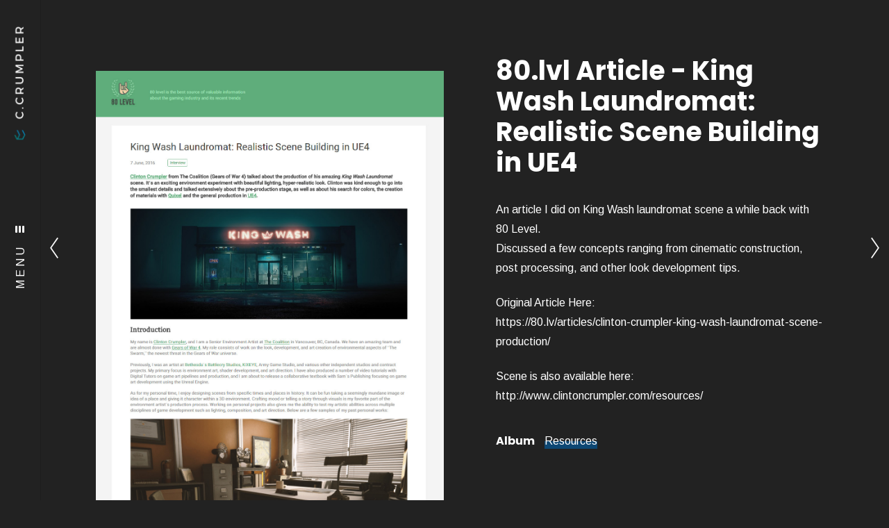

--- FILE ---
content_type: text/html; charset=utf-8
request_url: https://clintoncrumpler.com/projects/vRlxv?album_id=72307
body_size: 3758
content:
<!DOCTYPE html><html lang="en"><head><meta charset="utf-8" /><meta content="IE=edge" http-equiv="X-UA-Compatible" /><meta content="width=device-width, initial-scale=1.0" name="viewport" /><link href="https://fonts.googleapis.com/css?family=Arimo:400,400i,700,900|Poppins:400,700,900|PT+Mono" rel="stylesheet" /><link rel="stylesheet" media="screen" href="/assets/website-26325af48fcf4085dc968ace4e7c8c3ac5dfac87066c2008a18f3777550573ed.css" /><link rel="stylesheet" media="screen" href="/assets/website/electric-15c81574dacf927e499ace05c88a57e293c643f25fdb75e230150bc80221fffb.css" /><link rel="stylesheet" media="screen" href="/asset/css/custom-user-3853-1769445425-theme-electric-d4c1309e77ad3b273065240355c88ff4-1645895260.css" /><style></style><link rel="shortcut icon" type="image/x-icon" href="https://cdnb.artstation.com/p/users/portfolio_favicons/000/003/853/default/data.png?1608681512" /><title>Clinton Crumpler - 80.lvl Article - King Wash Laundromat: Realistic Scene Building in UE4</title>
<meta name="description" content="An article I did on King Wash laundromat scene a while back with 80 Level. Discussed a few concepts ranging from cinematic construction, post processing, and other look development tips. Original Article Here:" />
<meta name="keywords" content="clinton, crumpler, environment, artist, portfolio, art, director, dekogon, studios, props, assets, outsource" />
<meta name="twitter:site" content="@crumplercm" />
<meta name="twitter:title" content="Clinton Crumpler - 80.lvl Article - King Wash Laundromat: Realistic Scene Building in UE4" />
<meta name="twitter:card" content="summary_large_image" />
<meta name="twitter:description" content="An article I did on King Wash laundromat scene a while back with 80 Level. 
Discussed a few concepts ranging from cinematic construction, post processing, and other look development tips.

Original Article Here:
https://80.lv/articles/clinton-crumpler-king-wash-laundromat-scene-production/

Scene is also available here: 
http://www.clintoncrumpler.com/resources/" />
<meta name="twitter:image" content="https://cdna.artstation.com/p/assets/covers/images/005/092/690/large/clinton-crumpler-artstation-titlecard-80lvl-02.jpg?1488402840" />
<meta property="og:url" content="https://clintoncrumpler.com/projects/vRlxv?album_id=72307" />
<meta property="og:title" content="Clinton Crumpler - 80.lvl Article - King Wash Laundromat: Realistic Scene Building in UE4" />
<meta property="og:image" content="https://cdna.artstation.com/p/assets/covers/images/005/092/690/large/clinton-crumpler-artstation-titlecard-80lvl-02.jpg?1488402840" />
<meta property="og:description" content="An article I did on King Wash laundromat scene a while back with 80 Level. 
Discussed a few concepts ranging from cinematic construction, post processing, and other look development tips.

Original Article Here:
https://80.lv/articles/clinton-crumpler-king-wash-laundromat-scene-production/

Scene is also available here: 
http://www.clintoncrumpler.com/resources/" />
<meta property="og:image:width" content="1920" />
<meta property="og:type" content="website" />
<meta name="image" content="https://cdna.artstation.com/p/assets/covers/images/005/092/690/large/clinton-crumpler-artstation-titlecard-80lvl-02.jpg?1488402840" />
<meta name="og_twitter_card" content="summary_large_image" />
<meta name="robots" content="index, NoAI" /><link rel="alternate" type="application/rss+xml" title="Clinton Crumpler on ArtStation" href="https://ccrumpler.artstation.com/rss" /><!-- Common head js --><script src="/assets/layout/common_head_js.bundle.87cd8cc13f51041e4c5c.js"></script><script>window._epicEnableCookieGuard = false</script><script src="https://tracking.epicgames.com/tracking.js" async defer="defer"></script><script>environment = "production";
window.websocket_host = "https://ws.artstation.com";</script><script>window.api                         = {};
window.api.notifications           = {};
window.api.messaging               = {};
window.api.websockets              = {};
window.api.notifications.enabled   = true;
window.api.messaging.enabled       = true;
window.api.websockets.enabled      = true;
window.api.google_auth_client_id   = "439315463592-150g9t6k7vft6cd71k6s6jqelg9hgr4e.apps.googleusercontent.com";
window.api.facebook_app_id         = "249255215230397";
window.talon_settings              = {};
window.talon_settings.enabled      = true;
window.talon_settings.flow_id      = 'artstation_prod';</script><script>window.user_id = null;
window.user_show_adult = false;</script><script>window.upload_config = {
  maxImageSize: 10485760,
  maxMarmosetFileSize: 15728640,
  maxPdfFileSize: 20971520,
  maxPanoFileSize: 10485760,
  maxVideoClipFileSize: 26214400
};</script><script>window.angular_debug_enabled = false;
window.locale = "en";
I18n = {}
I18n.defaultLocale = "en";
I18n.locale = "en";
window.artstation_config = {
  preloaded_feed_comments_count: 5,
  preloaded_challenge_announcement_replies_count: 5
};</script><script>window.pro_member = true;</script><script src="https://js.hcaptcha.com/1/api.js?render=explicit&uj=true" async defer></script></head><body class="theme-electric project"><div id="top"></div><div class="site-wrapper"><div class="site-sidebar"><div class="site-logo"><a class="site-logo-link" href="/"><img alt="Clinton Crumpler" class="site-logo-image" src="https://cdna.artstation.com/p/theme_assets/files/001/460/666/original/8ca2e3dacd8194048d7d45d6d9bd0e85.png?1608682364" /></a></div><div class="site-sidebar-toggler"><button class="site-sidebar-toggler-btn" type="button"><div class="text hidden-phone">Menu<div class="lines"><div class="line"></div><div class="line"></div><div class="line"></div></div></div><div class="lines visible-phone"><div class="line"></div><div class="line"></div><div class="line"></div></div></button></div><div class="site-sidebar-btt hidden-phone"><a class="site-sidebar-btt-link scrolltoel" href="#top"><span class="far fa-long-arrow-up"></span></a></div><div class="site-sidebar-wide"><button class="btn btn-close" type="button"><i class="far fa-times"></i></button><div class="sidebar-rail" id="sidebar"><div class="inner"><ul class="nav"><li class="album "><a target="_self" class="nav-link title-font" href="/albums/2882371">Portfolio</a></li><li class="resume "><a target="_self" class="nav-link title-font" href="/resume">About</a></li><li class="custom "><a target="_blank" class="nav-link title-font" href="https://drive.google.com/file/d/1ZL4_qcBsrqQ8M8st479nZD25iih4PJ0v/view?usp=sharing">Resume</a></li><li class="album "><a target="_self" class="nav-link title-font" href="/albums/72307">Resources</a></li><li class="contact "><a target="_self" class="nav-link title-font" href="/contact">Contact</a></li></ul><div class="site-sidebar-footer"><div class="site-sidebar-icons fo-social ik-style-cutout ik-frame-rounded ik-color-accent"><div class="fo-social ik-style-cutout ik-frame-rounded ik-color-accent"><div class="fo-social-item"><a class="fo-social-link ik ik-artstation ik-s-artstation" href="https://www.artstation.com/ccrumpler"></a></div><div class="fo-social-item"><a class="fo-social-link ik ik-facebook ik-s-facebook" target="_blank" href="https://www.facebook.com/ccrumpler3d"></a></div><div class="fo-social-item"><a class="fo-social-link ik ik-linkedin ik-s-linkedin" target="_blank" href="http://lnkd.in/dhTCDz"></a></div><div class="fo-social-item"><a class="fo-social-link ik ik-twitter ik-s-twitter" target="_blank" href="https://twitter.com/crumplercm"></a></div><div class="fo-social-item"><a class="fo-social-link ik ik-youtube ik-s-youtube" target="_blank" href="https://www.youtube.com/user/ClintonCrumpler"></a></div></div></div><div class="site-sidebar-copyright">www.clintoncrumpler.com</div></div></div></div></div><div class="site-sidebar-backdrop"></div></div><div class="site-main"><div class="project-page  right"><div class="site-content site-container"><h1 class="page-title project-title title-font container-sm text-center">80.lvl Article - King Wash Laundromat: Realistic Scene Building in UE4</h1><div class="project-images"><div class="project-assets-item"><div class="project-assets-item-inner"></div></div><div class="project-assets-item"><div class="project-assets-item-inner"><a class="project-assets-link colorbox-gal" data-colorbox="true" href="https://cdnb.artstation.com/p/assets/images/images/005/096/161/large/clinton-crumpler-laundromat-01.jpg?1488427509"><picture><source media="(min-width: 1200px)" srcset="https://cdnb.artstation.com/p/assets/images/images/005/096/161/large/clinton-crumpler-laundromat-01.jpg?1488427509" /><source media="(min-width: 768px)" srcset="https://cdnb.artstation.com/p/assets/images/images/005/096/161/medium/clinton-crumpler-laundromat-01.jpg?1488427509" /><source media="(min-width: 0)" srcset="" /><img class="project-assets-image img-responsive maximized" alt="" src="https://cdnb.artstation.com/p/assets/images/images/005/096/161/medium/clinton-crumpler-laundromat-01.jpg?1488427509" /></picture></a></div></div><div class="project-assets-item"><div class="project-assets-item-inner"><a class="project-assets-link colorbox-gal" data-colorbox="true" href="https://cdna.artstation.com/p/assets/images/images/005/096/162/large/clinton-crumpler-laundromat-02.jpg?1488427517"><picture><source media="(min-width: 1200px)" srcset="https://cdna.artstation.com/p/assets/images/images/005/096/162/large/clinton-crumpler-laundromat-02.jpg?1488427517" /><source media="(min-width: 768px)" srcset="https://cdna.artstation.com/p/assets/images/images/005/096/162/medium/clinton-crumpler-laundromat-02.jpg?1488427517" /><source media="(min-width: 0)" srcset="" /><img class="project-assets-image img-responsive maximized" alt="" src="https://cdna.artstation.com/p/assets/images/images/005/096/162/medium/clinton-crumpler-laundromat-02.jpg?1488427517" /></picture></a></div></div><div class="project-assets-item"><div class="project-assets-item-inner"><a class="project-assets-link colorbox-gal" data-colorbox="true" href="https://cdnb.artstation.com/p/assets/images/images/005/096/163/large/clinton-crumpler-laundromat-03.jpg?1488427525"><picture><source media="(min-width: 1200px)" srcset="https://cdnb.artstation.com/p/assets/images/images/005/096/163/large/clinton-crumpler-laundromat-03.jpg?1488427525" /><source media="(min-width: 768px)" srcset="https://cdnb.artstation.com/p/assets/images/images/005/096/163/medium/clinton-crumpler-laundromat-03.jpg?1488427525" /><source media="(min-width: 0)" srcset="" /><img class="project-assets-image img-responsive maximized" alt="" src="https://cdnb.artstation.com/p/assets/images/images/005/096/163/medium/clinton-crumpler-laundromat-03.jpg?1488427525" /></picture></a></div></div></div><div class="project-about container-sm highlight-links"><div class="project-about-content"><div class="project-text formatted-text"><p>An article I did on King Wash laundromat scene a while back with 80 Level. 
<br />Discussed a few concepts ranging from cinematic construction, post processing, and other look development tips.</p>

<p>Original Article Here:
<br /><a href="https://80.lv/articles/clinton-crumpler-king-wash-laundromat-scene-production/">https://80.lv/articles/clinton-crumpler-king-wash-laundromat-scene-production/</a></p>

<p>Scene is also available here: 
<br /><a href="http://www.clintoncrumpler.com/resources/">http://www.clintoncrumpler.com/resources/</a></p></div></div><div class="project-about-meta"><div class="project-about-meta-item project-about-meta-album"><div class="project-about-label title-font">Album</div><div class="project-about-value"><a class="active" href="/albums/72307">Resources</a></div></div></div></div><div class="project-s container-sm"></div></div></div><div class="report-section"><div class="dropdown"><a class="dropdown-toggle" role="button"><i class="far fa-flag fa-pad-right"></i><span>Report</span></a><ul class="dropdown-menu"><li class="dropdown-menu-item"><a href="https://safety.epicgames.com/en-US/policies/reporting-misconduct/submit-report?product_id=artstation_content_report&amp;content_id=1613428&amp;content_type=project" target="_blank"><i class="material-icons-round far icon-pad-right">description</i><span>Content</span></a></li><li class="dropdown-menu-item"><a href="https://safety.epicgames.com/en-US/policies/reporting-misconduct/submit-report?product_id=artstation_content_report&amp;content_id=3853&amp;content_type=user_website" target="_blank"><i class="material-icons-round far icon-pad-right">person</i><span>User</span></a></li></ul></div></div><div class="project-page-nav"><input type="hidden" name="previous_project" id="previous_project" value="/projects/xK8om?album_id=72307" /><a class="project-page-prev" href="/projects/xK8om?album_id=72307"><span class="icon icon-arrow-left"></span><span class="project-page-nav-text visible-phone">Previous Project</span></a><input type="hidden" name="next_project" id="next_project" value="/projects/QDE14?album_id=72307" /><a class="project-page-next" href="/projects/QDE14?album_id=72307"><span class="project-page-nav-text visible-phone">Next Project</span><span class="icon icon-arrow-right"></span></a></div></div></div><script src="/assets/website-e5996ef0f429971584907debb6b413ebaf705162603c946acbdd2496ef376f8a.js"></script><script src="/asset/js/objectFitPolyfill.min.js"></script><script src="/asset/js/promise-polyfill.min.js"></script><script src="/asset/js/macy.min.js"></script><script src="/asset/js/app.js?v=user-3853-1769445425-theme-electric-d4c1309e77ad3b273065240355c88ff4-1645895260"></script><script src="//unpkg.com/css-vars-ponyfill@1"></script><script>cssVars({
  onlyLegacy: true
})</script><script>(function(i,s,o,g,r,a,m){i['GoogleAnalyticsObject']=r;i[r]=i[r]||function(){(i[r].q=i[r].q||[]).push(arguments)},i[r].l=1*new Date();a=s.createElement(o),m=s.getElementsByTagName(o)[0];a.async=1;a.src=g;m.parentNode.insertBefore(a,m)})(window,document,'script','//www.google-analytics.com/analytics.js','ga');

ga('create', 'UA-28365129-1', { 'cookieDomain' : '.clintoncrumpler.com'});
ga('send', 'pageview');</script><script async="" defer="" src="//assets.pinterest.com/js/pinit.js" type="text/javascript"></script></body></html>

--- FILE ---
content_type: text/css; charset=utf-8
request_url: https://clintoncrumpler.com/asset/css/custom-user-3853-1769445425-theme-electric-d4c1309e77ad3b273065240355c88ff4-1645895260.css
body_size: 741
content:
:root {
  --accent-color:                 #0d4773;
  --accent-color-darker-rgb:      8, 43, 69;
  --body-bg:                      #222222;
  --body-bg-lighter:              #2f2f2f;
  --body-bg-darker:               #151515;
  --body-bg-darkest:              #090909;
  --body-color:                   #ffffff;
  --body-color-rgb:               255, 255, 255;
  --body-color-darkest:           #cccccc;
  --lib-perfect-scrollbar-bg:     #505050;
  --component-notify-bg:          #3c3c3c;
  --lightness-body-5:             #2f2f2f;
  --lightness-body-10:            #3c3c3c;
  --sidebar-color:                #ffffff;
  --font-family-primary:          'Arimo', Helvetica, Arial, sans-serif;
  --font-family-secondary:        'Poppins', Helvetica, Arial, sans-serif; }

/* Custom options via Theme Customizer */
body {
  font-weight: 300;
  letter-spacing: 0px; }
  @media (min-width: 70em) {
    body {
      font-size: 16px; } }
.site-title a {
  font-weight: 400;
  letter-spacing: 4px; }
  @media (min-width: 70em) {
    .site-title a {
      font-size: 16px; } }


--- FILE ---
content_type: application/javascript
request_url: https://talon-website-prod.ecosec.on.epicgames.com/talon_sdk.js
body_size: 155349
content:
function a0_0xc221(){var _0x3e6a5c=['NTQ5TDE4MS','4xNjQgNDU2','OTg0TDI4MS','include','MyMkw4Mi44','NzUuNTgxID','_SELF_SIGN','g1LjQ1NSA0','OTcuOTI0TD','ZyB4bWxucz','MTAuNTk1ID','openDataba','whave','4287217wkz','MTQ2IDQ2Ni','E5LjMxMiAz','A0MTguOTgy','MgNDY0LjYx','MyA0MjQuND','LjQ4Nkw4Ni','OThMMzAyLj','1a.on.epic','100%','N0aXZlLmZv','AwIDU0NiA2','A3LjM0NyA0','nyVnf','NSA1MDcuOT','(255,255,2','complete','good_match','extra','9pbmZpbml0','#42f584','b;\x0a}\x0a\x0a.tal','cgMzk5LjEw','o\x20di\x20sicur','40ODggNjMx','MzAxSDM1Ni','data_type','curity\x20che','max_lazy_m','NDY3LjQ2NE','Q2My42MzVM','history','MjguODg0ID','b2R1cy5nci','alon_error','c2M0wxMDAu','creen\x20and\x20','MjAxLjM5Ny','wxOTcuNDE1','Serifa','LjUxMkw0ND','NDMgNDA0Lj','IDQxMi4wOT','EuNTcxTDQy','LjI4NSA0Mj','getLValue','QzI4Ni40Nj','_KEY','NDE1LjMyMS','OgtPk','L2ludGVyYW','append','#stickyCoo','NjguNjQ0TD','AsyncItera','direction:','0iUmVrbGFt','I0FkLUNvbn','#fff','bGVzLnJvL3','LLY','EuNjk0TDQz','LjE0NEwxMT','세션\x20ID','NjQuMTI3TD','parser\x20mus','LjU5NyAzOT','sdk_report','9zX251b3Jv','pop','cuNTdMMTQ4','LjYyMkw0Mj','response','strstart','IDM5Ny4xND','le,\x20non-ar','&reportapi','ge_header\x22','\x0atimeBetwe','low:\x20scrol','warn','k1NUwxMjMu','BpZWNfYWQ=','estFullscr','NUw0NDguOT','paoCG','OTUgNDIwLj','TDQxMC43ND','onmozfulls','NDM0LjY2NC','ExNS40NzYg','M5OS44MDJM','A0NTAuODQ4','IuNDg1IDQy','VERIFY_LEA','setPropert','FXvsu','QzLjI0Nkwy','PqkKg','de\x20segurid','RMODEuNDgy','clientX','HTMLIFrame','EyMUM1NDUu','XQ==','NjJMMTA1Lj','unction.','QxOS44NjVM','A0MjkuNjk3','H_EXCEEDED','getValue','div[id^=\x22s','a[href^=\x22/','cinDt','NDQ5Ljg2M0','pipe','width:500p','Q5LjUyOTJD','block_star','4wMUw0MTIu','bbliredazi','dth=device','ErxtH','bl_tree','retry-afte','VERSION','MyA0MjAuMz','cancel','kuMjU5TDI4','A0IDQzMS4z','wxODMuMDU3','m/v1/task','pWfMN','NjUxTDMwMi',':16px;\x0a\x20\x20\x20','NDU0LjE4NE','ODIgNDIyLj','อีกขั้นตอน','Completa\x20u','UgNDU3Ljgy','A0NjMuNjM1','\x20finally','Q2IDQ2OS41','Batang','sort','MiAzOTguOT','0iZHViaXp6','тор\x20сеанса','Q1My4yMDIg','TDQ0OS44MD','ssage_{{fl','olor-schem','0iR29vZ2xl','Mjg1TDEwMS','NTk4TDQyNS','YuMzE4IDQy','nt.getElem','kgNDUyLjIy','ck_trace','n_error_me','calculateD','A0MTEuNzk5','MDc2TDE3MS','5uZXItYWRz','NDM1Ljc2MU','isFinite','dMMTM2LjAx','42MzlMMjc2','ntrolle\x20au','MS43NjJMMT','kuMDA5IDQw','for','NjFMMTc5Lj','webgl2','games.com/','msIndexedD','iewport\x22\x20c','BGL','serialize','Arguments','dyL2NsaWNr','My4yMzVMMT','NjggNDE0Lj','A0MjcuMzA5','ches','QxMS4xODVM','Q1OC40OCA0','Ni45NzVMMj','OCA0MDQuMj','ZfYW5udW5j','Proszę\x20spr','Y0SDEyMC40','all','#top100cou','ewa','connection','e-prod-fas','exitFullsc','My4xMjMgND','exports','L2NsaWNrLm','Dirección\x20','lendyn','son;base64','onload','NjY3IDI0Ny','LjI2NCA0Nj','webkitMedi','Ly9hZC5sZX','YgNDU0LjI4','textConten','end','MUw0MzEuNT','CancelToke','AzOTcuMDQy','SimHei','http://epi','cyTDQxNS4w','NzkxTDQ1Ni','productSub','LjkxMSA0Nj','getOwnProp','NS4xNDggND','CERT_UNTRU','NDk4IDQwMC','MzZMNDA4Lj','cgames-loc','hcaptcha','reduce','U4TDgwLjU5','NyA0MTYuMT','T_VALID','dictionary','write','NTg2TDQwNi','on_error_c','k\x20için\x20lüt','static_len','w0MTguMTEx','wyODYuNTUy','LmluZm8iXQ','#back-top','isNumber','ter\x20specif','ODUuMTc1ID','yElement','LjI4MyAzOT','NDUyLjgwOU','A5MUw0NDAu','My40MSAxMi','some','MDUuODUzID','@@toString','t:\x20900px)\x20','w5MC4zNTQx','OTEgNDUxLj','Ly94bHR1Ym','postMessag','good_lengt','toLowerCas','MDUgNDY4Lj','nit_item.d','L_SIGNATUR','arbete','iMoGa','st\x20be\x20an\x20o','OTYuNzQ0TD','write\x20read','entry','A2Ljc1MSA0','.community','NTguNzFMMj','solute;\x0a\x20\x20','A0MTYuMzI0','toFlatObje','OTZMOTkuNT','QyNi40MTdM','sdk_asset_','.BetterJsP','My45NjJMMT','value','ZG9z','Ljc5NEwxMT','OS4yMjlMMT','includes','hMMTg3LjE1','d_\x22]','EzLjM2OUw0','push-notif','ontainer\x20{','invalid\x20li','arc','A0MTAuOTE2','\x0a.talon_ch','addEventLi','bWFudC5jb2','_div','product','ODMgNDQwLj','Oturum\x20NO','UNMASKED_V','RlLXdyYXBb','OTcuOTI0SD','on_challen','\x20\x20\x20opacity','N1bHRzMjQu','UuNzNMNDU2','portrait','NDUyLjgwNS','階段\x20ID','A0MjUuMzJM','he\x20\x27insert','prev','nonce','NDZMMjY4Lj','lit_bufsiz','UuODU3SDI4','M2IDAuNjk1','42OTcgNDM4','Minion\x20Pro','IuODQ5TDI3','ODlDNDQzID','Q5NCA0Mjku','.on.epicga','_error_con','msPointerE','dGFuZ2xl','wyOTcuNTE1','IzIDQ1OC43','AzMSA0NDMu','AGAIN</but','NjdDMjQ1Lj','A0Mkw0Mzku','r:#000;\x0a\x20\x20','params','dMODMuMTg0','TDE4My4yNj','_CERT_LOCA','YxMkwxMzMu','forced','LjE0MUwyMT','g1Wk00MDcu','NTIgNDE5Lj','<b>{{ipAdd','interstiti','LjA4M0wyNz','A3LjM3NUwx','NDYuMTI3TD','wyMzcuOTgz','extra_bits','NCA4Ni45Nj','reducedMot','\x20the\x20reque','_api','Header','OTMuODI2ID','42MjcgNDQy','entries','TION_VALUE','A2MjUuNTU2','display:no','TDQxNi4xMj','opt_len','d0JveD0iMC','OTQ0IDQyNS','My44OTZMMT','#kauli_yad','ODkuNDQyTD','RzLmFzcHgi','LjA1TDQzNS','Ljc0NEg0Mz','r\x20p\x20{\x0a\x20\x20\x20\x20','Erneut\x20ver','pread\x20non-','g0NTguNzZW','HrDOl','gument\x20','iled\x20to\x20di','h_captcha','LjM3Nkw0MT','maxTouchPo','gxLjI2NSA0','MyTDE4Ni4z','I2xpdmVyZU','hu,\x2001-Jan','gwLjI3MiA0','blqOX','Q4NSAzOTku','Adresse\x20IP','IDQxOS4xNz','My4yTDI3MC','@@iterator','numberingS','Y5LjgyNEwx','5vcmcvMjAw','MkwyMTMuNj','Q0Mi4yNCA0','4xOTEgNDY1','proxy-auth','kwMyA0OTQu','if-modifie','availTop','gwNUw0MTMu','onEnd','tart','LaWEn','IHhtbG5zPS','NDQwLjEyNE','bGFuYnBsdX','ggZD0iTTE5','UyLjM5OCA0','41NDlIMTE3','Q3OEwxNDEu','Q5TDQyMS4w','ED_CERT','LjY0M0wxMD','IxTDIwNi44','[nelly]\x20se','successful','kzNCA0MzIu','intercepto','ositeOpera','rIdempoten','d.\x20Use\x20a\x20B','4xNTZIMTI0','NDYuNTI1ID','entById(\x22t','ggnxu','IzMSA0Njku','Ryay9zaG9w','reason','trys','epicgames.','Encore\x20une','ATED','layer','EyNi41OTUg','href','invalid\x20co','-over','OSA0MTUuNz','NDQ1LjIzNU','MjFMMTMwLj','NTcuODI3TD','readyState','NTM1TDExMS','QyOC45Nzkg','hlaWdodD0i','g4OSA0MDMu','MzcgNDI2Lj','NDU4LjMxOU','A0MDUuOTkx','tion\x20\x27','ter','delete','LjMwOEw0NT','QwLjQ5NCA0','OTcgNDAxLj','LjEyNkw0ND','L2Fkdm1hbm','MsZgv','UCShellJav','#social_fo','withCreden','AuNDQ4TDEw','liantForm','\x0avisitorId',';\x0a\x20\x20\x20\x20}\x0a}','43MTRMMjY3','__gCrWeb','e;\x0a\x20\x20\x20\x20}\x0a}','\x20\x20\x20\x20font-s','45ODJMNDUz','Q3MC4wMTlM','comment','task','cuOTI0SDI0','Date','NEwxOTUuMj','dBrowserEn','Illegal\x20ar','NDE4LjYzOE','E1OC41NDEg','e\x20eine\x20Sic','Ni44ODNWND','Ny44NzEgND','_invoke','globalComp','LjEwOUgzOT','4wNDNMMTA4','LjQ0OEw0ND','ded','ad\x20para\x20co','isHTMLForm','MDYuMTg2TD','method','getQLo','cyan','NkwxMTcuMj','match_avai','download','EzLjI4MiA0','One\x20more\x20s','destinatio','toCamelCas','Q1MC43NDZM','NC4wNTVMND','\x20\x20padding:','read','IDQ0OS42NT','NDU2Ljc0OU','45IDQxNy41','fill','options','toJSON','bhPfb','article.ca','JlZC10ZXh0','plugins','#ff2','peOf','MuODk2TDQ2','webkitRequ','MTA0LjExNi','t11','ntComplexi','LjQxNSA0MD','M0LjAxNSA0','4xMiA0Njku','onloadend','style','ckeball','I5TDQ0Ny4w','gzNyA0Mjku','NS44ODggND','heap_max','ODUuOTU3ID','tly.ecosec','w9Im5vbmUi','kuNzA3IDQz','encoding','Mais\x20uma\x20e','wordsToByt','indexes','NjI1LjU1Ni','NvdXJjZXMv','appendChil','aW1hZHJlcC','NTcuNzkgND','tainer','-criteo-id','cHJvLnNlIl','Small\x20Font','k1OVY0NTMu','UgNDI0LjA5','YVtocmVmXj','done','NMNDQyLjYz','binary','MjkzLjMyNS','50ZXIucnUv','MC40MDlMND','wxNDQuMTgz','bG93OiBoaW','#semilo-lr','NTIuMjIzTD','neut.','tpZS1iYW5u','AsyncFunct','URLSearchP','A0MTkuNjdM','NUw0NjQuOD','stream\x20err','ointer;\x0a\x20\x20','status\x20cod','0id2hpdGUi','4zNTJMOTQu','ences','LjUyN0wxMz','NCA0MDEuMj','VsbGJhbm5l','_gg','NDUxLjYyOE','/v1/init','Too\x20high\x20v','not\x20initia','kKVZb','closed','My4xOCA0Nj','NS4zOTZMMj','QzMC45NTJM','open','I5OC4wMDcg','runWhen','[nelly]\x20er','UuMTAzTDE0','ZnPg==','EwLjU5IDEy','A0MjQuNDM3','gurança\x20pa','gdpr-modal','lValue','unsubscrib','ertySymbol','2|4|1|5|0|','ops','isRegExp','toUpperCas','promise','acid','onload=hCa','qOTvR','\x20src=\x22{{cl','c4MjEgNDM3','o[data-blo','wxOTEuODM1','display=\x22n','QwMkw0NTUu','w5Ni4xNDI4','MjJMMTQwLj','MzvmQ','gzhead','E5Ny4wMTgg','l\x20a\x20class\x20','widgetID','system-ui','NDg1TDE2Mi','defaultVis','ent','MUwxNjIuOD','Q2MC4zNzIg','4wNzVMMjA5','IxNC41NTQg','Q0MC4wNDUg','#aafoot.to','ZMMTAxLjUy','OTkuNTA0TD','Il0=','zQjGb','ODI2TDE3MC','Headers','NDM1Ljg1NS','on.epicgam','ZW4=','4wMTYgMzk4','window_siz','\x20Bk\x20BT','id=\x22talon_','was','NSA2LjQxID','TDI5MS40Mz','YuODg2VjQx','ath','계속하려면\x20보안\x20검','mamla','bin','Q0My4wMzQg','Q0Mi4zODJM','Q2MS4yOCA0','noLeading','INVALID_CA','vendorSub','YxLjQ3TDIz','I3dlcmJ1bm','OC4yNThMMj','experiment','.open.push','Mono','r_holder','break','path=','NDMzIDQzMy','MTZMMjkyLj','I1TDk0LjU0','QyOCA0NjAu','k4OSA0MDcu','MPiAM','MjlMNDIzLj','Y0LjYxMUwx','isDate','9yZWRpcmVj','KeyC','MDkuODQ0ID','NzUgMzk2Lj','handlers','Uighur','zIndex','A0NTEuNTM1','Data','IDQ0MS42MD','NDIgNDM3Lj','MC45MDQgND','isTypedArr','und:rgba(0','Y1OSA0NjAu','OTggMzk3Lj','Q0OEw0MTEu','importScri','EyNy40MzIg','version','utable','YXRoIGQ9Ik','\x20\x20\x20border-','max_length','Q2My41Njkg','asBytes','TDI3Ny45OD','k3Ljk2NSA0','e=1\x22>','QwNUw5My4w','g2TDE5Mi42','I2Jhbm5lcm','A5TDEzNC4z','#inlineSha','MuMTk0IDQz','QWRzIl0=','colorDepth','NTg1NTc1ID','LndpZGdldF','be\x20an\x20obje','height','OTJWNDg2Lj','MUw0MTcuMT','A0MDUuMjFM','RlbnQ=','normalize','4zOTggNDI3','OCA0NDkuMD','documentEl','OSA0MzcuMj','aWhDc','withBody','DnXOq','OTUyIDQwNS','Zy5ydS8iXQ','adapter\x20','monospace','IDQ4Ni4xMj','NDYwLjU4N0','DBTyN','NzM3IDQ1MC','A0MTAuMzk2','100vh','wyMTQuOTYx','PIRED','ODRMMjAyLj','dyn_tree','0iOi8vY2hp','44NDUgNDUz','LjU1NyA0NT','g7IG92ZXJm','e-prod-aka','TDEyNS44ND','g1TDIxNy41','osec.on.ep','JMNDU3Ljk4','formdata','AxiosError','uage','Y1IDQ2Mi4w','MyA0NjkuNj','n/json,\x20te','IDQwNS40OT','40MjcgNDY2','lMMTE3LjM2','env','stringToBy','undefined','suspendedS','Q1MS41MzVM','mozFullScr','\x20hasn\x27t\x20en','OMCiN','NyAzOTcuND','MjEuNTg0ID','cgNDI5LjA2','MC43MzMgMz','deltaY','MTAxTDI4MS','NkgxNzMuNT','NTggNDcwLj','NTUgNDY1Lj','MC42ODJMMT','A0MjAuNDVM','_info','VMNDA5LjA0','Ll9faXNib2','tion\x20','RPOSE','I2NhbXBhaW','vCjIV','t\x20be\x20boole','NS40MzJMMT','dal\x22]','IDQwMy4zND','textSizeAd','><head><me','#SidebarIk','NDQxLjMwNE','w0NjQuOTU5','adding:25p','hMMjg4LjY0','cuNTI0SDE3','MDMgNDY5Lj','es.com','I4MS43NjYg','NS4xNDMgND','device_pix','as\x20no\x20adap','timeout\x20of',']()\x20method','Y5TDIzNy4y','Unexpected','MgNDExLjAw','g2Ljk2OTcg','\x20and\x20will\x20','us:4px;\x0a\x20\x20','log1p','EuMjk4IDQw','(prefers-r','ที่อยู่\x20IP','wyMTUuMzU4','/v1/init/e','NDU4Ljg3Ny','alon_chall','OTAuMzM2ID','WbufP','aside[data','rect','ie-number]','isObject','ODkuNjYzNy','bi_valid','AxOSA2LjQx','NkwyOTIuMD','IDQxMy44Nj','YXJk','QuNzgxTDgx','TDEzOS4wOT','Ni44NjlMMT','header\x20crc','4yMkw0MTMu','depth','mozInnerSc','NjGGq','ństwa,\x20by\x20','ปลอดภัยให้','-wrap','4xMDEgNDMy','de\x20to\x20Pro:','I3IDQ1My4y','AuNDc1IDQ2','getAllResp','lMMTI5Ljky','CERT_CHAIN','resolvedOp','cwLjEwOCA0','ratio','IDQ1Ny41Mj','YzMiIgdmll','mentRule','801iDnsUZ','NS4yNzFMND','hic','none','OSAyODEuMD','qDbaK','btoa','1>\x20<h4>{{c','kwMUwyNzQu','TURE_FAILU','toArray','YmFubmVyXy','cookieEnab','ion:\x20','&imghost=','E0LjE1OUw0','play:flex;','Mi43MjkgND','visible','lan-wrappe','VMMjY5LjQw','ady','getEntries','uvwxyz','ncode','NiA0MDMuNz','ject','\x20is\x20likely','(^|;\x5cs*)(','ReactNativ','isNetworkO','fromCharCo','sans-serif','exity','MTVMMTAzLj','ts\x20must\x20ha','level','#social-to','NS42MjYgND','Clarendon','al.ol.epic','ents','W2hyZWZePS','mode',';\x0a\x20\x20\x20\x20font','B4OyBoZWln','eElement','flexDirect','XvSbs','0iQWRGb3hf','<!doctype\x20','invertedCo','n\x20and\x20(max','E2IDEzLjM0','IDQ2Mi4zNT','CHAIN','f_size','r]()\x20metho','patch','sane','.BlockNag_','center','43NzlMNDY0','o9ImJjZWJv','LjEyOFYyOT','3768Ndftom','regenerato','3899jWcdvK','JodHRwczov','OOKQd','isString','MDJMMTYyLj','_challenge','EuNzg5TDE5','getElement','IDQ1My4zOT','isArrayBuf','55,255,0.6','NDA2LjQ4M0','IyOC4zMTYg','L3N2ZyI+Cj','ERR_BAD_RE','url/\x22]','challenge_','Ly9hcHAucm','Jeszcze\x20je','U0LjE4NEwx','isFormData','isCancel','oBzlU','de\x20--\x20miss','MzNC43NzFW',')\x20{','M0w5OC43Mz','alhost','k2OSA0NjEu','ement','Authorizat','.ModuleTem','dMMsl','LjQxMUwyNj','challenge-','Ly9ibGFja2','ffer','sub_tasks','w0MzQuNjY0','loaded','onseHeader','webkitOffl','-only\x20meth','AzLjEyMyA0','NEMzNjIuND','bS8iXQ==','nabled','WiIgZmlsbD','c291cmNlPS','length\x20che','\x20\x20\x20\x20\x20\x20\x20\x20di','cGxheTogYm','teral/leng','Nzk3VjQyNy','ontransiti','unction','cos','hCaptchaRe','IDQ0NS44M0','Ljc3NCA0MD','css','NDI4LjcxMk','hallenge_c','ol.iterato','NS4xNzUgMT','I5TDEwMC43','IDQxNS4zMz','UgNDIyLjcx','OTEyIDQzNi','4zMzkgNDcw','width','ar\x20future','cuNTkgNSAx','withLength','OEwxNDguMT','msWritePro','hMMjcyLjk4','Q1Ni4wNjFM','AuNjY5IDQ0','MDUuMDE1TD','0iLy9mZWJy','OTkuNjA1ID','N0wyODIuOD','LjE4MyA0Mz','FnZUFkdk0=','40TDQxNC40','ins_h','4zNDggMTIw','再一個步驟','hCaptchaLo','kyOEw4Mi4x','https://js','MgNDEwLjEy','asap','r\x20is\x20inval','pdfViewerE','throwIfReq','hallengeSu','w0MjYuNjkg','responseUR','Node','cwLjYxNEwx','A0MjcuNjM0','dMMjY4Ljkw','isBlob','paste','TDQyNi42OS','https://ne','pageY','important','hrOzW','OTMzIDQxNC','Egitx','ferView','NrZXI=','\x20\x20color:#0','NzIyTDEzMi','Endereço\x20I','ZGxlX3JlY3','kKGZr','LjY4NEw5OC','4xNTZMMjk4','QyNC41ODZM','g0Ljc3MzYg','4wMzMgNDI4','ODYgNDQ1Lj','Set','LXJ1bGU9Im','MTcuODU4TD','loadWatchd','NjJMNDM1Lj','MTcgMzk4Lj','harer','43NDUxIDI4','UxTDEwMS45','ENETUNREAC','MCAwIDI0ID','clientY','substring','HttpStatus','Q1Ny44MjdM','stop','5vbnRlay5j','mozCancelF','charCodeAt','>\x20<img\x20cla','NjQ4MyA0Nj','MTc5IDQxMy','IDQzOS4xMj','Ni4zNTJMND','QyOS44OTJM','MjkuODI1ID','MC4zMSA0Mj','referrer','MTkyTDEwNy','contentWin','p\x20id=\x22talo','scrollY','cuNzYxTDIx','talon_erro','MiAxMC41OS','IzLjY1N0wy','cookie_ena','5,\x20255,\x200.','xvY2s7IHdp','4wMUwyMzYu','stener','ECONNABORT','styleSheet','aded','NzIgNDE1Lj','@@asyncIte','UubmwvY2xp','NjcuNzYxTD','bnRlci9DbG','removeChil','\x20in\x20the\x20ne','ndist','too\x20many\x20l','%7E','parentNode','MS\x20Mincho','lon-servic','create','#2ff','QxOC40MTQg','ODY5TDE4MC','b20udHIvIl','aW5pcyBza3','function','ror\x20sendin','w0MjcuNjgz','MTYzLjkzMi','UuNjY0TDQz','-weight:70','t12','FmZmljZ2F0','ontinuare','NjFMMTIzLj','plete\x20a\x20se','cgNDYyLjU0','fulfilled','responseTy','w0NTMuNzk4','FormData','ng:0;\x0a\x20\x20\x20\x20','GeneratorF','k3LjU3NCAz','LjA1N0w4NS','I+PHBhdGgg','lenge_cont','Apple','flags','4xMjMgNDY5','enumerable','TDI2Ni45MT','Wk0zMzcuOD','essValue}}','nswer','OTA0IDQ2OC','MTMxLjMxOS','k3SDQxMS45','ZINDMzLjY3','ENDOR_WEBG','QyMi40MjFM','parse','MTM3LjIwMi','EzNy43OTgg','U5IDQxMi43','Response\x20t','MjE0Ljg1Ny','k1IDQzNi4x','AzOTcuMTQ0','total_in','MjcuNTQxTD','__crWeb','MzIwLjI0Mi','40NCA0Mjku','LOUJV','.ezmob-foo','script','IuMTg3SDEz','adapter','ETIMEDOUT','NDY4LjE1MU','aKeys','FORE_FIELD','splice','-root','columnNumb','#pgeldiz','oncurrency','I2FkXzMwMF','X-Acid-Xen','Z2h0OiA0MH','#queToolti','xt/plain,\x20','TDE0NS40Nz','NS43ODkgND','file','en\x20and\x20(ma','length','NSA0MjYuNz','n/x-www-fo','pathname','ODkgNDM3Lj','MjMzLjM5NS','10CHxmGT','ntinuar','extend','supports','lors','__edgeTrac','I4LjA5IDQy','A2LjQxIDUg','wxODcuOTQ3','Lm5ldC8iXQ','nowrap','LjA1NCA0Mj','Counter','Ni4yMzczID','OUw0NTkuOT','IDQ2OS41Mj','me1','ose(\x22{{flo','lhemlvbmlh',';\x0a\x20\x20\x20\x20colo','yellow','NDk2IDM5Ny','hZiCr','kgNDEyLjM0','rRuntime','NDU5Ljg5TD','adline','#SSpotIMPo','w0MDYuMDUy','split','wxero','ust\x20be\x20a\x20f','NTM1TDIzMC','share','IGQ9Ik0wID','nice_lengt','renderedBu','IDQ0MS42OT','TDEwNC44MD','JodHRwOi8v','\x20flow_id\x20\x22','QUEST','M0LjU3Nkwy','defineProp','\x20must\x20be\x20','hardwareCo','lineNumber','xqKQc','TER_FIELD','QgNDY2Ljg2','LjAxNSA0MT','request','[nelly]\x20st','YuNzgxTDE0','يرجى\x20المحا','TDIxNC4wNj','MTMuNjY3TD','AxNCA0MzAu','hasStandar','kzMUwyODgu','num_colors','MkwyNzQuMD','defer','c1IDQ0Ni42','VMMjc4Ljc3','nectionIce','next_out','L2FkMi50cm','YzIDQ2MC4z','xsPSJub25l','NC4zNTRMMT','AuNzY0IDQx','MiA0MjEuNz','I3MDcgNDEy','XIMft','protocols','MlDqj','ocation','43NjRMMjAw','NC44NDdMOD','renderer','then','CRL_HAS_EX','userAgent','#publiEspe','NzAuMjE0TD','black','MTk4LjYzOE','AyLjMxOSA0','toString','__fpjs_d_m','RMNDQ2LjAy','MkwxMzkuNz','VMMTg3LjU1','onale','cyTDkzLjE0','LmFkLWRlc2','Ny44NTUgND','samsungAr','NDIuNDg0TD','OCA0MDIuOD','random','ByZWxhdGl2','ODg3IDQyMy','14px;\x0a\x20\x20\x20\x20','MzkuOTI5TD','strategy','vendor','distcode','MjRweCIgdm','MTUgNDIwLj','NTQuMDkxTD','kingPreven','ta\x20name=\x22v','\x20*/','NjkgNDU5Lj','.newslette','14px\x20\x27Aria','MiA0NjguND','mes.com/si','headers','NDQwLjQyMU','audio','screen','LnNwb25zb3','task_id','ument','guMzI0TDIw','de\x20nuevo.','โปรดทำการต','AuODcyIDQ2','ttps://hac','ceholder-c','Gill\x20Sans','0iLy9hZmZ0','\x20\x20font-siz','MyA4Ni45Nj','>\x20</div>\x20<','Y2svIl0=','Franklin\x20G','LjA0NSA0NT','innerHTML','high_water','Ny4wMzdMOD','NMNDQ1LjQy','I0Ljc4MUw0','@media\x20','IDQyMy42MD','g_renderer','SPONSE','42ODYgNDE1','constructo','uffer\x20inst','NzAxTDQwNi','lution','ZhZG9yLmNv','M5LjA0MyA0','Segoe\x20UI\x20L','IDIyOS40Mz','MDUyIDQ3MC','12348699CgkFYZ','NiA0NjYuOD','getUri','isNetworkE','A5TDIyNi4w','a\x20\x27throw\x27\x20','Neue','[nelly]\x20sk','E1LjUzNUw0','43NzIgNDA3','base64','I3Jla2xhbW','isResponse','U5TDQ0My4x','請再試一次','-webkit-sc','44MjlIMTE4','async','cuNDg1IDQx','default','사를\x20완료해주세요','gwLjk2NyA0','resultName','ODRMMjc5Lj','I5NS4yMTYg','NDQuOTc3ID','ream','riptors','4yMzYgNDYz','LjMxMUwyOD','tor','NzYuODc2ID','wyMjguMDE0','g\x20to\x20reset','MjM1LjQ4N0','MCA1NDUuNT','form-data','\x27\x20is\x20not\x20s','salt','apply','FMNDYyLjE2','Ljg2NyA4Ni','isIdempote','OS44NDQgND','active','0iL2NsaWNr','\x0a\x20\x20\x20\x20font-','color_dept','NzUgNDAyLj','dispatchEx','mousedown','/epicgames','رى.','super','0iSG9zdGlu','E3TDQwMi43','exec','.lapni-pop','LjczTDQyNi','msSetImmed','%21','font','OGppF','AuNjQ1IDQy','lRuiH','VyY2UiXQ==','#Kolom-Ikl','ager','\x0a}\x0a\x0a.talon','\x20\x20\x20\x20font-w','debounceMo','[nelly]\x20di','header\x20che','__proto__','ange:\x20','or\x20does\x20no','\x20running','navigator','Q1NS4wNzZM','kgMzk3Ljky','ask','45MjEgNDI2','AuMzAzIDQ0','hash_bits','lveLocalFi','owID}}\x22\x20cl','.io/finger','Axios','OS42OTcgND','x)\x20{\x0a\x20\x20\x20\x20.','p:10px;\x0a\x20\x20','ดำเนินการต','MTY0LjMyID','order-radi','inue','Q3TDQ2My42','allenge_{{','havedict','NDA5Ljk0OC','sourceMap','isUndefine','rgba(245,\x20','XPIRED','IyLjEwMyA0','IDM5Ny4zMz','1ibG9ja2Vk','justifyCon','#FollowUs','NEw0MzcuNj','ray\x20object','timeout\x20','AxLjk2NyAy','MjExTDQyOS','MDYuNzA4ID','MuMDQ1TDQx','4wMzEgNDYx','MediaSourc','W2lkXj0ic2','performanc','since\x20:\x0a','MzggNDMxLj','n\x20order\x20to','VMNDU2LjE5','timeZone','IDQwMy43Mz','assign','E2IDYzMi4x','aUDQc','avail_out','=1;\x20SameSi','óbować\x20pon','ollbar-wid','I2FkdmVydG','Y3TDExOC4z','JwKWO','createDyna','fillStyle','g5IDQxNi4w','getRespKey','UyNCA0Mjcu','attempted\x20','cgMzk3LjUz','89+/','tRequestEr','\x0a```','OTRMMTAyLj','nlen','FMMjM3LjU4','wxODguNjQ3','ijPwd','AuODA0IDQz','I1MyA0NTMu','LjA1N0wxMj','.kadr','A0MjEuNjMx','\x0a.talon_cl','Unknown\x20ad','estError','w_bits','NjUuODE5Vj','tions','languages','Code','40MTdMMTMy','insertStyl','title','5);\x0a\x20\x20\x20\x20fo','keys','p_box','matches','44OTdMMTk5','aD0iMjRweC','_popup','cookie','QxLjg4OUw0','stack','11104TDCdzF','deprecated','\x20has\x20been\x20','Ly9hZmZpbG','NDE1LjUzNU','ZS5uZXQvIl','arrayBuffe','domain=','NjRMMjgyLj','x-height:\x20','Menlo','GET_ISSUER','techange','origin','NzYuMjggND','0iLmh0aGJl','uested','ror','amily:sans','key','AwLjE5Mkw0','herheitsko','sdk_endpoi','QuNTQ5TDIw','OC43NSA0Mj','IDQyMi43MT','o\x22/>\x20<h1>{','WEBGL_debu','dyn_ltree','MyA0MTkuMD','3.4.2','displayNam','IDQyMC4xNj','IuNTY4IDQw','MUw0MTEuNj','lsLnJ1L2p1','iframe','Q0Ni4wMjMg','localStora','isFile','div\x20id=\x22h_','w0MDguNTQ5','يُرجى\x20إكما','tlsh','ength\x20or\x20d','Q0NC4xMzhM','LjMyNEw0ND','ck\x20to\x20cont','dDM0LmNvbS','&assethost','contrast','-apple-sys','DIV.agores','next','hash_mask','4xMzZMNDQ5','czNiA0MTUu','MzNy44NDZW','NTQzTDI5My','ptor','Q1N0w0NDMu','TION','g5TDE5OC4x','Mzk5Ljk5N0','Ljk3OEwzMD','tan','MDdMNDQ5Lj','MzLjUxQzQ4','ERR_BAD_OP','A0NjIuNjVM','MzZMNDYxLj','mente','llenge\x22></','multipart/','ansform','\x20l\x27enquête','NqdW5reS1h','isArray','SharedWork','cxIDQ1NC4z','44ODZWNDQx','d_desc','RkIiBjbGlw','innerText','MTkuOTU4TD','MUwyNzguND','LjU2Mkw0ND','MC9zdmciIG','_pairs','NDc1IDQwMS','OTcuNzQ2ID','MDQzIDM5Ni','send','file\x20error','Q2NC4xMjdM','attributes','CERT_NOT_Y','elems','wxMTYuNDY5','NSA0NTIuMD','createElem','KeyX','NS4xMjQgND','indexOf','confidence','E2MyA0NTku','LjUyIDM5OC','ERR_NETWOR','IP\x20주소','NTUuMDc2TD','NCA0NjguOD','41MDkgNDE4','cookietest','.optimonk-','axios-retr','aborted','der-radius','i\x22]','MjdMMTEwLj','QMFfA','oscpu','IDQ2Ny4yNj','tMokZ','closePath','identifier','(dynamic-r','ported\x20by\x20','MTM3Ljc5OC','safari','TypeError','MTguNjM4TD','ID\x20della\x20s','able','dmax','MSA0NjYuOD','erties','\x0a\x20\x20','blur','ID\x20de\x20sesi','kuNjI5TDEw','AxiosHeade','LjIyIDQxNy','NDcuOTQ1ID','locals','o\x20be\x20itera','kuMDM5TDE0','#Publicida','MTAuNDQgND','expires=','QxMi41ODlM','flect]','41OThMNDYw','NDM3LjI2MU','lengthComp','E3My41ODVM','Y2NSA0MTEu','Bitte\x20vers','wrap','Mjg0Ljk1NC','IDUgMTcuNT','Y4LjY0NEwy','NjM0TDEwMy','AxMzYuMzQz','MjQuNTQ5TD','rmat','MzYuNDA4ID','A2NCA0MTQu','timeout','n_error_co','TDgwLjg4Nj','hrome:\x20','OS45NDZMMj','MTkuMTc3TD','ODYuNzQ1MU','5px;\x0a\x20\x20\x20\x20p','\x22\x20but\x20it\x20d','0iLy90ZWxl','data\x20must\x20','MediaSetti','k5NUw0MTUu','Limit','ied','ioContext','in:auto;\x0a}','tes','t:initial;','NDAzLjEzOE','TDIwMS44MD','LjA1TDI5OS','継続するにはセキュリ','9zaGFyZS91','Ly9hZHNlcn','decode','MTg0LjA2ID','mo\x20di\x20rite','Mi44MjNWND','รวจสอบความ','ionchange','nce','-width,\x20in','ODA1IDQ2OS','NDAzLjcyM0','44NDdMNDQ0','MzA5TDE5NS',';\x0a}\x0a\x0a.talo','memory','UzYor','getQHi','IgNDI5LjI5','ZMODIuNzc3','ntainer\x20p\x20','YW1hIl0=','_hh','ERR_INVALI','number','42MDUgNDAy','ose_button','sec.on.epi','ZXJCbG9jaw','NTYuMzkgND','msSaveBlob','domAPI','arting\x20tas','faXKJ','\x20\x20\x20\x20font-f','4yNzcgNDUz','MSCSSMatri','getQ1Ratio','NiA0MjAuMD','hash_size','isSpecComp','eMappingUR','MTI3LjIzMy','MTc0LjM5My','ArrayBuffe','body','Fya3RCYW5u','45MDEgNDMw','__await','Ljc0NUwxMT','ainer_','agent','color:rgba','Y1MUwxMjEu','activeElem','M5Ny4wNDJM','725px)\x20{\x0a\x20','executing','Mzk2Ljk0OU','40ODVINDA3','#sovrn_con','icgames.co','ass=\x22talon','ot\x20an\x20obje','th\x20code','ApplePayEr','ان\x20للمتابع','Form','Tentar\x20nov','label','pcADP','4xNDFMMjg5','I2OFY0NDku','next_in','E5IDM5OS44','last_flush','tsaWtSZWts','indexedDB','A2MSA0MTIu','LjgwOSA0MT','E1LjM3MiAz','arguments','lens','MkwxODIuOD','wxNjkuNDA5','VMMTg2Ljc0','EzMi41NTlW','IwLjA4NiAz','User-Agent','setInterva','.zergnet-r','Google','target\x20mus','ZTsiXQ==','NDQwLjI5MU','JpdA==','UNMASKED_R','TDEzMC40My','common','eader\x20{\x0a\x20\x20','NDE3LjQwMk','slice','I1Ljc2Nkw4','ERROR_IN_C','Q2OS41Mjda','NC45MjEgND','formData','1269498Qbxdjv','J1Il0=','ype\x20\x27','A0NzAuNDA5','NDY2TDQxOS','IgMzk5LjQw','build','hash_shift','content-le','cm91cA==','wxODMuNDY0','prev_lengt','セッションID','accessor','k3LjcyOUwx','uDuDn','ExTDI3NC4w','NjIuMTU3TD','port','40MjcgNDUw','tton\x22><img','Ni4xODYgND','ティチェックを完了し','stance\x20cod','LnJla2xhbW','func','com','strokeText','U4IDEuMzE3','U0LjY3Nkw0','ODQuNDc5ID','oding','0px;\x0a}\x0a\x0a@m','IDQzNy40Mz','OTQ0IDQ1NC','hAIRn','byteLength','a[href*=ma','M0LjU0MUMy','k0IDQ1NC43','てください','beginPath','XEHnG','MzEgNDQ5Lj','oneypot','reject','left','flow_id','NzkgNDQxLj','{\x0a\x20\x20\x20\x20font','rotl','gxLjU2MyA0','HELV','iner\x20{\x0a\x20\x20\x20','45MDJDMjcw','cxTDQ2MS41','filerMark','webdriver','data:image','ntext','kuNTIyTDI5','NC4xMjdMMT','g1TDIwOS43','E5MS41NDEg','WWJFo','guNjg1TDEz','caller','http://loc','42NDNMMTY2','touchstart','content-ty','UVWXYZabcd','@layer','filter','M4OEw0NjAu','nextLoc','yRQ','NCA0NTMuMz','[object\x20Ar','44ODZMMTAw','YgNDUyLjgw','Type','wyOTUuODIy','INVALID_PU','chdog','site_key','insert','ERR_DEPREC','components','getAdapter','A0MjQuMjg5','d3d3LnczLm','IDQzOC45ND','NzQ3TDE0Mi','sentdiv','unshift','M3IDQxNC41','Tente\x20nova','MTguMjQzID','parameters','MozAppeara','MzIuMDI4ID','type','msg','is\x20already','color','MjYuMTQ1ID','e-gamedev.','Q2MC40NzYg','MTc0Ljc5ID','ntainer\x22>\x20','44OTEgNDE1','ExMi4zODMg','#cookies-p','NDE5IDM5OC','TABLE.advr','OTUgNDE3Lj','IDQ2MS40N0','LWxpbmtz','\x20\x20\x20\x20\x20\x20disp','Ik0yMzYuMj','CERT_REVOK','QxNS45MjVM','throw','gcnly','QzMS4xNzVM','\x20\x20\x20\x20}\x0a}\x0a\x0a@','guage','toJSONObje','Перед\x20тем\x20','iled\x20with\x20','chunkSize','W2NsYXNzKj','blob','Q1MS42MjhM','concat','classList','webkitFull','LjU3NyA0Mz','imul','NC40NTdMMT','lsbC1ydWxl','UuODQzIDQ1','NDUxSDI0MS','lkZWxpcyJd','left;\x0a\x20\x20\x20\x20','EzNi43MSA0','getContent','axios@','MTg0NiA0ND','NTAuODQ4TD','zxwhU','ZJoeD','vWNui','an-728','A4IDQ0Ny40','e\x20nuevo','Y5TDE0MC40','EgNDI4LjYx','ayer','NTMuNDk2TD','n\x20controll','VudGll','NTY5TDg3Lj','k0LjcyNSA0','AuNTA2IDQ0','OS4xMjlMMT','llator','9nbGUtbWlk','A0NyA0MTAu','45NzZMMTAy','QucGhwIl0=','MjdIMzk1Lj','I0JveC1CYW','4619268fRJPRg','isFunction','k3IDM5My40','mpression\x20','42NDEgNDE0','ifference','as\x20a\x20funct','dS8iXQ==','lookahead','rator','ERR_NOT_SU','A1OTQuODIz','wID}}\x22)\x27\x20c','t\x20provide\x20','llenge_con','Aozca','ERT_NOT_BE','ineAudioCo','L2Fkc2Vydi','argon','Mjg1LjQ1NS','{challenge','LjE1NkwyOD','http','xecute','NDA5LjA0ID','LjQ0MjggND','IDU0NS45Nz','L2NsaWNrIl','shift','NDcwLjAxOU','ode\x20MS','styleTagTr','N0MwLjE1OT','Идентифика','den\x20krok','st\x20','NDcgNDIxLj','TDk3LjgzNT','👾\x20https://','NTUuOTU5TD','acity:0.25','Nkw4OC40Nj','_ff','ZHRoOiAxMj','span','system','-serif;\x0a\x20\x20','A0MzIuOTAz','applicatio','N0w0NTAuOD','asin','nal','w0NDMuMzM3',')=([^;]*)','lld19hcmVh','atob','gqMiV','4xODcgNDAy','ZD0iTTAgMG','MuNjU3TDIw','locale','=\x22leaderbo','A0MzIuNTVM','-left-spon','42MDlMMTkz','YyMkwxMzIu','Completa\x20e','ID\x20เซสชัน','OSA0MDcuMD','l-share-2','ogcmVsYXRp','have','ect','kuMjI5TDQy','sym_end','M4LjcwNiA0','45NDUgMjA2','trolünü\x20ta','bWorkerEnv','한\x20단계가\x20더\x20남았','QtNAN','IDQwMS4wNz','cgNDIzLjc5','paramsSeri','udfront.ec','t\x20catch\x20or','NDU4LjUxNE','E5LjE3N0wx','x-start;\x0a\x20','cuOTU4TDIy','pending_bu','isplay:non','I4OSA0NjYu','gucm8vQ291','nice_match','Lml0LyJd','Ny4zOTggND','IDQ1Mi41Mk','L2FkLyJd','A0MDkuNDM4','AmtZC','wxMDEuMzI2','ykWdG','webkitPers','formToJSON','_rtt','QyLjE4N0w0','I4OS42NDUg','43MzJMMjk1','isReadable','[nelly]\x20fa','cuMDU0IDQy','JMNDQyLjA0','illegal\x20ca','NEwxMTcuNj','MzMuODAyID','NDEzLjU2NE','AuNzMzIDQx','lMOTEuNzU0','MTgzLjY2My','MzguMTQ0TD','MgNDEzLjYz','PSJldmVub2','othic','now','lly\x20comple','lMNDQzLjAz','#mod-socia','MDAuODhMMT','QgMjguMDg2','M5SDM5My40','onEvent','total','Vwb24uY29t','upload','40OThMMTg1','Cwm\x20fjordb','h_captcha_','ptors','IDQ0OC43Nz','dNATf','\x27attemptin','aky-paywal','\x0a\x20\x20\x20\x20overf','touches','c0NVY0MzUu','E2IDQ5LjUy','lass=\x22talo','Q2Mi40NzIg','jFmXf','udflare.ec','llow','et:\x20','OSAxMiAxMy','2|5|3|1|4|','MzQuODYyID','avail_in','QVtocmVmKj','MTA0LjgwNy','iterator\x20r','lld0JveD0i','UuMTQ0TDQ0','MTZMODcuOD','NDY3LjY1OU','асности','QzNC45MUw0','drain','UOoLo','4wMSA0Mzcu','guNDg3TDQx','TDE5NC44Mj','OVYzOTcuOT','AzOTkuMTA1','QzNEw0NDcu','w0MjQuNzg5','arGradient','Please\x20com','0iLzg0OTky','LjY5NCA0Nj','w_mask','user-agent','18pt\x20Arial','timezone_o','MS45NjRMMj','duration','QxNy4xMTgg','NDQzIDQ2Mi','k2Ljk0OUw0','guNTQ2IDUx','Copy\x20the\x20t','IDIzNi4yND','ZMMjA1LjA4','.yandex-rt','border','NDMgNDMyLj','erty','LjUxNiA1MT','NC44NzNMMj','_{{flowID}','adler','ET_VALID','Yjqmlr','4yMzQgNDE2','\x2055\x20Medium','lenbits','LjU1MiA0Nj','tionStatis','BGlNx','lMMTkyLjIz','Ljc3NCAyND','bind','di8iXVtzdH','Q1IDIxMC42','I5LjAwOUwx','.adstekst','aQ==','ggNDMyLjEx','status','ERR_FR_TOO','max','ext\x20below\x20','LjIzOSA0ND','E3OC45NzEg','endsWith','ma\x20verific','Q2Ny43NjFM','zZWcf','I3MS45MDEg','colors:\x20','IDQxOC4zOD','M0LjU4OEg4','4wNzVMMjE2','U4NSAxODYu','EuNTczTDI3','ints','opqrstuvwx','NiA0NDAuOT','L3d3dy5pbn','NDA3LjQ1MS','91cmw9Il0=','class=\x22h_c','NDUxLjgyNE','\x200\x20!import','RbWQN','NTIuMTIxTD','mai.ecosec','l_desc','NDU5LjY5NU','ZHRoOiA4OH','NDIwLjc0OE','CSSPrimiti','guOTE0IDAu','EwNyA0NTEu','position','enqueue','\x20executing','Q5IDQwNy44','NkwxMjkuMj','{\x0a\x20\x20\x20\x20.tal','EwMS4wMjMg','FMMjk2LjMy','ba(255,\x2025','NyA0NDMuNT','sinh','Blob','OEw4Ni4yNj','té\x20pour\x20co','baseURL','line-heigh','\x20de\x20sécuri','IDQxMy43Nj','avail_heig','ist','trim','kLlki','ERT_NOT_AF','FMMjI2LjQx','xCMUFk','availWidth','JViUv','c2l0aW9uOi','xwYXRoIGQ9','Element','MjM4Ljc3N0','QwNi4xNTYg','A0NTYuOTQ0','spelling','Son\x20Bir\x20Ad','unknown\x20he','QyMy4wMDEg','bl_desc','div','resize','delayFallb','k4MSA0MDIu','NDE5Ljc2M0','OTg5TDExNS','NDYzTDQ0NS','total_out','IDQyNy43Mz','QuOTFWNDMy','chunks','再进行一步操作','[object\x20Fo','NkwxMjQuOD','204,\x200,\x200.','kwLjIyMiAw','sdk_img_ho','amente','Object','Mjg5Ljk1Nk','BankGothic','MDI0TDIxMi',');\x0a\x20\x20\x20\x20fon','Response','forcedJSON','k0TDQ0MS44','year','__CANCEL__','QwNC42NjEg','firstChild','MjY2LjQxNS','LWFk','NzggNDEwLj','dMMTEwLjM5','%28','ry\x20url','TDI5Mi44Mz','trNow','MjkgNDM0Lj','url','querySelec','NjI4IDQ0Ni','A0TDQyOS42','11pt\x20\x22Time','A0NTIuNDE4','VhZHBlYWsu','NS42NTEgND','请重试','40OTcgNDA2','NDE0Ljc0NU','I5TDEzMS42','kerone.com','test','getFullYea','MC43NTcgMj','NyA0MTMuNT','omit','a2lkaWtpLn','LjgzMSA0MT','jsHeapSize','e:10px;\x0a}\x0a','al-webgl','windowBits','YxIDQ3MC45','NC4yNjFMMT','TDg1Ljc3Nj','AuMDEyIDYz','isProcesse','gyNTA=','KLMNOPQRST','debug','Content-Ty','A0MzUuMzAx','multiply','toDataURL','ljayJd','ZlcmlhaS5s','MDNMNDEzLj','NTMuMjA4TD','YwLjg3NUw0','JMMjE1LjY1','MS44NDRMMj','hParams','M0w0MDcuOD','rejected','OTk3IDQ1MS','instantiat','exp','MDM4TDE5MC','ODkgNDE3Lj','QyMy45IDQz','_request','RkZW47IHBv','OTcuMDMxOS','#333','もう一度お試しくださ','wledged','\x22CookieNot','I4OC4yMTdW','NjMuNDNMND','UTC','symbol','0yMDYuMTgz','cxLjMwNSA0','extra_len','scover\x20nel','L3RvcC5tYW','asString','DATE_FIELD','LjI2NlY0ND','41NTJMNDEz','subarray','kuNTI3Wk0y','utton\x20{\x0a\x20\x20','NC44MjkgND','CanvasCapt','Mi44MzMgND','property_l','1bdGFyZ2V0','MjUuMzc2TD','Q5Ljk1Nkw0','ั้น','QgNDI5LjA4','NzE0TDMwMS','OC42ODVMND','4xMjdMMjM2','guNTQyTDQ1','OS4wMDkgND','[data-cypr','Q0Ny42ODhM','Ljk0M0wyOT','TDE3OS4wNz','QVtocmVmXj','px\x20solid\x20#','TDQwOS40ND','44MDlMMTI0','ZA==','\x20\x20\x20\x20width:','availLeft','Try\x20Again','NS4wMUwxNj','MDEuMjdMMT','w0NDMuMjMz','scovering\x20','retryCount','NDEwLjYzOS','MzMuODYgND','NzggNDAxLj','.article-s','I1OCA0MTAu','rollbar\x20{\x0a','A0OEwyOTcu','wxMjkuMTM0','8px;\x0a\x20\x20\x20\x20t','IwMkw0MzAu','js_heap_si','ItqBf','เดียวเท่าน','kxMSA0MTcu','bytesToWor','th:none;\x0a\x20','GAcJR','ggNDIwLjk0','gxNzguNjc4','MuMDIyIDQ2','#cookiecon','NTI4TDI2OS','DeviceMoti',',0,0,0);\x0a\x20','L3BheTRyZX','nd\x20(max-he','E0LjI2MSA0','AudioFrame','42OTdMNDEx','.cc-Cookie','4xNDRMMjA2','MjEuNDM2TD','subscribe','Reflect','Z2FzIFNlcn','executeWat','Ii8+PHBhdG','Q2MS40Njkg','distbits','U3IDQwOS4z','result','4xMDVMMTMz','g4NEwyMzYu','cwLjEyMUw0','ucweb','FDMi4zNDIx','distdyn','resolve','cuMiA0MTgu','NS4yODcgND','NDggNDY1Lj','MzUuNTYyID','forcedColo','EyIDQxNy4y','AxIDQyOS4w','NTMgMzAyLj','IDQ1My40MD','continue','UuMzc2TDQz','NzJMNDM4Lj','I1IDQ1OS42','IuMjczIDQw','Module','ecosec.on.','RECTS','OspXr','more','addColorSt','canceled','no-prefere','statusText','Ny44MjdMMj','0id2Vib3Jh','setPrototy','LjY4NSAzMD','reset','NjMgNDU1Lj','4yMjIgNDAw','ods','U4OFY4Ni43','YgNDcwLjMx','.as-oil','GiGky','flow','MDg4TDEwMC','E4IDQzNi45','s:\x20','IxOS40NDQg','w0NDEuMDM5','px;\x0a\x20\x20\x20\x20op','SVGGeometr','suchen','utf-8','Ti\x20preghia','flows','LjUzMyA0MD','QyVjIxMC42','szDDH','MDY2IDMwMi','CanceledEr','tice_50','\x0a/*#\x20sourc','e-prod.eco','QyNy4zODNM','kuMTI5WiIg','MjRMMTQyLj','cwNSA0MzAu','IDQzOS41MD','kgNDYwLjk3','EuMSA0MDAu','bi_buf','MTQgNDQ4Lj','CERT_SIGNA','kwNCA0MTku','getPivot','QzQzM0Ny4x','pow','AzLjk4OSA0','ess=\x22soft-','replace','LjA4NyA0MT','Повторить\x20','nction','YuNjc4TDkw','aW1nW2FsdD','\x20}\x0a\x0a\x20\x20\x20\x20.t','k4LjUwOCA0','Lütfen\x20tek','Y5TDIwNS4z','getHash','NC43NzM2ID','setRequest','d29yay9yZX','endian','show',':14px\x2022px','bXAiXQ==','MyA0MDIuOD','fillText','#Iklan-Mel','bGUuY29tL2','NjQuNzE3ID','w4MS4yODM0','44NjEgNDA5','toISOStrin','has_stree','aHQ6IDMxcH','IuOTQ3TDk1','xal','Levenim\x20MT','MkYEY','EzNkwxMDcu','#issuem-le','NDM0LjUwMU','MDQuNjA2TD','EzIDQzMC43','IDQzMC4zOD','tials','IP\x20位址','pjs.dev/pr','OTYuNTY3Qz','Ljg4NEwxOD','MDFMMjc5Lj','MUwyMDIuMj','nding\x20repo','NMNDYyLjY3','flex','n_challeng','QzNS40OTZM','QzTDgyLjQ4','YXJlLnJ1Ly','TDQwOC41ND','NDU4Ljc2ID','[nelly]\x20ne','le\x20version','ZXI=','NDA0LjQyTD','nning\x20nell','r_message_','pageX','AaNrv','A1IDM5OC4x','ase64,PHN2','LjA3OCA0MD','XimqR','visibility','half','err','provider','findKey','\x20a\x20misspel','gerprint','OCA0NTIuNj','NDU0LjM4OE','YgNDA4LjQ1','start','Intl','JIcas','#widget-qu','bkFk','OTg2TDQxNC','getUint32','nownie','NDg4IDQ2NC','EzIDQyMC4x','QuMTJMNDU3','ms\x20exceede','getImageDa','stify-cont','kvmsH','QgNDQyLjg3','ODgzNiA0OT','protocol','447fArXMG','LjI5MSA0Nj','cnRobmV0Lm','gzindex','try\x20statem','MTIuMDM5ID','sdk_init','wsize','\x22{{logo}}\x22','\x20since\x20v','Can\x20not\x20re','NC45NTRMMj','checkbox_','w0NjMuMTcy','Mi40MjFMND','Vera\x20Sans\x20','lencode','ById','0iRGVkaWt1','41OTggNDAx','IDQwMS45NT','retries','setContent','descriptio','My43MjYgND','LmdlbWluaU','isGenerato','contentDoc','Mi43NzIgND','adapterNam','string','NCA0MjYuND','OC4xMjlMND','nstance.\x0aI','RTCEncoded','aSJd','head','mark','попытку.','kuY29tL2Nh','vendor_sub','ERR_CANCEL','Ljk0NEwyMT','snAKC','43MDUgMzk5','dyn_dtree','gxLjI3IDQ2','Ny4zNyA0MD','low','</a>\x20<div\x20','JQbdU','.ylamainos','U4IDM2Mi40','In\x20order\x20t','F_SIGNATUR','IxMS43NjQg','invalid\x20bi','completed','IDQyMi43Nj','{\x0a\x20\x20\x20\x20colo','username','MTg1LjkzOE','VMOTIuNDUz','r:#fff;\x0a\x20\x20','TDE0Ni41Nz','40MzRMNDI2','w0NDUuMTI1','margin:20p','\x5c$1','Ny44ODIgND','upcomingOn','word','.textad_he','timeout\x20ex','FVXDu','OC42NDZMND','UgNDY4LjY0','t_offers','al-webgl2','classes','GET_CRL','aW5zLmZhc3','forEach','age','\x20again','dMMTgzLjc2','kxM0w4MS44','Xtvad','wyNzkuMjc5','apter\x20\x27','rec2020','U3MiA0NDgu','\x20border:1p','MjguMDI0TD','nter','MuY28ua3Iv','acos','MjJMMjkxLj','$\x20if\x20upgra','ve\x20a\x20[Symb','httpsAgent','MyIDQ2NS4x','Calibri','YVtocmVmKj','File','IuNzQ1TDQ1','afterLoc','absolute','ontouchsta','delegate','target','40MzUgNDQw','ggNDU0LjQ4','hidden','opOverlay','NyA0MDAuOD','kuNzQyIDQ2','NzY2TDIxMy','k_detect','sym_next','aStream','wyMjYuODIy','IgMjcwLjg2','silentJSON','FileList','Zsb2F0MjI=','4yMDVMODMu','MDYuNjU3ID','9zdFJldHVy','MTg0TDIzMS','invalid\x20di','fontPrefer','r_containe','wxMTEuNDg0','Invalid\x20at','NDkgMzk3Lj','.alert-inf','time_zone','MyODUuMTc1','ZWlnaHQ9Ij','www.epicga','NDdMMTQ5Lj','timeoutErr','xhkUn','E4IDM5OC45','to-top','hasOwnProp','ext-align:','Q1LjEyNSAz','A0NTIuMzE2','ID\x20da\x20sess','DECODE_ISS','เสร็จเพื่อ','[data-cook','terate\x20non','UuMzY2TDI5','LjczNiA0ND','kontynuowa','NSA1MzMuNT','size:10px;','dark','stance\x20too','wxMDUuMDA1','catchLoc','same-origi','ttiTq','IxTDI4OC4y','ngth','NTU2TDQ2MS','trGah','IP\x20地址','hdr','MjI0IDQwMi','{sessionID','ODkyTDIyMS','Map','Q2LjkyMiA0','I3ZpcEFkbW','.widgetadv','Basic\x20','tion','EuNTA5IDQx','4xNDcgNDQz','object','cuNzQxMiA0','-family:sa','MjE1IDQyNC','EyNC42MjYg','Staccato22','LjEzMyA0Mz','sers','zufahren.','oprt','E4MS45Njkg','41ODYgNDE0','HOSTNAME_M','MzIgNDQ2Lj','JMOTEuMDU0','QyNS42OTcg','aJpxl','TDQyNS42OT','OUw0NTQuNj','document','300','#101014','cgNDcwLjYx','.wp_adbloc','\x20alt=\x22Epic','MuODIzTDQx','Indirizzo\x20','ip_address','tem-body','LjQyNyA0Mz','M5TDEwNi44','signal','insufficie','e-ci.ecac.','_listeners','tempt\x20to\x20i','There\x20is\x20n','IDQ2Ny43Nj','.revenue_u','I4LjcxNCA0','ntare','lMNDQxLjE0','load','tempt\x20to\x20s','isStream','osition:ab','45ODRMMjg3','has','LjY0M0wyMz','wyNzAuNDA3','MDFMNDMwLj','error_cont','IDM5OS4yMD','top','srgb','w0MjEuMjA0','ENDERER_WE','ExIDQ0Ni40','stringify','ling\x20of\x20','dCJd','MTczLjk4Ni','OC45NDNMOD','NTAuODI5TD','=true','A1MSAxMjAu','Ljk4OUw0Mj','CRL_NOT_YE','Ljk1OEw4MC','MzY3TDQzOS','MTUgNDM3Lj','/task','LjM1MSA0MT','LjkxIDQyMC','NjguOTQxTD','VNHZw','RlIi8+Cjxw','EzMi43NzJW','msMaxTouch','games.net:','QzMS42NThM','Ljg2OEgzNT','UxLjEzNkwx','NC44OTkgND','g2Ljc0NTFI','getExtensi','MTMuMzY5TD','OS42NThMMj','clarifyTim','tainer\x22>\x20<','E4OS4wNDQg','Ljg3N0w0Mz','ggNDcwLjYx','gyNkwyMjUu','orization','talon_cont','JMNDU0LjI5','ended','32px\x2016px\x20','P3V0bV9zb3','encode','dow','EyIDQyOS44','__esModule','values','LjE2NSA0NT','join','ZmxvdzogaG','ź\x20kontrolę','ل\x20فحص\x20الأم','ight','Ljk4OCA0Mz','Blob\x20is\x20no','[nelly]\x20re','SyntaxErro','PbOMw','IDQxMy4wOD','pending','ication-mo','expires','shWJb','QyNi40OTEg','YyTDgxLjk4','md5','#navbar_no','be\x20removed','alue\x20for\x20t','MDNMNDEyLj','gin:5px;\x0a\x20','MzMgNDU0Lj','ggNDE2Ljcx','iate','MDEuMTA0ID','ByType','IDQ0Ny4xMD','ompiere','matchAll','NlcnZlcmlh','l\x20control\x20','0iYWRtYW4u','that\x20the\x20v','\x20\x20border:1','s\x20must\x20hav','NDA5LjE0NC','L3Byb21vLn','LW1pdHRl','raw','reenX','NyAyNDQuNj','talon_chal','ans-serif;','return','28RRypFK','A1Ni4xNzMx','MDNMNDA2Lj','\x20syntax\x20\x27','ODU2TDQyMC','wbits','LjM0OUw4OC','reverse','standard','LjM2OEwxMT','Ljc3OEwxMD','IuNzY0TDI4','ack','A0NDYuODg5','visitorId','und:#FFA64','dG9wL3N0YX','w0MjEuNTg0','cial','OSA0NjEuMT','NDE2IDQxNy','MzMuNjA5TD','lsZT0iZGlz','cssText','AuOTkwMiA0','RL_LAST_UP','_container','ggNDU2LjA2','\x20https://f','\x20\x20\x20display','QyLjk4MSA0','eAidZ','NnaS1iaW4v','Njk3TDg3Lj','hMMTM5LjUw','MjcuMjQ0TD','NjkwMSA0Mj','AwLjgyNSA0','ready','Y1IDM4OS45','button\x20{\x0a\x20','XSRF-TOKEN','Warning','AuNDMyIDQ2','RelhH','Sitzungs-I','I4Ni4wNTEg','Mjc0TDI4MC','41NTMgNDU0','use','The\x20iterat','I0Ljg0OSA0','NTkgNDU0Lj','evenodd','OS40MjhMMj','serif','NDEzLjk2NE','44NjhMNDM5','captureSta','istance\x20sy','NjguMDQ5TD','RTCPeerCon','l;\x0a\x20\x20\x20\x20scr','N0YWxsYWRz','buffer','mes.com/v1','.bumq','D}}</b>:\x20{','MDE2VjIyMy','MjkwLjk0MS','-shadow:0\x20','lors:\x20','I2MUwyMDUu','opened','LjY2NiA0MD','configurab','t\x20length\x20r','devicePixe','izer','toStringTa','fer','OUwxMjguNz','UyIDQ0My4x','dev.use1a.','LjE4NUwyOT','#barraPubl','NDRMMzAyLj','xflags','tickers','chrome','OTY2IDQ1NC','kieBar','OTE3TDEzMS','TDMwMC41OT','OSAzNDcuMT','NyAxMDYuMD','NEwxNzkuMz','LjU1NCA0MD','KZqwE','UwMUwxOTMu','size','M5Ny41MzRM','MS45MjhMND','class=\x22tal','owID}}\x22>{{','tyError','A0NjQuNjEx','awrap','must\x20be\x20no','isView','NDE2LjUyTD','.sklik','Meiryo\x20UI','epeat','A0NjQuMTI3','E3NiA0MDgu','hMNDE3Ljgx','huEkX','ontimeout','NDQwLjgxMU','Humanst521','gySDQzNC4x','scroll','IDQwMC4zOD','LjMxNCAzOT','FWNDkuNTI5','YxNUwxODUu','URE_FAILUR','OUwyOTIuMj','/svg+xml;b','ISMATCH','Devam\x20etme','=\x22-hide\x22][','file:','sent','__ybro','ns-serif;\x0a','280crTizI','config','NTIyIDQzNS','NDkxIDQxNi','Mi45NzlMND','MzkyIDQ2NS','NMMjY5Ljkw','_Card','ZXUiXQ==','44NzggNDIy','e-prod.ecb','wyNzIuNDAy','#pmadv','lized','input','dDataTooSi','NzVMMjIxLj','uEERL','Zm9ybXMvYW','[object\x20In','header','L2F4aWFiYW','light','LjUwOCA0Mz','2yGcUls','webkitSpee','hashCompon','k0IDQxNy40','TDQ0OC4yMT','hrome:\x200)','time','t\x20supporte','MUwyMzIuNj','(color-gam','heap_len','LjIwMiA0NT','#xenium_ho','0iYm9vcmFx','kuMDU4MyA0','\x20\x20backgrou','UyMkwyNzcu','NSA0MDIuMD','AuMjg5TDQw','error','ception','L2l6bGVuem','41OTMgNDE2','AuMDlMMjA4','prod','max_code','g0LjM3NjMg','ss=\x22talon_','ontainer\x20b','flowID}}\x22\x20','0;\x0a\x20\x20\x20\x20mar','LjY4NyA0MT','orientatio','U1MyA0MjQu','9wb19hZHNf','NTEyIDQyMC','module-fir','I3LjY4MyA0','MC4zNTQxID','LjM4Mkw0Nj','ly\x20task','NiA0NTYuNj','itor','c.live.use','#hirdetese','ZmlsbD0id2','NjgyIDQyNy','Request','Q4LjQ2OUwy','logo\x22\x20src=','44ODYxIDQz','OTc3Wk0yNz','completion','checksum','UuNTk2TDE0','getChecksu','cuMzFMMjE1','NC40NTggND','Q1TDgyLjQ4','LmFkc19iYW','map','M0M0MjEuNT','MzExTDI5MS','MlpNMTczLj','led','column',':0.75;\x0a}\x0a\x0a','internals','cmw/Il0=','NTg3IDQ0MC','eight:600;','\x0a\x20\x20\x20\x20\x20\x20\x20\x20d','PHBhdGggZm','Cannot\x20cal','set','MTEyLjU4Mi','MTczLjU4NV','block','bXBhaWduLy','auto','OTM1IDMwMi','LjIyMyA0Mz','FXKoM','Q5Ljg2M0wx','ader\x20flags','overflow','RMNDQyLjI0','e_containe','ing','update','NzNMNDE4Lj','5ldF90YWJs','printjs/v','RT_SIGNATU','changedTou','OEwxNzIuNz','log','c2N0w5My44','orMessage','AzOTcuMzM5','strm','getTimezon','MkwxNDcuMz','MjUuNTU2Qz','NUwyNjcuNT','FMMjE4Ljc0','webkitText','tTime','g0IDEyNC4w','merge','mergeConfi','@supports\x20','rfheQ','valueOf','MlY0MzEuNj','defaults','습니다','Ljg0NUwxMD','_isBuffer','Ny4xODQgND','QwNi4zNTQg','IDQ2OC4xNT','OS41ODQgMz','887239EpNTQZ','ODEuMDg0OC','httpAgent','resource','IwNCA0NTQu','qbaBJ','iPad','I2Fkcy1nb2','Q2MC44NzMg','isBuffer','MSStream','frequency','45MjRMMTA3','YuMzc1IDM5','wnext','9yZy8yMDAw','Pristina','CjDkt','onorientat','IP\x20Adresi','jhwIk','IDYuNDFMMT','SELF_SIGNE','MzJMMjczLj','name','tagName','round','MxMUwyNzcu','NC43MTNMND','h4>\x20<p><b>','atch','LjU4OCA0MT','ureMediaSt','AzLjczMkw0','Identyfika','NDAzTDEyNi','w0NDMuODI5','AvantGarde','wyODkuMTQ0','sessionSto','MuNjc5IDQx','UzNUwxMDgu','\x0a\x20\x20\x20\x20align','UgNDExLjg5','MTMuNTY0TD','veValue','max_lazy','MTMuNzY5TD','dSGir','I5IDQ3MC4x','ice\x22]','MzQuNDkzID',':4px;\x0a\x20\x20\x20\x20','czIDQ1NC4x','lRatio','RMMjg3LjE0','MiAzNDcuMT','5jb20vIl0=','need\x20dicti','0iaHR0cDov','st\x20be\x20a\x20fu','NDMgNDA1Lj','Nzg2IDQzOC','cgames.com','Q3MC4zMTZM','_0x27690f','location','getPrototy','\x20{\x0a\x20\x20\x20\x20dis','getParamet','ullScreen','assertOpti','efly-visib','A0NDIuNjc5','#069','code','prototype','talon','A0MzUuOTg4','NzZMNDU1Lj','offsetWidt','nt-family:','toFiniteNu','rs\x20debug:\x0a','cgNDQ3LjIw','ncurrency','YDABi','OTY2TDIwMi','Повторите\x20','fontSize','AuNzA3TDEy','EzNy41OTkg','OS45NTMgMT','allenge_co','nerator]','bject','Nzg0TDQzNi','onError','screenElem','LjI3NyA0Mz','AuMDE5TDQy','host','pending_ou','M0NTguNzYg','#4287f5','ckTrace','e-prod-clo','boolean','AxNyA0Mzcu','QwOC4yNThM','w0MTcuNTE1','#divAgahi','CpuPt','</p>\x20<div\x20','Ljk4NFpNND','Fullscreen','NDQzLjM2N0','text','NDRIMTIzLj','mLOvl','MpbTV','html><html','etected\x20in','MDhMMTI3Lj','L3d3dy50cm','XtyQh','A4LjA2M0w5','SjYks','rRuntime\x20=','een','โปรดลองอีก','ton>\x20</div','EuMyA0Mzku','EuMzI2IDQ2','ons','MyA0MDAuMz','pushThrott','I2FkY29udG','N0wxNjMuMj','rage','rval','s\x20New\x20Roma','ble,\x20non-a','ra\x20continu','MTQyVjMzNC','MyAzMzQuNz','GET','Inténtalo\x20','IDQxMi44Nz','Zlci5odG1s','\x0auserAgent','MzUyTDQ2NC','c3NSA0NjYu','landscape','arg','NzUuNTg1ID','sqrt','ck-track*=','YzLjUzM0w5','EwNC4xMTYg','MC43MDcgND','ENOTFOUND','IzNiAyMTAu','Leelawadee','product_su','wKPct','[object\x20Ge','ODYyTDEyNC','uAplr','DateTimeFo','e:\x20light)','MTUuNjM3TD','4zOTdMNDMx','extra_base','removed','getContext','suspended','availHeigh','areers\x20🔒\x20h','-items:fle','k3LjQzMkgx','asinh','ODRMMTE2Lj','g4TDQ0NS41','venlik\x20kon','45MDMgNDQw','kruNP','Network\x20Er','NS4wNTggND','[nelly]\x20ta','onerror','__firefox_','RL_NEXT_UP','onReady','ZV9hZHM=','\x20BT','deltaX','oncomplete','max-forwar','I3MC44OTkg','cVqFc','fullscreen','tyle=\x22disp','43MTUgNDE4','root','heap','getThird','ontainer::','\x20of\x20ms\x20exc','YVtocmVmPS','U5TDI5Ni40','y\x20string','etag','finallyLoc','請完成安全性確認以繼','ggNDUzLjk4','cgNDA3LjU3','Lucida\x20Bri','call','btitle}}</','ontsize][s','lkemluaS5s','[title=\x22AL','OTg4TDgwLj','less','DUNxi','ThLMh','NjUyIDM5Ni','opacity','DEPTH_ZERO','onabort','NlYxMzYuMz','abs','running','platform','bytesToStr','#pavePub','\x20\x20.talon_c','45ODZMMTQy','kgNjMwLjc4','aTcRT','NDM2LjU0Nk','4xNDFMMTc2','d&render=e','A2LjE4Nkwx','uche\x20es\x20er','Helvetica\x20','n-object','min','Vrinda','substr','CERT_HAS_E','Q4LjQ3MyAy','Stream','Mjk3Ljc0Ni','48px','upported','2\x20BT','\x20étape','ded;charse','\x20\x20\x20backgro','4yMDQgMzk4','OTQgNDY2Lj','OCA0MjEuMD','accessors','FpbmVyX3Jl','0\x20rgba(0,\x20','MyA0MzguNj','PPORT','uSeNR','json','再試一次','onClosed','\x20🕹️','40NjI0IDQ1','Q1OS42ODEg','NC4xNTlIMz','ank\x20gly\x20','Mi42MDYgND','M0wxMDUuMj','0,\x200,\x200.1)','Unknown\x20op','TDQzMy43Nj','-portal-id','2236340LDbVuu','w_size','progress','wxMzYuOTA5','IJnkz','source','suffixes','MDIwLnh5ei','IuNzggNDE0','w0NTguNzgz','dMMTM1LjEx','validators','iterator','dMNDE2LjYx','the\x20enviro','مُعرّف\x20الج','tListener','LmFwcGd1aW','rYsDE','onComplete','.talon_cha','OS42MzFMND','M5OC44MTZM','hMMTc3Ljg4','OS42IDQyMi','c+Cg==','00;\x0a\x20\x20\x20\x20cu','ZV9hZA==','MjlMNDIyLj','NDI0LjQ4NE','4wNjMgNDEy','buildID','LjYyMiAzOT','CERT_REJEC','I2FkX2Jsb2','FyLz91dG1f','44MDIgNDI4','_MANY_REDI','Y0OCA0MTMu','_digestsiz','on_logo\x20{\x0a','QgNDk3LjU0','mouseup','an|regexp|','hashes','44MTQgNDI4','LjM4NzUgND','40IDQ1Mi40','g\x20report','NTEuNzA4ID','sym_buf','\x0a\x0a.talon_c','w0NDQuNTI5','kgNDM0LjQx','ory','metaKey','createLine','cau-uta-po','MS4xODg4ID','mousemove','[nelly]\x20ru','NSA0NDYuMT','k1OEwyMTcu','bly\x20means\x20','FMNDMwLjg4','asyncItera','between;\x0a\x20','43ODNMMjc1','fileName','4zMjggNDY2','g5LjY2Mzcg','LmFkX19tYW','ODUuMjc0OS','=\x27talon.cl','MTI3LjgzOC','ap_size','getQ','ZWAdobeF','cause','matchMedia','setAttribu','cwN0g0Mzgu','kwNEgxOTAu','iterable\x20i','rgba(102,\x20','MyAzOTcuMj','TDQzMS45Nj','d_report_e','MzkuODI2TD','abrupt','LXNlLm9uZW','LmNsb3NlLW','NDIwLjg1TD','equest','#adblock-h','请完成安全检查以继续','stat_desc','Q5OC4yMDYg','s--contain','YuMzI0TDIx','NDcuMDY3ID','_ii','UyLjkxMUw0','15);\x0a\x20\x20\x20\x20p','E4TDIxOC4z','challenge\x20','sdk_execut','rror','NDUzLjc5OC','getTriplet','isPointInP','esult\x20is\x20n','OSA0MDQuNj','iner\x20h4\x20{\x0a','TDExNC41Nz','div[class$','MS41ODQgMj','EwMUwyODcu','fen\x20bir\x20gü','whiteSpace','tHYFJ','NDAzLjkyOE','4xMDcgNDAy','ilable\x20in\x20','canvas','https://ta','oraryStora','AxNy41OSAx','Ny44NzYgMz','QyNC40MzdM','R2aWV3LWFk','MDJIMTIxLj','wxMDEuMjIy','g0IDQwMy44','px;\x0a\x20\x20\x20\x20to','__social-d','MzkuMDM2TD','QzNi4xODNM','E5NyAzOTgu','g2NjUgNDU2','4zNjkgNDIw','connect','.navigate-','Ni45NzFMMT','WMZMK','MzdMNDY0Lj','ODQgMzM0Lj','MyIDQzMy40','canvas_fin','\x20\x20transiti','Session\x20ID','guMDlMMTM0','0iZG9rdG9y','popCI','UzIDQ0NC40','ining-nag','lay:none;\x0a','v1/task','54tfvGIz','Mjg0LjQ2Mi','Complete\x20u','deviceMemo','isPlainObj','4zMzFMMTA4','Couldn\x27t\x20f','rejected_a','eOffset','wyODIuMzYy','type=\x2224sm','session','NDlMMjcyLj','A0MDQuOTEz','NTEuOTA2ID','\x20lengths','QuOTQ5TDQ1','message','w0MjkuODc4','E4Mi4zNjcg','MjcyLjc3Ni','cgMjg5Ljk1','Points','MDA5TDIyMS','getBody','eady','is\x20not\x20ava','Ni41NTUgND','ock\x20type','release','czN0w0MjEu','ExLjk3NUwy','JGVqi','IDQxOC45OD','éessayer.','IDQxOS40Mj','istentStor','withQuarti','MThMMjMxLj','createText','EyMS42NTIg','NDkgMjcyLj','Ljk1MkwyMD','display','FfSA==','port\x20ackno','fillRect','(prefers-c','iMTGk','Ljc1NEwyOT','7|3|6','pNMzAzLjg5','OThMMTA4Lj','Ni42NTFMMT','last-modif','O&1','NyA0NTMuNz','QwNy42NSA0','#ceneo-pla','onData','\x0a\x20\x20\x20\x20margi','ertyDescri','Ещё\x20один\x20ш','dWNDIwLjY1','LjIzNUwxNj','Circular\x20r','dIMzIzLjEy','Y1OEwxNjYu','floor','educed-mot','unstable','LjI3TDMwMC','M3TDQ0MC4x','push','hWMTg2LjAx','sla_miss_r','NDI5Ljk3Mi','bl_count','```','(forced-co','[nelly]','IzLjMwM0wx','readFloatL','0iLy93d3cu','thic','ths\x20set','IgNDExLjg5','Q5IDQ1My4w','isURLSearc','OEw0MDYuMz','Y2hlcmNoZQ','YuMTI3IDM5','NTcuNjQ3SD','sin','0iY2FzaW5v','post','DECGs','NSA0NTEuNz','expm1','4xMjlMMTMx','M2MiA0MjEu','wxODIuNjYg','getFirst','ODRMMTgyLj','MyA0MTYuMT','r:rgba(255','Q0NC4xMzIg','IDQ0MC40Mj','ezza\x20per\x20c','-size:14px','isFileList','EuNTdWNDI1','\x0a\x0a@media\x20s','MTYgNDY5Lj','sleep','}\x22),docume','Ly9ldmVudC','TouchEvent','JsaW5rZ3J1','webkitExit','reen','LjE3NkwyNz','isAxiosErr','NzZMMjMyLj','password','tor\x20sesji','back','D_URL','Ni44NTlWMT','45NDFMNDIy','FMMjgyLjg2','QOOXx','to\x20access\x20','siXQ==','попытку','IDQ0NC4yNU','MgNDQ1Ljgx','enLoadAndG','wxMTIuMzgz','media\x20scre','E4TDI5Ni44','MDc0IDQwOS','g0TDE3Ny40','IxIDQyOC4x','IDE4NS44Nz','M5NyA0NjUu','dCxdD','\x20debug\x20dat','high','attack','UNABLE_TO_','plateCooki','\x22{{flowID}','0vZXZlbnRz','abort','MC41MTczMz','haTTE4NS45','icidade','WebKitMedi','QyNi42OSA0','YyNS41NTYg','getQ2Ratio','fonts','LjA0NSA0Nz','42MjJMNDU2','I0SDMwMi42','EUROSTILE','NzlMODcuMz',':0\x20auto;\x0a\x20','und:#20202','incorrect\x20','ownie.','msExitFull','TDIxNC40Ni','metaTokens','work','LmZyb250cG','M0w0MDguND','cancelToke','Nkw0MzIuMT','static_tre','monochrome','.yb-floora','fxbQG','lXEzL','MjI0LjEyNi','strokeStyl','systemLang','yz01234567','U0TDQ0MS45','exponentia','wheel','ssor','MzIxIDQ0Ny','o\x20dispatch','LjE5MyA0ND','references','endpoint','id.','QwNC41MjJM','.util-bar-','match_leng','#taotaole','clear','ABCDEFGHIJ','=\x22talon_ch','LjAwNyA0Mj','Q0NyA0NDMu','oLvlR','hold','gMTYZ','0iLy9hZHYu','tryEntries','bzQSs','IuMjkxIDQx','.quangcao','t10','QxLjM0MSA0','tainer\x20h1\x20','\x20\x20\x20\x20color:','dmU7Il0=','LjAyMUwxOT','getSecond','output','IDQzNS40OD','bits','\x20\x20cursor:p','Y1IDQxMC45','match_star','xplicit&uj','QxMC4wMjRM','state','eneo-12','<a\x20onclick','ily:sans-s','k5NSA0MTUu','HOcIL','PyJd','keydown','c2IDQyMy42','LjcwMUwxMj','41MjYzIDQw','ZHMuc25haS','N0wxNTAuND','Ljc2Nkw0Nj','ZMNDYzLjI2','rFunction','.popup-soc','00000000','MzMgNDQ0Lj','avail_top','POST','My40OTZMMT','NjQuNjY2ID','w0NDQuMDM3','withXSRFTo','src','media','A0MTIuODQ5','SSGOp','cuOTI0TDEz','offset','5JxqSHI','MT\x20Extra','ontent=\x22wi','E1Nkw0NDAu','44MjlMMTQ2','abcdefghij','rm-urlenco','\x20\x20\x20width:8','QzLjIzMyA0','EiFak','Request\x20ab','validateSt','b-block','[Axios\x20v1.','eeded','peek','ield','eFLKM','numbering_','\x20Games\x20Log','MjQ1LjIzNi','AGFzbQEAAA','removeEven','max_chain_','otIwW','ne;\x0a\x20\x20\x20\x20ju','MacIntel','scovered\x20t','YW1wLWF1dG','MjgzLjk2MS','is\x20not\x20sup','a:\x0a\x0a```\x0ave','zYxeL','cyTDQxMC4x','I4TDI3My40','LjYyMiA0Mj','_TOO_LONG','JMNDI1LjU5','div[id^=\x22c','4xOTkgNDM0','uPTYy','خطوة\x20واحدة','.site-pub-','NTUuNTk1ID','xhr','atob​','LmFkczMwMH','mple','もう一度試す','about:blan',':\x20{{ipAddr','Y2NkMwLjYz','ress}}</b>','LmFkZ29vZ2','TDgwLjY4Nz','mber','YgNDYzLjE0','transformR','x;\x0a\x20\x20\x20\x20box','MjQ4TDQ0MC','OTE2IDQwOC','e\x20a\x20[Symbo','ight:\x20800p','MDMyIDQ0Ny','hvJhX','zoompage-f','getReader','ZMMTQ0Ljg4','A2TDE0NS40','MTQ2LjI3My','ExMy4zODYg','NDEgNDE4Lj','c1TDQyNS40','enge_conta','Accept-Enc','timeStamp','Q0IDQ2NS41','ndow\x20size','MzcuOTQ2ID','xfJSM','s,\x20um\x20fort','alizer','_sent','tryLoc','FMNDIwLjAx','srcdoc','RegExp','UxwuL','Futura\x20Md\x20','c2MSA0NDQu','MNoOQ','base','Bitstream\x20','-width:500','MSA0NjMuMj','AxLjkxMiA0','invalid\x20st',':none;\x0a\x20\x20\x20','&endpoint=','Q1OS42MDJM','tainer\x20hr\x20','как\x20продол','und:#3b3b3','dGQjZnJlZW','zdfmM','no-cors','dGflF','E4NEwyODMu','guNTgyIDQ1','lly-servic','t-family:s','cuMDU0IDQx','yLbiF','data','IDQ1MS4wND','OUw4Ni43Nj','cpuClass','rayBuffer]','execute','column;\x0a\x20\x20','normal','F6aW9uaWFk','QyLjQ1Nkwy','MDU5TDI3Mi','gyOTcuNTc0','MjkgNDMyLj','QuMjc1IDQ1','UgNDMwLjY4','last','bOJYk','YxOUwxNDYu','IDQwMC4wOU','fish','I4TDEwOS43','Monotype\x20C','This\x20proba','Ein\x20letzte','NMNDIwLjQx','Univers\x20CE','4ycGVyZm9y','ODMgNDY1Lj','OfflineAud','formSerial','0iaHR0cHM6','de\x20lengths','hcrc','_blocksize','OEwxNDQuNj','NiA0NDAuMD','get','<div\x20class','=\x22app_gdpr','ipping\x20inv','0:01\x20GMT','MTQuMTU5TD','e\x20target.\x20','language','QuMDkzTDEw','mi2adblock','44NyA0MjEu','c4IDQ2Ny43','Ni41NTIgND','alue','lication/j','.img-kosan','mmMwWLliI0','stream\x20end','NjE4IDQ1MC','catch','Lm9yZyJd','tent','QgNDE4LjE5','Generator\x20','FMMTAxLjEy','erif;\x0a\x20\x20\x20\x20','\x20\x20\x20\x20\x20paddi','shouldRese','Q3LjY1NyA2','あともう1ステップ','te=Strict;','hallenge_h','pup]','rt-\x22][data','MuODkgNDI3','12080','no-cache','toAbortSig','kwLjEzNyA0','Insufficie','max_touch_','r\x20schritt','\x20far\x20back','IDQ2OC40ND','MzNMMjIyLj','ial','calendar','Content-Le','wxMjguMzMg','TED','XtOAE','ion','A1LjM2MSA0','prev_match','options\x20mu','IDQwMi45ND','A0NDcuODkz','4yNjggNDE0','amp-embed[','ntainer\x20b\x20','window','ertyNames','ainer_{{fl','LjA4NkgzOT','U5Ljc3NiA0','Century','lMMjA2LjQ4','EuMzY0IDQx','NwPyJd','NC4wNzkgND','=\x22Close\x22/>','AuNTgyTDQ1','ut:\x20','lable','Przeprowad','avail_widt','Y1IDQ0NS4z','charAt','synchronou','monitoring','ose}}\x22\x20alt','w4My41ODE4','NDE1LjA0Mk','Ljk5NEw0MD','M5LjU5NSA0','NDE3Ljg1OE','Ni43MDggMz','TDQwOC45ND','Parsing','render','LjcwOUwxNz','esc','A0MjYuMTFM','b25jbGljay','MiA0MzUuND','writable','.sygnal24-','I2FkX2ludm','onExpired','MiA0MDEuMz','4xNzIgNDY1','MuMjM1TDIz','gzip','n/json','lMODEuNzg0','QwOC4wNDcg','HjOya','put','IuNzE2IDQ0','ODJMMTUxLj','check','LnJvLyJd','TTE0OS42NT','Q2Mi4wNTVM','MjEgNDM3Lj','itial-scal','webgl','#meteored_','A0MzAuMTlM','#f2f','nk.btn-md.','NTguMjgxID','RMMTExLjM5','webkitTemp','transition','TDQzNi43NT','n_close_bu','Ljk4NyAyNj','UuOTU3IDQ1','unknown\x20co','errorMessa','from','NzcgNDI1Lj','NDM5LjcyNE','x;\x0a}\x0a\x0a.tal','plan','ODA2IDM5OC','LjU5N0wzMD','IDQ0Ni40MT','MTMuNjI4ID','ggNDY1LjEw','MgMzk2Ljg0','OSAyOTcuOT','MTZMMjEzLj','spread','Arial\x20Unic','8tYWRz','sxNZE'];a0_0xc221=function(){return _0x3e6a5c;};return a0_0xc221();}function a0_0x55ce(_0x224a78,_0xa81e26){var _0xc2216e=a0_0xc221();return a0_0x55ce=function(_0x55cec3,_0x2daa95){_0x55cec3=_0x55cec3-0xec;var _0x3187f3=_0xc2216e[_0x55cec3];return _0x3187f3;},a0_0x55ce(_0x224a78,_0xa81e26);}(function(_0x21154f,_0x3f88b0){var _0x237cc8=a0_0x55ce,_0x1f6be8=_0x21154f();while(!![]){try{var _0x2e7529=parseInt(_0x237cc8(0xc8d))/0x1+-parseInt(_0x237cc8(0x5c1))/0x2*(-parseInt(_0x237cc8(0xa22))/0x3)+-parseInt(_0x237cc8(0xda9))/0x4*(-parseInt(_0x237cc8(0xf4d))/0x5)+parseInt(_0x237cc8(0x6ea))/0x6*(-parseInt(_0x237cc8(0xb71))/0x7)+parseInt(_0x237cc8(0x364))/0x8*(parseInt(_0x237cc8(0x323))/0x9)+parseInt(_0x237cc8(0x471))/0xa*(-parseInt(_0x237cc8(0x511))/0xb)+parseInt(_0x237cc8(0x798))/0xc;if(_0x2e7529===_0x3f88b0)break;else _0x1f6be8['push'](_0x1f6be8['shift']());}catch(_0x379ff0){_0x1f6be8['push'](_0x1f6be8['shift']());}}}(a0_0xc221,0xb2961),!(function(){var _0x41e62f={0x82:function(_0x28062a){'use strict';var _0x1cd1a5=a0_0x55ce;var _0x53c359=new Set([_0x1cd1a5(0xd2e),_0x1cd1a5(0x3ed)+'H',_0x1cd1a5(0xedd)+_0x1cd1a5(0x5cc)+'_CERT',_0x1cd1a5(0xedd)+_0x1cd1a5(0xa72),_0x1cd1a5(0xedd)+'DECRYPT_CE'+_0x1cd1a5(0xc6f)+'RE',_0x1cd1a5(0xedd)+'DECRYPT_CR'+_0x1cd1a5(0x1189)+'E',_0x1cd1a5(0xedd)+_0x1cd1a5(0xab9)+'UER_PUBLIC'+_0x1cd1a5(0x10b2),_0x1cd1a5(0x9bd)+_0x1cd1a5(0x32c)+'RE','CRL_SIGNAT'+_0x1cd1a5(0xbf0)+'E',_0x1cd1a5(0x621)+_0x1cd1a5(0x861),_0x1cd1a5(0xd88)+_0x1cd1a5(0x577),_0x1cd1a5(0xb1c)+_0x1cd1a5(0x116a),_0x1cd1a5(0x4c3)+_0x1cd1a5(0x2ae),'ERROR_IN_C'+_0x1cd1a5(0x7a8)+_0x1cd1a5(0x45c),_0x1cd1a5(0x6e6)+_0x1cd1a5(0x8ac)+_0x1cd1a5(0x4a1),_0x1cd1a5(0x6e6)+_0x1cd1a5(0xb8a)+_0x1cd1a5(0x928),'ERROR_IN_C'+_0x1cd1a5(0xd4d)+_0x1cd1a5(0x928),'OUT_OF_MEM',_0x1cd1a5(0xd72)+_0x1cd1a5(0x107c)+_0x1cd1a5(0x164),_0x1cd1a5(0xca3)+'D_CERT_IN_'+_0x1cd1a5(0x35a),'UNABLE_TO_'+_0x1cd1a5(0x5cc)+_0x1cd1a5(0x117)+_0x1cd1a5(0x10bf),'UNABLE_TO_'+_0x1cd1a5(0x10e1)+_0x1cd1a5(0xa58)+'E',_0x1cd1a5(0x31c)+_0x1cd1a5(0xf71),_0x1cd1a5(0x763)+'ED',_0x1cd1a5(0x25a),'PATH_LENGT'+_0x1cd1a5(0x10f0),_0x1cd1a5(0x73d)+_0x1cd1a5(0x2da),_0x1cd1a5(0x1162)+'STED',_0x1cd1a5(0xdca)+_0x1cd1a5(0x1013),_0x1cd1a5(0xae5)+_0x1cd1a5(0xbf3)]);_0x28062a[_0x1cd1a5(0x114a)]=function(_0x2f930c){var _0x453911=_0x1cd1a5;return!_0x53c359[_0x453911(0xb08)](_0x2f930c&&_0x2f930c['code']);};},0x97:function(_0x5d3945){var _0x477199=a0_0x55ce,_0x49a62f={'utf8':{'stringToBytes':function(_0x434d48){var _0xcdc478=a0_0x55ce;return _0x49a62f[_0xcdc478(0x255)]['stringToBy'+_0xcdc478(0x679)](unescape(encodeURIComponent(_0x434d48)));},'bytesToString':function(_0x5d5dd6){var _0x4dd05e=a0_0x55ce;return decodeURIComponent(escape(_0x49a62f[_0x4dd05e(0x255)][_0x4dd05e(0xd78)+'ing'](_0x5d5dd6)));}},'bin':{'stringToBytes':function(_0x54491f){var _0x49b9a4=a0_0x55ce;for(var _0x438219=[],_0x16a839=0x0;_0x16a839<_0x54491f[_0x49b9a4(0x46b)];_0x16a839++)_0x438219[_0x49b9a4(0xe90)](0xff&_0x54491f[_0x49b9a4(0x3f6)](_0x16a839));return _0x438219;},'bytesToString':function(_0x11b6c9){var _0x3677c9=a0_0x55ce;for(var _0x23996a=[],_0x16a545=0x0;_0x16a545<_0x11b6c9[_0x3677c9(0x46b)];_0x16a545++)_0x23996a[_0x3677c9(0xe90)](String['fromCharCo'+'de'](_0x11b6c9[_0x16a545]));return _0x23996a[_0x3677c9(0xb43)]('');}}};_0x5d3945[_0x477199(0x114a)]=_0x49a62f;},0x3ab:function(_0x322aa5){var _0x5767d7=a0_0x55ce,_0x2cc52c,_0x5e281f;_0x2cc52c=_0x5767d7(0xf13)+_0x5767d7(0x901)+_0x5767d7(0x731)+'efghijklmn'+_0x5767d7(0x884)+_0x5767d7(0xf03)+_0x5767d7(0x59f),_0x5e281f={'rotl':function(_0x101918,_0x5995e0){return _0x101918<<_0x5995e0|_0x101918>>>0x20-_0x5995e0;},'rotr':function(_0x31fc40,_0x5d1a29){return _0x31fc40<<0x20-_0x5d1a29|_0x31fc40>>>_0x5d1a29;},'endian':function(_0x457eec){var _0x5be1c9=_0x5767d7;if(_0x457eec['constructo'+'r']==Number)return 0xff00ff&_0x5e281f[_0x5be1c9(0x71c)](_0x457eec,0x8)|0xff00ff00&_0x5e281f[_0x5be1c9(0x71c)](_0x457eec,0x18);for(var _0x391dc7=0x0;_0x391dc7<_0x457eec[_0x5be1c9(0x46b)];_0x391dc7++)_0x457eec[_0x391dc7]=_0x5e281f['endian'](_0x457eec[_0x391dc7]);return _0x457eec;},'randomBytes':function(_0x1c68a7){var _0x3660a4=_0x5767d7;for(var _0x1e95a2=[];_0x1c68a7>0x0;_0x1c68a7--)_0x1e95a2['push'](Math[_0x3660a4(0xe8b)](0x100*Math[_0x3660a4(0x4d6)]()));return _0x1e95a2;},'bytesToWords':function(_0x1a5a10){var _0x59306a=_0x5767d7;for(var _0x335170=[],_0x4d4682=0x0,_0x13dada=0x0;_0x4d4682<_0x1a5a10[_0x59306a(0x46b)];_0x4d4682++,_0x13dada+=0x8)_0x335170[_0x13dada>>>0x5]|=_0x1a5a10[_0x4d4682]<<0x18-_0x13dada%0x20;return _0x335170;},'wordsToBytes':function(_0x204571){var _0x2cb1ab=_0x5767d7;for(var _0x5c5800=[],_0x537c99=0x0;_0x537c99<0x20*_0x204571[_0x2cb1ab(0x46b)];_0x537c99+=0x8)_0x5c5800['push'](_0x204571[_0x537c99>>>0x5]>>>0x18-_0x537c99%0x20&0xff);return _0x5c5800;},'bytesToHex':function(_0x422df6){var _0x124de9=_0x5767d7;for(var _0x152b6a=[],_0x2280a5=0x0;_0x2280a5<_0x422df6[_0x124de9(0x46b)];_0x2280a5++)_0x152b6a['push']((_0x422df6[_0x2280a5]>>>0x4)['toString'](0x10)),_0x152b6a[_0x124de9(0xe90)]((0xf&_0x422df6[_0x2280a5])[_0x124de9(0x4ca)](0x10));return _0x152b6a[_0x124de9(0xb43)]('');},'hexToBytes':function(_0x7a2306){var _0x49ab6c=_0x5767d7;for(var _0x5f5407=[],_0xfe0a15=0x0;_0xfe0a15<_0x7a2306[_0x49ab6c(0x46b)];_0xfe0a15+=0x2)_0x5f5407[_0x49ab6c(0xe90)](parseInt(_0x7a2306['substr'](_0xfe0a15,0x2),0x10));return _0x5f5407;},'bytesToBase64':function(_0x45f729){var _0x10832f=_0x5767d7;for(var _0x42f453=[],_0x4b80be=0x0;_0x4b80be<_0x45f729[_0x10832f(0x46b)];_0x4b80be+=0x3)for(var _0x1bd61a=_0x45f729[_0x4b80be]<<0x10|_0x45f729[_0x4b80be+0x1]<<0x8|_0x45f729[_0x4b80be+0x2],_0x500fe6=0x0;_0x500fe6<0x4;_0x500fe6++)0x8*_0x4b80be+0x6*_0x500fe6<=0x8*_0x45f729[_0x10832f(0x46b)]?_0x42f453[_0x10832f(0xe90)](_0x2cc52c['charAt'](_0x1bd61a>>>0x6*(0x3-_0x500fe6)&0x3f)):_0x42f453[_0x10832f(0xe90)]('=');return _0x42f453['join']('');},'base64ToBytes':function(_0x554c2c){var _0x206df6=_0x5767d7;_0x554c2c=_0x554c2c[_0x206df6(0x9c4)](/[^A-Z0-9+\/]/gi,'');for(var _0x3d8a45=[],_0xbc2d85=0x0,_0x23ffd3=0x0;_0xbc2d85<_0x554c2c[_0x206df6(0x46b)];_0x23ffd3=++_0xbc2d85%0x4)0x0!=_0x23ffd3&&_0x3d8a45[_0x206df6(0xe90)]((_0x2cc52c[_0x206df6(0x628)](_0x554c2c[_0x206df6(0x102f)](_0xbc2d85-0x1))&Math[_0x206df6(0x9c1)](0x2,-0x2*_0x23ffd3+0x8)-0x1)<<0x2*_0x23ffd3|_0x2cc52c['indexOf'](_0x554c2c[_0x206df6(0x102f)](_0xbc2d85))>>>0x6-0x2*_0x23ffd3);return _0x3d8a45;}},_0x322aa5[_0x5767d7(0x114a)]=_0x5e281f;},0x27c:function(_0x4438ca,_0x3a1260,_0x34cf6d){'use strict';var _0x6cc8d2=a0_0x55ce;var _0x385756=_0x34cf6d(0x259),_0x4da49e=_0x34cf6d['n'](_0x385756),_0x223ae5=_0x34cf6d(0x13a),_0x412d1a=_0x34cf6d['n'](_0x223ae5)()(_0x4da49e());_0x412d1a['push']([_0x4438ca['id'],_0x6cc8d2(0xdbd)+_0x6cc8d2(0x7a6)+_0x6cc8d2(0xf21)+_0x6cc8d2(0x71b)+_0x6cc8d2(0xadb)+_0x6cc8d2(0xbf9)+_0x6cc8d2(0x19d)+'ize:44px;\x0a'+_0x6cc8d2(0x556)+_0x6cc8d2(0xc58)+_0x6cc8d2(0xe83)+'n:0;\x0a}\x0a\x0a.t'+_0x6cc8d2(0x2fe)+'enge_conta'+_0x6cc8d2(0xe1a)+_0x6cc8d2(0xf22)+'rgba(255,2'+_0x6cc8d2(0x370)+_0x6cc8d2(0x5b7)+'nt-family:'+_0x6cc8d2(0x343)+_0x6cc8d2(0x34f)+_0x6cc8d2(0xeb4)+_0x6cc8d2(0x34f)+'-weight:40'+_0x6cc8d2(0xc30)+_0x6cc8d2(0xb59)+_0x6cc8d2(0xf6)+_0x6cc8d2(0xc54)+_0x6cc8d2(0xdbd)+_0x6cc8d2(0x7a6)+_0x6cc8d2(0xfb1)+'{\x0a\x20\x20\x20\x20bord'+'er-bottom:'+'0;\x0a\x20\x20\x20\x20max'+_0x6cc8d2(0xfaa)+_0x6cc8d2(0x9a6)+_0x6cc8d2(0x7c1)+_0x6cc8d2(0x68d)+_0x6cc8d2(0x9f4)+_0x6cc8d2(0xc69)+_0x6cc8d2(0x139)+_0x6cc8d2(0x6b3)+_0x6cc8d2(0x1092)+'55,0.65);\x0a'+_0x6cc8d2(0x6a1)+_0x6cc8d2(0x5d3)+_0x6cc8d2(0x7c7)+_0x6cc8d2(0x4f8)+_0x6cc8d2(0x8f8)+_0x6cc8d2(0x11a8)+_0x6cc8d2(0xcea)+_0x6cc8d2(0x101d)+'{\x0a\x20\x20\x20\x20colo'+_0x6cc8d2(0xeb0)+',255,255,1'+_0x6cc8d2(0x8d2)+_0x6cc8d2(0xfbb)+_0x6cc8d2(0xb6f)+_0x6cc8d2(0x53f)+_0x6cc8d2(0xac1)+_0x6cc8d2(0x555)+_0x6cc8d2(0x36b)+_0x6cc8d2(0xb8b)+_0x6cc8d2(0xcd1)+_0x6cc8d2(0x333)+'\x0a\x20\x20\x20\x20flex-'+_0x6cc8d2(0x10ba)+_0x6cc8d2(0xfc4)+'\x20\x20font-fam'+'ily:sans-s'+_0x6cc8d2(0xffb)+_0x6cc8d2(0x8a5)+_0x6cc8d2(0x67a)+_0x6cc8d2(0x828)+_0x6cc8d2(0x10d2)+_0x6cc8d2(0xbaf)+_0x6cc8d2(0x594)+_0x6cc8d2(0x95c)+_0x6cc8d2(0xd91)+_0x6cc8d2(0xef0)+'4;\x0a\x20\x20\x20\x20bor'+_0x6cc8d2(0x635)+_0x6cc8d2(0x1109)+_0x6cc8d2(0xa7e)+'x\x20solid\x20rg'+_0x6cc8d2(0x89e)+_0x6cc8d2(0x409)+_0x6cc8d2(0xe10)+_0x6cc8d2(0x2e6)+_0x6cc8d2(0xf87)+_0x6cc8d2(0xbb7)+_0x6cc8d2(0xb3b)+_0x6cc8d2(0xd97)+_0x6cc8d2(0xda5)+';\x0a\x20\x20\x20\x20marg'+_0x6cc8d2(0x678)+_0x6cc8d2(0xddc)+_0x6cc8d2(0x3a4)+_0x6cc8d2(0xd5c)+(_0x6cc8d2(0x520)+_0x6cc8d2(0x952)+_0x6cc8d2(0x945)+_0x6cc8d2(0x88b)+'ant\x0a}\x0a\x0a.ta'+'lon_close_'+_0x6cc8d2(0xb99)+_0x6cc8d2(0xd91)+_0x6cc8d2(0x27b)+_0x6cc8d2(0x964)+_0x6cc8d2(0x284)+'radius:4px'+_0x6cc8d2(0x484)+_0x6cc8d2(0xa61)+_0x6cc8d2(0xf29)+_0x6cc8d2(0x203)+_0x6cc8d2(0x1c1)+_0x6cc8d2(0x66f)+_0x6cc8d2(0xb06)+_0x6cc8d2(0x1193)+'\x20\x20right:15'+_0x6cc8d2(0xe2f)+_0x6cc8d2(0x56b)+_0x6cc8d2(0xe3e)+'on:.1s;\x0a}\x0a'+_0x6cc8d2(0x5ac)+_0x6cc8d2(0x699)+':hover\x20{\x0a\x20'+_0x6cc8d2(0xd91)+_0x6cc8d2(0xfb3)+_0x6cc8d2(0x1098)+'on_error_c'+_0x6cc8d2(0xc2e)+_0x6cc8d2(0x92d)+_0x6cc8d2(0xc21)+'nd:rgba(0,'+'0,0,0);\x0a\x20\x20'+_0x6cc8d2(0xb66)+_0x6cc8d2(0x941)+'000;\x0a\x20\x20\x20\x20b'+_0x6cc8d2(0x56e)+_0x6cc8d2(0x2f6)+_0x6cc8d2(0x3d9)+_0x6cc8d2(0xdc3)+'rsor:point'+'er;\x0a\x20\x20\x20\x20fo'+_0x6cc8d2(0xcde)+_0x6cc8d2(0x343)+_0x6cc8d2(0x34f)+_0x6cc8d2(0x428)+'0;\x0a\x20\x20\x20\x20mar'+_0x6cc8d2(0xb59)+'\x20\x20\x20padding'+_0x6cc8d2(0x9d4)+_0x6cc8d2(0x68d)+_0x6cc8d2(0x669)+_0x6cc8d2(0x693)+_0x6cc8d2(0xa5d)+_0x6cc8d2(0x113)+'\x20\x20font-fam'+_0x6cc8d2(0xf31)+_0x6cc8d2(0xffb)+'font-size:'+_0x6cc8d2(0x4d9)+_0x6cc8d2(0xa65)+_0x6cc8d2(0x1068)+_0x6cc8d2(0x116e)+_0x6cc8d2(0x11a4)+_0x6cc8d2(0xcb7)+_0x6cc8d2(0xd40)+_0x6cc8d2(0x7f1)+'\x20\x20\x20backgro'+_0x6cc8d2(0xb80)+'0;\x0a\x20\x20\x20\x20bor'+_0x6cc8d2(0x635)+_0x6cc8d2(0xcc1)+_0x6cc8d2(0x12e)+_0x6cc8d2(0xf66)+_0x6cc8d2(0xa1d)+'ent:space-'+_0x6cc8d2(0xdeb)+'\x20\x20\x20margin:'+'auto\x20auto\x20'+_0x6cc8d2(0x955)+_0x6cc8d2(0xab5)+_0x6cc8d2(0x77b)+_0x6cc8d2(0x10f7)+_0x6cc8d2(0x1068)+_0x6cc8d2(0xdd1)+'\x20\x20\x20\x20margin'+_0x6cc8d2(0xeef)+_0x6cc8d2(0xf54)+_0x6cc8d2(0x70a)+'edia\x20scree'+_0x6cc8d2(0x357)+'-height:\x205'+'75px)\x20{\x0a\x20\x20'+_0x6cc8d2(0xd7a)+_0x6cc8d2(0x1001)+_0x6cc8d2(0x6e2))+(_0x6cc8d2(0x761)+_0x6cc8d2(0xe45)+_0x6cc8d2(0x768)+_0x6cc8d2(0xed2)+_0x6cc8d2(0x46a)+_0x6cc8d2(0x5ca)+_0x6cc8d2(0x6b7)+'\x20\x20\x20.talon_'+_0x6cc8d2(0x376)+'container\x20'+'h4\x20{\x0a\x20\x20\x20\x20\x20'+_0x6cc8d2(0xb8e)+_0x6cc8d2(0xfae)+_0x6cc8d2(0x9ca)+_0x6cc8d2(0x2fe)+_0x6cc8d2(0xf96)+_0x6cc8d2(0x71f)+_0x6cc8d2(0xffc)+_0x6cc8d2(0x433)+'}\x0a}\x0a\x0a@medi'+'a\x20screen\x20a'+_0x6cc8d2(0x966)+_0x6cc8d2(0xf8b)+_0x6cc8d2(0x56a)+_0x6cc8d2(0xb6e)+_0x6cc8d2(0x438)+'ainer\x20h1\x20{'+_0x6cc8d2(0xc59)+_0x6cc8d2(0x7f4)+_0x6cc8d2(0x19c)+_0x6cc8d2(0xeb7)+_0x6cc8d2(0x10a7)+'(max-heigh'+_0x6cc8d2(0x1180)+_0x6cc8d2(0x89b)+'on_logo\x20{\x0a'+_0x6cc8d2(0x398)+'splay:none'+_0x6cc8d2(0x199)),'']),_0x3a1260['A']=_0x412d1a;},0x13a:function(_0x413ebe){'use strict';var _0x2379e2=a0_0x55ce;_0x413ebe[_0x2379e2(0x114a)]=function(_0x42b472){var _0x3e2a31=_0x2379e2,_0xfb967c=[];return _0xfb967c[_0x3e2a31(0x4ca)]=function(){var _0x11145a=_0x3e2a31;return this[_0x11145a(0xc4e)](function(_0x316e31){var _0x28ffc9=_0x11145a,_0x319075='',_0x23a606=void 0x0!==_0x316e31[0x5];return _0x316e31[0x4]&&(_0x319075+=(_0x28ffc9(0xc81)+'(')[_0x28ffc9(0x771)](_0x316e31[0x4],_0x28ffc9(0x37f))),_0x316e31[0x2]&&(_0x319075+=_0x28ffc9(0x503)['concat'](_0x316e31[0x2],'\x20{')),_0x23a606&&(_0x319075+=_0x28ffc9(0x732)['concat'](_0x316e31[0x5][_0x28ffc9(0x46b)]>0x0?'\x20'[_0x28ffc9(0x771)](_0x316e31[0x5]):'','\x20{')),_0x319075+=_0x42b472(_0x316e31),_0x23a606&&(_0x319075+='}'),_0x316e31[0x2]&&(_0x319075+='}'),_0x316e31[0x4]&&(_0x319075+='}'),_0x319075;})[_0x11145a(0xb43)]('');},_0xfb967c['i']=function(_0x10ce88,_0x8d7d3,_0x299cdb,_0x1da1e9,_0x4496d4){var _0x21c21c=_0x3e2a31;_0x21c21c(0xa40)==typeof _0x10ce88&&(_0x10ce88=[[null,_0x10ce88,void 0x0]]);var _0x30807e={};if(_0x299cdb)for(var _0x37700e=0x0;_0x37700e<this[_0x21c21c(0x46b)];_0x37700e++){var _0x19a337=this[_0x37700e][0x0];null!=_0x19a337&&(_0x30807e[_0x19a337]=!0x0);}for(var _0xf8341a=0x0;_0xf8341a<_0x10ce88[_0x21c21c(0x46b)];_0xf8341a++){var _0x187f76=[][_0x21c21c(0x771)](_0x10ce88[_0xf8341a]);_0x299cdb&&_0x30807e[_0x187f76[0x0]]||(void 0x0!==_0x4496d4&&(void 0x0===_0x187f76[0x5]||(_0x187f76[0x1]=_0x21c21c(0x732)['concat'](_0x187f76[0x5][_0x21c21c(0x46b)]>0x0?'\x20'[_0x21c21c(0x771)](_0x187f76[0x5]):'','\x20{')[_0x21c21c(0x771)](_0x187f76[0x1],'}')),_0x187f76[0x5]=_0x4496d4),_0x8d7d3&&(_0x187f76[0x2]?(_0x187f76[0x1]=_0x21c21c(0x503)[_0x21c21c(0x771)](_0x187f76[0x2],'\x20{')[_0x21c21c(0x771)](_0x187f76[0x1],'}'),_0x187f76[0x2]=_0x8d7d3):_0x187f76[0x2]=_0x8d7d3),_0x1da1e9&&(_0x187f76[0x4]?(_0x187f76[0x1]=(_0x21c21c(0xc81)+'(')['concat'](_0x187f76[0x4],_0x21c21c(0x37f))[_0x21c21c(0x771)](_0x187f76[0x1],'}'),_0x187f76[0x4]=_0x1da1e9):_0x187f76[0x4]=''[_0x21c21c(0x771)](_0x1da1e9)),_0xfb967c['push'](_0x187f76));}},_0xfb967c;};},0x259:function(_0x5f1c15){'use strict';var _0x5376a8=a0_0x55ce;_0x5f1c15[_0x5376a8(0x114a)]=function(_0x46427b){return _0x46427b[0x1];};},0xce:function(_0x3aed95){var _0x538e3c=a0_0x55ce;function _0x2de332(_0x38ecde){var _0x2cf717=a0_0x55ce;return!!_0x38ecde[_0x2cf717(0x508)+'r']&&_0x2cf717(0x423)==typeof _0x38ecde['constructo'+'r'][_0x2cf717(0xc96)]&&_0x38ecde[_0x2cf717(0x508)+'r']['isBuffer'](_0x38ecde);}_0x3aed95[_0x538e3c(0x114a)]=function(_0x26cd9c){var _0x5c6320=_0x538e3c;return null!=_0x26cd9c&&(_0x2de332(_0x26cd9c)||function(_0x4f3a67){var _0x3fb4a3=a0_0x55ce;return _0x3fb4a3(0x423)==typeof _0x4f3a67[_0x3fb4a3(0xe99)+'E']&&_0x3fb4a3(0x423)==typeof _0x4f3a67[_0x3fb4a3(0x6e4)]&&_0x2de332(_0x4f3a67[_0x3fb4a3(0x6e4)](0x0,0x0));}(_0x26cd9c)||!!_0x26cd9c[_0x5c6320(0xc88)]);};},0x1f7:function(_0x2b83e2,_0x5d7028,_0x4afd10){var _0x1d67e9=a0_0x55ce,_0x43c86f,_0x190715,_0x3f8b0a,_0x46f35c,_0x24b926;_0x43c86f=_0x4afd10(0x3ab),_0x190715=_0x4afd10(0x97)['utf8'],_0x3f8b0a=_0x4afd10(0xce),_0x46f35c=_0x4afd10(0x97)['bin'],(_0x24b926=function(_0x2a0768,_0x170812){var _0x4b9765=a0_0x55ce;_0x2a0768['constructo'+'r']==String?_0x2a0768=_0x170812&&_0x4b9765(0x1f4)===_0x170812[_0x4b9765(0x1e2)]?_0x46f35c[_0x4b9765(0x2c4)+'tes'](_0x2a0768):_0x190715['stringToBy'+_0x4b9765(0x679)](_0x2a0768):_0x3f8b0a(_0x2a0768)?_0x2a0768=Array['prototype'][_0x4b9765(0x6e4)][_0x4b9765(0xd67)](_0x2a0768,0x0):Array[_0x4b9765(0x60e)](_0x2a0768)||_0x2a0768[_0x4b9765(0x508)+'r']===Uint8Array||(_0x2a0768=_0x2a0768[_0x4b9765(0x4ca)]());for(var _0xd2c622=_0x43c86f[_0x4b9765(0x95b)+'ds'](_0x2a0768),_0x391cd2=0x8*_0x2a0768['length'],_0x7e43ce=0x67452301,_0x3b0cbc=-0x10325477,_0x488215=-0x67452302,_0x31b26f=0x10325476,_0x2cfa86=0x0;_0x2cfa86<_0xd2c622[_0x4b9765(0x46b)];_0x2cfa86++)_0xd2c622[_0x2cfa86]=0xff00ff&(_0xd2c622[_0x2cfa86]<<0x8|_0xd2c622[_0x2cfa86]>>>0x18)|0xff00ff00&(_0xd2c622[_0x2cfa86]<<0x18|_0xd2c622[_0x2cfa86]>>>0x8);_0xd2c622[_0x391cd2>>>0x5]|=0x80<<_0x391cd2%0x20,_0xd2c622[0xe+(_0x391cd2+0x40>>>0x9<<0x4)]=_0x391cd2;var _0x4d6ba8=_0x24b926[_0x4b9765(0x7c3)],_0x44ec7e=_0x24b926[_0x4b9765(0x20b)],_0x2841f4=_0x24b926[_0x4b9765(0x695)],_0x5a1138=_0x24b926[_0x4b9765(0xe0e)];for(_0x2cfa86=0x0;_0x2cfa86<_0xd2c622[_0x4b9765(0x46b)];_0x2cfa86+=0x10){var _0x14f817=_0x7e43ce,_0x36ce79=_0x3b0cbc,_0x1f5109=_0x488215,_0x55be6c=_0x31b26f;_0x7e43ce=_0x4d6ba8(_0x7e43ce,_0x3b0cbc,_0x488215,_0x31b26f,_0xd2c622[_0x2cfa86+0x0],0x7,-0x28955b88),_0x31b26f=_0x4d6ba8(_0x31b26f,_0x7e43ce,_0x3b0cbc,_0x488215,_0xd2c622[_0x2cfa86+0x1],0xc,-0x173848aa),_0x488215=_0x4d6ba8(_0x488215,_0x31b26f,_0x7e43ce,_0x3b0cbc,_0xd2c622[_0x2cfa86+0x2],0x11,0x242070db),_0x3b0cbc=_0x4d6ba8(_0x3b0cbc,_0x488215,_0x31b26f,_0x7e43ce,_0xd2c622[_0x2cfa86+0x3],0x16,-0x3e423112),_0x7e43ce=_0x4d6ba8(_0x7e43ce,_0x3b0cbc,_0x488215,_0x31b26f,_0xd2c622[_0x2cfa86+0x4],0x7,-0xa83f051),_0x31b26f=_0x4d6ba8(_0x31b26f,_0x7e43ce,_0x3b0cbc,_0x488215,_0xd2c622[_0x2cfa86+0x5],0xc,0x4787c62a),_0x488215=_0x4d6ba8(_0x488215,_0x31b26f,_0x7e43ce,_0x3b0cbc,_0xd2c622[_0x2cfa86+0x6],0x11,-0x57cfb9ed),_0x3b0cbc=_0x4d6ba8(_0x3b0cbc,_0x488215,_0x31b26f,_0x7e43ce,_0xd2c622[_0x2cfa86+0x7],0x16,-0x2b96aff),_0x7e43ce=_0x4d6ba8(_0x7e43ce,_0x3b0cbc,_0x488215,_0x31b26f,_0xd2c622[_0x2cfa86+0x8],0x7,0x698098d8),_0x31b26f=_0x4d6ba8(_0x31b26f,_0x7e43ce,_0x3b0cbc,_0x488215,_0xd2c622[_0x2cfa86+0x9],0xc,-0x74bb0851),_0x488215=_0x4d6ba8(_0x488215,_0x31b26f,_0x7e43ce,_0x3b0cbc,_0xd2c622[_0x2cfa86+0xa],0x11,-0xa44f),_0x3b0cbc=_0x4d6ba8(_0x3b0cbc,_0x488215,_0x31b26f,_0x7e43ce,_0xd2c622[_0x2cfa86+0xb],0x16,-0x76a32842),_0x7e43ce=_0x4d6ba8(_0x7e43ce,_0x3b0cbc,_0x488215,_0x31b26f,_0xd2c622[_0x2cfa86+0xc],0x7,0x6b901122),_0x31b26f=_0x4d6ba8(_0x31b26f,_0x7e43ce,_0x3b0cbc,_0x488215,_0xd2c622[_0x2cfa86+0xd],0xc,-0x2678e6d),_0x488215=_0x4d6ba8(_0x488215,_0x31b26f,_0x7e43ce,_0x3b0cbc,_0xd2c622[_0x2cfa86+0xe],0x11,-0x5986bc72),_0x7e43ce=_0x44ec7e(_0x7e43ce,_0x3b0cbc=_0x4d6ba8(_0x3b0cbc,_0x488215,_0x31b26f,_0x7e43ce,_0xd2c622[_0x2cfa86+0xf],0x16,0x49b40821),_0x488215,_0x31b26f,_0xd2c622[_0x2cfa86+0x1],0x5,-0x9e1da9e),_0x31b26f=_0x44ec7e(_0x31b26f,_0x7e43ce,_0x3b0cbc,_0x488215,_0xd2c622[_0x2cfa86+0x6],0x9,-0x3fbf4cc0),_0x488215=_0x44ec7e(_0x488215,_0x31b26f,_0x7e43ce,_0x3b0cbc,_0xd2c622[_0x2cfa86+0xb],0xe,0x265e5a51),_0x3b0cbc=_0x44ec7e(_0x3b0cbc,_0x488215,_0x31b26f,_0x7e43ce,_0xd2c622[_0x2cfa86+0x0],0x14,-0x16493856),_0x7e43ce=_0x44ec7e(_0x7e43ce,_0x3b0cbc,_0x488215,_0x31b26f,_0xd2c622[_0x2cfa86+0x5],0x5,-0x29d0efa3),_0x31b26f=_0x44ec7e(_0x31b26f,_0x7e43ce,_0x3b0cbc,_0x488215,_0xd2c622[_0x2cfa86+0xa],0x9,0x2441453),_0x488215=_0x44ec7e(_0x488215,_0x31b26f,_0x7e43ce,_0x3b0cbc,_0xd2c622[_0x2cfa86+0xf],0xe,-0x275e197f),_0x3b0cbc=_0x44ec7e(_0x3b0cbc,_0x488215,_0x31b26f,_0x7e43ce,_0xd2c622[_0x2cfa86+0x4],0x14,-0x182c0438),_0x7e43ce=_0x44ec7e(_0x7e43ce,_0x3b0cbc,_0x488215,_0x31b26f,_0xd2c622[_0x2cfa86+0x9],0x5,0x21e1cde6),_0x31b26f=_0x44ec7e(_0x31b26f,_0x7e43ce,_0x3b0cbc,_0x488215,_0xd2c622[_0x2cfa86+0xe],0x9,-0x3cc8f82a),_0x488215=_0x44ec7e(_0x488215,_0x31b26f,_0x7e43ce,_0x3b0cbc,_0xd2c622[_0x2cfa86+0x3],0xe,-0xb2af279),_0x3b0cbc=_0x44ec7e(_0x3b0cbc,_0x488215,_0x31b26f,_0x7e43ce,_0xd2c622[_0x2cfa86+0x8],0x14,0x455a14ed),_0x7e43ce=_0x44ec7e(_0x7e43ce,_0x3b0cbc,_0x488215,_0x31b26f,_0xd2c622[_0x2cfa86+0xd],0x5,-0x561c16fb),_0x31b26f=_0x44ec7e(_0x31b26f,_0x7e43ce,_0x3b0cbc,_0x488215,_0xd2c622[_0x2cfa86+0x2],0x9,-0x3105c08),_0x488215=_0x44ec7e(_0x488215,_0x31b26f,_0x7e43ce,_0x3b0cbc,_0xd2c622[_0x2cfa86+0x7],0xe,0x676f02d9),_0x7e43ce=_0x2841f4(_0x7e43ce,_0x3b0cbc=_0x44ec7e(_0x3b0cbc,_0x488215,_0x31b26f,_0x7e43ce,_0xd2c622[_0x2cfa86+0xc],0x14,-0x72d5b376),_0x488215,_0x31b26f,_0xd2c622[_0x2cfa86+0x5],0x4,-0x5c6be),_0x31b26f=_0x2841f4(_0x31b26f,_0x7e43ce,_0x3b0cbc,_0x488215,_0xd2c622[_0x2cfa86+0x8],0xb,-0x788e097f),_0x488215=_0x2841f4(_0x488215,_0x31b26f,_0x7e43ce,_0x3b0cbc,_0xd2c622[_0x2cfa86+0xb],0x10,0x6d9d6122),_0x3b0cbc=_0x2841f4(_0x3b0cbc,_0x488215,_0x31b26f,_0x7e43ce,_0xd2c622[_0x2cfa86+0xe],0x17,-0x21ac7f4),_0x7e43ce=_0x2841f4(_0x7e43ce,_0x3b0cbc,_0x488215,_0x31b26f,_0xd2c622[_0x2cfa86+0x1],0x4,-0x5b4115bc),_0x31b26f=_0x2841f4(_0x31b26f,_0x7e43ce,_0x3b0cbc,_0x488215,_0xd2c622[_0x2cfa86+0x4],0xb,0x4bdecfa9),_0x488215=_0x2841f4(_0x488215,_0x31b26f,_0x7e43ce,_0x3b0cbc,_0xd2c622[_0x2cfa86+0x7],0x10,-0x944b4a0),_0x3b0cbc=_0x2841f4(_0x3b0cbc,_0x488215,_0x31b26f,_0x7e43ce,_0xd2c622[_0x2cfa86+0xa],0x17,-0x41404390),_0x7e43ce=_0x2841f4(_0x7e43ce,_0x3b0cbc,_0x488215,_0x31b26f,_0xd2c622[_0x2cfa86+0xd],0x4,0x289b7ec6),_0x31b26f=_0x2841f4(_0x31b26f,_0x7e43ce,_0x3b0cbc,_0x488215,_0xd2c622[_0x2cfa86+0x0],0xb,-0x155ed806),_0x488215=_0x2841f4(_0x488215,_0x31b26f,_0x7e43ce,_0x3b0cbc,_0xd2c622[_0x2cfa86+0x3],0x10,-0x2b10cf7b),_0x3b0cbc=_0x2841f4(_0x3b0cbc,_0x488215,_0x31b26f,_0x7e43ce,_0xd2c622[_0x2cfa86+0x6],0x17,0x4881d05),_0x7e43ce=_0x2841f4(_0x7e43ce,_0x3b0cbc,_0x488215,_0x31b26f,_0xd2c622[_0x2cfa86+0x9],0x4,-0x262b2fc7),_0x31b26f=_0x2841f4(_0x31b26f,_0x7e43ce,_0x3b0cbc,_0x488215,_0xd2c622[_0x2cfa86+0xc],0xb,-0x1924661b),_0x488215=_0x2841f4(_0x488215,_0x31b26f,_0x7e43ce,_0x3b0cbc,_0xd2c622[_0x2cfa86+0xf],0x10,0x1fa27cf8),_0x7e43ce=_0x5a1138(_0x7e43ce,_0x3b0cbc=_0x2841f4(_0x3b0cbc,_0x488215,_0x31b26f,_0x7e43ce,_0xd2c622[_0x2cfa86+0x2],0x17,-0x3b53a99b),_0x488215,_0x31b26f,_0xd2c622[_0x2cfa86+0x0],0x6,-0xbd6ddbc),_0x31b26f=_0x5a1138(_0x31b26f,_0x7e43ce,_0x3b0cbc,_0x488215,_0xd2c622[_0x2cfa86+0x7],0xa,0x432aff97),_0x488215=_0x5a1138(_0x488215,_0x31b26f,_0x7e43ce,_0x3b0cbc,_0xd2c622[_0x2cfa86+0xe],0xf,-0x546bdc59),_0x3b0cbc=_0x5a1138(_0x3b0cbc,_0x488215,_0x31b26f,_0x7e43ce,_0xd2c622[_0x2cfa86+0x5],0x15,-0x36c5fc7),_0x7e43ce=_0x5a1138(_0x7e43ce,_0x3b0cbc,_0x488215,_0x31b26f,_0xd2c622[_0x2cfa86+0xc],0x6,0x655b59c3),_0x31b26f=_0x5a1138(_0x31b26f,_0x7e43ce,_0x3b0cbc,_0x488215,_0xd2c622[_0x2cfa86+0x3],0xa,-0x70f3336e),_0x488215=_0x5a1138(_0x488215,_0x31b26f,_0x7e43ce,_0x3b0cbc,_0xd2c622[_0x2cfa86+0xa],0xf,-0x100b83),_0x3b0cbc=_0x5a1138(_0x3b0cbc,_0x488215,_0x31b26f,_0x7e43ce,_0xd2c622[_0x2cfa86+0x1],0x15,-0x7a7ba22f),_0x7e43ce=_0x5a1138(_0x7e43ce,_0x3b0cbc,_0x488215,_0x31b26f,_0xd2c622[_0x2cfa86+0x8],0x6,0x6fa87e4f),_0x31b26f=_0x5a1138(_0x31b26f,_0x7e43ce,_0x3b0cbc,_0x488215,_0xd2c622[_0x2cfa86+0xf],0xa,-0x1d31920),_0x488215=_0x5a1138(_0x488215,_0x31b26f,_0x7e43ce,_0x3b0cbc,_0xd2c622[_0x2cfa86+0x6],0xf,-0x5cfebcec),_0x3b0cbc=_0x5a1138(_0x3b0cbc,_0x488215,_0x31b26f,_0x7e43ce,_0xd2c622[_0x2cfa86+0xd],0x15,0x4e0811a1),_0x7e43ce=_0x5a1138(_0x7e43ce,_0x3b0cbc,_0x488215,_0x31b26f,_0xd2c622[_0x2cfa86+0x4],0x6,-0x8ac817e),_0x31b26f=_0x5a1138(_0x31b26f,_0x7e43ce,_0x3b0cbc,_0x488215,_0xd2c622[_0x2cfa86+0xb],0xa,-0x42c50dcb),_0x488215=_0x5a1138(_0x488215,_0x31b26f,_0x7e43ce,_0x3b0cbc,_0xd2c622[_0x2cfa86+0x2],0xf,0x2ad7d2bb),_0x3b0cbc=_0x5a1138(_0x3b0cbc,_0x488215,_0x31b26f,_0x7e43ce,_0xd2c622[_0x2cfa86+0x9],0x15,-0x14792c6f),_0x7e43ce=_0x7e43ce+_0x14f817>>>0x0,_0x3b0cbc=_0x3b0cbc+_0x36ce79>>>0x0,_0x488215=_0x488215+_0x1f5109>>>0x0,_0x31b26f=_0x31b26f+_0x55be6c>>>0x0;}return _0x43c86f[_0x4b9765(0x9d2)]([_0x7e43ce,_0x3b0cbc,_0x488215,_0x31b26f]);})['_ff']=function(_0x208eac,_0x15c735,_0x4dd724,_0x3413d7,_0xf189e2,_0x33ebdc,_0x58560c){var _0x124147=_0x208eac+(_0x15c735&_0x4dd724|~_0x15c735&_0x3413d7)+(_0xf189e2>>>0x0)+_0x58560c;return(_0x124147<<_0x33ebdc|_0x124147>>>0x20-_0x33ebdc)+_0x15c735;},_0x24b926['_gg']=function(_0xad3b18,_0x33bf0c,_0x5195ff,_0x545809,_0x32ca75,_0x192929,_0x31413a){var _0x597e4f=_0xad3b18+(_0x33bf0c&_0x545809|_0x5195ff&~_0x545809)+(_0x32ca75>>>0x0)+_0x31413a;return(_0x597e4f<<_0x192929|_0x597e4f>>>0x20-_0x192929)+_0x33bf0c;},_0x24b926[_0x1d67e9(0x695)]=function(_0x256b11,_0x2e676f,_0x153fa8,_0x3203bd,_0x4978a2,_0x19ca6c,_0x155add){var _0x47b12e=_0x256b11+(_0x2e676f^_0x153fa8^_0x3203bd)+(_0x4978a2>>>0x0)+_0x155add;return(_0x47b12e<<_0x19ca6c|_0x47b12e>>>0x20-_0x19ca6c)+_0x2e676f;},_0x24b926[_0x1d67e9(0xe0e)]=function(_0x462c9e,_0x27cd5f,_0x1bc432,_0x45bfdd,_0x2be59d,_0x71ca72,_0x576400){var _0x103939=_0x462c9e+(_0x1bc432^(_0x27cd5f|~_0x45bfdd))+(_0x2be59d>>>0x0)+_0x576400;return(_0x103939<<_0x71ca72|_0x103939>>>0x20-_0x71ca72)+_0x27cd5f;},_0x24b926[_0x1d67e9(0xfdf)]=0x10,_0x24b926[_0x1d67e9(0xdd0)+'e']=0x10,_0x2b83e2[_0x1d67e9(0x114a)]=function(_0x439797,_0x580111){var _0x162401=_0x1d67e9;if(null==_0x439797)throw new Error(_0x162401(0x1a6)+_0x162401(0x13e)+_0x439797);var _0x24b251=_0x43c86f[_0x162401(0x1e4)+'es'](_0x24b926(_0x439797,_0x580111));return _0x580111&&_0x580111[_0x162401(0x287)]?_0x24b251:_0x580111&&_0x580111[_0x162401(0x927)]?_0x46f35c[_0x162401(0xd78)+_0x162401(0xc6a)](_0x24b251):_0x43c86f['bytesToHex'](_0x24b251);};},0x48:function(_0x52fb71){'use strict';var _0x3f8683=a0_0x55ce;var _0x402ad5=[];function _0x54562f(_0x125a23){var _0x2fcfe9=a0_0x55ce;for(var _0x28e364=-0x1,_0x2941ae=0x0;_0x2941ae<_0x402ad5[_0x2fcfe9(0x46b)];_0x2941ae++)if(_0x402ad5[_0x2941ae][_0x2fcfe9(0x63d)]===_0x125a23){_0x28e364=_0x2941ae;break;}return _0x28e364;}function _0x56f368(_0x30eeb5,_0x4900ca){var _0x390d50=a0_0x55ce;for(var _0x39d491={},_0x3af091=[],_0x196195=0x0;_0x196195<_0x30eeb5[_0x390d50(0x46b)];_0x196195++){var _0x49ad00=_0x30eeb5[_0x196195],_0x5aa0c4=_0x4900ca[_0x390d50(0xfa8)]?_0x49ad00[0x0]+_0x4900ca[_0x390d50(0xfa8)]:_0x49ad00[0x0],_0x37eda8=_0x39d491[_0x5aa0c4]||0x0,_0x505fe6=''[_0x390d50(0x771)](_0x5aa0c4,'\x20')[_0x390d50(0x771)](_0x37eda8);_0x39d491[_0x5aa0c4]=_0x37eda8+0x1;var _0x114b3e=_0x54562f(_0x505fe6),_0x3dc990={'css':_0x49ad00[0x1],'media':_0x49ad00[0x2],'sourceMap':_0x49ad00[0x3],'supports':_0x49ad00[0x4],'layer':_0x49ad00[0x5]};if(-0x1!==_0x114b3e)_0x402ad5[_0x114b3e][_0x390d50(0xf0b)]++,_0x402ad5[_0x114b3e]['updater'](_0x3dc990);else{var _0x21db92=_0x28f6a3(_0x3dc990,_0x4900ca);_0x4900ca['byIndex']=_0x196195,_0x402ad5[_0x390d50(0x45d)](_0x196195,0x0,{'identifier':_0x505fe6,'updater':_0x21db92,'references':0x1});}_0x3af091[_0x390d50(0xe90)](_0x505fe6);}return _0x3af091;}function _0x28f6a3(_0x3c475b,_0x22c574){var _0x5d4a56=a0_0x55ce,_0x3b475d=_0x22c574[_0x5d4a56(0x69e)](_0x22c574);return _0x3b475d[_0x5d4a56(0xc6b)](_0x3c475b),function(_0x286444){var _0x2cc695=_0x5d4a56;if(_0x286444){if(_0x286444[_0x2cc695(0x3a2)]===_0x3c475b[_0x2cc695(0x3a2)]&&_0x286444[_0x2cc695(0xf48)]===_0x3c475b[_0x2cc695(0xf48)]&&_0x286444[_0x2cc695(0x574)]===_0x3c475b[_0x2cc695(0x574)]&&_0x286444[_0x2cc695(0x474)]===_0x3c475b[_0x2cc695(0x474)]&&_0x286444[_0x2cc695(0x179)]===_0x3c475b[_0x2cc695(0x179)])return;_0x3b475d['update'](_0x3c475b=_0x286444);}else _0x3b475d['remove']();};}_0x52fb71[_0x3f8683(0x114a)]=function(_0x31fc1a,_0x35924e){var _0x35c658=_0x56f368(_0x31fc1a=_0x31fc1a||[],_0x35924e=_0x35924e||{});return function(_0x183312){var _0x73f951=a0_0x55ce;_0x183312=_0x183312||[];for(var _0x3355b5=0x0;_0x3355b5<_0x35c658[_0x73f951(0x46b)];_0x3355b5++){var _0x437fbb=_0x54562f(_0x35c658[_0x3355b5]);_0x402ad5[_0x437fbb][_0x73f951(0xf0b)]--;}for(var _0x26bcd5=_0x56f368(_0x183312,_0x35924e),_0x3a0137=0x0;_0x3a0137<_0x35c658[_0x73f951(0x46b)];_0x3a0137++){var _0x57ef89=_0x54562f(_0x35c658[_0x3a0137]);0x0===_0x402ad5[_0x57ef89][_0x73f951(0xf0b)]&&(_0x402ad5[_0x57ef89]['updater'](),_0x402ad5[_0x73f951(0x45d)](_0x57ef89,0x1));}_0x35c658=_0x26bcd5;};};},0x28:function(_0x26704e){'use strict';var _0x2a503d=a0_0x55ce;var _0x4bd87f={};_0x26704e[_0x2a503d(0x114a)]=function(_0x5e7bb5,_0x4232e9){var _0x48d3de=_0x2a503d,_0x683588=function(_0x521f51){var _0x2bfe4a=a0_0x55ce;if(void 0x0===_0x4bd87f[_0x521f51]){var _0x595e0c=document[_0x2bfe4a(0x8e4)+'tor'](_0x521f51);if(window[_0x2bfe4a(0x10e9)+_0x2bfe4a(0x8b3)]&&_0x595e0c instanceof window[_0x2bfe4a(0x10e9)+_0x2bfe4a(0x8b3)])try{_0x595e0c=_0x595e0c[_0x2bfe4a(0xa3d)+_0x2bfe4a(0x4ef)][_0x2bfe4a(0xa46)];}catch(_0x545d58){_0x595e0c=null;}_0x4bd87f[_0x521f51]=_0x595e0c;}return _0x4bd87f[_0x521f51];}(_0x5e7bb5);if(!_0x683588)throw new Error(_0x48d3de(0xe4d)+'ind\x20a\x20styl'+_0x48d3de(0xfe8)+_0x48d3de(0xfd4)+_0x48d3de(0xde8)+_0x48d3de(0xb65)+_0x48d3de(0xb57)+_0x48d3de(0xfd)+'\x27\x20paramete'+_0x48d3de(0x3c4)+_0x48d3de(0xf0d));_0x683588[_0x48d3de(0x1e8)+'d'](_0x4232e9);};},0x21c:function(_0x3ee9a0){'use strict';var _0x29c443=a0_0x55ce;_0x3ee9a0[_0x29c443(0x114a)]=function(_0x2e699){var _0x255628=_0x29c443,_0x2f92f0=document[_0x255628(0x625)+_0x255628(0x23a)](_0x255628(0x1d8));return _0x2e699[_0x255628(0xdf9)+_0x255628(0x679)](_0x2f92f0,_0x2e699[_0x255628(0x620)]),_0x2e699[_0x255628(0x740)](_0x2f92f0,_0x2e699[_0x255628(0x1c7)]),_0x2f92f0;};},0x38:function(_0x37d83d,_0x401c02,_0x37f532){'use strict';var _0x3738f0=a0_0x55ce;_0x37d83d[_0x3738f0(0x114a)]=function(_0x5a06ab){var _0x57e9ab=_0x3738f0,_0x26256e=_0x37f532['nc'];_0x26256e&&_0x5a06ab[_0x57e9ab(0xdf9)+'te'](_0x57e9ab(0xff),_0x26256e);};},0x339:function(_0x5b0e02){'use strict';var _0x2be4b1=a0_0x55ce;_0x5b0e02[_0x2be4b1(0x114a)]=function(_0x308cfb){var _0x334e42=_0x2be4b1,_0x2cf60f=_0x308cfb[_0x334e42(0x5b5)+_0x334e42(0x351)](_0x308cfb);return{'update':function(_0x1d8f38){!function(_0x567d0a,_0x4cea9e,_0x2be80e){var _0x2baea0=a0_0x55ce,_0x268d58='';_0x2be80e['supports']&&(_0x268d58+=('@supports\x20'+'(')[_0x2baea0(0x771)](_0x2be80e[_0x2baea0(0x474)],_0x2baea0(0x37f))),_0x2be80e['media']&&(_0x268d58+='@media\x20'[_0x2baea0(0x771)](_0x2be80e[_0x2baea0(0xf48)],'\x20{'));var _0x553b89=void 0x0!==_0x2be80e[_0x2baea0(0x179)];_0x553b89&&(_0x268d58+=_0x2baea0(0x732)['concat'](_0x2be80e[_0x2baea0(0x179)]['length']>0x0?'\x20'[_0x2baea0(0x771)](_0x2be80e['layer']):'','\x20{')),_0x268d58+=_0x2be80e[_0x2baea0(0x3a2)],_0x553b89&&(_0x268d58+='}'),_0x2be80e['media']&&(_0x268d58+='}'),_0x2be80e[_0x2baea0(0x474)]&&(_0x268d58+='}');var _0x4b6dc0=_0x2be80e[_0x2baea0(0x574)];_0x4b6dc0&&_0x2baea0(0x2c5)!=typeof btoa&&(_0x268d58+=(_0x2baea0(0x9b2)+_0x2baea0(0x6a8)+'L=data:app'+_0x2baea0(0xff0)+_0x2baea0(0x114e)+',')['concat'](btoa(unescape(encodeURIComponent(JSON[_0x2baea0(0xb13)](_0x4b6dc0)))),_0x2baea0(0x4e3))),_0x4cea9e['styleTagTr'+_0x2baea0(0x60b)](_0x268d58,_0x567d0a,_0x4cea9e[_0x2baea0(0x1c7)]);}(_0x2cf60f,_0x308cfb,_0x1d8f38);},'remove':function(){!function(_0x2ee8c3){var _0x4de223=a0_0x55ce;if(null===_0x2ee8c3[_0x4de223(0x41a)])return!0x1;_0x2ee8c3['parentNode']['removeChil'+'d'](_0x2ee8c3);}(_0x2cf60f);}};};},0x71:function(_0x56580f){'use strict';var _0x5e6a9f=a0_0x55ce;_0x56580f[_0x5e6a9f(0x114a)]=function(_0x179753,_0x21dfeb){var _0x5b4fe2=_0x5e6a9f;if(_0x21dfeb[_0x5b4fe2(0x40e)])_0x21dfeb[_0x5b4fe2(0x40e)][_0x5b4fe2(0xb88)]=_0x179753;else{for(;_0x21dfeb['firstChild'];)_0x21dfeb[_0x5b4fe2(0x415)+'d'](_0x21dfeb[_0x5b4fe2(0x8d9)]);_0x21dfeb[_0x5b4fe2(0x1e8)+'d'](document[_0x5b4fe2(0xe6e)+_0x5b4fe2(0x3ca)](_0x179753));}};},0x28b:function(_0x2457a2,_0x4b7b1f,_0x2857d7){var _0x5eb64c=a0_0x55ce,_0x629891=_0x2857d7(0x94),_0x21a93c=_0x2857d7(0xb4),_0x50d637=_0x2857d7(0x32c);_0x2457a2[_0x5eb64c(0x114a)]=function(_0x16100d){var _0x5a1928=_0x5eb64c;for(var _0x508798,_0x504229=_0x16100d?_0x16100d[_0x5a1928(0x46b)]:0x0,_0x31fa68=Array['apply'](null,Array(0x100))[_0x5a1928(0xc4e)](Number[_0x5a1928(0xcd9)][_0x5a1928(0xc83)],0x0),_0x391fdf=new _0x21a93c(),_0x737754=function(_0x3d30a7){_0x31fa68[_0x3d30a7]?_0x31fa68[_0x3d30a7]++:_0x31fa68[_0x3d30a7]=0x1;},_0xcacc07=0x0;_0xcacc07<_0x504229;_0xcacc07++){var _0x189323=_0x16100d[_0x5a1928(0x3f6)](_0xcacc07),_0x3fcef5=_0x391fdf[_0x5a1928(0x9bf)]();_0x391fdf[_0x5a1928(0x104d)](_0x189323),_0x508798=_0x391fdf['getChecksu'+'m'](_0x3fcef5,_0x508798),_0x391fdf[_0x5a1928(0xe16)+'Hashes'](_0x3fcef5)['forEach'](_0x737754);}return function(_0x3918ec,_0x41a3b9,_0x2cdfe3){var _0x2b152b=new _0x50d637(_0x41a3b9);return new _0x629891(_0x2cdfe3,_0x41a3b9,_0x3918ec,_0x2b152b);}(_0x504229,_0x31fa68,_0x508798);};},0x2a:function(_0x2610d3,_0x533d9b,_0x414265){var _0xe521d2=a0_0x55ce,_0x58f4b4=_0x414265(0x8a),_0x3f31f6=_0x414265(0x241),_0x5189aa=_0x414265(0xba),_0x960293=_0x414265(0x293),_0x3b013b=_0x414265(0x1cf);_0x2610d3[_0xe521d2(0x114a)]=function(){return{'withChecksum':function(_0x388121){var _0x34c110=a0_0x55ce;return this[_0x34c110(0xc47)]=new _0x3f31f6(_0x388121),this;},'withLength':function(_0x59b3b8){return this['lValue']=new _0x960293(function(_0x2140df){var _0xd39f5e=a0_0x55ce;return _0x2140df<=0x290?Math['floor'](Math[_0xd39f5e(0xc72)](_0x2140df)/0.4054651)%0x100:_0x2140df<=0xc7f?Math[_0xd39f5e(0xe8b)](Math['log'](_0x2140df)/0.26236426-8.72777)%0x100:Math[_0xd39f5e(0xe8b)](Math[_0xd39f5e(0xc72)](_0x2140df)/0.09531018-62.5472)%0x100;}(_0x59b3b8)),this;},'withQuartiles':function(_0x3a4a67){var _0x4e50a0=a0_0x55ce;return this['q']=new function(_0x80f966,_0x2158b2){return new _0x3b013b(function(_0x96f1c3,_0x3521c7){return 0xf&_0x96f1c3|(0xf&_0x3521c7)<<0x4;}(_0x80f966,_0x2158b2));}(_0x3a4a67[_0x4e50a0(0x6a4)](),_0x3a4a67[_0x4e50a0(0xee8)]()),this;},'withBody':function(_0x9888b1){return this['body']=new _0x58f4b4(_0x9888b1),this;},'build':function(){var _0xc0cc75=a0_0x55ce;return new _0x5189aa(this[_0xc0cc75(0xc47)],this[_0xc0cc75(0x21f)],this['q'],this[_0xc0cc75(0x6ac)]);}};};},0x73:function(_0x5dc9b5){var _0x52a25e=a0_0x55ce,_0x36e113,_0x26167=(_0x36e113=[0x1,0x57,0x31,0xc,0xb0,0xb2,0x66,0xa6,0x79,0xc1,0x6,0x54,0xf9,0xe6,0x2c,0xa3,0xe,0xc5,0xd5,0xb5,0xa1,0x55,0xda,0x50,0x40,0xef,0x18,0xe2,0xec,0x8e,0x26,0xc8,0x6e,0xb1,0x68,0x67,0x8d,0xfd,0xff,0x32,0x4d,0x65,0x51,0x12,0x2d,0x60,0x1f,0xde,0x19,0x6b,0xbe,0x46,0x56,0xed,0xf0,0x22,0x48,0xf2,0x14,0xd6,0xf4,0xe3,0x95,0xeb,0x61,0xea,0x39,0x16,0x3c,0xfa,0x52,0xaf,0xd0,0x5,0x7f,0xc7,0x6f,0x3e,0x87,0xf8,0xae,0xa9,0xd3,0x3a,0x42,0x9a,0x6a,0xc3,0xf5,0xab,0x11,0xbb,0xb6,0xb3,0x0,0xf3,0x84,0x38,0x94,0x4b,0x80,0x85,0x9e,0x64,0x82,0x7e,0x5b,0xd,0x99,0xf6,0xd8,0xdb,0x77,0x44,0xdf,0x4e,0x53,0x58,0xc9,0x63,0x7a,0xb,0x5c,0x20,0x88,0x72,0x34,0xa,0x8a,0x1e,0x30,0xb7,0x9c,0x23,0x3d,0x1a,0x8f,0x4a,0xfb,0x5e,0x81,0xa2,0x3f,0x98,0xaa,0x7,0x73,0xa7,0xf1,0xce,0x3,0x96,0x37,0x3b,0x97,0xdc,0x5a,0x35,0x17,0x83,0x7d,0xad,0xf,0xee,0x4f,0x5f,0x59,0x10,0x69,0x89,0xe1,0xe0,0xd9,0xa0,0x25,0x7b,0x76,0x49,0x2,0x9d,0x2e,0x74,0x9,0x91,0x86,0xe4,0xcf,0xd4,0xca,0xd7,0x45,0xe5,0x1b,0xbc,0x43,0x7c,0xa8,0xfc,0x2a,0x4,0x1d,0x6c,0x15,0xf7,0x13,0xcd,0x27,0xcb,0xe9,0x28,0xba,0x93,0xc6,0xc0,0x9b,0x21,0xa4,0xbf,0x62,0xcc,0xa5,0xb4,0x75,0x4c,0x8c,0x24,0xd2,0xac,0x29,0x36,0x9f,0x8,0xb9,0xe8,0x71,0xc4,0xe7,0x2f,0x92,0x78,0x33,0x41,0x1c,0x90,0xfe,0xdd,0x5d,0xbd,0xc2,0x8b,0x70,0x2b,0x47,0x6d,0xb8,0xd1],function(_0xe478ea){var _0x126ab3=a0_0x55ce,_0x41f608=0x0;return _0xe478ea[_0x126ab3(0xa74)](function(_0xf0d666){_0x41f608=_0x36e113[_0x41f608^_0xf0d666];}),_0x41f608;});_0x5dc9b5[_0x52a25e(0x114a)]=_0x26167;},0x94:function(_0x4a45c0,_0x234322,_0x5291a2){var _0xffe568=_0x5291a2(0x2a);_0x4a45c0['exports']=function(_0x39f690,_0x5f36be,_0x294f1c,_0x4691bf){var _0x20fda8=a0_0x55ce;this[_0x20fda8(0x8ff)+_0x20fda8(0xc09)+_0x20fda8(0xf7c)]=function(){return!(_0x294f1c>=0x200&&(function(){for(var _0x3b4f5d=0x0,_0x440f2d=0x0;_0x440f2d<0x80;_0x440f2d++)_0x5f36be[_0x440f2d]>0x0&&_0x3b4f5d++;return _0x3b4f5d>0x40;}()));},this['buildDiges'+'t']=function(){var _0x50796b=_0x20fda8;return new _0xffe568()['withChecks'+'um'](_0x39f690)[_0x50796b(0x3af)](_0x294f1c)[_0x50796b(0xe6c)+'les'](_0x4691bf)[_0x50796b(0x2a1)]((function(){var _0x11b82b=_0x50796b;for(var _0x5684de=new Array(0x20),_0x465cc4=0x0;_0x465cc4<0x20;_0x465cc4++){for(var _0x205aa4=0x0,_0x40dc11=0x0;_0x40dc11<0x4;_0x40dc11++){var _0x50990d=_0x5f36be[0x4*_0x465cc4+_0x40dc11];_0x4691bf[_0x11b82b(0xd5b)]()<_0x50990d?_0x205aa4+=0x3<<0x2*_0x40dc11:_0x4691bf[_0x11b82b(0xf25)]()<_0x50990d?_0x205aa4+=0x2<<0x2*_0x40dc11:_0x4691bf[_0x11b82b(0xead)]()<_0x50990d&&(_0x205aa4+=0x1<<0x2*_0x40dc11);}_0x5684de[_0x465cc4]=_0x205aa4;}return _0x5684de;}()))[_0x50796b(0x6f0)]();};};},0x32c:function(_0x251814){_0x251814['exports']=function(_0x9eecaf){var _0x55179c=a0_0x55ce;if(_0x9eecaf['length']<_0x2b8294)throw new Error();var _0x2b8294=0x80,_0x343311=_0x9eecaf['slice'](0x0,_0x2b8294)['sort'](function(_0x4379f6,_0xda3fde){return _0x4379f6-_0xda3fde;});this['getQ1Ratio']=function(){var _0x49fc23=a0_0x55ce;return Math[_0x49fc23(0xe8b)](0x64*this[_0x49fc23(0xead)]()/this[_0x49fc23(0xd5b)]())%0x10;},this[_0x55179c(0xee8)]=function(){var _0x32c211=_0x55179c;return Math[_0x32c211(0xe8b)](0x64*this[_0x32c211(0xf25)]()/this[_0x32c211(0xd5b)]())%0x10;},this[_0x55179c(0xead)]=function(){return _0x343311[_0x2b8294/0x4-0x1];},this['getSecond']=function(){return _0x343311[_0x2b8294/0x2-0x1];},this[_0x55179c(0xd5b)]=function(){return _0x343311[_0x2b8294-_0x2b8294/0x4-0x1];};};},0xb4:function(_0x3a2059,_0x3fa48b,_0x2a2180){var _0x23625d=a0_0x55ce,_0x2cc9bd=_0x2a2180(0x86);_0x3a2059[_0x23625d(0x114a)]=function(){var _0x24d918=_0x23625d,_0x62f476=new Array(0x5),_0x56034c=0x0,_0x1f17b6=function(_0x43452c){return _0x62f476[_0x43452c];},_0x15b4fb=function(_0x1f665f,_0xaadf3a,_0x5d626a,_0x15bee9){return new _0x2cc9bd(_0x1f665f,_0xaadf3a,_0x5d626a,_0x15bee9)['getHash']();},_0x574eaa=function(){return _0x56034c>=0x5;};this[_0x24d918(0x104d)]=function(_0x37f7a0){var _0x42656f=_0x24d918;_0x62f476[this[_0x42656f(0x9bf)]()]=0xff&_0x37f7a0,_0x56034c++;},this[_0x24d918(0x9bf)]=function(){return _0x56034c%0x5;},this[_0x24d918(0xe16)+'Hashes']=function(_0x4f03f2){if(!_0x574eaa())return[];var _0x4698d9=_0x4f03f2,_0x21b894=(_0x4698d9+0x1)%0x5,_0x2539a3=(_0x4698d9+0x2)%0x5,_0x396e28=(_0x4698d9+0x3)%0x5,_0x1ecfa3=(_0x4698d9+0x4)%0x5;return[_0x15b4fb(_0x62f476[_0x4698d9],_0x62f476[_0x1ecfa3],_0x62f476[_0x396e28],0x2),_0x15b4fb(_0x62f476[_0x4698d9],_0x62f476[_0x1ecfa3],_0x62f476[_0x2539a3],0x3),_0x15b4fb(_0x62f476[_0x4698d9],_0x62f476[_0x396e28],_0x62f476[_0x2539a3],0x5),_0x15b4fb(_0x62f476[_0x4698d9],_0x62f476[_0x396e28],_0x62f476[_0x21b894],0x7),_0x15b4fb(_0x62f476[_0x4698d9],_0x62f476[_0x1ecfa3],_0x62f476[_0x21b894],0xb),_0x15b4fb(_0x62f476[_0x4698d9],_0x62f476[_0x2539a3],_0x62f476[_0x21b894],0xd)];},this[_0x24d918(0xc49)+'m']=function(_0x58b820,_0x4e080f){if(!_0x574eaa())return null;for(var _0x36b16d=(_0x58b820+0x4)%0x5,_0x557782=new Array(0x1),_0x282b5f=0x0;_0x282b5f<0x1;_0x282b5f++){var _0x5da811=_0x1f17b6(_0x58b820),_0x2f8b88=_0x1f17b6(_0x36b16d),_0x34a51c=0x0,_0x2f99ac=0x0;_0x4e080f&&(_0x34a51c=_0x4e080f[_0x282b5f]),0x0!==_0x282b5f&&(_0x2f99ac=_0x557782[_0x282b5f-0x1]),_0x557782[_0x282b5f]=_0x15b4fb(_0x5da811,_0x2f8b88,_0x34a51c,_0x2f99ac);}return _0x557782;};};},0x86:function(_0x1b63da,_0x5e048e,_0x1d6a5e){var _0x24d827=a0_0x55ce,_0x2362cd=_0x1d6a5e(0x73),_0xc4b7d3=function(_0x2ffd7b,_0x2d2363,_0x21724f,_0x3681cc){this['c1']=_0x2ffd7b,this['c2']=_0x2d2363,this['c3']=_0x21724f,this['salt']=_0x3681cc;};_0xc4b7d3['prototype'][_0x24d827(0x9ce)]=function(){var _0x1f94f7=_0x24d827;return _0x2362cd([this[_0x1f94f7(0x537)],this['c1'],this['c2'],this['c3']]);},_0x1b63da[_0x24d827(0x114a)]=_0xc4b7d3;},0x1d2:function(_0x571a85){var _0x2f748b,_0x2e0a66,_0xd395f9=(_0x2f748b=0x100,_0x2e0a66=(function(){var _0xf1eecf=a0_0x55ce;for(var _0xd11571=new Array(_0x2f748b),_0x46584d=0x0;_0x46584d<_0xd11571[_0xf1eecf(0x46b)];_0x46584d++)_0xd11571[_0x46584d]=new Array(_0x2f748b);for(_0x46584d=0x0;_0x46584d<_0x2f748b;_0x46584d++)for(var _0x3edf8a=0x0;_0x3edf8a<_0x2f748b;_0x3edf8a++){for(var _0x1f8dc0=_0x46584d,_0x3a24b9=_0x3edf8a,_0x253b2f=0x0,_0x89a7db=0x0;_0x89a7db<0x4;_0x89a7db++){var _0x23e713=Math[_0xf1eecf(0xd75)](_0x1f8dc0%0x4-_0x3a24b9%0x4);_0x253b2f+=0x3==_0x23e713?0x2*_0x23e713:_0x23e713,_0x89a7db<0x3&&(_0x1f8dc0=Math[_0xf1eecf(0xe8b)](_0x1f8dc0/0x4),_0x3a24b9=Math[_0xf1eecf(0xe8b)](_0x3a24b9/0x4));}_0xd11571[_0x46584d][_0x3edf8a]=_0x253b2f;}return _0xd11571;}()),function(_0x504178,_0x4b26f1){return _0x2e0a66[_0x504178][_0x4b26f1];});_0x571a85['exports']=_0xd395f9;},0x8a:function(_0x3fdb53,_0x5d9ed2,_0x2c9d24){var _0x4d62ba=_0x2c9d24(0x1d2);_0x3fdb53['exports']=function(_0x3f6db0){var _0x3edade=a0_0x55ce;this[_0x3edade(0x1123)+_0x3edade(0x79d)]=function(_0x4cc4f5){return function(_0x31cd96){var _0x44c2a7=a0_0x55ce;for(var _0x5813ba=0x0,_0x2227e0=0x0;_0x2227e0<_0x3f6db0[_0x44c2a7(0x46b)];_0x2227e0++)_0x5813ba+=_0x4d62ba(_0x3f6db0[_0x2227e0],_0x31cd96['getValue'](_0x2227e0));return _0x5813ba;}(_0x4cc4f5);},this['getValue']=function(_0x1808ea){return _0x3f6db0[_0x1808ea];};};},0xbb:function(_0x527f24){var _0x32fb79=a0_0x55ce;_0x527f24[_0x32fb79(0x114a)]=function(_0x1b9fae){return(0xf0&_0x1b9fae)>>0x4&0xf|(0xf&_0x1b9fae)<<0x4&0xf0;};},0x241:function(_0x2f926a){var _0x42328a=a0_0x55ce;_0x2f926a[_0x42328a(0x114a)]=function(_0x516478){var _0x29396d=_0x42328a;this[_0x29396d(0x1123)+'ifference']=function(_0x350fee){var _0x206139=_0x29396d;return function(_0x56b3e8,_0x863385){var _0x47412e=_0x56b3e8['length'];if(_0x47412e!=_0x863385['length'])return!0x1;for(;_0x47412e--;)if(_0x56b3e8[_0x47412e]!==_0x863385[_0x47412e])return!0x1;return!0x0;}(_0x516478,_0x350fee[_0x206139(0x10f1)]())?0x0:0x1;},this[_0x29396d(0x10f1)]=function(){return _0x516478;};};},0x3b5:function(_0x270b63,_0x3963ce,_0x1b3a15){var _0x227020=a0_0x55ce,_0x1dae48=_0x1b3a15(0xbb);_0x270b63[_0x227020(0x114a)]=function(_0x1cd7b3){var _0x51eb69=_0x227020,_0x2d44cf,_0x40642a,_0x3efed2=function(_0x5510db){var _0x327ef9=a0_0x55ce;for(var _0x31b50e='',_0x5d9e82=0x0;_0x5d9e82<_0x5510db[_0x327ef9(0x46b)];_0x5d9e82++)_0x5510db[_0x5d9e82]<0x10&&(_0x31b50e+='0'),_0x31b50e+=_0x5510db[_0x5d9e82][_0x327ef9(0x4ca)](0x10)[_0x327ef9(0x225)+'e']();return _0x31b50e;},_0x487282='';return _0x487282+=function(_0x10bf9e){var _0x28476e=a0_0x55ce,_0x1ff62e=new Array(0x1);for(k=0x0;k<0x1;k++)_0x1ff62e[k]=_0x1dae48(_0x10bf9e[_0x28476e(0x10f1)]()[k]);return _0x3efed2(_0x1ff62e);}(_0x1cd7b3['getChecksu'+'m']()),_0x487282+=(_0x2d44cf=_0x1cd7b3[_0x51eb69(0x10b0)](),_0x3efed2([_0x1dae48(_0x2d44cf[_0x51eb69(0x10f1)]())])),(_0x487282+=(_0x40642a=_0x1cd7b3['getQ'](),_0x3efed2([_0x1dae48(_0x40642a[_0x51eb69(0x10f1)]())])))+function(_0x475ab8){var _0x395b10=new Array(0x20);for(i=0x0;i<0x20;i++)_0x395b10[i]=_0x475ab8['getValue'](0x1f-i);return _0x3efed2(_0x395b10);}(_0x1cd7b3[_0x51eb69(0xe5f)]());};},0xba:function(_0x409701,_0x4519a7,_0x3b41d0){var _0x2e532f=a0_0x55ce,_0x4e015e=_0x3b41d0(0x3b5);_0x409701[_0x2e532f(0x114a)]=function(_0x20c23c,_0x480843,_0x147e9a,_0x2a13a4){var _0x176a01=_0x2e532f;this[_0x176a01(0x10b0)]=function(){return _0x480843;},this[_0x176a01(0xdf5)]=function(){return _0x147e9a;},this[_0x176a01(0xc49)+'m']=function(){return _0x20c23c;},this[_0x176a01(0xe5f)]=function(){return _0x2a13a4;},this['calculateD'+_0x176a01(0x79d)]=function(_0xdbf4f6,_0x1837f4){var _0x25c495=_0x176a01,_0x3d9787=0x0;return _0x1837f4&&(_0x3d9787+=_0x480843[_0x25c495(0x1123)+'ifference'](_0xdbf4f6[_0x25c495(0x10b0)]())),_0x3d9787+=_0x147e9a[_0x25c495(0x1123)+_0x25c495(0x79d)](_0xdbf4f6[_0x25c495(0xdf5)]()),(_0x3d9787+=_0x20c23c[_0x25c495(0x1123)+_0x25c495(0x79d)](_0xdbf4f6['getChecksu'+'m']()))+_0x2a13a4[_0x25c495(0x1123)+_0x25c495(0x79d)](_0xdbf4f6[_0x25c495(0xe5f)]());},this[_0x176a01(0x4ca)]=function(){return _0x4e015e(this);};};},0x293:function(_0x7c4902,_0x40f1ba,_0x1ab08b){var _0x4dfb73=a0_0x55ce,_0x328ced=_0x1ab08b(0xb5);_0x7c4902[_0x4dfb73(0x114a)]=function(_0x518661){var _0x17c83b=_0x4dfb73;this['calculateD'+_0x17c83b(0x79d)]=function(_0x171b16){var _0x118ab1=_0x17c83b,_0x4b0191=_0x328ced(_0x518661,_0x171b16[_0x118ab1(0x10f1)](),0x100);return 0x0===_0x4b0191?0x0:0x1===_0x4b0191?0x1:0xc*_0x4b0191;},this[_0x17c83b(0x10f1)]=function(){return _0x518661;};};},0xb5:function(_0x26a340){var _0x1c03ca=a0_0x55ce;_0x26a340[_0x1c03ca(0x114a)]=function(_0x4392b5,_0x2b5d93,_0x1476d1){var _0xbdb743=Math['abs'](_0x2b5d93-_0x4392b5),_0x1533a0=_0x1476d1-_0xbdb743;return Math['min'](_0xbdb743,_0x1533a0);};},0x1cf:function(_0x3279ce,_0x142476,_0x2259b4){var _0x3be783=_0x2259b4(0xb5);_0x3279ce['exports']=function(_0x42a6f8){var _0x4e82b5=a0_0x55ce;this[_0x4e82b5(0x1b6)]=function(){return 0xf&_0x42a6f8;},this[_0x4e82b5(0x690)]=function(){return(0xf0&_0x42a6f8)>>0x4;},this['calculateD'+_0x4e82b5(0x79d)]=function(_0xb8ecd){var _0x5cfc36=_0x4e82b5,_0x56a32a=0x0,_0x4f67c1=_0x3be783(this[_0x5cfc36(0x1b6)](),_0xb8ecd[_0x5cfc36(0x1b6)](),0x10);_0x56a32a+=_0x4f67c1<=0x1?_0x4f67c1:0xc*(_0x4f67c1-0x1);var _0x5cd374=_0x3be783(this['getQHi'](),_0xb8ecd[_0x5cfc36(0x690)](),0x10);return _0x56a32a+(_0x5cd374<=0x1?_0x5cd374:0xc*(_0x5cd374-0x1));},this[_0x4e82b5(0x10f1)]=function(){return _0x42a6f8;};};},0x239:function(_0x2232fe){var _0x2f0cef=a0_0x55ce,_0x308724=function(_0x13b88a){var _0x504644=a0_0x55ce;this['name']=_0x504644(0x1009)+_0x504644(0x1d3)+_0x504644(0xbda),this[_0x504644(0xe58)]=_0x13b88a,this[_0x504644(0x5c0)]=new Error()[_0x504644(0x5c0)];};(_0x308724[_0x2f0cef(0xcd9)]=Object['create'](Error[_0x2f0cef(0xcd9)]))[_0x2f0cef(0x508)+'r']=_0x308724,_0x2232fe['exports']=_0x308724;},0x3db:function(_0x569cd7,_0x22bf2b,_0x29edf7){var _0x1ed801=a0_0x55ce,_0x396e2d=_0x29edf7(0x28b),_0x313ffb=_0x29edf7(0x239);_0x569cd7[_0x1ed801(0x114a)]=function(_0x3d2dc3){var _0x4ae3b8=_0x1ed801,_0x242937=_0x396e2d(_0x3d2dc3);if(_0x242937[_0x4ae3b8(0x8ff)+_0x4ae3b8(0xc09)+_0x4ae3b8(0xf7c)]())throw new _0x313ffb('Input\x20data'+_0x4ae3b8(0x2c9)+'ough\x20compl'+_0x4ae3b8(0x344));return _0x242937['buildDiges'+'t']()[_0x4ae3b8(0x4ca)]();};},0x279:function(_0x4220ef,_0x441278,_0x5ec4cb){var _0x5379ea=a0_0x55ce,_0x501560=_0x5ec4cb(0x2e2)[_0x5379ea(0x524)];function _0x197b4c(){'use strict';var _0x32c5f6=_0x5379ea;_0x4220ef['exports']=_0x197b4c=function(){return _0x4c8ccd;},_0x4220ef[_0x32c5f6(0x114a)][_0x32c5f6(0xb40)]=!0x0,_0x4220ef[_0x32c5f6(0x114a)][_0x32c5f6(0x524)]=_0x4220ef['exports'];var _0x4c8ccd={},_0xe7b1d8=Object[_0x32c5f6(0xcd9)],_0x123f29=_0xe7b1d8[_0x32c5f6(0xab4)+_0x32c5f6(0x85c)],_0x1e9504=_0x32c5f6(0x423)==typeof Symbol?Symbol:{},_0x14b6b4=_0x1e9504[_0x32c5f6(0xdb5)]||_0x32c5f6(0x14d),_0x542d1e=_0x1e9504['asyncItera'+_0x32c5f6(0x52f)]||_0x32c5f6(0x411)+_0x32c5f6(0x7a1),_0x37610c=_0x1e9504[_0x32c5f6(0xbc0)+'g']||_0x32c5f6(0x117f)+'Tag';function _0x201103(_0x4c39a2,_0x2cc50c,_0x3968ac){var _0xe6cfcf=_0x32c5f6;return Object[_0xe6cfcf(0x49c)+'erty'](_0x4c39a2,_0x2cc50c,{'value':_0x3968ac,'enumerable':!0x0,'configurable':!0x0,'writable':!0x0}),_0x4c39a2[_0x2cc50c];}try{_0x201103({},'');}catch(_0x24651e){_0x201103=function(_0x201e1a,_0x3688e3,_0x3c453e){return _0x201e1a[_0x3688e3]=_0x3c453e;};}function _0x1fd919(_0x3220c4,_0x3fd6c0,_0x3b79f0,_0x1d3310){var _0x8fec84=_0x32c5f6,_0x4ee5f2=_0x3fd6c0&&_0x3fd6c0['prototype']instanceof _0x5301df?_0x3fd6c0:_0x5301df,_0x2ac4d5=Object[_0x8fec84(0x41d)](_0x4ee5f2[_0x8fec84(0xcd9)]),_0xfb042b=new _0x1cc999(_0x1d3310||[]);return _0x2ac4d5[_0x8fec84(0x1ac)]=function(_0x12d2a1,_0x5ccd99,_0x23df77){var _0x453105=_0x8fec84,_0x2283e7=_0x453105(0x2c6)+'tart';return function(_0x42859a,_0x99c036){var _0xdc4454=_0x453105;if(_0xdc4454(0x6b8)===_0x2283e7)throw new Error(_0xdc4454(0xff9)+_0xdc4454(0x752)+_0xdc4454(0x55d));if('completed'===_0x2283e7){if(_0xdc4454(0x765)===_0x42859a)throw _0x99c036;return{'value':void 0x0,'done':!0x0};}for(_0x23df77[_0xdc4454(0x1b5)]=_0x42859a,_0x23df77[_0xdc4454(0xd27)]=_0x99c036;;){var _0x52a362=_0x23df77[_0xdc4454(0xa8f)];if(_0x52a362){var _0x2c596c=_0x2c17d9(_0x52a362,_0x23df77);if(_0x2c596c){if(_0x2c596c===_0x125227)continue;return _0x2c596c;}}if('next'===_0x23df77[_0xdc4454(0x1b5)])_0x23df77[_0xdc4454(0xbf7)]=_0x23df77[_0xdc4454(0xf9f)]=_0x23df77[_0xdc4454(0xd27)];else{if(_0xdc4454(0x765)===_0x23df77[_0xdc4454(0x1b5)]){if('suspendedS'+_0xdc4454(0x15a)===_0x2283e7)throw _0x2283e7=_0xdc4454(0xa5b),_0x23df77[_0xdc4454(0xd27)];_0x23df77[_0xdc4454(0x542)+_0xdc4454(0xc26)](_0x23df77[_0xdc4454(0xd27)]);}else _0xdc4454(0xb70)===_0x23df77[_0xdc4454(0x1b5)]&&_0x23df77[_0xdc4454(0xe02)](_0xdc4454(0xb70),_0x23df77[_0xdc4454(0xd27)]);}_0x2283e7='executing';var _0x4c7686=_0x222bdb(_0x12d2a1,_0x5ccd99,_0x23df77);if('normal'===_0x4c7686[_0xdc4454(0x750)]){if(_0x2283e7=_0x23df77['done']?_0xdc4454(0xa5b):'suspendedY'+_0xdc4454(0xf5d),_0x4c7686['arg']===_0x125227)continue;return{'value':_0x4c7686['arg'],'done':_0x23df77[_0xdc4454(0x1f2)]};}_0xdc4454(0x765)===_0x4c7686[_0xdc4454(0x750)]&&(_0x2283e7=_0xdc4454(0xa5b),_0x23df77[_0xdc4454(0x1b5)]='throw',_0x23df77[_0xdc4454(0xd27)]=_0x4c7686[_0xdc4454(0xd27)]);}};}(_0x3220c4,_0x3b79f0,_0xfb042b),_0x2ac4d5;}function _0x222bdb(_0x19b012,_0x31ee47,_0x5b2f01){var _0x3ab0b3=_0x32c5f6;try{return{'type':'normal','arg':_0x19b012[_0x3ab0b3(0xd67)](_0x31ee47,_0x5b2f01)};}catch(_0x1853c2){return{'type':_0x3ab0b3(0x765),'arg':_0x1853c2};}}_0x4c8ccd[_0x32c5f6(0x65e)]=_0x1fd919;var _0x125227={};function _0x5301df(){}function _0x4c7d1c(){}function _0x5d23bd(){}var _0x379546={};_0x201103(_0x379546,_0x14b6b4,function(){return this;});var _0x47ab3c=Object[_0x32c5f6(0xcd0)+_0x32c5f6(0x1ce)],_0x116ed3=_0x47ab3c&&_0x47ab3c(_0x47ab3c(_0x127802([])));_0x116ed3&&_0x116ed3!==_0xe7b1d8&&_0x123f29['call'](_0x116ed3,_0x14b6b4)&&(_0x379546=_0x116ed3);var _0x37b305=_0x5d23bd[_0x32c5f6(0xcd9)]=_0x5301df[_0x32c5f6(0xcd9)]=Object[_0x32c5f6(0x41d)](_0x379546);function _0x550ecb(_0x139245){var _0x5d1ca2=_0x32c5f6;[_0x5d1ca2(0x5f6),'throw',_0x5d1ca2(0xb70)][_0x5d1ca2(0xa74)](function(_0x16e55a){_0x201103(_0x139245,_0x16e55a,function(_0x3f88cf){var _0x4f476f=a0_0x55ce;return this[_0x4f476f(0x1ac)](_0x16e55a,_0x3f88cf);});});}function _0x44586c(_0x1c38a6,_0x180b60){var _0x4ee151=_0x32c5f6;function _0x3e55e3(_0x3f7b1c,_0x3e6936,_0x2154d3,_0x30dea0){var _0x5deb2e=a0_0x55ce,_0x37b8af=_0x222bdb(_0x1c38a6[_0x3f7b1c],_0x1c38a6,_0x3e6936);if('throw'!==_0x37b8af['type']){var _0x5cebf6=_0x37b8af[_0x5deb2e(0xd27)],_0x7b179=_0x5cebf6[_0x5deb2e(0x119b)];return _0x7b179&&_0x5deb2e(0xad9)==_0x501560(_0x7b179)&&_0x123f29[_0x5deb2e(0xd67)](_0x7b179,'__await')?_0x180b60['resolve'](_0x7b179[_0x5deb2e(0x6af)])[_0x5deb2e(0x4c2)](function(_0xfa6a6){var _0x5d2f7b=_0x5deb2e;_0x3e55e3(_0x5d2f7b(0x5f6),_0xfa6a6,_0x2154d3,_0x30dea0);},function(_0x43f509){_0x3e55e3('throw',_0x43f509,_0x2154d3,_0x30dea0);}):_0x180b60[_0x5deb2e(0x97c)](_0x7b179)['then'](function(_0x551526){var _0x5ee889=_0x5deb2e;_0x5cebf6[_0x5ee889(0x119b)]=_0x551526,_0x2154d3(_0x5cebf6);},function(_0x4f1f17){var _0x1953d9=_0x5deb2e;return _0x3e55e3(_0x1953d9(0x765),_0x4f1f17,_0x2154d3,_0x30dea0);});}_0x30dea0(_0x37b8af['arg']);}var _0x2b98d3;this[_0x4ee151(0x1ac)]=function(_0x159a98,_0x57e64a){var _0xce115c=_0x4ee151;function _0x5793b0(){return new _0x180b60(function(_0x440009,_0x11576f){_0x3e55e3(_0x159a98,_0x57e64a,_0x440009,_0x11576f);});}return _0x2b98d3=_0x2b98d3?_0x2b98d3[_0xce115c(0x4c2)](_0x5793b0,_0x5793b0):_0x5793b0();};}function _0x2c17d9(_0x53ae31,_0x101eaa){var _0x2b127a=_0x32c5f6,_0x573393=_0x53ae31[_0x2b127a(0xdb5)][_0x101eaa[_0x2b127a(0x1b5)]];if(void 0x0===_0x573393){if(_0x101eaa[_0x2b127a(0xa8f)]=null,_0x2b127a(0x765)===_0x101eaa['method']){if(_0x53ae31[_0x2b127a(0xdb5)]['return']&&(_0x101eaa[_0x2b127a(0x1b5)]=_0x2b127a(0xb70),_0x101eaa['arg']=void 0x0,_0x2c17d9(_0x53ae31,_0x101eaa),_0x2b127a(0x765)===_0x101eaa[_0x2b127a(0x1b5)]))return _0x125227;_0x101eaa[_0x2b127a(0x1b5)]='throw',_0x101eaa[_0x2b127a(0xd27)]=new TypeError(_0x2b127a(0xba3)+_0x2b127a(0x55c)+_0x2b127a(0x7a5)+_0x2b127a(0x516)+_0x2b127a(0x1b5));}return _0x125227;}var _0x13b235=_0x222bdb(_0x573393,_0x53ae31['iterator'],_0x101eaa[_0x2b127a(0xd27)]);if('throw'===_0x13b235[_0x2b127a(0x750)])return _0x101eaa[_0x2b127a(0x1b5)]=_0x2b127a(0x765),_0x101eaa[_0x2b127a(0xd27)]=_0x13b235[_0x2b127a(0xd27)],_0x101eaa[_0x2b127a(0xa8f)]=null,_0x125227;var _0x32cef2=_0x13b235[_0x2b127a(0xd27)];return _0x32cef2?_0x32cef2['done']?(_0x101eaa[_0x53ae31[_0x2b127a(0x527)]]=_0x32cef2[_0x2b127a(0x119b)],_0x101eaa[_0x2b127a(0x5f6)]=_0x53ae31[_0x2b127a(0x735)],_0x2b127a(0xb70)!==_0x101eaa[_0x2b127a(0x1b5)]&&(_0x101eaa[_0x2b127a(0x1b5)]=_0x2b127a(0x5f6),_0x101eaa[_0x2b127a(0xd27)]=void 0x0),_0x101eaa['delegate']=null,_0x125227):_0x32cef2:(_0x101eaa[_0x2b127a(0x1b5)]='throw',_0x101eaa['arg']=new TypeError(_0x2b127a(0x838)+_0x2b127a(0xe18)+_0x2b127a(0x6be)+'ct'),_0x101eaa[_0x2b127a(0xa8f)]=null,_0x125227);}function _0x4532fe(_0x4efe5d){var _0x7a235b=_0x32c5f6,_0x281c7e={'tryLoc':_0x4efe5d[0x0]};0x1 in _0x4efe5d&&(_0x281c7e[_0x7a235b(0xac5)]=_0x4efe5d[0x1]),0x2 in _0x4efe5d&&(_0x281c7e['finallyLoc']=_0x4efe5d[0x2],_0x281c7e[_0x7a235b(0xa8c)]=_0x4efe5d[0x3]),this['tryEntries'][_0x7a235b(0xe90)](_0x281c7e);}function _0x426367(_0x41f404){var _0x5cb0b7=_0x32c5f6,_0x579ac6=_0x41f404[_0x5cb0b7(0xc46)]||{};_0x579ac6[_0x5cb0b7(0x750)]=_0x5cb0b7(0xfc5),delete _0x579ac6['arg'],_0x41f404[_0x5cb0b7(0xc46)]=_0x579ac6;}function _0x1cc999(_0x45eaea){var _0x27f6a8=_0x32c5f6;this[_0x27f6a8(0xf1b)]=[{'tryLoc':_0x27f6a8(0xd59)}],_0x45eaea[_0x27f6a8(0xa74)](_0x4532fe,this),this[_0x27f6a8(0x998)](!0x0);}function _0x127802(_0x1acde4){var _0x5858f2=_0x32c5f6;if(_0x1acde4){var _0x3a6294=_0x1acde4[_0x14b6b4];if(_0x3a6294)return _0x3a6294[_0x5858f2(0xd67)](_0x1acde4);if('function'==typeof _0x1acde4[_0x5858f2(0x5f6)])return _0x1acde4;if(!isNaN(_0x1acde4[_0x5858f2(0x46b)])){var _0x3144ee=-0x1,_0x2fe1c3=function _0x280906(){var _0x2eb6e5=_0x5858f2;for(;++_0x3144ee<_0x1acde4[_0x2eb6e5(0x46b)];)if(_0x123f29['call'](_0x1acde4,_0x3144ee))return _0x280906['value']=_0x1acde4[_0x3144ee],_0x280906['done']=!0x1,_0x280906;return _0x280906['value']=void 0x0,_0x280906['done']=!0x0,_0x280906;};return _0x2fe1c3[_0x5858f2(0x5f6)]=_0x2fe1c3;}}return{'next':_0x980e34};}function _0x980e34(){return{'value':void 0x0,'done':!0x0};}return _0x4c7d1c[_0x32c5f6(0xcd9)]=_0x5d23bd,_0x201103(_0x37b305,_0x32c5f6(0x508)+'r',_0x5d23bd),_0x201103(_0x5d23bd,_0x32c5f6(0x508)+'r',_0x4c7d1c),_0x4c7d1c[_0x32c5f6(0x5e0)+'e']=_0x201103(_0x5d23bd,_0x37610c,_0x32c5f6(0x434)+'unction'),_0x4c8ccd[_0x32c5f6(0xa3c)+_0x32c5f6(0xf3d)]=function(_0xc7b7f6){var _0x1198fe=_0x32c5f6,_0x4d3724=_0x1198fe(0x423)==typeof _0xc7b7f6&&_0xc7b7f6['constructo'+'r'];return!!_0x4d3724&&(_0x4d3724===_0x4c7d1c||'GeneratorF'+_0x1198fe(0x39d)===(_0x4d3724[_0x1198fe(0x5e0)+'e']||_0x4d3724['name']));},_0x4c8ccd['mark']=function(_0x2071be){var _0x4ae6b7=_0x32c5f6;return Object[_0x4ae6b7(0x996)+_0x4ae6b7(0x1ce)]?Object['setPrototy'+'peOf'](_0x2071be,_0x5d23bd):(_0x2071be[_0x4ae6b7(0x55a)]=_0x5d23bd,_0x201103(_0x2071be,_0x37610c,'GeneratorF'+_0x4ae6b7(0x39d))),_0x2071be[_0x4ae6b7(0xcd9)]=Object[_0x4ae6b7(0x41d)](_0x37b305),_0x2071be;},_0x4c8ccd[_0x32c5f6(0xbdc)]=function(_0x4f218d){return{'__await':_0x4f218d};},_0x550ecb(_0x44586c[_0x32c5f6(0xcd9)]),_0x201103(_0x44586c[_0x32c5f6(0xcd9)],_0x542d1e,function(){return this;}),_0x4c8ccd[_0x32c5f6(0x10b9)+_0x32c5f6(0x52f)]=_0x44586c,_0x4c8ccd[_0x32c5f6(0x522)]=function(_0x7c35a2,_0x557626,_0x212c26,_0x1b92f6,_0x2513b9){var _0xed5050=_0x32c5f6;void 0x0===_0x2513b9&&(_0x2513b9=Promise);var _0xe06f4e=new _0x44586c(_0x1fd919(_0x7c35a2,_0x557626,_0x212c26,_0x1b92f6),_0x2513b9);return _0x4c8ccd['isGenerato'+'rFunction'](_0x557626)?_0xe06f4e:_0xe06f4e[_0xed5050(0x5f6)]()[_0xed5050(0x4c2)](function(_0x4248c1){var _0x596a47=_0xed5050;return _0x4248c1[_0x596a47(0x1f2)]?_0x4248c1[_0x596a47(0x119b)]:_0xe06f4e[_0x596a47(0x5f6)]();});},_0x550ecb(_0x37b305),_0x201103(_0x37b305,_0x37610c,'Generator'),_0x201103(_0x37b305,_0x14b6b4,function(){return this;}),_0x201103(_0x37b305,_0x32c5f6(0x4ca),function(){var _0x1ad430=_0x32c5f6;return _0x1ad430(0xd33)+_0x1ad430(0xceb);}),_0x4c8ccd['keys']=function(_0x56ca86){var _0x4c6fca=_0x32c5f6,_0x1847e4=[];for(var _0x25a8e4 in _0x56ca86)_0x1847e4[_0x4c6fca(0xe90)](_0x25a8e4);return _0x1847e4[_0x4c6fca(0xb78)](),function _0x4977e7(){var _0x588285=_0x4c6fca;for(;_0x1847e4[_0x588285(0x46b)];){var _0xa988f4=_0x1847e4['pop']();if(_0xa988f4 in _0x56ca86)return _0x4977e7[_0x588285(0x119b)]=_0xa988f4,_0x4977e7[_0x588285(0x1f2)]=!0x1,_0x4977e7;}return _0x4977e7['done']=!0x0,_0x4977e7;};},_0x4c8ccd[_0x32c5f6(0xb41)]=_0x127802,_0x1cc999[_0x32c5f6(0xcd9)]={'constructor':_0x1cc999,'reset':function(_0xafa3f1){var _0x4eb5a8=_0x32c5f6;if(this[_0x4eb5a8(0xfe)]=0x0,this[_0x4eb5a8(0x5f6)]=0x0,this[_0x4eb5a8(0xbf7)]=this[_0x4eb5a8(0xf9f)]=void 0x0,this[_0x4eb5a8(0x1f2)]=!0x1,this['delegate']=null,this[_0x4eb5a8(0x1b5)]=_0x4eb5a8(0x5f6),this[_0x4eb5a8(0xd27)]=void 0x0,this[_0x4eb5a8(0xf1b)][_0x4eb5a8(0xa74)](_0x426367),!_0xafa3f1){for(var _0x580150 in this)'t'===_0x580150['charAt'](0x0)&&_0x123f29['call'](this,_0x580150)&&!isNaN(+_0x580150['slice'](0x1))&&(this[_0x580150]=void 0x0);}},'stop':function(){var _0x1e8630=_0x32c5f6;this[_0x1e8630(0x1f2)]=!0x0;var _0x148479=this[_0x1e8630(0xf1b)][0x0]['completion'];if(_0x1e8630(0x765)===_0x148479[_0x1e8630(0x750)])throw _0x148479['arg'];return this[_0x1e8630(0xd19)];},'dispatchException':function(_0x3ec0ca){var _0x5926cc=_0x32c5f6;if(this[_0x5926cc(0x1f2)])throw _0x3ec0ca;var _0x4c67ea=this;function _0x1150c1(_0x30f0cb,_0x562c43){var _0x461116=_0x5926cc;return _0x10ea02[_0x461116(0x750)]=_0x461116(0x765),_0x10ea02['arg']=_0x3ec0ca,_0x4c67ea['next']=_0x30f0cb,_0x562c43&&(_0x4c67ea[_0x461116(0x1b5)]=_0x461116(0x5f6),_0x4c67ea['arg']=void 0x0),!!_0x562c43;}for(var _0x2898d1=this[_0x5926cc(0xf1b)][_0x5926cc(0x46b)]-0x1;_0x2898d1>=0x0;--_0x2898d1){var _0x49f8c7=this[_0x5926cc(0xf1b)][_0x2898d1],_0x10ea02=_0x49f8c7['completion'];if(_0x5926cc(0xd59)===_0x49f8c7[_0x5926cc(0xfa0)])return _0x1150c1('end');if(_0x49f8c7[_0x5926cc(0xfa0)]<=this[_0x5926cc(0xfe)]){var _0x323e53=_0x123f29['call'](_0x49f8c7,_0x5926cc(0xac5)),_0x168f4e=_0x123f29[_0x5926cc(0xd67)](_0x49f8c7,_0x5926cc(0xd62));if(_0x323e53&&_0x168f4e){if(this[_0x5926cc(0xfe)]<_0x49f8c7['catchLoc'])return _0x1150c1(_0x49f8c7['catchLoc'],!0x0);if(this[_0x5926cc(0xfe)]<_0x49f8c7[_0x5926cc(0xd62)])return _0x1150c1(_0x49f8c7[_0x5926cc(0xd62)]);}else{if(_0x323e53){if(this['prev']<_0x49f8c7[_0x5926cc(0xac5)])return _0x1150c1(_0x49f8c7[_0x5926cc(0xac5)],!0x0);}else{if(!_0x168f4e)throw new Error(_0x5926cc(0xa26)+'ent\x20withou'+_0x5926cc(0x7ee)+_0x5926cc(0x1110));if(this[_0x5926cc(0xfe)]<_0x49f8c7['finallyLoc'])return _0x1150c1(_0x49f8c7[_0x5926cc(0xd62)]);}}}}},'abrupt':function(_0x4be79d,_0x17b641){var _0x444a59=_0x32c5f6;for(var _0x5f4d79=this[_0x444a59(0xf1b)][_0x444a59(0x46b)]-0x1;_0x5f4d79>=0x0;--_0x5f4d79){var _0x27dd61=this[_0x444a59(0xf1b)][_0x5f4d79];if(_0x27dd61[_0x444a59(0xfa0)]<=this[_0x444a59(0xfe)]&&_0x123f29[_0x444a59(0xd67)](_0x27dd61,_0x444a59(0xd62))&&this[_0x444a59(0xfe)]<_0x27dd61[_0x444a59(0xd62)]){var _0x2d1112=_0x27dd61;break;}}_0x2d1112&&(_0x444a59(0x263)===_0x4be79d||_0x444a59(0x986)===_0x4be79d)&&_0x2d1112[_0x444a59(0xfa0)]<=_0x17b641&&_0x17b641<=_0x2d1112['finallyLoc']&&(_0x2d1112=null);var _0x1139ea=_0x2d1112?_0x2d1112['completion']:{};return _0x1139ea[_0x444a59(0x750)]=_0x4be79d,_0x1139ea['arg']=_0x17b641,_0x2d1112?(this[_0x444a59(0x1b5)]='next',this['next']=_0x2d1112[_0x444a59(0xd62)],_0x125227):this[_0x444a59(0x1093)](_0x1139ea);},'complete':function(_0x3fef5c,_0x4454f9){var _0x119939=_0x32c5f6;if('throw'===_0x3fef5c[_0x119939(0x750)])throw _0x3fef5c[_0x119939(0xd27)];return'break'===_0x3fef5c['type']||_0x119939(0x986)===_0x3fef5c[_0x119939(0x750)]?this[_0x119939(0x5f6)]=_0x3fef5c[_0x119939(0xd27)]:'return'===_0x3fef5c[_0x119939(0x750)]?(this['rval']=this[_0x119939(0xd27)]=_0x3fef5c[_0x119939(0xd27)],this['method']='return',this['next']=_0x119939(0x1156)):_0x119939(0xfc5)===_0x3fef5c['type']&&_0x4454f9&&(this['next']=_0x4454f9),_0x125227;},'finish':function(_0x243887){var _0x27078e=_0x32c5f6;for(var _0x4b79ef=this['tryEntries']['length']-0x1;_0x4b79ef>=0x0;--_0x4b79ef){var _0xd8e163=this[_0x27078e(0xf1b)][_0x4b79ef];if(_0xd8e163[_0x27078e(0xd62)]===_0x243887)return this[_0x27078e(0x1093)](_0xd8e163[_0x27078e(0xc46)],_0xd8e163['afterLoc']),_0x426367(_0xd8e163),_0x125227;}},'catch':function(_0xb14247){var _0x5eff68=_0x32c5f6;for(var _0x8b8f0d=this['tryEntries'][_0x5eff68(0x46b)]-0x1;_0x8b8f0d>=0x0;--_0x8b8f0d){var _0x4717c2=this[_0x5eff68(0xf1b)][_0x8b8f0d];if(_0x4717c2[_0x5eff68(0xfa0)]===_0xb14247){var _0x40fb8f=_0x4717c2[_0x5eff68(0xc46)];if(_0x5eff68(0x765)===_0x40fb8f[_0x5eff68(0x750)]){var _0x486068=_0x40fb8f[_0x5eff68(0xd27)];_0x426367(_0x4717c2);}return _0x486068;}}throw new Error(_0x5eff68(0x80a)+'tch\x20attemp'+'t');},'delegateYield':function(_0xeb2cdc,_0x5b1f69,_0x14796e){var _0x17256d=_0x32c5f6;return this[_0x17256d(0xa8f)]={'iterator':_0x127802(_0xeb2cdc),'resultName':_0x5b1f69,'nextLoc':_0x14796e},'next'===this[_0x17256d(0x1b5)]&&(this[_0x17256d(0xd27)]=void 0x0),_0x125227;}},_0x4c8ccd;}_0x4220ef[_0x5379ea(0x114a)]=_0x197b4c,_0x4220ef[_0x5379ea(0x114a)][_0x5379ea(0xb40)]=!0x0,_0x4220ef['exports']['default']=_0x4220ef['exports'];},0x2e2:function(_0x40043d){var _0x607405=a0_0x55ce;function _0x76e93(_0x2583d8){var _0x1b7cd8=a0_0x55ce;return _0x40043d['exports']=_0x76e93=_0x1b7cd8(0x423)==typeof Symbol&&_0x1b7cd8(0x921)==typeof Symbol[_0x1b7cd8(0xdb5)]?function(_0x5259a4){return typeof _0x5259a4;}:function(_0x47e161){var _0x3622a7=_0x1b7cd8;return _0x47e161&&_0x3622a7(0x423)==typeof Symbol&&_0x47e161[_0x3622a7(0x508)+'r']===Symbol&&_0x47e161!==Symbol[_0x3622a7(0xcd9)]?_0x3622a7(0x921):typeof _0x47e161;},_0x40043d['exports'][_0x1b7cd8(0xb40)]=!0x0,_0x40043d[_0x1b7cd8(0x114a)][_0x1b7cd8(0x524)]=_0x40043d[_0x1b7cd8(0x114a)],_0x76e93(_0x2583d8);}_0x40043d['exports']=_0x76e93,_0x40043d['exports'][_0x607405(0xb40)]=!0x0,_0x40043d[_0x607405(0x114a)][_0x607405(0x524)]=_0x40043d[_0x607405(0x114a)];},0x2f4:function(_0x303ebb,_0x75378c,_0x5b25f4){var _0x4651ca=a0_0x55ce,_0x10bb41=_0x5b25f4(0x279)();_0x303ebb[_0x4651ca(0x114a)]=_0x10bb41;try{regeneratorRuntime=_0x10bb41;}catch(_0x1655b9){_0x4651ca(0xad9)==typeof globalThis?globalThis[_0x4651ca(0x365)+_0x4651ca(0x489)]=_0x10bb41:Function('r',_0x4651ca(0x365)+_0x4651ca(0xd0d)+'\x20r')(_0x10bb41);}}},_0x691783={};function _0x32ab43(_0x176bde){var _0x39c960=a0_0x55ce,_0x4e46af=_0x691783[_0x176bde];if(void 0x0!==_0x4e46af)return _0x4e46af[_0x39c960(0x114a)];var _0x6e47bf=_0x691783[_0x176bde]={'id':_0x176bde,'exports':{}};return _0x41e62f[_0x176bde](_0x6e47bf,_0x6e47bf[_0x39c960(0x114a)],_0x32ab43),_0x6e47bf[_0x39c960(0x114a)];}_0x32ab43['n']=function(_0x44effe){var _0x163e97=a0_0x55ce,_0x1c11ad=_0x44effe&&_0x44effe[_0x163e97(0xb40)]?function(){var _0x477e13=_0x163e97;return _0x44effe[_0x477e13(0x524)];}:function(){return _0x44effe;};return _0x32ab43['d'](_0x1c11ad,{'a':_0x1c11ad}),_0x1c11ad;},_0x32ab43['d']=function(_0x52deda,_0x4d139d){var _0x5c058f=a0_0x55ce;for(var _0x19c577 in _0x4d139d)_0x32ab43['o'](_0x4d139d,_0x19c577)&&!_0x32ab43['o'](_0x52deda,_0x19c577)&&Object[_0x5c058f(0x49c)+'erty'](_0x52deda,_0x19c577,{'enumerable':!0x0,'get':_0x4d139d[_0x19c577]});},_0x32ab43['o']=function(_0x450861,_0x46f89e){var _0x51eda0=a0_0x55ce;return Object[_0x51eda0(0xcd9)]['hasOwnProp'+_0x51eda0(0x85c)][_0x51eda0(0xd67)](_0x450861,_0x46f89e);},_0x32ab43['r']=function(_0x188ca6){var _0x3a34e4=a0_0x55ce;_0x3a34e4(0x2c5)!=typeof Symbol&&Symbol[_0x3a34e4(0xbc0)+'g']&&Object['defineProp'+_0x3a34e4(0x85c)](_0x188ca6,Symbol[_0x3a34e4(0xbc0)+'g'],{'value':'Module'}),Object['defineProp'+_0x3a34e4(0x85c)](_0x188ca6,_0x3a34e4(0xb40),{'value':!0x0});},_0x32ab43['nc']=void 0x0,(function(){'use strict';var _0x2e8b11=a0_0x55ce;var _0x135bc0={};function _0x564a12(_0x1f768b,_0x2bde5f,_0x13ab93,_0x576273,_0x3d08fa,_0x2b5e26,_0x4c4c0c){var _0x5dc758=a0_0x55ce;try{var _0x4309d8=_0x1f768b[_0x2b5e26](_0x4c4c0c),_0x2c5c30=_0x4309d8[_0x5dc758(0x119b)];}catch(_0x593a4a){return void _0x13ab93(_0x593a4a);}_0x4309d8[_0x5dc758(0x1f2)]?_0x2bde5f(_0x2c5c30):Promise[_0x5dc758(0x97c)](_0x2c5c30)[_0x5dc758(0x4c2)](_0x576273,_0x3d08fa);}function _0xb89c9d(_0x202436){return function(){var _0x3952e1=this,_0x38459c=arguments;return new Promise(function(_0x4eb429,_0x3afb8c){var _0x2edc20=a0_0x55ce,_0x12c8d0=_0x202436[_0x2edc20(0x538)](_0x3952e1,_0x38459c);function _0x3e2ff0(_0x2e1875){var _0x333b6c=_0x2edc20;_0x564a12(_0x12c8d0,_0x4eb429,_0x3afb8c,_0x3e2ff0,_0x389fe1,_0x333b6c(0x5f6),_0x2e1875);}function _0x389fe1(_0xef7158){_0x564a12(_0x12c8d0,_0x4eb429,_0x3afb8c,_0x3e2ff0,_0x389fe1,'throw',_0xef7158);}_0x3e2ff0(void 0x0);});};}_0x32ab43['r'](_0x135bc0),_0x32ab43['d'](_0x135bc0,{'hasBrowserEnv':function(){return _0x4a2c52;},'hasStandardBrowserEnv':function(){return _0x2ba014;},'hasStandardBrowserWebWorkerEnv':function(){return _0x23003b;},'navigator':function(){return _0x6f1f05;},'origin':function(){return _0xbb4468;}});var _0x4f88fb=_0x32ab43(0x2f4),_0xde2144=_0x32ab43['n'](_0x4f88fb);function _0x30261d(_0x2fc3a1,_0x5c23c9){return function(){var _0x176e9f=a0_0x55ce;return _0x2fc3a1[_0x176e9f(0x538)](_0x5c23c9,arguments);};}const {toString:_0x178f71}=Object[_0x2e8b11(0xcd9)],{getPrototypeOf:_0x2369f3}=Object,_0x33319a=(_0x168f89=Object[_0x2e8b11(0x41d)](null),_0x55f074=>{var _0x57d9e6=_0x2e8b11;const _0x2e8337=_0x178f71['call'](_0x55f074);return _0x168f89[_0x2e8337]||(_0x168f89[_0x2e8337]=_0x2e8337[_0x57d9e6(0x6e4)](0x8,-0x1)[_0x57d9e6(0x1186)+'e']());});var _0x168f89;const _0x1881f3=_0x32984e=>(_0x32984e=_0x32984e[_0x2e8b11(0x1186)+'e'](),_0x5cbe49=>_0x33319a(_0x5cbe49)===_0x32984e),_0x396d0b=_0x32b424=>_0x35d99e=>typeof _0x35d99e===_0x32b424,{isArray:_0xf708fd}=Array,_0x5f3929=_0x396d0b(_0x2e8b11(0x2c5)),_0x3525cd=_0x1881f3(_0x2e8b11(0x6ab)+'r'),_0x1cd442=_0x396d0b(_0x2e8b11(0xa40)),_0x3e9acb=_0x396d0b(_0x2e8b11(0x423)),_0x5b4dd9=_0x396d0b('number'),_0x14fcae=_0x53f6e3=>null!==_0x53f6e3&&_0x2e8b11(0xad9)==typeof _0x53f6e3,_0x118553=_0x1f6f86=>{var _0x366e4a=_0x2e8b11;if(_0x366e4a(0xad9)!==_0x33319a(_0x1f6f86))return!0x1;const _0x2b8e2a=_0x2369f3(_0x1f6f86);return!(null!==_0x2b8e2a&&_0x2b8e2a!==Object[_0x366e4a(0xcd9)]&&null!==Object['getPrototy'+_0x366e4a(0x1ce)](_0x2b8e2a)||Symbol[_0x366e4a(0xbc0)+'g']in _0x1f6f86||Symbol['iterator']in _0x1f6f86);},_0x3f0fe5=_0x1881f3(_0x2e8b11(0x1a3)),_0x3ed77f=_0x1881f3(_0x2e8b11(0xa8a)),_0x54346c=_0x1881f3(_0x2e8b11(0x8a1)),_0x13f151=_0x1881f3(_0x2e8b11(0xa9e)),_0x511439=_0x1881f3(_0x2e8b11(0x1ff)+'arams'),[_0x4d97e5,_0x2a7610,_0x54faf1,_0x6b861c]=['ReadableSt'+_0x2e8b11(0x52b),_0x2e8b11(0xc41),_0x2e8b11(0x8d3),_0x2e8b11(0x246)][_0x2e8b11(0xc4e)](_0x1881f3);function _0x4d2a7e(_0x4d1fe5,_0x45fe41,{allOwnKeys:_0x4ade1d=!0x1}={}){var _0xec90df=_0x2e8b11;if(null==_0x4d1fe5)return;let _0x4d907f,_0x18019a;if(_0xec90df(0xad9)!=typeof _0x4d1fe5&&(_0x4d1fe5=[_0x4d1fe5]),_0xf708fd(_0x4d1fe5)){for(_0x4d907f=0x0,_0x18019a=_0x4d1fe5[_0xec90df(0x46b)];_0x4d907f<_0x18019a;_0x4d907f++)_0x45fe41[_0xec90df(0xd67)](null,_0x4d1fe5[_0x4d907f],_0x4d907f,_0x4d1fe5);}else{const _0x33ed50=_0x4ade1d?Object[_0xec90df(0x1160)+_0xec90df(0x101f)](_0x4d1fe5):Object[_0xec90df(0x5b8)](_0x4d1fe5),_0x32872b=_0x33ed50[_0xec90df(0x46b)];let _0x17b14b;for(_0x4d907f=0x0;_0x4d907f<_0x32872b;_0x4d907f++)_0x17b14b=_0x33ed50[_0x4d907f],_0x45fe41[_0xec90df(0xd67)](null,_0x4d1fe5[_0x17b14b],_0x17b14b,_0x4d1fe5);}}function _0x56cd83(_0x128f90,_0x5d19de){var _0x52c2ec=_0x2e8b11;_0x5d19de=_0x5d19de['toLowerCas'+'e']();const _0x1e4da2=Object[_0x52c2ec(0x5b8)](_0x128f90);let _0x3acd86,_0x50d60b=_0x1e4da2[_0x52c2ec(0x46b)];for(;_0x50d60b-->0x0;)if(_0x3acd86=_0x1e4da2[_0x50d60b],_0x5d19de===_0x3acd86[_0x52c2ec(0x1186)+'e']())return _0x3acd86;return null;}const _0x5731c8='undefined'!=typeof globalThis?globalThis:_0x2e8b11(0x2c5)!=typeof self?self:_0x2e8b11(0x2c5)!=typeof window?window:global,_0x36ce13=_0x4761c7=>!_0x5f3929(_0x4761c7)&&_0x4761c7!==_0x5731c8,_0x182067=(_0x6afad6=_0x2e8b11(0x2c5)!=typeof Uint8Array&&_0x2369f3(Uint8Array),_0x48bffe=>_0x6afad6&&_0x48bffe instanceof _0x6afad6);var _0x6afad6;const _0x475ebc=_0x1881f3('HTMLFormEl'+'ement'),_0x17deb3=(({hasOwnProperty:_0x3b7328})=>(_0x13b60a,_0x22b93f)=>_0x3b7328[_0x2e8b11(0xd67)](_0x13b60a,_0x22b93f))(Object['prototype']),_0x595b8f=_0x1881f3(_0x2e8b11(0xfa3)),_0x2880eb=(_0x59b153,_0x2cfa1f)=>{var _0x17d836=_0x2e8b11;const _0x47c170=Object[_0x17d836(0x1160)+_0x17d836(0xe84)+_0x17d836(0x823)](_0x59b153),_0x54887e={};_0x4d2a7e(_0x47c170,(_0x256893,_0x2c8c71)=>{let _0x20372d;!0x1!==(_0x20372d=_0x2cfa1f(_0x256893,_0x2c8c71,_0x59b153))&&(_0x54887e[_0x2c8c71]=_0x20372d||_0x256893);}),Object[_0x17d836(0x49c)+_0x17d836(0x648)](_0x59b153,_0x54887e);},_0x4c319e=_0x2e8b11(0xf52)+'klmnopqrst'+_0x2e8b11(0x33a),_0xab8769='0123456789',_0x5aa1a2={'DIGIT':_0xab8769,'ALPHA':_0x4c319e,'ALPHA_DIGIT':_0x4c319e+_0x4c319e['toUpperCas'+'e']()+_0xab8769},_0x2e1f7b=_0x1881f3(_0x2e8b11(0x1fe)+_0x2e8b11(0x1015)),_0x244760=(_0x1c16f2='function'==typeof setImmediate,_0x1a57c8=_0x3e9acb(_0x5731c8[_0x2e8b11(0x1184)+'e']),_0x1c16f2?setImmediate:_0x1a57c8?(_0x3c33e7=_0x2e8b11(0x77e)+Math['random'](),_0x3bf0c1=[],_0x5731c8['addEventLi'+_0x2e8b11(0x40c)](_0x2e8b11(0xe58),({source:_0x347466,data:_0x3cdb83})=>{var _0x5ca1fb=_0x2e8b11;_0x347466===_0x5731c8&&_0x3cdb83===_0x3c33e7&&_0x3bf0c1['length']&&_0x3bf0c1[_0x5ca1fb(0x7b5)]()();},!0x1),_0x34abbc=>{var _0x53c2cd=_0x2e8b11;_0x3bf0c1[_0x53c2cd(0xe90)](_0x34abbc),_0x5731c8[_0x53c2cd(0x1184)+'e'](_0x3c33e7,'*');}):_0x102353=>setTimeout(_0x102353));var _0x1c16f2,_0x1a57c8,_0x3c33e7,_0x3bf0c1;const _0x5e6b89=_0x2e8b11(0x2c5)!=typeof queueMicrotask?queueMicrotask[_0x2e8b11(0x86b)](_0x5731c8):'undefined'!=typeof process&&process['nextTick']||_0x244760;var _0x3f013d={'isArray':_0xf708fd,'isArrayBuffer':_0x3525cd,'isBuffer':function(_0x4a0b26){var _0x176ab3=_0x2e8b11;return null!==_0x4a0b26&&!_0x5f3929(_0x4a0b26)&&null!==_0x4a0b26['constructo'+'r']&&!_0x5f3929(_0x4a0b26[_0x176ab3(0x508)+'r'])&&_0x3e9acb(_0x4a0b26[_0x176ab3(0x508)+'r'][_0x176ab3(0xc96)])&&_0x4a0b26['constructo'+'r'][_0x176ab3(0xc96)](_0x4a0b26);},'isFormData':_0x153b5f=>{var _0x531e13=_0x2e8b11;let _0x407cf2;return _0x153b5f&&(_0x531e13(0x423)==typeof FormData&&_0x153b5f instanceof FormData||_0x3e9acb(_0x153b5f[_0x531e13(0x10b6)])&&(_0x531e13(0x2ba)===(_0x407cf2=_0x33319a(_0x153b5f))||_0x531e13(0xad9)===_0x407cf2&&_0x3e9acb(_0x153b5f[_0x531e13(0x4ca)])&&_0x531e13(0x8c8)+'rmData]'===_0x153b5f[_0x531e13(0x4ca)]()));},'isArrayBufferView':function(_0x21fec2){var _0x2440ce=_0x2e8b11;let _0xcdbe02;return _0xcdbe02='undefined'!=typeof ArrayBuffer&&ArrayBuffer[_0x2440ce(0xbde)]?ArrayBuffer[_0x2440ce(0xbde)](_0x21fec2):_0x21fec2&&_0x21fec2[_0x2440ce(0xbb1)]&&_0x3525cd(_0x21fec2['buffer']),_0xcdbe02;},'isString':_0x1cd442,'isNumber':_0x5b4dd9,'isBoolean':_0x26517e=>!0x0===_0x26517e||!0x1===_0x26517e,'isObject':_0x14fcae,'isPlainObject':_0x118553,'isReadableStream':_0x4d97e5,'isRequest':_0x2a7610,'isResponse':_0x54faf1,'isHeaders':_0x6b861c,'isUndefined':_0x5f3929,'isDate':_0x3f0fe5,'isFile':_0x3ed77f,'isBlob':_0x54346c,'isRegExp':_0x595b8f,'isFunction':_0x3e9acb,'isStream':_0x38f38c=>_0x14fcae(_0x38f38c)&&_0x3e9acb(_0x38f38c[_0x2e8b11(0x10f6)]),'isURLSearchParams':_0x511439,'isTypedArray':_0x182067,'isFileList':_0x13f151,'forEach':_0x4d2a7e,'merge':function _0x2f4148(){const {caseless:_0x30bc98}=_0x36ce13(this)&&this||{},_0x3e3584={},_0x48f406=(_0x6e162f,_0xb9dfb9)=>{var _0x5c5faa=a0_0x55ce;const _0x466c61=_0x30bc98&&_0x56cd83(_0x3e3584,_0xb9dfb9)||_0xb9dfb9;_0x118553(_0x3e3584[_0x466c61])&&_0x118553(_0x6e162f)?_0x3e3584[_0x466c61]=_0x2f4148(_0x3e3584[_0x466c61],_0x6e162f):_0x118553(_0x6e162f)?_0x3e3584[_0x466c61]=_0x2f4148({},_0x6e162f):_0xf708fd(_0x6e162f)?_0x3e3584[_0x466c61]=_0x6e162f[_0x5c5faa(0x6e4)]():_0x3e3584[_0x466c61]=_0x6e162f;};for(let _0x533b2f=0x0,_0x3272f0=arguments['length'];_0x533b2f<_0x3272f0;_0x533b2f++)arguments[_0x533b2f]&&_0x4d2a7e(arguments[_0x533b2f],_0x48f406);return _0x3e3584;},'extend':(_0x550019,_0x783071,_0x161eb3,{allOwnKeys:_0x582519}={})=>(_0x4d2a7e(_0x783071,(_0x3c658f,_0x7fe92e)=>{_0x161eb3&&_0x3e9acb(_0x3c658f)?_0x550019[_0x7fe92e]=_0x30261d(_0x3c658f,_0x161eb3):_0x550019[_0x7fe92e]=_0x3c658f;},{'allOwnKeys':_0x582519}),_0x550019),'trim':_0x4dcd87=>_0x4dcd87[_0x2e8b11(0x8aa)]?_0x4dcd87[_0x2e8b11(0x8aa)]():_0x4dcd87[_0x2e8b11(0x9c4)](/^[\s\uFEFF\xA0]+|[\s\uFEFF\xA0]+$/g,''),'stripBOM':_0x72121c=>(0xfeff===_0x72121c[_0x2e8b11(0x3f6)](0x0)&&(_0x72121c=_0x72121c['slice'](0x1)),_0x72121c),'inherits':(_0x42abe9,_0x2bc601,_0x992494,_0x1833e1)=>{var _0xdc6aef=_0x2e8b11;_0x42abe9['prototype']=Object['create'](_0x2bc601[_0xdc6aef(0xcd9)],_0x1833e1),_0x42abe9[_0xdc6aef(0xcd9)][_0xdc6aef(0x508)+'r']=_0x42abe9,Object[_0xdc6aef(0x49c)+'erty'](_0x42abe9,_0xdc6aef(0x546),{'value':_0x2bc601[_0xdc6aef(0xcd9)]}),_0x992494&&Object[_0xdc6aef(0x58e)](_0x42abe9[_0xdc6aef(0xcd9)],_0x992494);},'toFlatObject':(_0xe70cde,_0x1bac40,_0x3091fb,_0x115ba8)=>{var _0x380f48=_0x2e8b11;let _0x6b33cd,_0x2b9aa8,_0x529ff1;const _0x3c0ce7={};if(_0x1bac40=_0x1bac40||{},null==_0xe70cde)return _0x1bac40;do{for(_0x6b33cd=Object[_0x380f48(0x1160)+_0x380f48(0x101f)](_0xe70cde),_0x2b9aa8=_0x6b33cd[_0x380f48(0x46b)];_0x2b9aa8-->0x0;)_0x529ff1=_0x6b33cd[_0x2b9aa8],_0x115ba8&&!_0x115ba8(_0x529ff1,_0xe70cde,_0x1bac40)||_0x3c0ce7[_0x529ff1]||(_0x1bac40[_0x529ff1]=_0xe70cde[_0x529ff1],_0x3c0ce7[_0x529ff1]=!0x0);_0xe70cde=!0x1!==_0x3091fb&&_0x2369f3(_0xe70cde);}while(_0xe70cde&&(!_0x3091fb||_0x3091fb(_0xe70cde,_0x1bac40))&&_0xe70cde!==Object[_0x380f48(0xcd9)]);return _0x1bac40;},'kindOf':_0x33319a,'kindOfTest':_0x1881f3,'endsWith':(_0xa44bd0,_0xdbf846,_0x320311)=>{var _0x1d505a=_0x2e8b11;_0xa44bd0=String(_0xa44bd0),(void 0x0===_0x320311||_0x320311>_0xa44bd0[_0x1d505a(0x46b)])&&(_0x320311=_0xa44bd0[_0x1d505a(0x46b)]),_0x320311-=_0xdbf846[_0x1d505a(0x46b)];const _0x4ceb7c=_0xa44bd0[_0x1d505a(0x628)](_0xdbf846,_0x320311);return-0x1!==_0x4ceb7c&&_0x4ceb7c===_0x320311;},'toArray':_0x4718fc=>{var _0x205f23=_0x2e8b11;if(!_0x4718fc)return null;if(_0xf708fd(_0x4718fc))return _0x4718fc;let _0x23c41b=_0x4718fc[_0x205f23(0x46b)];if(!_0x5b4dd9(_0x23c41b))return null;const _0x2d87b7=new Array(_0x23c41b);for(;_0x23c41b-->0x0;)_0x2d87b7[_0x23c41b]=_0x4718fc[_0x23c41b];return _0x2d87b7;},'forEachEntry':(_0x1ea899,_0x4e67d2)=>{var _0x519d44=_0x2e8b11;const _0x4b1584=(_0x1ea899&&_0x1ea899[Symbol['iterator']])[_0x519d44(0xd67)](_0x1ea899);let _0x21c737;for(;(_0x21c737=_0x4b1584[_0x519d44(0x5f6)]())&&!_0x21c737[_0x519d44(0x1f2)];){const _0x108495=_0x21c737[_0x519d44(0x119b)];_0x4e67d2['call'](_0x1ea899,_0x108495[0x0],_0x108495[0x1]);}},'matchAll':(_0x57d2d3,_0x3d493e)=>{let _0x3fbc27;const _0x3eebb1=[];for(;null!==(_0x3fbc27=_0x57d2d3['exec'](_0x3d493e));)_0x3eebb1['push'](_0x3fbc27);return _0x3eebb1;},'isHTMLForm':_0x475ebc,'hasOwnProperty':_0x17deb3,'hasOwnProp':_0x17deb3,'reduceDescriptors':_0x2880eb,'freezeMethods':_0x4cb570=>{_0x2880eb(_0x4cb570,(_0x3127e8,_0x3388d7)=>{var _0x5603f1=a0_0x55ce;if(_0x3e9acb(_0x4cb570)&&-0x1!==[_0x5603f1(0x6d0),_0x5603f1(0x72c),'callee']['indexOf'](_0x3388d7))return!0x1;const _0x17b7aa=_0x4cb570[_0x3388d7];_0x3e9acb(_0x17b7aa)&&(_0x3127e8[_0x5603f1(0x43c)]=!0x1,_0x5603f1(0x1041)in _0x3127e8?_0x3127e8[_0x5603f1(0x1041)]=!0x1:_0x3127e8['set']||(_0x3127e8[_0x5603f1(0xc5c)]=()=>{var _0x36c015=_0x5603f1;throw Error(_0x36c015(0xa2c)+_0x36c015(0x118e)+_0x36c015(0x390)+'od\x20\x27'+_0x3388d7+'\x27');}));});},'toObjectSet':(_0xdba33d,_0x576712)=>{var _0x4c790f=_0x2e8b11;const _0x3dc9e3={},_0x43a481=_0x57f8ec=>{_0x57f8ec['forEach'](_0x56f2b9=>{_0x3dc9e3[_0x56f2b9]=!0x0;});};return _0xf708fd(_0xdba33d)?_0x43a481(_0xdba33d):_0x43a481(String(_0xdba33d)[_0x4c790f(0x48e)](_0x576712)),_0x3dc9e3;},'toCamelCase':_0x28e6ab=>_0x28e6ab[_0x2e8b11(0x1186)+'e']()['replace'](/[-_\s]([a-z\d])(\w*)/g,function(_0x419aeb,_0x1ecd28,_0x309e0c){var _0x35431f=_0x2e8b11;return _0x1ecd28[_0x35431f(0x225)+'e']()+_0x309e0c;}),'noop':()=>{},'toFiniteNumber':(_0x9fbee4,_0x1587fd)=>null!=_0x9fbee4&&Number['isFinite'](_0x9fbee4=+_0x9fbee4)?_0x9fbee4:_0x1587fd,'findKey':_0x56cd83,'global':_0x5731c8,'isContextDefined':_0x36ce13,'ALPHABET':_0x5aa1a2,'generateString':(_0x36cdca=0x10,_0x3e3aca=_0x5aa1a2['ALPHA_DIGI'+'T'])=>{let _0x257f6b='';const {length:_0x98b579}=_0x3e3aca;for(;_0x36cdca--;)_0x257f6b+=_0x3e3aca[Math['random']()*_0x98b579|0x0];return _0x257f6b;},'isSpecCompliantForm':function(_0x11b64c){var _0x29e2a6=_0x2e8b11;return!!(_0x11b64c&&_0x3e9acb(_0x11b64c['append'])&&_0x29e2a6(0x432)===_0x11b64c[Symbol[_0x29e2a6(0xbc0)+'g']]&&_0x11b64c[Symbol[_0x29e2a6(0xdb5)]]);},'toJSONObject':_0x2cccd1=>{const _0x1b741d=new Array(0xa),_0x45677f=(_0x4b9460,_0x365345)=>{var _0x22c18b=a0_0x55ce;if(_0x14fcae(_0x4b9460)){if(_0x1b741d[_0x22c18b(0x628)](_0x4b9460)>=0x0)return;if(!(_0x22c18b(0x1c8)in _0x4b9460)){_0x1b741d[_0x365345]=_0x4b9460;const _0x1f800e=_0xf708fd(_0x4b9460)?[]:{};return _0x4d2a7e(_0x4b9460,(_0xb8028b,_0x4790ee)=>{const _0x4ca27=_0x45677f(_0xb8028b,_0x365345+0x1);!_0x5f3929(_0x4ca27)&&(_0x1f800e[_0x4790ee]=_0x4ca27);}),_0x1b741d[_0x365345]=void 0x0,_0x1f800e;}}return _0x4b9460;};return _0x45677f(_0x2cccd1,0x0);},'isAsyncFn':_0x2e1f7b,'isThenable':_0xfec6d7=>_0xfec6d7&&(_0x14fcae(_0xfec6d7)||_0x3e9acb(_0xfec6d7))&&_0x3e9acb(_0xfec6d7[_0x2e8b11(0x4c2)])&&_0x3e9acb(_0xfec6d7[_0x2e8b11(0xff5)]),'setImmediate':_0x244760,'asap':_0x5e6b89};function _0x46dc45(_0x1c1634,_0x1a192a,_0x657a66,_0x498878,_0x536a21){var _0x5c6aa0=_0x2e8b11;Error['call'](this),Error[_0x5c6aa0(0xbab)+_0x5c6aa0(0xcf6)]?Error['captureSta'+_0x5c6aa0(0xcf6)](this,this['constructo'+'r']):this[_0x5c6aa0(0x5c0)]=new Error()[_0x5c6aa0(0x5c0)],this['message']=_0x1c1634,this['name']=_0x5c6aa0(0x2bb),_0x1a192a&&(this[_0x5c6aa0(0xcd8)]=_0x1a192a),_0x657a66&&(this[_0x5c6aa0(0xbfb)]=_0x657a66),_0x498878&&(this[_0x5c6aa0(0x4a4)]=_0x498878),_0x536a21&&(this[_0x5c6aa0(0x10cb)]=_0x536a21,this['status']=_0x536a21[_0x5c6aa0(0x872)]?_0x536a21[_0x5c6aa0(0x872)]:null);}_0x3f013d['inherits'](_0x46dc45,Error,{'toJSON':function(){var _0x370e9a=_0x2e8b11;return{'message':this[_0x370e9a(0xe58)],'name':this[_0x370e9a(0xca5)],'description':this[_0x370e9a(0xa39)+'n'],'number':this['number'],'fileName':this[_0x370e9a(0xded)],'lineNumber':this[_0x370e9a(0x49f)],'columnNumber':this[_0x370e9a(0x45f)+'er'],'stack':this['stack'],'config':_0x3f013d[_0x370e9a(0x76a)+'ct'](this['config']),'code':this['code'],'status':this[_0x370e9a(0x872)]};}});const _0x2e2822=_0x46dc45[_0x2e8b11(0xcd9)],_0x37a1f5={};[_0x2e8b11(0x605)+_0x2e8b11(0x12c),'ERR_BAD_OP'+_0x2e8b11(0x5fe),'ECONNABORT'+'ED',_0x2e8b11(0x459),_0x2e8b11(0x62c)+'K',_0x2e8b11(0x873)+_0x2e8b11(0xdce)+_0x2e8b11(0x98d),_0x2e8b11(0x741)+_0x2e8b11(0x178),_0x2e8b11(0x374)+'SPONSE',_0x2e8b11(0x374)+'QUEST',_0x2e8b11(0xa4b)+'ED',_0x2e8b11(0x7a2)+_0x2e8b11(0xd99),_0x2e8b11(0x696)+_0x2e8b11(0xec6)][_0x2e8b11(0xa74)](_0x5d435b=>{_0x37a1f5[_0x5d435b]={'value':_0x5d435b};}),Object[_0x2e8b11(0x49c)+_0x2e8b11(0x648)](_0x46dc45,_0x37a1f5),Object[_0x2e8b11(0x49c)+'erty'](_0x2e2822,_0x2e8b11(0xec1)+'or',{'value':!0x0}),_0x46dc45[_0x2e8b11(0x1065)]=(_0x46484a,_0x5b9815,_0x33623a,_0xd0f314,_0x3b5255,_0x22c1ea)=>{var _0x4b3e52=_0x2e8b11;const _0x3f8393=Object[_0x4b3e52(0x41d)](_0x2e2822);return _0x3f013d['toFlatObje'+'ct'](_0x46484a,_0x3f8393,function(_0x39ccc6){return _0x39ccc6!==Error['prototype'];},_0x2ada66=>_0x4b3e52(0xec1)+'or'!==_0x2ada66),_0x46dc45[_0x4b3e52(0xd67)](_0x3f8393,_0x46484a[_0x4b3e52(0xe58)],_0x5b9815,_0x33623a,_0xd0f314,_0x3b5255),_0x3f8393[_0x4b3e52(0xdf7)]=_0x46484a,_0x3f8393['name']=_0x46484a[_0x4b3e52(0xca5)],_0x22c1ea&&Object[_0x4b3e52(0x58e)](_0x3f8393,_0x22c1ea),_0x3f8393;};var _0x3e4c2d=_0x46dc45;function _0x294171(_0x5c84a8){var _0x5203a6=_0x2e8b11;return _0x3f013d[_0x5203a6(0xe4b)+_0x5203a6(0x7e1)](_0x5c84a8)||_0x3f013d['isArray'](_0x5c84a8);}function _0x2643b3(_0x3c455d){var _0x47c6ae=_0x2e8b11;return _0x3f013d['endsWith'](_0x3c455d,'[]')?_0x3c455d[_0x47c6ae(0x6e4)](0x0,-0x2):_0x3c455d;}function _0x1d0753(_0x4c2bc3,_0x1cd78a,_0x22d445){var _0x14240c=_0x2e8b11;return _0x4c2bc3?_0x4c2bc3[_0x14240c(0x771)](_0x1cd78a)[_0x14240c(0xc4e)](function(_0x3ba383,_0xe906f4){return _0x3ba383=_0x2643b3(_0x3ba383),!_0x22d445&&_0xe906f4?'['+_0x3ba383+']':_0x3ba383;})[_0x14240c(0xb43)](_0x22d445?'.':''):_0x1cd78a;}const _0x49006f=_0x3f013d[_0x2e8b11(0x1195)+'ct'](_0x3f013d,{},null,function(_0x362337){var _0x4d2cf3=_0x2e8b11;return/^is[A-Z]/[_0x4d2cf3(0x8f0)](_0x362337);});var _0xd7fec0=function(_0x3a755a,_0x2e08f5,_0x5129a8){var _0x2c8824=_0x2e8b11;if(!_0x3f013d[_0x2c8824(0x304)](_0x3a755a))throw new TypeError(_0x2c8824(0x6db)+'t\x20be\x20an\x20ob'+_0x2c8824(0x33d));_0x2e08f5=_0x2e08f5||new FormData();const _0x1e5d6f=(_0x5129a8=_0x3f013d[_0x2c8824(0x1195)+'ct'](_0x5129a8,{'metaTokens':!0x0,'dots':!0x1,'indexes':!0x1},!0x1,function(_0x10df35,_0x58744b){var _0x1c3e0c=_0x2c8824;return!_0x3f013d[_0x1c3e0c(0x575)+'d'](_0x58744b[_0x10df35]);}))[_0x2c8824(0xef5)],_0x15c979=_0x5129a8['visitor']||_0x1d08c2,_0x3ad4f6=_0x5129a8['dots'],_0x15dbdd=_0x5129a8[_0x2c8824(0x1e5)],_0x579a29=(_0x5129a8['Blob']||_0x2c8824(0x2c5)!=typeof Blob&&Blob)&&_0x3f013d[_0x2c8824(0x6a7)+_0x2c8824(0x197)](_0x2e08f5);if(!_0x3f013d[_0x2c8824(0x799)](_0x15c979))throw new TypeError('visitor\x20mu'+_0x2c8824(0xcc9)+_0x2c8824(0x9c7));function _0x1204d1(_0x1c1fcf){var _0x10c772=_0x2c8824;if(null===_0x1c1fcf)return'';if(_0x3f013d[_0x10c772(0x26d)](_0x1c1fcf))return _0x1c1fcf[_0x10c772(0x9dd)+'g']();if(!_0x579a29&&_0x3f013d[_0x10c772(0x3ce)](_0x1c1fcf))throw new _0x3e4c2d(_0x10c772(0xb49)+_0x10c772(0xc19)+_0x10c772(0x16d)+_0x10c772(0x509)+'ead.');return _0x3f013d[_0x10c772(0x36f)+_0x10c772(0xbc1)](_0x1c1fcf)||_0x3f013d[_0x10c772(0x27a)+'ay'](_0x1c1fcf)?_0x579a29&&'function'==typeof Blob?new Blob([_0x1c1fcf]):Buffer[_0x10c772(0x1065)](_0x1c1fcf):_0x1c1fcf;}function _0x1d08c2(_0x40d261,_0x29e7d8,_0x8c345){var _0x13b200=_0x2c8824;let _0x4d4c33=_0x40d261;if(_0x40d261&&!_0x8c345&&_0x13b200(0xad9)==typeof _0x40d261){if(_0x3f013d[_0x13b200(0x878)](_0x29e7d8,'{}'))_0x29e7d8=_0x1e5d6f?_0x29e7d8:_0x29e7d8['slice'](0x0,-0x2),_0x40d261=JSON[_0x13b200(0xb13)](_0x40d261);else{if(_0x3f013d[_0x13b200(0x60e)](_0x40d261)&&function(_0x34321f){var _0x48c6f5=_0x13b200;return _0x3f013d[_0x48c6f5(0x60e)](_0x34321f)&&!_0x34321f[_0x48c6f5(0x117d)](_0x294171);}(_0x40d261)||(_0x3f013d[_0x13b200(0xeb5)](_0x40d261)||_0x3f013d['endsWith'](_0x29e7d8,'[]'))&&(_0x4d4c33=_0x3f013d[_0x13b200(0x32d)](_0x40d261)))return _0x29e7d8=_0x2643b3(_0x29e7d8),_0x4d4c33['forEach'](function(_0x4e5cb8,_0x5aca9f){var _0x3233f2=_0x13b200;!_0x3f013d[_0x3233f2(0x575)+'d'](_0x4e5cb8)&&null!==_0x4e5cb8&&_0x2e08f5[_0x3233f2(0x10b6)](!0x0===_0x15dbdd?_0x1d0753([_0x29e7d8],_0x5aca9f,_0x3ad4f6):null===_0x15dbdd?_0x29e7d8:_0x29e7d8+'[]',_0x1204d1(_0x4e5cb8));}),!0x1;}}return!!_0x294171(_0x40d261)||(_0x2e08f5['append'](_0x1d0753(_0x8c345,_0x29e7d8,_0x3ad4f6),_0x1204d1(_0x40d261)),!0x1);}const _0x33509d=[],_0x3d4921=Object[_0x2c8824(0x58e)](_0x49006f,{'defaultVisitor':_0x1d08c2,'convertValue':_0x1204d1,'isVisitable':_0x294171});if(!_0x3f013d[_0x2c8824(0x304)](_0x3a755a))throw new TypeError(_0x2c8824(0x672)+_0x2c8824(0x295)+'ct');return function _0x4fa97f(_0x2e9de1,_0x2d6e0b){var _0x228336=_0x2c8824;if(!_0x3f013d[_0x228336(0x575)+'d'](_0x2e9de1)){if(-0x1!==_0x33509d[_0x228336(0x628)](_0x2e9de1))throw Error(_0x228336(0xe88)+'eference\x20d'+_0x228336(0xd07)+'\x20'+_0x2d6e0b[_0x228336(0xb43)]('.'));_0x33509d[_0x228336(0xe90)](_0x2e9de1),_0x3f013d[_0x228336(0xa74)](_0x2e9de1,function(_0x270e4c,_0xbe9b53){var _0x59791b=_0x228336;!0x0===(!(_0x3f013d[_0x59791b(0x575)+'d'](_0x270e4c)||null===_0x270e4c)&&_0x15c979[_0x59791b(0xd67)](_0x2e08f5,_0x270e4c,_0x3f013d[_0x59791b(0x369)](_0xbe9b53)?_0xbe9b53[_0x59791b(0x8aa)]():_0xbe9b53,_0x2d6e0b,_0x3d4921))&&_0x4fa97f(_0x270e4c,_0x2d6e0b?_0x2d6e0b[_0x59791b(0x771)](_0xbe9b53):[_0xbe9b53]);}),_0x33509d[_0x228336(0x10c8)]();}}(_0x3a755a),_0x2e08f5;};function _0x233704(_0x3e7227){var _0x188117=_0x2e8b11;const _0x1c1b53={'!':_0x188117(0x54d),'\x27':'%27','(':_0x188117(0x8de),')':'%29','~':_0x188117(0x419),'%20':'+','%00':'\x00'};return encodeURIComponent(_0x3e7227)[_0x188117(0x9c4)](/[!'()~]|%20|%00/g,function(_0x11b4a3){return _0x1c1b53[_0x11b4a3];});}function _0x2fbf06(_0x2ecbe4,_0x512ecc){this['_pairs']=[],_0x2ecbe4&&_0xd7fec0(_0x2ecbe4,this,_0x512ecc);}const _0x3192d6=_0x2fbf06['prototype'];_0x3192d6[_0x2e8b11(0x10b6)]=function(_0x3ba7df,_0x27d8c1){var _0x108a7e=_0x2e8b11;this[_0x108a7e(0x619)][_0x108a7e(0xe90)]([_0x3ba7df,_0x27d8c1]);},_0x3192d6['toString']=function(_0xe3fba3){var _0x163c58=_0x2e8b11;const _0x5d3132=_0xe3fba3?function(_0x5c0d58){return _0xe3fba3['call'](this,_0x5c0d58,_0x233704);}:_0x233704;return this[_0x163c58(0x619)]['map'](function(_0x6c7876){return _0x5d3132(_0x6c7876[0x0])+'='+_0x5d3132(_0x6c7876[0x1]);},'')[_0x163c58(0xb43)]('&');};var _0x1f44d3=_0x2fbf06;function _0x201950(_0x50c02e){var _0x174ea3=_0x2e8b11;return encodeURIComponent(_0x50c02e)[_0x174ea3(0x9c4)](/%3A/gi,':')[_0x174ea3(0x9c4)](/%24/g,'$')['replace'](/%2C/gi,',')['replace'](/%20/g,'+')[_0x174ea3(0x9c4)](/%5B/gi,'[')['replace'](/%5D/gi,']');}function _0x1c28d2(_0x7e32f7,_0x206903,_0x350969){var _0x52096e=_0x2e8b11;if(!_0x206903)return _0x7e32f7;const _0xecc938=_0x350969&&_0x350969[_0x52096e(0xb3d)]||_0x201950;_0x3f013d[_0x52096e(0x799)](_0x350969)&&(_0x350969={'serialize':_0x350969});const _0x341767=_0x350969&&_0x350969[_0x52096e(0x1135)];let _0x25bfb8;if(_0x25bfb8=_0x341767?_0x341767(_0x206903,_0x350969):_0x3f013d['isURLSearc'+_0x52096e(0x90e)](_0x206903)?_0x206903[_0x52096e(0x4ca)]():new _0x1f44d3(_0x206903,_0x350969)[_0x52096e(0x4ca)](_0xecc938),_0x25bfb8){const _0x3c9a1d=_0x7e32f7[_0x52096e(0x628)]('#');-0x1!==_0x3c9a1d&&(_0x7e32f7=_0x7e32f7['slice'](0x0,_0x3c9a1d)),_0x7e32f7+=(-0x1===_0x7e32f7[_0x52096e(0x628)]('?')?'?':'&')+_0x25bfb8;}return _0x7e32f7;}var _0x37accd=class{constructor(){var _0x32940c=_0x2e8b11;this[_0x32940c(0x272)]=[];}[_0x2e8b11(0xba2)](_0x2f3cc0,_0x19cb33,_0x5b46fc){var _0x18801c=_0x2e8b11;return this[_0x18801c(0x272)]['push']({'fulfilled':_0x2f3cc0,'rejected':_0x19cb33,'synchronous':!!_0x5b46fc&&_0x5b46fc['synchronou'+'s'],'runWhen':_0x5b46fc?_0x5b46fc['runWhen']:null}),this[_0x18801c(0x272)][_0x18801c(0x46b)]-0x1;}['eject'](_0x2e02da){var _0x54750b=_0x2e8b11;this[_0x54750b(0x272)][_0x2e02da]&&(this[_0x54750b(0x272)][_0x2e02da]=null);}[_0x2e8b11(0xf12)](){var _0x333cb1=_0x2e8b11;this[_0x333cb1(0x272)]&&(this[_0x333cb1(0x272)]=[]);}[_0x2e8b11(0xa74)](_0x566731){var _0x53ef1b=_0x2e8b11;_0x3f013d[_0x53ef1b(0xa74)](this[_0x53ef1b(0x272)],function(_0x4027f8){null!==_0x4027f8&&_0x566731(_0x4027f8);});}},_0x50095d={'silentJSONParsing':!0x0,'forcedJSONParsing':!0x0,'clarifyTimeoutError':!0x1},_0xcc600e={'isBrowser':!0x0,'classes':{'URLSearchParams':_0x2e8b11(0x2c5)!=typeof URLSearchParams?URLSearchParams:_0x1f44d3,'FormData':'undefined'!=typeof FormData?FormData:null,'Blob':_0x2e8b11(0x2c5)!=typeof Blob?Blob:null},'protocols':[_0x2e8b11(0x7af),'https',_0x2e8b11(0x469),_0x2e8b11(0x76f),_0x2e8b11(0x8e3),_0x2e8b11(0xfbe)]};const _0x4a2c52='undefined'!=typeof window&&_0x2e8b11(0x2c5)!=typeof document,_0x6f1f05=_0x2e8b11(0xad9)==typeof navigator&&navigator||void 0x0,_0x2ba014=_0x4a2c52&&(!_0x6f1f05||[_0x2e8b11(0x340)+'e','NativeScri'+'pt','NS'][_0x2e8b11(0x628)](_0x6f1f05[_0x2e8b11(0xef)])<0x0),_0x23003b=_0x2e8b11(0x2c5)!=typeof WorkerGlobalScope&&self instanceof WorkerGlobalScope&&_0x2e8b11(0x423)==typeof self[_0x2e8b11(0x27f)+'pts'],_0xbb4468=_0x4a2c52&&window['location'][_0x2e8b11(0x17b)]||_0x2e8b11(0x72d)+_0x2e8b11(0x381);var _0x4ad778={..._0x135bc0,..._0xcc600e},_0x3983af=function(_0x3244d8){var _0xa0b2b3=_0x2e8b11;function _0x1bcbea(_0x3540c2,_0x3cd4f4,_0x3c6caf,_0x1c4bd9){var _0x17ec86=a0_0x55ce;let _0x461586=_0x3540c2[_0x1c4bd9++];if(_0x17ec86(0x55a)===_0x461586)return!0x0;const _0x3d298a=Number[_0x17ec86(0x1128)](+_0x461586),_0x4bd18e=_0x1c4bd9>=_0x3540c2[_0x17ec86(0x46b)];return _0x461586=!_0x461586&&_0x3f013d[_0x17ec86(0x60e)](_0x3c6caf)?_0x3c6caf[_0x17ec86(0x46b)]:_0x461586,_0x4bd18e?(_0x3f013d[_0x17ec86(0xab4)](_0x3c6caf,_0x461586)?_0x3c6caf[_0x461586]=[_0x3c6caf[_0x461586],_0x3cd4f4]:_0x3c6caf[_0x461586]=_0x3cd4f4,!_0x3d298a):(_0x3c6caf[_0x461586]&&_0x3f013d[_0x17ec86(0x304)](_0x3c6caf[_0x461586])||(_0x3c6caf[_0x461586]=[]),_0x1bcbea(_0x3540c2,_0x3cd4f4,_0x3c6caf[_0x461586],_0x1c4bd9)&&_0x3f013d[_0x17ec86(0x60e)](_0x3c6caf[_0x461586])&&(_0x3c6caf[_0x461586]=function(_0x37a988){var _0x4c44d5=_0x17ec86;const _0x5dda2c={},_0x1715ce=Object[_0x4c44d5(0x5b8)](_0x37a988);let _0x4252f5;const _0x47185c=_0x1715ce[_0x4c44d5(0x46b)];let _0x50f15e;for(_0x4252f5=0x0;_0x4252f5<_0x47185c;_0x4252f5++)_0x50f15e=_0x1715ce[_0x4252f5],_0x5dda2c[_0x50f15e]=_0x37a988[_0x50f15e];return _0x5dda2c;}(_0x3c6caf[_0x461586])),!_0x3d298a);}if(_0x3f013d[_0xa0b2b3(0x37a)](_0x3244d8)&&_0x3f013d[_0xa0b2b3(0x799)](_0x3244d8[_0xa0b2b3(0x12b)])){const _0x447b68={};return _0x3f013d['forEachEnt'+'ry'](_0x3244d8,(_0x730d82,_0x169017)=>{_0x1bcbea(function(_0x372cf8){var _0x4b26a6=a0_0x55ce;return _0x3f013d[_0x4b26a6(0xb61)](/\w+|\[(\w*)]/g,_0x372cf8)[_0x4b26a6(0xc4e)](_0xc7b17b=>'[]'===_0xc7b17b[0x0]?'':_0xc7b17b[0x1]||_0xc7b17b[0x0]);}(_0x730d82),_0x169017,_0x447b68,0x0);}),_0x447b68;}return null;};const _0x203bb8={'transitional':_0x50095d,'adapter':[_0x2e8b11(0xf79),_0x2e8b11(0x7af),'fetch'],'transformRequest':[function(_0x3443e2,_0x11c003){var _0x43cfcd=_0x2e8b11;const _0x3ae9cd=_0x11c003[_0x43cfcd(0x77d)+_0x43cfcd(0x73b)]()||'',_0x37b6fc=_0x3ae9cd['indexOf'](_0x43cfcd(0x7c9)+_0x43cfcd(0x1049))>-0x1,_0x20e31d=_0x3f013d['isObject'](_0x3443e2);if(_0x20e31d&&_0x3f013d[_0x43cfcd(0x1b3)](_0x3443e2)&&(_0x3443e2=new FormData(_0x3443e2)),_0x3f013d[_0x43cfcd(0x37a)](_0x3443e2))return _0x37b6fc?JSON['stringify'](_0x3983af(_0x3443e2)):_0x3443e2;if(_0x3f013d[_0x43cfcd(0x36f)+'fer'](_0x3443e2)||_0x3f013d[_0x43cfcd(0xc96)](_0x3443e2)||_0x3f013d[_0x43cfcd(0xb05)](_0x3443e2)||_0x3f013d[_0x43cfcd(0x5e8)](_0x3443e2)||_0x3f013d[_0x43cfcd(0x3ce)](_0x3443e2)||_0x3f013d[_0x43cfcd(0x806)+_0x43cfcd(0xd8a)](_0x3443e2))return _0x3443e2;if(_0x3f013d[_0x43cfcd(0x36f)+_0x43cfcd(0x3d7)](_0x3443e2))return _0x3443e2[_0x43cfcd(0xbb1)];if(_0x3f013d[_0x43cfcd(0xe9f)+_0x43cfcd(0x90e)](_0x3443e2))return _0x11c003[_0x43cfcd(0xa38)+_0x43cfcd(0x73b)](_0x43cfcd(0x7c9)+'n/x-www-fo'+'rm-urlenco'+_0x43cfcd(0xd90)+'t=utf-8',!0x1),_0x3443e2[_0x43cfcd(0x4ca)]();let _0x43188e;if(_0x20e31d){if(_0x3ae9cd[_0x43cfcd(0x628)](_0x43cfcd(0x7c9)+_0x43cfcd(0x46d)+'rm-urlenco'+_0x43cfcd(0x1b1))>-0x1)return function(_0x2eaf95,_0x553024){var _0x55dc4d=_0x43cfcd;return _0xd7fec0(_0x2eaf95,new _0x4ad778[(_0x55dc4d(0xa71))][(_0x55dc4d(0x1ff))+'arams'](),Object['assign']({'visitor':function(_0x2c7d4d,_0x34a2c1,_0x84068e,_0x49d167){var _0x2516b6=_0x55dc4d;return _0x4ad778['isNode']&&_0x3f013d[_0x2516b6(0xc96)](_0x2c7d4d)?(this['append'](_0x34a2c1,_0x2c7d4d['toString'](_0x2516b6(0x51b))),!0x1):_0x49d167[_0x2516b6(0x239)+_0x2516b6(0xc3c)][_0x2516b6(0x538)](this,arguments);}},_0x553024));}(_0x3443e2,this[_0x43cfcd(0xfdb)+_0x43cfcd(0xbbf)])[_0x43cfcd(0x4ca)]();if((_0x43188e=_0x3f013d[_0x43cfcd(0xeb5)](_0x3443e2))||_0x3ae9cd[_0x43cfcd(0x628)](_0x43cfcd(0x60a)+'form-data')>-0x1){const _0x345345=this[_0x43cfcd(0x2c3)]&&this[_0x43cfcd(0x2c3)][_0x43cfcd(0x432)];return _0xd7fec0(_0x43188e?{'files[]':_0x3443e2}:_0x3443e2,_0x345345&&new _0x345345(),this[_0x43cfcd(0xfdb)+'izer']);}}return _0x20e31d||_0x37b6fc?(_0x11c003[_0x43cfcd(0xa38)+'Type'](_0x43cfcd(0x7c9)+_0x43cfcd(0x1049),!0x1),function(_0x1a7c49){var _0x2d3899=_0x43cfcd;if(_0x3f013d['isString'](_0x1a7c49))try{return(0x0,JSON[_0x2d3899(0x447)])(_0x1a7c49),_0x3f013d[_0x2d3899(0x8aa)](_0x1a7c49);}catch(_0x1ac4ff){if('SyntaxErro'+'r'!==_0x1ac4ff['name'])throw _0x1ac4ff;}return(0x0,JSON[_0x2d3899(0xb13)])(_0x1a7c49);}(_0x3443e2)):_0x3443e2;}],'transformResponse':[function(_0x147aae){var _0x393d58=_0x2e8b11;const _0x1a8164=this[_0x393d58(0x105e)+'al']||_0x203bb8[_0x393d58(0x105e)+'al'],_0x38b920=_0x1a8164&&_0x1a8164[_0x393d58(0x8d4)+_0x393d58(0x103a)],_0x215bcf=_0x393d58(0xd9b)===this[_0x393d58(0x430)+'pe'];if(_0x3f013d[_0x393d58(0x51d)](_0x147aae)||_0x3f013d[_0x393d58(0x806)+_0x393d58(0xd8a)](_0x147aae))return _0x147aae;if(_0x147aae&&_0x3f013d[_0x393d58(0x369)](_0x147aae)&&(_0x38b920&&!this['responseTy'+'pe']||_0x215bcf)){const _0x1c38ec=!(_0x1a8164&&_0x1a8164[_0x393d58(0xa9d)+_0x393d58(0x103a)])&&_0x215bcf;try{return JSON[_0x393d58(0x447)](_0x147aae);}catch(_0x419ec3){if(_0x1c38ec){if(_0x393d58(0xb4b)+'r'===_0x419ec3['name'])throw _0x3e4c2d['from'](_0x419ec3,_0x3e4c2d[_0x393d58(0x374)+_0x393d58(0x506)],this,null,this[_0x393d58(0x10cb)]);throw _0x419ec3;}}}return _0x147aae;}],'timeout':0x0,'xsrfCookieName':_0x2e8b11(0xb9a),'xsrfHeaderName':'X-XSRF-TOK'+'EN','maxContentLength':-0x1,'maxBodyLength':-0x1,'env':{'FormData':_0x4ad778[_0x2e8b11(0xa71)][_0x2e8b11(0x432)],'Blob':_0x4ad778[_0x2e8b11(0xa71)]['Blob']},'validateStatus':function(_0x15035e){return _0x15035e>=0xc8&&_0x15035e<0x12c;},'headers':{'common':{'Accept':_0x2e8b11(0x7c9)+_0x2e8b11(0x2bf)+_0x2e8b11(0x466)+'*/*','Content-Type':void 0x0}}};_0x3f013d[_0x2e8b11(0xa74)]([_0x2e8b11(0x18c),_0x2e8b11(0xfe2),_0x2e8b11(0xa46),_0x2e8b11(0xea6),_0x2e8b11(0x104d),'patch'],_0x5db5f8=>{var _0x3dd3f4=_0x2e8b11;_0x203bb8[_0x3dd3f4(0x4e9)][_0x5db5f8]={};});var _0x1c11fc=_0x203bb8;const _0xe7677=_0x3f013d['toObjectSe'+'t']([_0x2e8b11(0xa75),'authorizat'+_0x2e8b11(0x1015),'content-le'+_0x2e8b11(0xac9),'content-ty'+'pe',_0x2e8b11(0xd61),_0x2e8b11(0xb50),_0x2e8b11(0x1065),'host',_0x2e8b11(0x156)+'d-since','if-unmodif'+'ied-since',_0x2e8b11(0xe7d)+_0x2e8b11(0x676),'location',_0x2e8b11(0xd53)+'ds',_0x2e8b11(0x154)+_0x2e8b11(0xb37),'referer',_0x2e8b11(0x10ff)+'r',_0x2e8b11(0x84d)]),_0x288ebd=Symbol(_0x2e8b11(0xc55));function _0x4c965c(_0x1b0d7a){var _0x1132d5=_0x2e8b11;return _0x1b0d7a&&String(_0x1b0d7a)['trim']()[_0x1132d5(0x1186)+'e']();}function _0x453b04(_0x40bd47){var _0x2a4ca6=_0x2e8b11;return!0x1===_0x40bd47||null==_0x40bd47?_0x40bd47:_0x3f013d['isArray'](_0x40bd47)?_0x40bd47[_0x2a4ca6(0xc4e)](_0x453b04):String(_0x40bd47);}function _0x2e1b79(_0x146347,_0x2b4569,_0x2b4530,_0x40ba03,_0x3931a1){var _0x444a38=_0x2e8b11;return _0x3f013d['isFunction'](_0x40ba03)?_0x40ba03[_0x444a38(0xd67)](this,_0x2b4569,_0x2b4530):(_0x3931a1&&(_0x2b4569=_0x2b4530),_0x3f013d[_0x444a38(0x369)](_0x2b4569)?_0x3f013d[_0x444a38(0x369)](_0x40ba03)?-0x1!==_0x2b4569[_0x444a38(0x628)](_0x40ba03):_0x3f013d[_0x444a38(0x224)](_0x40ba03)?_0x40ba03['test'](_0x2b4569):void 0x0:void 0x0);}class _0xfe8911{constructor(_0xcc53fc){var _0x4dc50e=_0x2e8b11;_0xcc53fc&&this[_0x4dc50e(0xc5c)](_0xcc53fc);}[_0x2e8b11(0xc5c)](_0x4cf122,_0x11b8b8,_0x1a1aa6){var _0x37aac4=_0x2e8b11;const _0x26ffec=this;function _0x317e65(_0x59520a,_0x295fc5,_0x234826){var _0x2477a3=a0_0x55ce;const _0x27949d=_0x4c965c(_0x295fc5);if(!_0x27949d)throw new Error('header\x20nam'+'e\x20must\x20be\x20'+'a\x20non-empt'+_0x2477a3(0xd60));const _0x165856=_0x3f013d[_0x2477a3(0xa0a)](_0x26ffec,_0x27949d);(!_0x165856||void 0x0===_0x26ffec[_0x165856]||!0x0===_0x234826||void 0x0===_0x234826&&!0x1!==_0x26ffec[_0x165856])&&(_0x26ffec[_0x165856||_0x295fc5]=_0x453b04(_0x59520a));}const _0x1ccb90=(_0x45bcd4,_0x5726df)=>_0x3f013d[_0x37aac4(0xa74)](_0x45bcd4,(_0x1439ae,_0x59e751)=>_0x317e65(_0x1439ae,_0x59e751,_0x5726df));if(_0x3f013d[_0x37aac4(0xe4b)+'ect'](_0x4cf122)||_0x4cf122 instanceof this[_0x37aac4(0x508)+'r'])_0x1ccb90(_0x4cf122,_0x11b8b8);else{if(_0x3f013d['isString'](_0x4cf122)&&(_0x4cf122=_0x4cf122[_0x37aac4(0x8aa)]())&&!/^[-_a-zA-Z0-9^`|~,!#$%&'*+.]+$/[_0x37aac4(0x8f0)](_0x4cf122[_0x37aac4(0x8aa)]()))_0x1ccb90((_0x217d50=>{var _0x172325=_0x37aac4;const _0x5f3814={};let _0x324a61,_0x55c7e5,_0x386c5d;return _0x217d50&&_0x217d50[_0x172325(0x48e)]('\x0a')[_0x172325(0xa74)](function(_0x230949){var _0xa98c1d=_0x172325;_0x386c5d=_0x230949['indexOf'](':'),_0x324a61=_0x230949[_0xa98c1d(0x3f0)](0x0,_0x386c5d)[_0xa98c1d(0x8aa)]()[_0xa98c1d(0x1186)+'e'](),_0x55c7e5=_0x230949['substring'](_0x386c5d+0x1)[_0xa98c1d(0x8aa)](),!_0x324a61||_0x5f3814[_0x324a61]&&_0xe7677[_0x324a61]||('set-cookie'===_0x324a61?_0x5f3814[_0x324a61]?_0x5f3814[_0x324a61]['push'](_0x55c7e5):_0x5f3814[_0x324a61]=[_0x55c7e5]:_0x5f3814[_0x324a61]=_0x5f3814[_0x324a61]?_0x5f3814[_0x324a61]+',\x20'+_0x55c7e5:_0x55c7e5);}),_0x5f3814;})(_0x4cf122),_0x11b8b8);else{if(_0x3f013d['isHeaders'](_0x4cf122)){for(const [_0x419700,_0x3846df]of _0x4cf122[_0x37aac4(0x12b)]())_0x317e65(_0x3846df,_0x419700,_0x1a1aa6);}else null!=_0x4cf122&&_0x317e65(_0x11b8b8,_0x4cf122,_0x1a1aa6);}}return this;}[_0x2e8b11(0xfe2)](_0x4f91e4,_0x34399a){var _0xdbffc4=_0x2e8b11;if(_0x4f91e4=_0x4c965c(_0x4f91e4)){const _0xb40a78=_0x3f013d[_0xdbffc4(0xa0a)](this,_0x4f91e4);if(_0xb40a78){const _0x54d4ac=this[_0xb40a78];if(!_0x34399a)return _0x54d4ac;if(!0x0===_0x34399a)return function(_0x5e36af){var _0x5272cf=_0xdbffc4;const _0x37c189=Object[_0x5272cf(0x41d)](null),_0x317742=/([^\s,;=]+)\s*(?:=\s*([^,;]+))?/g;let _0x38e552;for(;_0x38e552=_0x317742[_0x5272cf(0x549)](_0x5e36af);)_0x37c189[_0x38e552[0x1]]=_0x38e552[0x2];return _0x37c189;}(_0x54d4ac);if(_0x3f013d['isFunction'](_0x34399a))return _0x34399a[_0xdbffc4(0xd67)](this,_0x54d4ac,_0xb40a78);if(_0x3f013d[_0xdbffc4(0x224)](_0x34399a))return _0x34399a[_0xdbffc4(0x549)](_0x54d4ac);throw new TypeError(_0xdbffc4(0x10c4)+_0xdbffc4(0x2dd)+_0xdbffc4(0xdd4)+_0xdbffc4(0x423));}}}['has'](_0x19271e,_0x114c31){var _0x3a5f40=_0x2e8b11;if(_0x19271e=_0x4c965c(_0x19271e)){const _0x1fa57a=_0x3f013d[_0x3a5f40(0xa0a)](this,_0x19271e);return!(!_0x1fa57a||void 0x0===this[_0x1fa57a]||_0x114c31&&!_0x2e1b79(0x0,this[_0x1fa57a],_0x1fa57a,_0x114c31));}return!0x1;}[_0x2e8b11(0x18c)](_0x5c1283,_0x491bdb){var _0x3e1ffc=_0x2e8b11;const _0x1a9cda=this;let _0x2d40c0=!0x1;function _0x3f9e72(_0x1aff4a){var _0x24fafd=a0_0x55ce;if(_0x1aff4a=_0x4c965c(_0x1aff4a)){const _0x4201d5=_0x3f013d[_0x24fafd(0xa0a)](_0x1a9cda,_0x1aff4a);!_0x4201d5||_0x491bdb&&!_0x2e1b79(0x0,_0x1a9cda[_0x4201d5],_0x4201d5,_0x491bdb)||(delete _0x1a9cda[_0x4201d5],_0x2d40c0=!0x0);}}return _0x3f013d[_0x3e1ffc(0x60e)](_0x5c1283)?_0x5c1283[_0x3e1ffc(0xa74)](_0x3f9e72):_0x3f9e72(_0x5c1283),_0x2d40c0;}[_0x2e8b11(0xf12)](_0x3420aa){var _0x2d41be=_0x2e8b11;const _0xd1a06e=Object['keys'](this);let _0x387ec9=_0xd1a06e[_0x2d41be(0x46b)],_0x373a03=!0x1;for(;_0x387ec9--;){const _0x105fde=_0xd1a06e[_0x387ec9];_0x3420aa&&!_0x2e1b79(0x0,this[_0x105fde],_0x105fde,_0x3420aa,!0x0)||(delete this[_0x105fde],_0x373a03=!0x0);}return _0x373a03;}[_0x2e8b11(0x29b)](_0x561858){const _0x557ee7=this,_0x54e017={};return _0x3f013d['forEach'](this,(_0x322e7d,_0x1e291a)=>{var _0x140c0b=a0_0x55ce;const _0x50bfde=_0x3f013d['findKey'](_0x54e017,_0x1e291a);if(_0x50bfde)return _0x557ee7[_0x50bfde]=_0x453b04(_0x322e7d),void delete _0x557ee7[_0x1e291a];const _0x3b504c=_0x561858?function(_0xa78bab){var _0x234c76=a0_0x55ce;return _0xa78bab[_0x234c76(0x8aa)]()['toLowerCas'+'e']()[_0x234c76(0x9c4)](/([a-z\d])(\w*)/g,(_0x161e0c,_0x1b7dee,_0x997c3)=>_0x1b7dee[_0x234c76(0x225)+'e']()+_0x997c3);}(_0x1e291a):String(_0x1e291a)[_0x140c0b(0x8aa)]();_0x3b504c!==_0x1e291a&&delete _0x557ee7[_0x1e291a],_0x557ee7[_0x3b504c]=_0x453b04(_0x322e7d),_0x54e017[_0x3b504c]=!0x0;}),this;}[_0x2e8b11(0x771)](..._0x307764){var _0x562de4=_0x2e8b11;return this[_0x562de4(0x508)+'r'][_0x562de4(0x771)](this,..._0x307764);}[_0x2e8b11(0x1c8)](_0x142036){var _0x3634cd=_0x2e8b11;const _0x449abb=Object[_0x3634cd(0x41d)](null);return _0x3f013d[_0x3634cd(0xa74)](this,(_0xcd29c,_0x5cb6bd)=>{var _0xd9c320=_0x3634cd;null!=_0xcd29c&&!0x1!==_0xcd29c&&(_0x449abb[_0x5cb6bd]=_0x142036&&_0x3f013d[_0xd9c320(0x60e)](_0xcd29c)?_0xcd29c['join'](',\x20'):_0xcd29c);}),_0x449abb;}[Symbol[_0x2e8b11(0xdb5)]](){var _0x270b82=_0x2e8b11;return Object['entries'](this[_0x270b82(0x1c8)]())[Symbol[_0x270b82(0xdb5)]]();}[_0x2e8b11(0x4ca)](){var _0x135af2=_0x2e8b11;return Object[_0x135af2(0x12b)](this[_0x135af2(0x1c8)]())[_0x135af2(0xc4e)](([_0x139c50,_0x16585c])=>_0x139c50+':\x20'+_0x16585c)[_0x135af2(0xb43)]('\x0a');}get[Symbol[_0x2e8b11(0xbc0)+'g']](){var _0x4d52ad=_0x2e8b11;return _0x4d52ad(0x64d)+'rs';}static[_0x2e8b11(0x1065)](_0x1b576e){return _0x1b576e instanceof this?_0x1b576e:new this(_0x1b576e);}static[_0x2e8b11(0x771)](_0x309c0b,..._0x9cb620){const _0x5c55c7=new this(_0x309c0b);return _0x9cb620['forEach'](_0x2b2ded=>_0x5c55c7['set'](_0x2b2ded)),_0x5c55c7;}static['accessor'](_0x49028d){var _0x169413=_0x2e8b11;const _0x31dcaa=(this[_0x288ebd]=this[_0x288ebd]={'accessors':{}})[_0x169413(0xd95)],_0x4646a8=this[_0x169413(0xcd9)];function _0x43cfb9(_0x19a3ad){const _0x198776=_0x4c965c(_0x19a3ad);_0x31dcaa[_0x198776]||(function(_0x9ebb2,_0x18f5cc){var _0x541de1=a0_0x55ce;const _0x174d85=_0x3f013d[_0x541de1(0x1be)+'e']('\x20'+_0x18f5cc);[_0x541de1(0xfe2),_0x541de1(0xc5c),'has'][_0x541de1(0xa74)](_0x40808e=>{var _0x25079a=_0x541de1;Object[_0x25079a(0x49c)+'erty'](_0x9ebb2,_0x40808e+_0x174d85,{'value':function(_0x1e0ea,_0x58871a,_0x57a2d8){var _0x4e600c=_0x25079a;return this[_0x40808e][_0x4e600c(0xd67)](this,_0x18f5cc,_0x1e0ea,_0x58871a,_0x57a2d8);},'configurable':!0x0});});}(_0x4646a8,_0x19a3ad),_0x31dcaa[_0x198776]=!0x0);}return _0x3f013d[_0x169413(0x60e)](_0x49028d)?_0x49028d[_0x169413(0xa74)](_0x43cfb9):_0x43cfb9(_0x49028d),this;}}_0xfe8911[_0x2e8b11(0x6f7)]([_0x2e8b11(0x903)+'pe',_0x2e8b11(0x1011)+_0x2e8b11(0xac9),'Accept',_0x2e8b11(0xf97)+_0x2e8b11(0x709),_0x2e8b11(0x6d7),_0x2e8b11(0x384)+_0x2e8b11(0x1015)]),_0x3f013d['reduceDesc'+_0x2e8b11(0x52c)](_0xfe8911[_0x2e8b11(0xcd9)],({value:_0x2cc86c},_0x5a7c98)=>{var _0x12515f=_0x2e8b11;let _0xafbbf3=_0x5a7c98[0x0][_0x12515f(0x225)+'e']()+_0x5a7c98[_0x12515f(0x6e4)](0x1);return{'get':()=>_0x2cc86c,'set'(_0xe7aaf9){this[_0xafbbf3]=_0xe7aaf9;}};}),_0x3f013d['freezeMeth'+_0x2e8b11(0x99b)](_0xfe8911);var _0x3f7df8=_0xfe8911;function _0x28d4c9(_0x3848de,_0x2bb968){var _0x46042c=_0x2e8b11;const _0x1e5d70=this||_0x1c11fc,_0x33f025=_0x2bb968||_0x1e5d70,_0x2adbd6=_0x3f7df8['from'](_0x33f025['headers']);let _0x2a5d2a=_0x33f025[_0x46042c(0xfbe)];return _0x3f013d[_0x46042c(0xa74)](_0x3848de,function(_0x17c05f){var _0xae2d79=_0x46042c;_0x2a5d2a=_0x17c05f[_0xae2d79(0xd67)](_0x1e5d70,_0x2a5d2a,_0x2adbd6[_0xae2d79(0x29b)](),_0x2bb968?_0x2bb968['status']:void 0x0);}),_0x2adbd6[_0x46042c(0x29b)](),_0x2a5d2a;}function _0x589f1c(_0x332f52){var _0x459914=_0x2e8b11;return!(!_0x332f52||!_0x332f52[_0x459914(0x8d7)]);}function _0x932a95(_0x353040,_0x3c2c18,_0x35a1cd){var _0x2eb5f3=_0x2e8b11;_0x3e4c2d['call'](this,null==_0x353040?_0x2eb5f3(0x991):_0x353040,_0x3e4c2d[_0x2eb5f3(0xa4b)+'ED'],_0x3c2c18,_0x35a1cd),this[_0x2eb5f3(0xca5)]='CanceledEr'+_0x2eb5f3(0x5d2);}_0x3f013d['inherits'](_0x932a95,_0x3e4c2d,{'__CANCEL__':!0x0});var _0x43b330=_0x932a95;function _0x1665ea(_0x2cd21a,_0x2f8b32,_0x1d06c4){var _0x142793=_0x2e8b11;const _0x1fe3d3=_0x1d06c4[_0x142793(0xbfb)][_0x142793(0xf58)+'atus'];_0x1d06c4[_0x142793(0x872)]&&_0x1fe3d3&&!_0x1fe3d3(_0x1d06c4[_0x142793(0x872)])?_0x2f8b32(new _0x3e4c2d('Request\x20fa'+_0x142793(0x76c)+_0x142793(0x204)+'e\x20'+_0x1d06c4[_0x142793(0x872)],[_0x3e4c2d[_0x142793(0x374)+_0x142793(0x49a)],_0x3e4c2d[_0x142793(0x374)+_0x142793(0x506)]][Math['floor'](_0x1d06c4['status']/0x64)-0x4],_0x1d06c4[_0x142793(0xbfb)],_0x1d06c4[_0x142793(0x4a4)],_0x1d06c4)):_0x2cd21a(_0x1d06c4);}const _0x4654b2=(_0x1824c6,_0x249564,_0x5bf15b=0x3)=>{let _0xc4cdf=0x0;const _0x571b65=function(_0x47124f,_0x1583a8){_0x47124f=_0x47124f||0xa;const _0x352a4a=new Array(_0x47124f),_0x20820a=new Array(_0x47124f);let _0x92fa74,_0x150ea7=0x0,_0x102c41=0x0;return _0x1583a8=void 0x0!==_0x1583a8?_0x1583a8:0x3e8,function(_0x30f383){var _0x5eadc2=a0_0x55ce;const _0x39cb9a=Date[_0x5eadc2(0x815)](),_0x2ee599=_0x20820a[_0x102c41];_0x92fa74||(_0x92fa74=_0x39cb9a),_0x352a4a[_0x150ea7]=_0x30f383,_0x20820a[_0x150ea7]=_0x39cb9a;let _0x2dec7f=_0x102c41,_0x49a51a=0x0;for(;_0x2dec7f!==_0x150ea7;)_0x49a51a+=_0x352a4a[_0x2dec7f++],_0x2dec7f%=_0x47124f;if(_0x150ea7=(_0x150ea7+0x1)%_0x47124f,_0x150ea7===_0x102c41&&(_0x102c41=(_0x102c41+0x1)%_0x47124f),_0x39cb9a-_0x92fa74<_0x1583a8)return;const _0x2b94ec=_0x2ee599&&_0x39cb9a-_0x2ee599;return _0x2b94ec?Math[_0x5eadc2(0xca7)](0x3e8*_0x49a51a/_0x2b94ec):void 0x0;};}(0x32,0xfa);return function(_0x4518f6,_0x129055){let _0x4ac4ed,_0x50cb7c,_0x473aeb=0x0,_0x1527f5=0x3e8/_0x129055;const _0x91e86=(_0x5eb6bc,_0x567dbb=Date['now']())=>{_0x473aeb=_0x567dbb,_0x4ac4ed=null,_0x50cb7c&&(clearTimeout(_0x50cb7c),_0x50cb7c=null),_0x4518f6['apply'](null,_0x5eb6bc);};return[(..._0x34b24c)=>{const _0x42331b=Date['now'](),_0x789d0a=_0x42331b-_0x473aeb;_0x789d0a>=_0x1527f5?_0x91e86(_0x34b24c,_0x42331b):(_0x4ac4ed=_0x34b24c,_0x50cb7c||(_0x50cb7c=setTimeout(()=>{_0x50cb7c=null,_0x91e86(_0x4ac4ed);},_0x1527f5-_0x789d0a)));},()=>_0x4ac4ed&&_0x91e86(_0x4ac4ed)];}(_0x320e6a=>{var _0x553f30=a0_0x55ce;const _0x583bc9=_0x320e6a[_0x553f30(0x38d)],_0x3151a5=_0x320e6a[_0x553f30(0x65a)+_0x553f30(0x282)]?_0x320e6a[_0x553f30(0x81d)]:void 0x0,_0x28fd49=_0x583bc9-_0xc4cdf,_0x41d8ae=_0x571b65(_0x28fd49);_0xc4cdf=_0x583bc9,_0x1824c6({'loaded':_0x583bc9,'total':_0x3151a5,'progress':_0x3151a5?_0x583bc9/_0x3151a5:void 0x0,'bytes':_0x28fd49,'rate':_0x41d8ae||void 0x0,'estimated':_0x41d8ae&&_0x3151a5&&_0x583bc9<=_0x3151a5?(_0x3151a5-_0x583bc9)/_0x41d8ae:void 0x0,'event':_0x320e6a,'lengthComputable':null!=_0x3151a5,[_0x249564?_0x553f30(0x1ba):_0x553f30(0x81f)]:!0x0});},_0x5bf15b);},_0x130b05=(_0x58c4f2,_0x189e15)=>{const _0x17c6df=null!=_0x58c4f2;return[_0x4adbd1=>_0x189e15[0x0]({'lengthComputable':_0x17c6df,'total':_0x58c4f2,'loaded':_0x4adbd1}),_0x189e15[0x1]];},_0x236c83=_0x1ad437=>(..._0x40750c)=>_0x3f013d[_0x2e8b11(0x3c3)](()=>_0x1ad437(..._0x40750c));var _0x249ae7=_0x4ad778[_0x2e8b11(0x4ab)+_0x2e8b11(0x1a5)+'v']?((_0x1a55c1,_0x3f3bce)=>_0x120648=>(_0x120648=new URL(_0x120648,_0x4ad778['origin']),_0x1a55c1['protocol']===_0x120648[_0x2e8b11(0xa21)]&&_0x1a55c1['host']===_0x120648[_0x2e8b11(0xcf2)]&&(_0x3f3bce||_0x1a55c1[_0x2e8b11(0x6fc)]===_0x120648[_0x2e8b11(0x6fc)])))(new URL(_0x4ad778[_0x2e8b11(0x5ce)]),_0x4ad778[_0x2e8b11(0x55e)]&&/(msie|trident)/i[_0x2e8b11(0x8f0)](_0x4ad778['navigator'][_0x2e8b11(0x4c4)])):()=>!0x0,_0x1bef6b=_0x4ad778['hasStandar'+'dBrowserEn'+'v']?{'write'(_0x2c413c,_0x35a5a7,_0x1a3041,_0x65fe88,_0x1adfa7,_0x2cad6f){var _0x258eba=_0x2e8b11;const _0x2e1109=[_0x2c413c+'='+encodeURIComponent(_0x35a5a7)];_0x3f013d[_0x258eba(0x1175)](_0x1a3041)&&_0x2e1109[_0x258eba(0xe90)](_0x258eba(0x655)+new Date(_0x1a3041)['toGMTStrin'+'g']()),_0x3f013d['isString'](_0x65fe88)&&_0x2e1109[_0x258eba(0xe90)](_0x258eba(0x264)+_0x65fe88),_0x3f013d[_0x258eba(0x369)](_0x1adfa7)&&_0x2e1109['push'](_0x258eba(0x5c8)+_0x1adfa7),!0x0===_0x2cad6f&&_0x2e1109[_0x258eba(0xe90)]('secure'),document[_0x258eba(0x5be)]=_0x2e1109['join'](';\x20');},'read'(_0xdccb90){var _0x25bfc8=_0x2e8b11;const _0x67e42b=document[_0x25bfc8(0x5be)]['match'](new RegExp(_0x25bfc8(0x33f)+_0xdccb90+_0x25bfc8(0x7ce)));return _0x67e42b?decodeURIComponent(_0x67e42b[0x3]):null;},'remove'(_0x55704a){var _0x358853=_0x2e8b11;this[_0x358853(0x116c)](_0x55704a,'',Date[_0x358853(0x815)]()-0x5265c00);}}:{'write'(){},'read'(){return null;},'remove'(){}};function _0x1db027(_0x217ebc,_0x2c2098){return _0x217ebc&&!/^([a-z][a-z\d+\-.]*:)?\/\//i['test'](_0x2c2098)?function(_0x5dd47f,_0x413051){var _0x162d0e=a0_0x55ce;return _0x413051?_0x5dd47f[_0x162d0e(0x9c4)](/\/?\/$/,'')+'/'+_0x413051[_0x162d0e(0x9c4)](/^\/+/,''):_0x5dd47f;}(_0x217ebc,_0x2c2098):_0x2c2098;}const _0x2302d8=_0x5ddcf6=>_0x5ddcf6 instanceof _0x3f7df8?{..._0x5ddcf6}:_0x5ddcf6;function _0x18b650(_0x3c10d3,_0x334ff4){var _0x19cefc=_0x2e8b11;_0x334ff4=_0x334ff4||{};const _0x14b309={};function _0xaf3aab(_0x2b4cb1,_0x19712f,_0x4e0a44,_0x229b70){var _0x4091c5=a0_0x55ce;return _0x3f013d[_0x4091c5(0xe4b)+_0x4091c5(0x7e1)](_0x2b4cb1)&&_0x3f013d[_0x4091c5(0xe4b)+_0x4091c5(0x7e1)](_0x19712f)?_0x3f013d['merge'][_0x4091c5(0xd67)]({'caseless':_0x229b70},_0x2b4cb1,_0x19712f):_0x3f013d['isPlainObj'+'ect'](_0x19712f)?_0x3f013d[_0x4091c5(0xc7f)]({},_0x19712f):_0x3f013d['isArray'](_0x19712f)?_0x19712f[_0x4091c5(0x6e4)]():_0x19712f;}function _0x1e63fa(_0x14a673,_0x1565be,_0x59fb90,_0xf3cf9){var _0x33b1a1=a0_0x55ce;return _0x3f013d[_0x33b1a1(0x575)+'d'](_0x1565be)?_0x3f013d['isUndefine'+'d'](_0x14a673)?void 0x0:_0xaf3aab(void 0x0,_0x14a673,0x0,_0xf3cf9):_0xaf3aab(_0x14a673,_0x1565be,0x0,_0xf3cf9);}function _0x2b5938(_0x54c79f,_0xefc53a){var _0x22ec82=a0_0x55ce;if(!_0x3f013d[_0x22ec82(0x575)+'d'](_0xefc53a))return _0xaf3aab(void 0x0,_0xefc53a);}function _0x491592(_0x5a7d20,_0x3bde19){var _0x10b276=a0_0x55ce;return _0x3f013d[_0x10b276(0x575)+'d'](_0x3bde19)?_0x3f013d[_0x10b276(0x575)+'d'](_0x5a7d20)?void 0x0:_0xaf3aab(void 0x0,_0x5a7d20):_0xaf3aab(void 0x0,_0x3bde19);}function _0x563926(_0x3c9926,_0x312a21,_0x4bdc41){return _0x4bdc41 in _0x334ff4?_0xaf3aab(_0x3c9926,_0x312a21):_0x4bdc41 in _0x3c10d3?_0xaf3aab(void 0x0,_0x3c9926):void 0x0;}const _0x496050={'url':_0x2b5938,'method':_0x2b5938,'data':_0x2b5938,'baseURL':_0x491592,'transformRequest':_0x491592,'transformResponse':_0x491592,'paramsSerializer':_0x491592,'timeout':_0x491592,'timeoutMessage':_0x491592,'withCredentials':_0x491592,'withXSRFToken':_0x491592,'adapter':_0x491592,'responseType':_0x491592,'xsrfCookieName':_0x491592,'xsrfHeaderName':_0x491592,'onUploadProgress':_0x491592,'onDownloadProgress':_0x491592,'decompress':_0x491592,'maxContentLength':_0x491592,'maxBodyLength':_0x491592,'beforeRedirect':_0x491592,'transport':_0x491592,'httpAgent':_0x491592,'httpsAgent':_0x491592,'cancelToken':_0x491592,'socketPath':_0x491592,'responseEncoding':_0x491592,'validateStatus':_0x563926,'headers':(_0x4b3a7a,_0x13293b,_0x4b8a9c)=>_0x1e63fa(_0x2302d8(_0x4b3a7a),_0x2302d8(_0x13293b),0x0,!0x0)};return _0x3f013d[_0x19cefc(0xa74)](Object['keys'](Object[_0x19cefc(0x58e)]({},_0x3c10d3,_0x334ff4)),function(_0x4f0efd){const _0x47892c=_0x496050[_0x4f0efd]||_0x1e63fa,_0x3070e0=_0x47892c(_0x3c10d3[_0x4f0efd],_0x334ff4[_0x4f0efd],_0x4f0efd);_0x3f013d['isUndefine'+'d'](_0x3070e0)&&_0x47892c!==_0x563926||(_0x14b309[_0x4f0efd]=_0x3070e0);}),_0x14b309;}var _0x4973b2=_0x5edb9b=>{var _0x213f9b=_0x2e8b11;const _0x3cdf40=_0x18b650({},_0x5edb9b);let _0x570263,{data:_0x259077,withXSRFToken:_0x506536,xsrfHeaderName:_0x4f09e5,xsrfCookieName:_0x1ca431,headers:_0x4a13b5,auth:_0x314730}=_0x3cdf40;if(_0x3cdf40[_0x213f9b(0x4e9)]=_0x4a13b5=_0x3f7df8[_0x213f9b(0x1065)](_0x4a13b5),_0x3cdf40[_0x213f9b(0x8e3)]=_0x1c28d2(_0x1db027(_0x3cdf40[_0x213f9b(0x8a4)],_0x3cdf40[_0x213f9b(0x8e3)]),_0x5edb9b[_0x213f9b(0x114)],_0x5edb9b[_0x213f9b(0x7ec)+_0x213f9b(0xf9e)]),_0x314730&&_0x4a13b5[_0x213f9b(0xc5c)](_0x213f9b(0x384)+'ion',_0x213f9b(0xad5)+btoa((_0x314730[_0x213f9b(0xa5e)]||'')+':'+(_0x314730[_0x213f9b(0xec3)]?unescape(encodeURIComponent(_0x314730[_0x213f9b(0xec3)])):''))),_0x3f013d[_0x213f9b(0x37a)](_0x259077)){if(_0x4ad778[_0x213f9b(0x4ab)+_0x213f9b(0x1a5)+'v']||_0x4ad778['hasStandar'+'dBrowserWe'+_0x213f9b(0x7e7)])_0x4a13b5[_0x213f9b(0xa38)+_0x213f9b(0x73b)](void 0x0);else{if(!0x1!==(_0x570263=_0x4a13b5['getContent'+_0x213f9b(0x73b)]())){const [_0x5abd34,..._0xcf8e85]=_0x570263?_0x570263[_0x213f9b(0x48e)](';')['map'](_0x1dfe73=>_0x1dfe73['trim']())['filter'](Boolean):[];_0x4a13b5['setContent'+'Type']([_0x5abd34||'multipart/'+_0x213f9b(0x535),..._0xcf8e85][_0x213f9b(0xb43)](';\x20'));}}}if(_0x4ad778[_0x213f9b(0x4ab)+'dBrowserEn'+'v']&&(_0x506536&&_0x3f013d['isFunction'](_0x506536)&&(_0x506536=_0x506536(_0x3cdf40)),_0x506536||!0x1!==_0x506536&&_0x249ae7(_0x3cdf40[_0x213f9b(0x8e3)]))){const _0x5bc453=_0x4f09e5&&_0x1ca431&&_0x1bef6b[_0x213f9b(0x1c2)](_0x1ca431);_0x5bc453&&_0x4a13b5['set'](_0x4f09e5,_0x5bc453);}return _0x3cdf40;},_0xdaf41b=_0x2e8b11(0x2c5)!=typeof XMLHttpRequest&&function(_0x1a2c6d){return new Promise(function(_0x93dd6e,_0x12466c){var _0x1842fd=a0_0x55ce;const _0x439250=_0x4973b2(_0x1a2c6d);let _0x262d03=_0x439250[_0x1842fd(0xfbe)];const _0x1fd80f=_0x3f7df8[_0x1842fd(0x1065)](_0x439250[_0x1842fd(0x4e9)])[_0x1842fd(0x29b)]();let _0x49e01c,_0x1bd2d2,_0x15cedf,_0x2aec4e,_0x1aacc8,{responseType:_0x3558ad,onUploadProgress:_0x30a351,onDownloadProgress:_0x562239}=_0x439250;function _0x1572f5(){var _0x2cc1b2=_0x1842fd;_0x2aec4e&&_0x2aec4e(),_0x1aacc8&&_0x1aacc8(),_0x439250['cancelToke'+'n']&&_0x439250[_0x2cc1b2(0xef9)+'n'][_0x2cc1b2(0x220)+'e'](_0x49e01c),_0x439250['signal']&&_0x439250[_0x2cc1b2(0xaf8)][_0x2cc1b2(0xf63)+_0x2cc1b2(0xdb9)](_0x2cc1b2(0xee1),_0x49e01c);}let _0x4137e8=new XMLHttpRequest();function _0x33c793(){var _0x12efb7=_0x1842fd;if(!_0x4137e8)return;const _0x3ad8ce=_0x3f7df8[_0x12efb7(0x1065)](_0x12efb7(0x31a)+'onseHeader'+'s'in _0x4137e8&&_0x4137e8[_0x12efb7(0x31a)+_0x12efb7(0x38e)+'s']());_0x1665ea(function(_0x3ef5f3){_0x93dd6e(_0x3ef5f3),_0x1572f5();},function(_0x1461f9){_0x12466c(_0x1461f9),_0x1572f5();},{'data':_0x3558ad&&_0x12efb7(0xd02)!==_0x3558ad&&_0x12efb7(0xd9b)!==_0x3558ad?_0x4137e8[_0x12efb7(0x10cb)]:_0x4137e8['responseTe'+'xt'],'status':_0x4137e8[_0x12efb7(0x872)],'statusText':_0x4137e8[_0x12efb7(0x993)],'headers':_0x3ad8ce,'config':_0x1a2c6d,'request':_0x4137e8}),_0x4137e8=null;}_0x4137e8['open'](_0x439250[_0x1842fd(0x1b5)]['toUpperCas'+'e'](),_0x439250['url'],!0x0),_0x4137e8[_0x1842fd(0x668)]=_0x439250[_0x1842fd(0x668)],_0x1842fd(0x1d7)in _0x4137e8?_0x4137e8['onloadend']=_0x33c793:_0x4137e8['onreadysta'+_0x1842fd(0x5cd)]=function(){var _0x3a6526=_0x1842fd;_0x4137e8&&0x4===_0x4137e8['readyState']&&(0x0!==_0x4137e8['status']||_0x4137e8[_0x3a6526(0x3c9)+'L']&&0x0===_0x4137e8['responseUR'+'L'][_0x3a6526(0x628)](_0x3a6526(0xbf6)))&&setTimeout(_0x33c793);},_0x4137e8[_0x1842fd(0xd73)]=function(){var _0x14e2f4=_0x1842fd;_0x4137e8&&(_0x12466c(new _0x3e4c2d(_0x14e2f4(0xf57)+'orted',_0x3e4c2d['ECONNABORT'+'ED'],_0x1a2c6d,_0x4137e8)),_0x4137e8=null);},_0x4137e8['onerror']=function(){var _0xd2dd89=_0x1842fd;_0x12466c(new _0x3e4c2d(_0xd2dd89(0xd48)+_0xd2dd89(0x5d2),_0x3e4c2d[_0xd2dd89(0x62c)+'K'],_0x1a2c6d,_0x4137e8)),_0x4137e8=null;},_0x4137e8[_0x1842fd(0xbe7)]=function(){var _0x4761b8=_0x1842fd;let _0x44a0d9=_0x439250[_0x4761b8(0x668)]?_0x4761b8(0x2ef)+'\x20'+_0x439250[_0x4761b8(0x668)]+(_0x4761b8(0xa1b)+'d'):_0x4761b8(0xa6b)+'ceeded';const _0x43ab0b=_0x439250[_0x4761b8(0x105e)+'al']||_0x50095d;_0x439250[_0x4761b8(0xab0)+'orMessage']&&(_0x44a0d9=_0x439250[_0x4761b8(0xab0)+_0x4761b8(0xc74)]),_0x12466c(new _0x3e4c2d(_0x44a0d9,_0x43ab0b[_0x4761b8(0xb31)+'eoutError']?_0x3e4c2d[_0x4761b8(0x459)]:_0x3e4c2d[_0x4761b8(0x40d)+'ED'],_0x1a2c6d,_0x4137e8)),_0x4137e8=null;},void 0x0===_0x262d03&&_0x1fd80f['setContent'+_0x1842fd(0x73b)](null),_0x1842fd(0x9d0)+_0x1842fd(0x128)in _0x4137e8&&_0x3f013d['forEach'](_0x1fd80f[_0x1842fd(0x1c8)](),function(_0x4afaa2,_0x301c9d){var _0x34f681=_0x1842fd;_0x4137e8[_0x34f681(0x9d0)+'Header'](_0x301c9d,_0x4afaa2);}),_0x3f013d[_0x1842fd(0x575)+'d'](_0x439250[_0x1842fd(0x195)+_0x1842fd(0x9ea)])||(_0x4137e8['withCreden'+_0x1842fd(0x9ea)]=!!_0x439250[_0x1842fd(0x195)+'tials']),_0x3558ad&&_0x1842fd(0xd9b)!==_0x3558ad&&(_0x4137e8[_0x1842fd(0x430)+'pe']=_0x439250['responseTy'+'pe']),_0x562239&&([_0x15cedf,_0x1aacc8]=_0x4654b2(_0x562239,!0x0),_0x4137e8['addEventLi'+_0x1842fd(0x40c)](_0x1842fd(0xdab),_0x15cedf)),_0x30a351&&_0x4137e8[_0x1842fd(0x81f)]&&([_0x1bd2d2,_0x2aec4e]=_0x4654b2(_0x30a351),_0x4137e8[_0x1842fd(0x81f)][_0x1842fd(0xec)+'stener'](_0x1842fd(0xdab),_0x1bd2d2),_0x4137e8[_0x1842fd(0x81f)][_0x1842fd(0xec)+_0x1842fd(0x40c)]('loadend',_0x2aec4e)),(_0x439250[_0x1842fd(0xef9)+'n']||_0x439250[_0x1842fd(0xaf8)])&&(_0x49e01c=_0x2fd716=>{var _0x1d5b0d=_0x1842fd;_0x4137e8&&(_0x12466c(!_0x2fd716||_0x2fd716['type']?new _0x43b330(null,_0x1a2c6d,_0x4137e8):_0x2fd716),_0x4137e8[_0x1d5b0d(0xee1)](),_0x4137e8=null);},_0x439250['cancelToke'+'n']&&_0x439250[_0x1842fd(0xef9)+'n'][_0x1842fd(0x96d)](_0x49e01c),_0x439250[_0x1842fd(0xaf8)]&&(_0x439250[_0x1842fd(0xaf8)][_0x1842fd(0x634)]?_0x49e01c():_0x439250[_0x1842fd(0xaf8)][_0x1842fd(0xec)+_0x1842fd(0x40c)](_0x1842fd(0xee1),_0x49e01c)));const _0x1c8131=function(_0x546cc3){var _0x487e56=_0x1842fd;const _0x5968ae=/^([-+\w]{1,25})(:?\/\/|:)/[_0x487e56(0x549)](_0x546cc3);return _0x5968ae&&_0x5968ae[0x1]||'';}(_0x439250[_0x1842fd(0x8e3)]);_0x1c8131&&-0x1===_0x4ad778[_0x1842fd(0x4bc)]['indexOf'](_0x1c8131)?_0x12466c(new _0x3e4c2d('Unsupporte'+'d\x20protocol'+'\x20'+_0x1c8131+':',_0x3e4c2d[_0x1842fd(0x374)+_0x1842fd(0x49a)],_0x1a2c6d)):_0x4137e8[_0x1842fd(0x61d)](_0x262d03||null);});},_0x2c3321=(_0xaf8c6b,_0x46a236)=>{var _0x2b1337=_0x2e8b11;const {length:_0x5adfbf}=_0xaf8c6b=_0xaf8c6b?_0xaf8c6b[_0x2b1337(0x733)](Boolean):[];if(_0x46a236||_0x5adfbf){let _0x1841a3,_0x4a53b1=new AbortController();const _0x89b0b3=function(_0x38dd0b){var _0x5cb2de=_0x2b1337;if(!_0x1841a3){_0x1841a3=!0x0,_0x4eab2b();const _0x851808=_0x38dd0b instanceof Error?_0x38dd0b:this[_0x5cb2de(0x174)];_0x4a53b1[_0x5cb2de(0xee1)](_0x851808 instanceof _0x3e4c2d?_0x851808:new _0x43b330(_0x851808 instanceof Error?_0x851808[_0x5cb2de(0xe58)]:_0x851808));}};let _0x1f964c=_0x46a236&&setTimeout(()=>{var _0x4cfafa=_0x2b1337;_0x1f964c=null,_0x89b0b3(new _0x3e4c2d(_0x4cfafa(0x57f)+_0x46a236+(_0x4cfafa(0xd5d)+_0x4cfafa(0xf5b)),_0x3e4c2d[_0x4cfafa(0x459)]));},_0x46a236);const _0x4eab2b=()=>{var _0x44cd07=_0x2b1337;_0xaf8c6b&&(_0x1f964c&&clearTimeout(_0x1f964c),_0x1f964c=null,_0xaf8c6b[_0x44cd07(0xa74)](_0x259c6b=>{var _0x293a5f=_0x44cd07;_0x259c6b[_0x293a5f(0x220)+'e']?_0x259c6b[_0x293a5f(0x220)+'e'](_0x89b0b3):_0x259c6b['removeEven'+_0x293a5f(0xdb9)](_0x293a5f(0xee1),_0x89b0b3);}),_0xaf8c6b=null);};_0xaf8c6b[_0x2b1337(0xa74)](_0x144dc2=>_0x144dc2['addEventLi'+'stener'](_0x2b1337(0xee1),_0x89b0b3));const {signal:_0x506708}=_0x4a53b1;return _0x506708[_0x2b1337(0x220)+'e']=()=>_0x3f013d[_0x2b1337(0x3c3)](_0x4eab2b),_0x506708;}};const _0x30856c=function*(_0x33ebeb,_0x5b784f){var _0x561be6=_0x2e8b11;let _0x2bdd4b=_0x33ebeb['byteLength'];if(!_0x5b784f||_0x2bdd4b<_0x5b784f)return void(yield _0x33ebeb);let _0x5814a9,_0x2b9617=0x0;for(;_0x2b9617<_0x2bdd4b;)_0x5814a9=_0x2b9617+_0x5b784f,yield _0x33ebeb[_0x561be6(0x6e4)](_0x2b9617,_0x5814a9),_0x2b9617=_0x5814a9;},_0x2aec6c=(_0x4f38a5,_0x47bbd8,_0x5cc2a2,_0x67e043)=>{const _0x303c7b=async function*(_0x3d2840,_0x242bd1){for await(const _0x2da3d5 of async function*(_0xdd8c0a){var _0x403294=a0_0x55ce;if(_0xdd8c0a[Symbol[_0x403294(0xdea)+_0x403294(0x52f)]])return void(yield*_0xdd8c0a);const _0x4bb9ac=_0xdd8c0a[_0x403294(0xf8f)]();try{for(;;){const {done:_0x4df983,value:_0x5ab38d}=await _0x4bb9ac[_0x403294(0x1c2)]();if(_0x4df983)break;yield _0x5ab38d;}}finally{await _0x4bb9ac['cancel']();}}(_0x3d2840))yield*_0x30856c(_0x2da3d5,_0x242bd1);}(_0x4f38a5,_0x47bbd8);let _0x34333c,_0x184b20=0x0,_0x47656e=_0x1e7b15=>{_0x34333c||(_0x34333c=!0x0,_0x67e043&&_0x67e043(_0x1e7b15));};return new ReadableStream({async 'pull'(_0xc51ec7){var _0x2e7b61=a0_0x55ce;try{const {done:_0x57fe16,value:_0x4e2c96}=await _0x303c7b[_0x2e7b61(0x5f6)]();if(_0x57fe16)return _0x47656e(),void _0xc51ec7['close']();let _0x20f7c5=_0x4e2c96[_0x2e7b61(0x70e)];if(_0x5cc2a2){let _0x459d07=_0x184b20+=_0x20f7c5;_0x5cc2a2(_0x459d07);}_0xc51ec7[_0x2e7b61(0x897)](new Uint8Array(_0x4e2c96));}catch(_0x4c3b5a){throw _0x47656e(_0x4c3b5a),_0x4c3b5a;}},'cancel'(_0x1a2a5a){var _0x4385b=a0_0x55ce;return _0x47656e(_0x1a2a5a),_0x303c7b[_0x4385b(0xb70)]();}},{'highWaterMark':0x2});},_0x56b03a=_0x2e8b11(0x423)==typeof fetch&&_0x2e8b11(0x423)==typeof Request&&'function'==typeof Response,_0x509d59=_0x56b03a&&_0x2e8b11(0x423)==typeof ReadableStream,_0x2e73b1=_0x56b03a&&('function'==typeof TextEncoder?(_0x364c66=new TextEncoder(),_0x3a2c5b=>_0x364c66[_0x2e8b11(0xb3d)](_0x3a2c5b)):async _0x47408e=>new Uint8Array(await new Response(_0x47408e)[_0x2e8b11(0x5c7)+'r']()));var _0x364c66;const _0x2ebe22=(_0x522cef,..._0x4cd214)=>{try{return!!_0x522cef(..._0x4cd214);}catch(_0x6bb805){return!0x1;}},_0x592a1d=_0x509d59&&_0x2ebe22(()=>{var _0x481bc7=_0x2e8b11;let _0x46d3f5=!0x1;const _0x17dbde=new Request(_0x4ad778[_0x481bc7(0x5ce)],{'body':new ReadableStream(),'method':_0x481bc7(0xf42),get 'duplex'(){var _0x4a8867=_0x481bc7;return _0x46d3f5=!0x0,_0x4a8867(0xa07);}})[_0x481bc7(0x4e9)][_0x481bc7(0xb08)]('Content-Ty'+'pe');return _0x46d3f5&&!_0x17dbde;}),_0x337872=_0x509d59&&_0x2ebe22(()=>_0x3f013d['isReadable'+'Stream'](new Response('')[_0x2e8b11(0x6ac)])),_0x2c1d7b={'stream':_0x337872&&(_0x5c04e2=>_0x5c04e2['body'])};var _0x1c4e02;_0x56b03a&&(_0x1c4e02=new Response(),[_0x2e8b11(0xd02),_0x2e8b11(0x5c7)+'r',_0x2e8b11(0x76f),_0x2e8b11(0x6e9),'stream'][_0x2e8b11(0xa74)](_0x3c18bb=>{var _0x3438ab=_0x2e8b11;!_0x2c1d7b[_0x3c18bb]&&(_0x2c1d7b[_0x3c18bb]=_0x3f013d[_0x3438ab(0x799)](_0x1c4e02[_0x3c18bb])?_0x2d4ba3=>_0x2d4ba3[_0x3c18bb]():(_0x3150d6,_0x3d78c9)=>{var _0x49b266=_0x3438ab;throw new _0x3e4c2d(_0x49b266(0x44b)+_0x49b266(0x6ec)+_0x3c18bb+(_0x49b266(0x536)+_0x49b266(0xd8d)),_0x3e4c2d['ERR_NOT_SU'+_0x49b266(0xd99)],_0x3d78c9);});}));var _0x4682a4=_0x56b03a&&(async _0x5d4b22=>{var _0x188756=_0x2e8b11;let {url:_0x54141a,method:_0x43d502,data:_0x4b64a6,signal:_0x4e62e7,cancelToken:_0x443a5a,timeout:_0x433ce4,onDownloadProgress:_0xf0ba3,onUploadProgress:_0x1662e6,responseType:_0x472235,headers:_0x26306d,withCredentials:_0x32b661=_0x188756(0xac6)+'n',fetchOptions:_0xac8c8}=_0x4973b2(_0x5d4b22);_0x472235=_0x472235?(_0x472235+'')[_0x188756(0x1186)+'e']():'text';let _0x58c697,_0x5ca47f=_0x2c3321([_0x4e62e7,_0x443a5a&&_0x443a5a[_0x188756(0x1007)+_0x188756(0x7cc)]()],_0x433ce4);const _0x2f8640=_0x5ca47f&&_0x5ca47f['unsubscrib'+'e']&&(()=>{_0x5ca47f['unsubscrib'+'e']();});let _0x3c46aa;try{if(_0x1662e6&&_0x592a1d&&'get'!==_0x43d502&&_0x188756(0xa46)!==_0x43d502&&0x0!==(_0x3c46aa=await(async(_0x40f8d5,_0x588373)=>{var _0x1e9849=_0x188756;const _0xff40e5=_0x3f013d['toFiniteNu'+_0x1e9849(0xf84)](_0x40f8d5[_0x1e9849(0x77d)+'Length']());return null==_0xff40e5?(async _0x47f47a=>{var _0x4c6cbf=_0x1e9849;if(null==_0x47f47a)return 0x0;if(_0x3f013d[_0x4c6cbf(0x3ce)](_0x47f47a))return _0x47f47a[_0x4c6cbf(0xbd5)];if(_0x3f013d[_0x4c6cbf(0x6a7)+'liantForm'](_0x47f47a)){const _0x29580a=new Request(_0x4ad778[_0x4c6cbf(0x5ce)],{'method':_0x4c6cbf(0xf42),'body':_0x47f47a});return(await _0x29580a[_0x4c6cbf(0x5c7)+'r']())[_0x4c6cbf(0x70e)];}return _0x3f013d[_0x4c6cbf(0x36f)+_0x4c6cbf(0x3d7)](_0x47f47a)||_0x3f013d['isArrayBuf'+'fer'](_0x47f47a)?_0x47f47a[_0x4c6cbf(0x70e)]:(_0x3f013d[_0x4c6cbf(0xe9f)+_0x4c6cbf(0x90e)](_0x47f47a)&&(_0x47f47a+=''),_0x3f013d[_0x4c6cbf(0x369)](_0x47f47a)?(await _0x2e73b1(_0x47f47a))[_0x4c6cbf(0x70e)]:void 0x0);})(_0x588373):_0xff40e5;})(_0x26306d,_0x4b64a6))){let _0x2af0bc,_0x3d3495=new Request(_0x54141a,{'method':'POST','body':_0x4b64a6,'duplex':_0x188756(0xa07)});if(_0x3f013d[_0x188756(0x37a)](_0x4b64a6)&&(_0x2af0bc=_0x3d3495['headers']['get'](_0x188756(0x730)+'pe'))&&_0x26306d['setContent'+_0x188756(0x73b)](_0x2af0bc),_0x3d3495[_0x188756(0x6ac)]){const [_0x10cc6f,_0xa299c2]=_0x130b05(_0x3c46aa,_0x4654b2(_0x236c83(_0x1662e6)));_0x4b64a6=_0x2aec6c(_0x3d3495[_0x188756(0x6ac)],0x10000,_0x10cc6f,_0xa299c2);}}_0x3f013d[_0x188756(0x369)](_0x32b661)||(_0x32b661=_0x32b661?_0x188756(0x1079):_0x188756(0x8f4));const _0x3bb4c9='credential'+'s'in Request['prototype'];_0x58c697=new Request(_0x54141a,{..._0xac8c8,'signal':_0x5ca47f,'method':_0x43d502[_0x188756(0x225)+'e'](),'headers':_0x26306d['normalize']()['toJSON'](),'body':_0x4b64a6,'duplex':_0x188756(0xa07),'credentials':_0x3bb4c9?_0x32b661:void 0x0});let _0x243969=await fetch(_0x58c697);const _0x5e2388=_0x337872&&('stream'===_0x472235||_0x188756(0x10cb)===_0x472235);if(_0x337872&&(_0xf0ba3||_0x5e2388&&_0x2f8640)){const _0x3ab7ae={};[_0x188756(0x872),_0x188756(0x993),_0x188756(0x4e9)][_0x188756(0xa74)](_0x32ed3d=>{_0x3ab7ae[_0x32ed3d]=_0x243969[_0x32ed3d];});const _0x188229=_0x3f013d[_0x188756(0xcdf)+_0x188756(0xf84)](_0x243969[_0x188756(0x4e9)][_0x188756(0xfe2)](_0x188756(0x6f2)+_0x188756(0xac9))),[_0x173654,_0x2ad544]=_0xf0ba3&&_0x130b05(_0x188229,_0x4654b2(_0x236c83(_0xf0ba3),!0x0))||[];_0x243969=new Response(_0x2aec6c(_0x243969[_0x188756(0x6ac)],0x10000,_0x173654,()=>{_0x2ad544&&_0x2ad544(),_0x2f8640&&_0x2f8640();}),_0x3ab7ae);}_0x472235=_0x472235||_0x188756(0xd02);let _0x22166d=await _0x2c1d7b[_0x3f013d[_0x188756(0xa0a)](_0x2c1d7b,_0x472235)||_0x188756(0xd02)](_0x243969,_0x5d4b22);return!_0x5e2388&&_0x2f8640&&_0x2f8640(),await new Promise((_0x2eb8a8,_0x5e3d65)=>{var _0x17ad94=_0x188756;_0x1665ea(_0x2eb8a8,_0x5e3d65,{'data':_0x22166d,'headers':_0x3f7df8[_0x17ad94(0x1065)](_0x243969[_0x17ad94(0x4e9)]),'status':_0x243969[_0x17ad94(0x872)],'statusText':_0x243969[_0x17ad94(0x993)],'config':_0x5d4b22,'request':_0x58c697});});}catch(_0x1334cc){if(_0x2f8640&&_0x2f8640(),_0x1334cc&&_0x188756(0x642)===_0x1334cc[_0x188756(0xca5)]&&/fetch/i['test'](_0x1334cc['message']))throw Object[_0x188756(0x58e)](new _0x3e4c2d('Network\x20Er'+'ror',_0x3e4c2d['ERR_NETWOR'+'K'],_0x5d4b22,_0x58c697),{'cause':_0x1334cc[_0x188756(0xdf7)]||_0x1334cc});throw _0x3e4c2d['from'](_0x1334cc,_0x1334cc&&_0x1334cc[_0x188756(0xcd8)],_0x5d4b22,_0x58c697);}});const _0x15f1ee={'http':null,'xhr':_0xdaf41b,'fetch':_0x4682a4};_0x3f013d[_0x2e8b11(0xa74)](_0x15f1ee,(_0x1b4778,_0x1adc12)=>{var _0x4bb81d=_0x2e8b11;if(_0x1b4778){try{Object[_0x4bb81d(0x49c)+_0x4bb81d(0x85c)](_0x1b4778,_0x4bb81d(0xca5),{'value':_0x1adc12});}catch(_0x32eaf4){}Object[_0x4bb81d(0x49c)+_0x4bb81d(0x85c)](_0x1b4778,_0x4bb81d(0xa3f)+'e',{'value':_0x1adc12});}});const _0x4aab92=_0x1d55a2=>'-\x20'+_0x1d55a2,_0x52da4a=_0x41141a=>_0x3f013d[_0x2e8b11(0x799)](_0x41141a)||null===_0x41141a||!0x1===_0x41141a;var _0x474374=_0x5053d3=>{var _0x32790e=_0x2e8b11;_0x5053d3=_0x3f013d[_0x32790e(0x60e)](_0x5053d3)?_0x5053d3:[_0x5053d3];const {length:_0x1bb579}=_0x5053d3;let _0x268035,_0x910dbe;const _0x2f55fe={};for(let _0x20cadd=0x0;_0x20cadd<_0x1bb579;_0x20cadd++){let _0x374ea8;if(_0x268035=_0x5053d3[_0x20cadd],_0x910dbe=_0x268035,!_0x52da4a(_0x268035)&&(_0x910dbe=_0x15f1ee[(_0x374ea8=String(_0x268035))[_0x32790e(0x1186)+'e']()],void 0x0===_0x910dbe))throw new _0x3e4c2d(_0x32790e(0x5ad)+_0x32790e(0xa7b)+_0x374ea8+'\x27');if(_0x910dbe)break;_0x2f55fe[_0x374ea8||'#'+_0x20cadd]=_0x910dbe;}if(!_0x910dbe){const _0x362855=Object[_0x32790e(0x12b)](_0x2f55fe)[_0x32790e(0xc4e)](([_0x4a7e35,_0x27737d])=>_0x32790e(0x2a5)+_0x4a7e35+'\x20'+(!0x1===_0x27737d?_0x32790e(0xf6b)+_0x32790e(0x63f)+_0x32790e(0xdb7)+'nment':_0x32790e(0xe61)+_0x32790e(0xe24)+'the\x20build'));let _0x18a8ac=_0x1bb579?_0x362855[_0x32790e(0x46b)]>0x1?_0x32790e(0x588)+_0x362855[_0x32790e(0xc4e)](_0x4aab92)[_0x32790e(0xb43)]('\x0a'):'\x20'+_0x4aab92(_0x362855[0x0]):_0x32790e(0x2ee)+_0x32790e(0x1176)+_0x32790e(0x676);throw new _0x3e4c2d(_0x32790e(0xafd)+'o\x20suitable'+'\x20adapter\x20t'+_0x32790e(0xf09)+_0x32790e(0x126)+_0x32790e(0x7bc)+_0x18a8ac,'ERR_NOT_SU'+_0x32790e(0xd99));}return _0x910dbe;};function _0x5672e3(_0x5a7b33){var _0x5c9e52=_0x2e8b11;if(_0x5a7b33[_0x5c9e52(0xef9)+'n']&&_0x5a7b33[_0x5c9e52(0xef9)+'n'][_0x5c9e52(0x3c6)+_0x5c9e52(0x5d1)](),_0x5a7b33[_0x5c9e52(0xaf8)]&&_0x5a7b33['signal'][_0x5c9e52(0x634)])throw new _0x43b330(null,_0x5a7b33);}function _0x198874(_0x9f4499){var _0x33bbc5=_0x2e8b11;return _0x5672e3(_0x9f4499),_0x9f4499['headers']=_0x3f7df8[_0x33bbc5(0x1065)](_0x9f4499[_0x33bbc5(0x4e9)]),_0x9f4499['data']=_0x28d4c9[_0x33bbc5(0xd67)](_0x9f4499,_0x9f4499[_0x33bbc5(0xf86)+_0x33bbc5(0xe06)]),-0x1!==['post',_0x33bbc5(0x104d),_0x33bbc5(0x35d)][_0x33bbc5(0x628)](_0x9f4499[_0x33bbc5(0x1b5)])&&_0x9f4499[_0x33bbc5(0x4e9)][_0x33bbc5(0xa38)+_0x33bbc5(0x73b)](_0x33bbc5(0x7c9)+_0x33bbc5(0x46d)+_0x33bbc5(0xf53)+_0x33bbc5(0x1b1),!0x1),_0x474374(_0x9f4499[_0x33bbc5(0x458)]||_0x1c11fc[_0x33bbc5(0x458)])(_0x9f4499)[_0x33bbc5(0x4c2)](function(_0x4efe17){var _0x288ac7=_0x33bbc5;return _0x5672e3(_0x9f4499),_0x4efe17[_0x288ac7(0xfbe)]=_0x28d4c9[_0x288ac7(0xd67)](_0x9f4499,_0x9f4499[_0x288ac7(0xf86)+'esponse'],_0x4efe17),_0x4efe17[_0x288ac7(0x4e9)]=_0x3f7df8[_0x288ac7(0x1065)](_0x4efe17['headers']),_0x4efe17;},function(_0x53e3af){var _0xf9b86d=_0x33bbc5;return _0x589f1c(_0x53e3af)||(_0x5672e3(_0x9f4499),_0x53e3af&&_0x53e3af[_0xf9b86d(0x10cb)]&&(_0x53e3af[_0xf9b86d(0x10cb)][_0xf9b86d(0xfbe)]=_0x28d4c9[_0xf9b86d(0xd67)](_0x9f4499,_0x9f4499[_0xf9b86d(0xf86)+'esponse'],_0x53e3af['response']),_0x53e3af[_0xf9b86d(0x10cb)]['headers']=_0x3f7df8[_0xf9b86d(0x1065)](_0x53e3af['response']['headers']))),Promise[_0xf9b86d(0x717)](_0x53e3af);});}const _0x3154e4={};[_0x2e8b11(0xad9),'boolean','number',_0x2e8b11(0x423),'string',_0x2e8b11(0x921)][_0x2e8b11(0xa74)]((_0x1d27cc,_0x2d0209)=>{_0x3154e4[_0x1d27cc]=function(_0x19ea0a){return typeof _0x19ea0a===_0x1d27cc||'a'+(_0x2d0209<0x1?'n\x20':'\x20')+_0x1d27cc;};});const _0x2d30fc={};_0x3154e4[_0x2e8b11(0x105e)+'al']=function(_0x1031d2,_0x55f71d,_0x4c79ce){function _0x16af0a(_0x38d42c,_0x5b461e){var _0x11ada5=a0_0x55ce;return _0x11ada5(0xf5a)+'7.9]\x20Trans'+'itional\x20op'+_0x11ada5(0x18a)+_0x38d42c+'\x27'+_0x5b461e+(_0x4c79ce?'.\x20'+_0x4c79ce:'');}return(_0x1960f3,_0x415dd9,_0x472b59)=>{var _0x4cd45e=a0_0x55ce;if(!0x1===_0x1031d2)throw new _0x3e4c2d(_0x16af0a(_0x415dd9,'\x20has\x20been\x20'+_0x4cd45e(0xd3b)+(_0x55f71d?'\x20in\x20'+_0x55f71d:'')),_0x3e4c2d[_0x4cd45e(0x741)+_0x4cd45e(0x178)]);return _0x55f71d&&!_0x2d30fc[_0x415dd9]&&(_0x2d30fc[_0x415dd9]=!0x0,console[_0x4cd45e(0x10d3)](_0x16af0a(_0x415dd9,_0x4cd45e(0x5c3)+_0x4cd45e(0x5c2)+_0x4cd45e(0xa2b)+_0x55f71d+(_0x4cd45e(0x2f5)+_0x4cd45e(0xb56)+_0x4cd45e(0x416)+_0x4cd45e(0x3ad))))),!_0x1031d2||_0x1031d2(_0x1960f3,_0x415dd9,_0x472b59);};},_0x3154e4['spelling']=function(_0x3a2bf7){var _0xb1f366=_0x2e8b11;return(_0x5cb112,_0x1318fc)=>(console[_0xb1f366(0x10d3)](_0x1318fc+(_0xb1f366(0x33e)+_0xb1f366(0xa0b)+_0xb1f366(0xb14))+_0x3a2bf7),!0x0);};var _0x5b9e3a={'assertOptions':function(_0x420b8d,_0x179009,_0x4db5b7){var _0x7e097b=_0x2e8b11;if('object'!=typeof _0x420b8d)throw new _0x3e4c2d(_0x7e097b(0x1018)+_0x7e097b(0x118c)+_0x7e097b(0xcec),_0x3e4c2d[_0x7e097b(0x605)+_0x7e097b(0x12c)]);const _0x58af14=Object[_0x7e097b(0x5b8)](_0x420b8d);let _0x47ffe6=_0x58af14[_0x7e097b(0x46b)];for(;_0x47ffe6-->0x0;){const _0x2e389e=_0x58af14[_0x47ffe6],_0x126ebd=_0x179009[_0x2e389e];if(_0x126ebd){const _0x3e0d2b=_0x420b8d[_0x2e389e],_0x178cbf=void 0x0===_0x3e0d2b||_0x126ebd(_0x3e0d2b,_0x2e389e,_0x420b8d);if(!0x0!==_0x178cbf)throw new _0x3e4c2d('option\x20'+_0x2e389e+_0x7e097b(0x49d)+_0x178cbf,_0x3e4c2d[_0x7e097b(0x605)+'TION_VALUE']);}else{if(!0x0!==_0x4db5b7)throw new _0x3e4c2d(_0x7e097b(0xda6)+_0x7e097b(0x2d9)+_0x2e389e,_0x3e4c2d['ERR_BAD_OP'+'TION']);}}},'validators':_0x3154e4};const _0x447527=_0x5b9e3a[_0x2e8b11(0xdb4)];class _0x3b42c3{constructor(_0x53671b){var _0x3f7e79=_0x2e8b11;this[_0x3f7e79(0xc85)]=_0x53671b,this[_0x3f7e79(0x16a)+'rs']={'request':new _0x37accd(),'response':new _0x37accd()};}async[_0x2e8b11(0x4a4)](_0x14bc15,_0x15cc0c){var _0x10ccea=_0x2e8b11;try{return await this['_request'](_0x14bc15,_0x15cc0c);}catch(_0x44b13e){if(_0x44b13e instanceof Error){let _0x1bca67={};Error[_0x10ccea(0xbab)+_0x10ccea(0xcf6)]?Error[_0x10ccea(0xbab)+'ckTrace'](_0x1bca67):_0x1bca67=new Error();const _0x51e476=_0x1bca67[_0x10ccea(0x5c0)]?_0x1bca67[_0x10ccea(0x5c0)][_0x10ccea(0x9c4)](/^.+\n/,''):'';try{_0x44b13e[_0x10ccea(0x5c0)]?_0x51e476&&!String(_0x44b13e[_0x10ccea(0x5c0)])['endsWith'](_0x51e476['replace'](/^.+\n.+\n/,''))&&(_0x44b13e['stack']+='\x0a'+_0x51e476):_0x44b13e['stack']=_0x51e476;}catch(_0x1d3840){}}throw _0x44b13e;}}[_0x2e8b11(0x917)](_0x32edec,_0x18e064){var _0xae687b=_0x2e8b11;_0xae687b(0xa40)==typeof _0x32edec?(_0x18e064=_0x18e064||{})[_0xae687b(0x8e3)]=_0x32edec:_0x18e064=_0x32edec||{},_0x18e064=_0x18b650(this[_0xae687b(0xc85)],_0x18e064);const {transitional:_0x40b142,paramsSerializer:_0xa78c7b,headers:_0x1c3fdc}=_0x18e064;void 0x0!==_0x40b142&&_0x5b9e3a[_0xae687b(0xcd4)+_0xae687b(0xd13)](_0x40b142,{'silentJSONParsing':_0x447527['transition'+'al'](_0x447527[_0xae687b(0xcf8)]),'forcedJSONParsing':_0x447527[_0xae687b(0x105e)+'al'](_0x447527[_0xae687b(0xcf8)]),'clarifyTimeoutError':_0x447527[_0xae687b(0x105e)+'al'](_0x447527['boolean'])},!0x1),null!=_0xa78c7b&&(_0x3f013d[_0xae687b(0x799)](_0xa78c7b)?_0x18e064[_0xae687b(0x7ec)+_0xae687b(0xf9e)]={'serialize':_0xa78c7b}:_0x5b9e3a[_0xae687b(0xcd4)+_0xae687b(0xd13)](_0xa78c7b,{'encode':_0x447527[_0xae687b(0x423)],'serialize':_0x447527['function']},!0x0)),_0x5b9e3a[_0xae687b(0xcd4)+'ons'](_0x18e064,{'baseUrl':_0x447527['spelling']('baseURL'),'withXsrfToken':_0x447527[_0xae687b(0x8b7)](_0xae687b(0xf46)+'ken')},!0x0),_0x18e064['method']=(_0x18e064[_0xae687b(0x1b5)]||this[_0xae687b(0xc85)][_0xae687b(0x1b5)]||_0xae687b(0xfe2))[_0xae687b(0x1186)+'e']();let _0x2312c0=_0x1c3fdc&&_0x3f013d[_0xae687b(0xc7f)](_0x1c3fdc[_0xae687b(0x6e1)],_0x1c3fdc[_0x18e064[_0xae687b(0x1b5)]]);_0x1c3fdc&&_0x3f013d[_0xae687b(0xa74)](['delete',_0xae687b(0xfe2),_0xae687b(0xa46),_0xae687b(0xea6),_0xae687b(0x104d),_0xae687b(0x35d),_0xae687b(0x6e1)],_0x5db250=>{delete _0x1c3fdc[_0x5db250];}),_0x18e064['headers']=_0x3f7df8[_0xae687b(0x771)](_0x2312c0,_0x1c3fdc);const _0x5e412=[];let _0x3dd033=!0x0;this[_0xae687b(0x16a)+'rs'][_0xae687b(0x4a4)][_0xae687b(0xa74)](function(_0x471db1){var _0x3df1f4=_0xae687b;_0x3df1f4(0x423)==typeof _0x471db1['runWhen']&&!0x1===_0x471db1[_0x3df1f4(0x217)](_0x18e064)||(_0x3dd033=_0x3dd033&&_0x471db1[_0x3df1f4(0x1030)+'s'],_0x5e412[_0x3df1f4(0x749)](_0x471db1[_0x3df1f4(0x42f)],_0x471db1[_0x3df1f4(0x910)]));});const _0x2fec79=[];let _0x829c0d;this[_0xae687b(0x16a)+'rs'][_0xae687b(0x10cb)][_0xae687b(0xa74)](function(_0x6893cb){var _0x22cb3f=_0xae687b;_0x2fec79['push'](_0x6893cb[_0x22cb3f(0x42f)],_0x6893cb[_0x22cb3f(0x910)]);});let _0x24f4bf,_0x357409=0x0;if(!_0x3dd033){const _0x5177cf=[_0x198874['bind'](this),void 0x0];for(_0x5177cf[_0xae687b(0x749)][_0xae687b(0x538)](_0x5177cf,_0x5e412),_0x5177cf['push']['apply'](_0x5177cf,_0x2fec79),_0x24f4bf=_0x5177cf[_0xae687b(0x46b)],_0x829c0d=Promise[_0xae687b(0x97c)](_0x18e064);_0x357409<_0x24f4bf;)_0x829c0d=_0x829c0d[_0xae687b(0x4c2)](_0x5177cf[_0x357409++],_0x5177cf[_0x357409++]);return _0x829c0d;}_0x24f4bf=_0x5e412[_0xae687b(0x46b)];let _0x3dfc40=_0x18e064;for(_0x357409=0x0;_0x357409<_0x24f4bf;){const _0x310364=_0x5e412[_0x357409++],_0x105b8f=_0x5e412[_0x357409++];try{_0x3dfc40=_0x310364(_0x3dfc40);}catch(_0x5e0af4){_0x105b8f['call'](this,_0x5e0af4);break;}}try{_0x829c0d=_0x198874[_0xae687b(0xd67)](this,_0x3dfc40);}catch(_0x4e21f0){return Promise['reject'](_0x4e21f0);}for(_0x357409=0x0,_0x24f4bf=_0x2fec79[_0xae687b(0x46b)];_0x357409<_0x24f4bf;)_0x829c0d=_0x829c0d[_0xae687b(0x4c2)](_0x2fec79[_0x357409++],_0x2fec79[_0x357409++]);return _0x829c0d;}[_0x2e8b11(0x513)](_0x104cc4){var _0x1b0ff3=_0x2e8b11;return _0x1c28d2(_0x1db027((_0x104cc4=_0x18b650(this[_0x1b0ff3(0xc85)],_0x104cc4))[_0x1b0ff3(0x8a4)],_0x104cc4[_0x1b0ff3(0x8e3)]),_0x104cc4[_0x1b0ff3(0x114)],_0x104cc4[_0x1b0ff3(0x7ec)+_0x1b0ff3(0xf9e)]);}}_0x3f013d[_0x2e8b11(0xa74)]([_0x2e8b11(0x18c),_0x2e8b11(0xfe2),_0x2e8b11(0xa46),'options'],function(_0x33539c){_0x3b42c3['prototype'][_0x33539c]=function(_0x59dd6a,_0x3b8667){var _0x5e3308=a0_0x55ce;return this[_0x5e3308(0x4a4)](_0x18b650(_0x3b8667||{},{'method':_0x33539c,'url':_0x59dd6a,'data':(_0x3b8667||{})[_0x5e3308(0xfbe)]}));};}),_0x3f013d[_0x2e8b11(0xa74)]([_0x2e8b11(0xea6),_0x2e8b11(0x104d),_0x2e8b11(0x35d)],function(_0x204ccc){var _0x2922e0=_0x2e8b11;function _0x48088d(_0x27a238){return function(_0x33a7b1,_0x5d8aa4,_0x3b36c3){var _0x19b3a8=a0_0x55ce;return this[_0x19b3a8(0x4a4)](_0x18b650(_0x3b36c3||{},{'method':_0x204ccc,'headers':_0x27a238?{'Content-Type':_0x19b3a8(0x60a)+'form-data'}:{},'url':_0x33a7b1,'data':_0x5d8aa4}));};}_0x3b42c3[_0x2922e0(0xcd9)][_0x204ccc]=_0x48088d(),_0x3b42c3[_0x2922e0(0xcd9)][_0x204ccc+_0x2922e0(0x6c2)]=_0x48088d(!0x0);});var _0x229818=_0x3b42c3;class _0x29a7c7{constructor(_0xa9bdd2){var _0x2d5671=_0x2e8b11;if(_0x2d5671(0x423)!=typeof _0xa9bdd2)throw new TypeError('executor\x20m'+_0x2d5671(0x490)+_0x2d5671(0x10ed));let _0x44854a;this['promise']=new Promise(function(_0x2fe6c2){_0x44854a=_0x2fe6c2;});const _0x44a366=this;this[_0x2d5671(0x226)][_0x2d5671(0x4c2)](_0x1138d2=>{var _0x5e553a=_0x2d5671;if(!_0x44a366[_0x5e553a(0xafb)])return;let _0x2d865d=_0x44a366['_listeners'][_0x5e553a(0x46b)];for(;_0x2d865d-->0x0;)_0x44a366[_0x5e553a(0xafb)][_0x2d865d](_0x1138d2);_0x44a366[_0x5e553a(0xafb)]=null;}),this[_0x2d5671(0x226)]['then']=_0x2eba4b=>{var _0x29eab8=_0x2d5671;let _0x18e071;const _0x13abdd=new Promise(_0x31ad4e=>{var _0x7a55d1=a0_0x55ce;_0x44a366[_0x7a55d1(0x96d)](_0x31ad4e),_0x18e071=_0x31ad4e;})['then'](_0x2eba4b);return _0x13abdd[_0x29eab8(0x1102)]=function(){var _0x59ea09=_0x29eab8;_0x44a366[_0x59ea09(0x220)+'e'](_0x18e071);},_0x13abdd;},_0xa9bdd2(function(_0x9ecc3c,_0x51ba0c,_0x16921f){var _0xc79ae6=_0x2d5671;_0x44a366[_0xc79ae6(0x174)]||(_0x44a366[_0xc79ae6(0x174)]=new _0x43b330(_0x9ecc3c,_0x51ba0c,_0x16921f),_0x44854a(_0x44a366[_0xc79ae6(0x174)]));});}[_0x2e8b11(0x3c6)+_0x2e8b11(0x5d1)](){var _0xc03761=_0x2e8b11;if(this[_0xc03761(0x174)])throw this[_0xc03761(0x174)];}['subscribe'](_0x6f5afe){var _0x59eec0=_0x2e8b11;this[_0x59eec0(0x174)]?_0x6f5afe(this[_0x59eec0(0x174)]):this[_0x59eec0(0xafb)]?this[_0x59eec0(0xafb)][_0x59eec0(0xe90)](_0x6f5afe):this[_0x59eec0(0xafb)]=[_0x6f5afe];}['unsubscrib'+'e'](_0xcef19c){var _0x28d407=_0x2e8b11;if(!this['_listeners'])return;const _0x3832dd=this[_0x28d407(0xafb)][_0x28d407(0x628)](_0xcef19c);-0x1!==_0x3832dd&&this[_0x28d407(0xafb)]['splice'](_0x3832dd,0x1);}['toAbortSig'+'nal'](){var _0x2c5018=_0x2e8b11;const _0x2ac27f=new AbortController(),_0x4cb7f5=_0x4b05cd=>{var _0x37defe=a0_0x55ce;_0x2ac27f[_0x37defe(0xee1)](_0x4b05cd);};return this[_0x2c5018(0x96d)](_0x4cb7f5),_0x2ac27f[_0x2c5018(0xaf8)][_0x2c5018(0x220)+'e']=()=>this[_0x2c5018(0x220)+'e'](_0x4cb7f5),_0x2ac27f[_0x2c5018(0xaf8)];}static[_0x2e8b11(0xdae)](){let _0xbb6677;return{'token':new _0x29a7c7(function(_0x51cd1d){_0xbb6677=_0x51cd1d;}),'cancel':_0xbb6677};}}var _0xecde00=_0x29a7c7;const _0x3852e2={'Continue':0x64,'SwitchingProtocols':0x65,'Processing':0x66,'EarlyHints':0x67,'Ok':0xc8,'Created':0xc9,'Accepted':0xca,'NonAuthoritativeInformation':0xcb,'NoContent':0xcc,'ResetContent':0xcd,'PartialContent':0xce,'MultiStatus':0xcf,'AlreadyReported':0xd0,'ImUsed':0xe2,'MultipleChoices':0x12c,'MovedPermanently':0x12d,'Found':0x12e,'SeeOther':0x12f,'NotModified':0x130,'UseProxy':0x131,'Unused':0x132,'TemporaryRedirect':0x133,'PermanentRedirect':0x134,'BadRequest':0x190,'Unauthorized':0x191,'PaymentRequired':0x192,'Forbidden':0x193,'NotFound':0x194,'MethodNotAllowed':0x195,'NotAcceptable':0x196,'ProxyAuthenticationRequired':0x197,'RequestTimeout':0x198,'Conflict':0x199,'Gone':0x19a,'LengthRequired':0x19b,'PreconditionFailed':0x19c,'PayloadTooLarge':0x19d,'UriTooLong':0x19e,'UnsupportedMediaType':0x19f,'RangeNotSatisfiable':0x1a0,'ExpectationFailed':0x1a1,'ImATeapot':0x1a2,'MisdirectedRequest':0x1a5,'UnprocessableEntity':0x1a6,'Locked':0x1a7,'FailedDependency':0x1a8,'TooEarly':0x1a9,'UpgradeRequired':0x1aa,'PreconditionRequired':0x1ac,'TooManyRequests':0x1ad,'RequestHeaderFieldsTooLarge':0x1af,'UnavailableForLegalReasons':0x1c3,'InternalServerError':0x1f4,'NotImplemented':0x1f5,'BadGateway':0x1f6,'ServiceUnavailable':0x1f7,'GatewayTimeout':0x1f8,'HttpVersionNotSupported':0x1f9,'VariantAlsoNegotiates':0x1fa,'InsufficientStorage':0x1fb,'LoopDetected':0x1fc,'NotExtended':0x1fe,'NetworkAuthenticationRequired':0x1ff};Object[_0x2e8b11(0x12b)](_0x3852e2)[_0x2e8b11(0xa74)](([_0x3f11ee,_0x23c781])=>{_0x3852e2[_0x23c781]=_0x3f11ee;});var _0x2a9053=_0x3852e2;const _0x11393d=function _0x1111fb(_0x419256){var _0x3ca9dc=_0x2e8b11;const _0x2f698c=new _0x229818(_0x419256),_0x1c8b6a=_0x30261d(_0x229818[_0x3ca9dc(0xcd9)]['request'],_0x2f698c);return _0x3f013d['extend'](_0x1c8b6a,_0x229818[_0x3ca9dc(0xcd9)],_0x2f698c,{'allOwnKeys':!0x0}),_0x3f013d[_0x3ca9dc(0x473)](_0x1c8b6a,_0x2f698c,null,{'allOwnKeys':!0x0}),_0x1c8b6a[_0x3ca9dc(0x41d)]=function(_0x574b77){return _0x1111fb(_0x18b650(_0x419256,_0x574b77));},_0x1c8b6a;}(_0x1c11fc);_0x11393d[_0x2e8b11(0x568)]=_0x229818,_0x11393d['CanceledEr'+'ror']=_0x43b330,_0x11393d[_0x2e8b11(0x1158)+'n']=_0xecde00,_0x11393d[_0x2e8b11(0x37b)]=_0x589f1c,_0x11393d[_0x2e8b11(0x1100)]='1.7.9',_0x11393d['toFormData']=_0xd7fec0,_0x11393d[_0x2e8b11(0x2bb)]=_0x3e4c2d,_0x11393d['Cancel']=_0x11393d[_0x2e8b11(0x9b0)+_0x2e8b11(0x5d2)],_0x11393d[_0x2e8b11(0x1143)]=function(_0x427693){var _0x3b8bc5=_0x2e8b11;return Promise[_0x3b8bc5(0x1143)](_0x427693);},_0x11393d[_0x2e8b11(0x1072)]=function(_0x2d3171){return function(_0x4e833e){var _0x39967b=a0_0x55ce;return _0x2d3171[_0x39967b(0x538)](null,_0x4e833e);};},_0x11393d[_0x2e8b11(0xec1)+'or']=function(_0x148385){var _0x8cacab=_0x2e8b11;return _0x3f013d[_0x8cacab(0x304)](_0x148385)&&!0x0===_0x148385[_0x8cacab(0xec1)+'or'];},_0x11393d[_0x2e8b11(0xc80)+'g']=_0x18b650,_0x11393d['AxiosHeade'+'rs']=_0x3f7df8,_0x11393d[_0x2e8b11(0x801)]=_0x2c15a5=>_0x3983af(_0x3f013d['isHTMLForm'](_0x2c15a5)?new FormData(_0x2c15a5):_0x2c15a5),_0x11393d[_0x2e8b11(0x743)]=_0x474374,_0x11393d[_0x2e8b11(0x3f1)+_0x2e8b11(0x5b3)]=_0x2a9053,_0x11393d[_0x2e8b11(0x524)]=_0x11393d;var _0x42cead=_0x11393d;function _0x3a182d(_0x1c89fb){var _0x36f5bf=_0x2e8b11;return _0x3a182d='function'==typeof Symbol&&_0x36f5bf(0x921)==typeof Symbol[_0x36f5bf(0xdb5)]?function(_0x1fb28c){return typeof _0x1fb28c;}:function(_0x2e51c1){var _0x1a3e53=_0x36f5bf;return _0x2e51c1&&_0x1a3e53(0x423)==typeof Symbol&&_0x2e51c1[_0x1a3e53(0x508)+'r']===Symbol&&_0x2e51c1!==Symbol[_0x1a3e53(0xcd9)]?'symbol':typeof _0x2e51c1;},_0x3a182d(_0x1c89fb);}var _0x423af2=_0x32ab43(0x82);function _0x48b4f7(_0xeca9f7,_0x4155c4,_0x4d9112,_0x3d7ba2,_0x2f1f50,_0xcb0618,_0x2fed65){var _0x2da12c=_0x2e8b11;try{var _0xd12f0c=_0xeca9f7[_0xcb0618](_0x2fed65),_0x3b4c99=_0xd12f0c[_0x2da12c(0x119b)];}catch(_0x172bdf){return void _0x4d9112(_0x172bdf);}_0xd12f0c[_0x2da12c(0x1f2)]?_0x4155c4(_0x3b4c99):Promise['resolve'](_0x3b4c99)[_0x2da12c(0x4c2)](_0x3d7ba2,_0x2f1f50);}function _0x58119f(_0x3ebd1f){return function(){var _0x469235=this,_0x3127eb=arguments;return new Promise(function(_0x2d95d8,_0x4086ab){var _0x51e7c0=a0_0x55ce,_0x536c96=_0x3ebd1f[_0x51e7c0(0x538)](_0x469235,_0x3127eb);function _0x4d7325(_0x4c19a1){_0x48b4f7(_0x536c96,_0x2d95d8,_0x4086ab,_0x4d7325,_0x26f8f3,'next',_0x4c19a1);}function _0x26f8f3(_0x20ae0c){var _0x5bb2f7=_0x51e7c0;_0x48b4f7(_0x536c96,_0x2d95d8,_0x4086ab,_0x4d7325,_0x26f8f3,_0x5bb2f7(0x765),_0x20ae0c);}_0x4d7325(void 0x0);});};}function _0x48ec98(_0x360bf7,_0x1adea8){var _0x3f9435=_0x2e8b11,_0x1c80e1=Object[_0x3f9435(0x5b8)](_0x360bf7);if(Object[_0x3f9435(0x1160)+_0x3f9435(0x221)+'s']){var _0x4d9d6c=Object['getOwnProp'+_0x3f9435(0x221)+'s'](_0x360bf7);_0x1adea8&&(_0x4d9d6c=_0x4d9d6c[_0x3f9435(0x733)](function(_0x5a3924){var _0x4fe373=_0x3f9435;return Object[_0x4fe373(0x1160)+_0x4fe373(0xe84)+'ptor'](_0x360bf7,_0x5a3924)[_0x4fe373(0x43c)];})),_0x1c80e1['push'][_0x3f9435(0x538)](_0x1c80e1,_0x4d9d6c);}return _0x1c80e1;}function _0x8c220e(_0x1ca60b){var _0x481b25=_0x2e8b11;for(var _0x5df481=0x1;_0x5df481<arguments[_0x481b25(0x46b)];_0x5df481++){var _0x337a44=null!=arguments[_0x5df481]?arguments[_0x5df481]:{};_0x5df481%0x2?_0x48ec98(Object(_0x337a44),!0x0)[_0x481b25(0xa74)](function(_0x504ae3){_0x207c4b(_0x1ca60b,_0x504ae3,_0x337a44[_0x504ae3]);}):Object['getOwnProp'+_0x481b25(0xe84)+_0x481b25(0x823)]?Object[_0x481b25(0x49c)+'erties'](_0x1ca60b,Object[_0x481b25(0x1160)+_0x481b25(0xe84)+_0x481b25(0x823)](_0x337a44)):_0x48ec98(Object(_0x337a44))[_0x481b25(0xa74)](function(_0x5a9306){var _0x665816=_0x481b25;Object['defineProp'+_0x665816(0x85c)](_0x1ca60b,_0x5a9306,Object['getOwnProp'+_0x665816(0xe84)+_0x665816(0x5fc)](_0x337a44,_0x5a9306));});}return _0x1ca60b;}function _0x207c4b(_0x20ef8b,_0x522324,_0x399f5f){var _0x388f89=_0x2e8b11;return _0x522324 in _0x20ef8b?Object['defineProp'+_0x388f89(0x85c)](_0x20ef8b,_0x522324,{'value':_0x399f5f,'enumerable':!0x0,'configurable':!0x0,'writable':!0x0}):_0x20ef8b[_0x522324]=_0x399f5f,_0x20ef8b;}var _0x1b497c=_0x2e8b11(0x633)+'y';function _0x27a918(_0x4d341f){var _0x25f9f6=_0x2e8b11;return!_0x4d341f[_0x25f9f6(0x10cb)]&&Boolean(_0x4d341f[_0x25f9f6(0xcd8)])&&_0x25f9f6(0x40d)+'ED'!==_0x4d341f[_0x25f9f6(0xcd8)]&&_0x423af2(_0x4d341f);}var _0x4171e0=[_0x2e8b11(0xfe2),_0x2e8b11(0xa46),_0x2e8b11(0x1c7)],_0x29ce20=_0x4171e0[_0x2e8b11(0x771)]([_0x2e8b11(0x104d),_0x2e8b11(0x18c)]);function _0x1418b6(_0x30b4fd){var _0x222a33=_0x2e8b11;return _0x222a33(0x40d)+'ED'!==_0x30b4fd[_0x222a33(0xcd8)]&&(!_0x30b4fd[_0x222a33(0x10cb)]||_0x30b4fd[_0x222a33(0x10cb)][_0x222a33(0x872)]>=0x1f4&&_0x30b4fd['response'][_0x222a33(0x872)]<=0x257);}function _0x2f4b18(_0x5b78b1){var _0x28b6e9=_0x2e8b11;return!!_0x5b78b1['config']&&_0x1418b6(_0x5b78b1)&&-0x1!==_0x29ce20[_0x28b6e9(0x628)](_0x5b78b1[_0x28b6e9(0xbfb)]['method']);}function _0x33d41c(_0x26eb55){return _0x27a918(_0x26eb55)||_0x2f4b18(_0x26eb55);}function _0x568a79(){return 0x0;}function _0x6916e0(){var _0x32d59b=_0x2e8b11,_0x4a617c=arguments[_0x32d59b(0x46b)]>0x0&&void 0x0!==arguments[0x0]?arguments[0x0]:0x0,_0x1e5167=0x64*Math[_0x32d59b(0x9c1)](0x2,_0x4a617c);return _0x1e5167+0.2*_0x1e5167*Math[_0x32d59b(0x4d6)]();}function _0x5f4da6(_0x57b0cd){var _0x54f6d9=_0x2e8b11,_0x31e0a1=_0x57b0cd[_0x1b497c]||{};return _0x31e0a1[_0x54f6d9(0x94c)]=_0x31e0a1[_0x54f6d9(0x94c)]||0x0,_0x57b0cd[_0x1b497c]=_0x31e0a1,_0x31e0a1;}function _0x559a2e(_0x112451,_0x208215){return _0x8c220e(_0x8c220e({},_0x208215),_0x112451[_0x1b497c]);}function _0x364a07(_0x1cc74e,_0x2d4c8b){var _0x4537d0=_0x2e8b11;_0x1cc74e['defaults'][_0x4537d0(0x6b2)]===_0x2d4c8b[_0x4537d0(0x6b2)]&&delete _0x2d4c8b['agent'],_0x1cc74e[_0x4537d0(0xc85)][_0x4537d0(0xc8f)]===_0x2d4c8b[_0x4537d0(0xc8f)]&&delete _0x2d4c8b['httpAgent'],_0x1cc74e['defaults'][_0x4537d0(0xa86)]===_0x2d4c8b[_0x4537d0(0xa86)]&&delete _0x2d4c8b[_0x4537d0(0xa86)];}function _0x595942(_0x5cd928,_0x97f3a9,_0x511d4a,_0x1e6005){var _0x32fbe4=_0x2e8b11;return _0x12347b[_0x32fbe4(0x538)](this,arguments);}function _0x12347b(){var _0x42f15e=_0x2e8b11;return(_0x12347b=_0x58119f(_0x4f88fb[_0x42f15e(0xa47)](function _0x2ab2bd(_0xb2d9a4,_0xd76775,_0x33b6d9,_0x233ac6){var _0x2327bf=_0x42f15e,_0x2e7515,_0x5210fe;return _0x4f88fb[_0x2327bf(0x65e)](function(_0x20446c){var _0x2a1092=_0x2327bf;for(;;)switch(_0x20446c[_0x2a1092(0xfe)]=_0x20446c[_0x2a1092(0x5f6)]){case 0x0:if(_0x2a1092(0xad9)!==_0x3a182d(_0x2e7515=_0x33b6d9['retryCount']<_0xb2d9a4&&_0xd76775(_0x233ac6))){_0x20446c[_0x2a1092(0x5f6)]=0xc;break;}return _0x20446c[_0x2a1092(0xfe)]=0x2,_0x20446c[_0x2a1092(0x5f6)]=0x5,_0x2e7515;case 0x5:return _0x5210fe=_0x20446c[_0x2a1092(0xbf7)],_0x20446c['abrupt'](_0x2a1092(0xb70),!0x1!==_0x5210fe);case 0x9:return _0x20446c[_0x2a1092(0xfe)]=0x9,_0x20446c['t0']=_0x20446c[_0x2a1092(0xff5)](0x2),_0x20446c[_0x2a1092(0xe02)](_0x2a1092(0xb70),!0x1);case 0xc:return _0x20446c[_0x2a1092(0xe02)]('return',_0x2e7515);case 0xd:case _0x2a1092(0x1156):return _0x20446c[_0x2a1092(0x3f3)]();}},_0x2ab2bd,null,[[0x2,0x9]]);})))[_0x42f15e(0x538)](this,arguments);}function _0x42c00d(_0x7f90a6,_0xe150a8){var _0x22e6bb=_0x2e8b11;_0x7f90a6['intercepto'+'rs'][_0x22e6bb(0x4a4)][_0x22e6bb(0xba2)](function(_0x477571){var _0x18b814=_0x22e6bb;return _0x5f4da6(_0x477571)['lastReques'+_0x18b814(0xc7d)]=Date[_0x18b814(0x815)](),_0x477571;}),_0x7f90a6[_0x22e6bb(0x16a)+'rs'][_0x22e6bb(0x10cb)]['use'](null,(function(){var _0x42de76=_0x22e6bb,_0x4204f0=_0x58119f(_0x4f88fb[_0x42de76(0xa47)](function _0x1e5039(_0x255274){var _0x5f5074=_0x42de76,_0x589625,_0x6e186f,_0x3280eb,_0x146496,_0x4296c2,_0x5c160e,_0x176fc1,_0x5d9174,_0x47fcfa,_0x53cea0,_0x5e87dc,_0x668871,_0x4c2cce,_0x3380af,_0xa6e9ec;return _0x4f88fb[_0x5f5074(0x65e)](function(_0x517123){var _0x4060a6=_0x5f5074;for(;;)switch(_0x517123[_0x4060a6(0xfe)]=_0x517123[_0x4060a6(0x5f6)]){case 0x0:if(_0x589625=_0x255274['config']){_0x517123['next']=0x3;break;}return _0x517123[_0x4060a6(0xe02)](_0x4060a6(0xb70),Promise[_0x4060a6(0x717)](_0x255274));case 0x3:return _0x6e186f=_0x559a2e(_0x589625,_0xe150a8),_0x3280eb=_0x6e186f[_0x4060a6(0xa37)],_0x146496=void 0x0===_0x3280eb?0x3:_0x3280eb,_0x4296c2=_0x6e186f['retryCondi'+_0x4060a6(0xad6)],_0x5c160e=void 0x0===_0x4296c2?_0x33d41c:_0x4296c2,_0x176fc1=_0x6e186f['retryDelay'],_0x5d9174=void 0x0===_0x176fc1?_0x568a79:_0x176fc1,_0x47fcfa=_0x6e186f[_0x4060a6(0xffd)+'tTimeout'],_0x53cea0=void 0x0!==_0x47fcfa&&_0x47fcfa,_0x5e87dc=_0x6e186f['onRetry'],_0x668871=void 0x0===_0x5e87dc?function(){}:_0x5e87dc,_0x4c2cce=_0x5f4da6(_0x589625),_0x517123['next']=0x7,_0x595942(_0x146496,_0x5c160e,_0x4c2cce,_0x255274);case 0x7:if(!_0x517123[_0x4060a6(0xbf7)]){_0x517123[_0x4060a6(0x5f6)]=0xf;break;}return _0x4c2cce[_0x4060a6(0x94c)]+=0x1,_0x3380af=_0x5d9174(_0x4c2cce['retryCount'],_0x255274),_0x364a07(_0x7f90a6,_0x589625),!_0x53cea0&&_0x589625[_0x4060a6(0x668)]&&_0x4c2cce['lastReques'+_0x4060a6(0xc7d)]&&(_0xa6e9ec=Date[_0x4060a6(0x815)]()-_0x4c2cce['lastReques'+_0x4060a6(0xc7d)],_0x589625['timeout']=Math[_0x4060a6(0x874)](_0x589625[_0x4060a6(0x668)]-_0xa6e9ec-_0x3380af,0x1)),_0x589625[_0x4060a6(0xf86)+_0x4060a6(0xe06)]=[function(_0x14d44d){return _0x14d44d;}],_0x668871(_0x4c2cce[_0x4060a6(0x94c)],_0x255274,_0x589625),_0x517123[_0x4060a6(0xe02)](_0x4060a6(0xb70),new Promise(function(_0x447145){return setTimeout(function(){return _0x447145(_0x7f90a6(_0x589625));},_0x3380af);}));case 0xf:return _0x517123[_0x4060a6(0xe02)](_0x4060a6(0xb70),Promise[_0x4060a6(0x717)](_0x255274));case 0x10:case'end':return _0x517123[_0x4060a6(0x3f3)]();}},_0x1e5039);}));return function(_0x1ac889){return _0x4204f0['apply'](this,arguments);};}()));}function _0x451d74(_0xbde8a1){var _0xc61006=_0x2e8b11;return _0xbde8a1||_0xc61006(0xc2a);}_0x42c00d[_0x2e8b11(0x514)+_0x2e8b11(0xe14)]=_0x27a918,_0x42c00d['isSafeRequ'+_0x2e8b11(0x5ae)]=function(_0x47332b){var _0x25071d=_0x2e8b11;return!!_0x47332b['config']&&_0x1418b6(_0x47332b)&&-0x1!==_0x4171e0[_0x25071d(0x628)](_0x47332b[_0x25071d(0xbfb)][_0x25071d(0x1b5)]);},_0x42c00d[_0x2e8b11(0x53b)+'ntRequestE'+_0x2e8b11(0xe14)]=_0x2f4b18,_0x42c00d[_0x2e8b11(0x341)+_0x2e8b11(0x16c)+_0x2e8b11(0x5a0)+_0x2e8b11(0x5d2)]=_0x33d41c,_0x42c00d[_0x2e8b11(0xf05)+'lDelay']=_0x6916e0,_0x42c00d['isRetryabl'+'eError']=_0x1418b6;var _0x230ed6={'dev':_0x2e8b11(0x115b)+'cgames-loc'+_0x2e8b11(0x34b)+'games.net:'+_0x2e8b11(0x1005),'ci':'https://ta'+_0x2e8b11(0x41c)+_0x2e8b11(0xafa)+_0x2e8b11(0xbc4)+_0x2e8b11(0x248)+_0x2e8b11(0x2ea),'gamedev':_0x2e8b11(0xe26)+'lon-servic'+_0x2e8b11(0x755)+_0x2e8b11(0x98c)+_0x2e8b11(0x176)+_0x2e8b11(0x704),'prod':'https://ta'+_0x2e8b11(0x41c)+_0x2e8b11(0x9b3)+_0x2e8b11(0x69a)+'cgames.com','prod_cloudflare':_0x2e8b11(0xe26)+_0x2e8b11(0x41c)+_0x2e8b11(0x9b3)+_0x2e8b11(0x69a)+'cgames.com'};function _0x2b98a8(_0x2fafa5,_0x3e7cff){var _0xac982c=_0x2e8b11;for(var _0x448825=0x0;_0x448825<_0x3e7cff[_0xac982c(0x46b)];_0x448825++){var _0x3ca14b=_0x3e7cff[_0x448825];_0x3ca14b['enumerable']=_0x3ca14b['enumerable']||!0x1,_0x3ca14b[_0xac982c(0xbbc)+'le']=!0x0,'value'in _0x3ca14b&&(_0x3ca14b['writable']=!0x0),Object['defineProp'+_0xac982c(0x85c)](_0x2fafa5,_0x3ca14b[_0xac982c(0x5d4)],_0x3ca14b);}}var _0x45de57,_0x498e95=(function(){var _0x448b8d=_0x2e8b11;function _0x5dddde(_0x3c6019,_0x20a932){var _0x2537c1=a0_0x55ce,_0x11492c=this;!function(_0x46f8e8,_0x5c41bc){var _0x1ab19e=a0_0x55ce;if(!(_0x46f8e8 instanceof _0x5c41bc))throw new TypeError(_0x1ab19e(0xc5b)+_0x1ab19e(0x235)+_0x1ab19e(0x79e)+_0x1ab19e(0x1015));}(this,_0x5dddde),this['depth']=_0x3c6019,this['pushThrott'+'le']=_0x20a932?function(_0x5b2504,_0x4f003f,_0x45c554){var _0x46d393=a0_0x55ce,_0x3b02aa,_0x4ac316=_0x45c554||{},_0x2f4a81=_0x4ac316['noTrailing'],_0x2c9886=void 0x0!==_0x2f4a81&&_0x2f4a81,_0xa11566=_0x4ac316[_0x46d393(0x259)],_0x4068fe=void 0x0!==_0xa11566&&_0xa11566,_0x3ceb5e=_0x4ac316[_0x46d393(0x557)+'de'],_0x3e67ea=void 0x0===_0x3ceb5e?void 0x0:_0x3ceb5e,_0x22c27a=!0x1,_0x5dab5b=0x0;function _0x155204(){_0x3b02aa&&clearTimeout(_0x3b02aa);}function _0x1fcf9e(){var _0x1f89ef=_0x46d393;for(var _0x471a2a=arguments[_0x1f89ef(0x46b)],_0x4720c7=new Array(_0x471a2a),_0x156646=0x0;_0x156646<_0x471a2a;_0x156646++)_0x4720c7[_0x156646]=arguments[_0x156646];var _0x1139a5=this,_0x1a47ef=Date[_0x1f89ef(0x815)]()-_0x5dab5b;function _0x491899(){var _0x10c6b0=_0x1f89ef;_0x5dab5b=Date[_0x10c6b0(0x815)](),_0x4f003f['apply'](_0x1139a5,_0x4720c7);}function _0x1990fd(){_0x3b02aa=void 0x0;}_0x22c27a||(_0x4068fe||!_0x3e67ea||_0x3b02aa||_0x491899(),_0x155204(),void 0x0===_0x3e67ea&&_0x1a47ef>_0x5b2504?_0x4068fe?(_0x5dab5b=Date[_0x1f89ef(0x815)](),_0x2c9886||(_0x3b02aa=setTimeout(_0x3e67ea?_0x1990fd:_0x491899,_0x5b2504))):_0x491899():!0x0!==_0x2c9886&&(_0x3b02aa=setTimeout(_0x3e67ea?_0x1990fd:_0x491899,void 0x0===_0x3e67ea?_0x5b2504-_0x1a47ef:_0x5b2504)));}return _0x1fcf9e[_0x46d393(0x1102)]=function(_0x1926b5){var _0xe6fa31=_0x46d393,_0x1311c4=(_0x1926b5||{})[_0xe6fa31(0xa68)+'ly'],_0x3e33b3=void 0x0!==_0x1311c4&&_0x1311c4;_0x155204(),_0x22c27a=!_0x3e33b3;},_0x1fcf9e;}(_0x20a932,function(_0xcab05a){var _0x3f06b6=a0_0x55ce;_0x11492c['buffer']['push'](_0xcab05a),_0x11492c[_0x3f06b6(0xbb1)][_0x3f06b6(0x46b)]>_0x11492c['depth']&&_0x11492c[_0x3f06b6(0xbb1)][_0x3f06b6(0x7b5)]();}):function(_0x3197ce){var _0x3870b3=a0_0x55ce;_0x11492c[_0x3870b3(0xbb1)][_0x3870b3(0xe90)](_0x3197ce),_0x11492c[_0x3870b3(0xbb1)]['length']>_0x11492c[_0x3870b3(0x310)]&&_0x11492c[_0x3870b3(0xbb1)][_0x3870b3(0x7b5)]();},this[_0x2537c1(0xbb1)]=[];}var _0x43e9b8,_0x41a0d2;return _0x43e9b8=_0x5dddde,(_0x41a0d2=[{'key':_0x448b8d(0xe90),'value':function(_0x15e280){var _0x6fe367=_0x448b8d;this[_0x6fe367(0xd15)+'le'](_0x15e280);}},{'key':'peek','value':function(){return this['buffer'];}},{'key':_0x448b8d(0x83f),'value':function(){var _0x10ed32=_0x448b8d,_0x2b5cb9=this[_0x10ed32(0xbb1)];return this[_0x10ed32(0xbb1)]=[],_0x2b5cb9;}}])&&_0x2b98a8(_0x43e9b8[_0x448b8d(0xcd9)],_0x41a0d2),Object[_0x448b8d(0x49c)+_0x448b8d(0x85c)](_0x43e9b8,_0x448b8d(0xcd9),{'writable':!0x1}),_0x5dddde;}()),_0x5e80de=[],_0x426450=[],_0x180fa3=new _0x498e95(0x32),_0x100a26='sdk_error';function _0x16a29b(_0x208fba,_0x54189){var _0x1f0d11=_0x2e8b11;return _0x358c84[_0x1f0d11(0x538)](this,arguments);}function _0x358c84(){var _0xac2e0a=_0x2e8b11;return(_0x358c84=_0xb89c9d(_0xde2144()[_0xac2e0a(0xa47)](function _0x557bb8(_0x9184ac,_0x2ea25b){var _0x58bf73=_0xac2e0a;return _0xde2144()[_0x58bf73(0x65e)](function(_0x96918a){var _0x2a15d7=_0x58bf73;for(;;)switch(_0x96918a['prev']=_0x96918a[_0x2a15d7(0x5f6)]){case 0x0:_0x180fa3[_0x2a15d7(0xe90)]({'env':_0x9184ac,'event':_0x2ea25b});case 0x1:case'end':return _0x96918a['stop']();}},_0x557bb8);})))[_0xac2e0a(0x538)](this,arguments);}function _0x39b315(){var _0x5b95fd=_0x2e8b11;return _0x39b315=_0xb89c9d(_0xde2144()['mark'](function _0x4db33e(){var _0x358da9=a0_0x55ce,_0x577ac6,_0x5e3079,_0x4db4c2,_0x3be610,_0x15b0e5,_0x247816,_0x550324,_0x21ff9c,_0x27f531,_0x248656,_0x1c6975,_0x51b493,_0x374f78;return _0xde2144()[_0x358da9(0x65e)](function(_0x1c87df){var _0x58e1a8=_0x358da9;for(;;)switch(_0x1c87df[_0x58e1a8(0xfe)]=_0x1c87df[_0x58e1a8(0x5f6)]){case 0x0:_0x577ac6={},_0x180fa3[_0x58e1a8(0x83f)]()[_0x58e1a8(0xa74)](function(_0x497f9f){var _0x40381f=_0x58e1a8;if(null!=_0x497f9f&&_0x497f9f['event']){var _0x600e94=_0x451d74(null==_0x497f9f?void 0x0:_0x497f9f['env']);_0x577ac6[_0x600e94]?_0x577ac6[_0x600e94][_0x40381f(0xe90)](_0x497f9f['event']):_0x577ac6[_0x600e94]=[_0x497f9f['event']];}}),_0x1c87df['t0']=_0xde2144()[_0x58e1a8(0x5b8)](_0x577ac6);case 0x3:if((_0x1c87df['t1']=_0x1c87df['t0']())[_0x58e1a8(0x1f2)]){_0x1c87df[_0x58e1a8(0x5f6)]=0x14;break;}return _0x5e3079=_0x1c87df['t1']['value'],_0x4db4c2=_0x577ac6[_0x5e3079],_0x42c00d(_0x3be610=_0x42cead[_0x58e1a8(0x41d)]({'baseURL':_0x230ed6[_0x451d74(_0x5e3079)],'timeout':0x61a8}),{'retries':0x3,'shouldResetTimeout':!0x0,'retryCondition':function(_0x4d3442){var _0x48b343=_0x58e1a8;return _0x42c00d[_0x48b343(0x341)+_0x48b343(0x16c)+_0x48b343(0x5a0)+_0x48b343(0x5d2)](_0x4d3442)||_0x48b343(0x40d)+'ED'===_0x4d3442[_0x48b343(0xcd8)];},'retryDelay':_0x6916e0}),_0x1c87df['prev']=0x8,_0x374f78={},null!==(_0x15b0e5=talon)&&void 0x0!==_0x15b0e5&&null!==(_0x247816=_0x15b0e5[_0x58e1a8(0xe52)])&&void 0x0!==_0x247816&&null!==(_0x550324=_0x247816[_0x58e1a8(0xe52)])&&void 0x0!==_0x550324&&null!==(_0x21ff9c=_0x550324[_0x58e1a8(0xbfb)])&&void 0x0!==_0x21ff9c&&_0x21ff9c['acid']&&null!==(_0x27f531=talon)&&void 0x0!==_0x27f531&&null!==(_0x248656=_0x27f531[_0x58e1a8(0xe52)])&&void 0x0!==_0x248656&&null!==(_0x1c6975=_0x248656[_0x58e1a8(0xe52)])&&void 0x0!==_0x1c6975&&null!==(_0x51b493=_0x1c6975['config'])&&void 0x0!==_0x51b493&&_0x51b493[_0x58e1a8(0x227)][_0x58e1a8(0x119f)]('xenon')&&(_0x374f78[_0x58e1a8(0x463)+'on']=talon[_0x58e1a8(0xe52)][_0x58e1a8(0xe52)]['id']),_0x1c87df[_0x58e1a8(0x5f6)]=0xd,_0x3be610[_0x58e1a8(0xea6)]('/v1/phaser'+'/batch',_0x4db4c2,{'withCredentials':!0x0,'headers':_0x374f78});case 0xd:_0x1c87df[_0x58e1a8(0x5f6)]=0x12;break;case 0xf:_0x1c87df[_0x58e1a8(0xfe)]=0xf,_0x1c87df['t2']=_0x1c87df['catch'](0x8),console[_0x58e1a8(0xc25)](_0x1c87df['t2']);case 0x12:_0x1c87df['next']=0x3;break;case 0x14:case _0x58e1a8(0x1156):return _0x1c87df[_0x58e1a8(0x3f3)]();}},_0x4db33e,null,[[0x8,0xf]]);})),_0x39b315[_0x5b95fd(0x538)](this,arguments);}function _0x35c9b8(_0xc307a5,_0x3ebe55,_0x23c6bc){var _0x4e76ef=_0x2e8b11,_0x190ce1=new Date()[_0x4e76ef(0x9dd)+'g']();_0x5e80de[_0x4e76ef(0xe90)]({'event':_0x3ebe55,'timestamp':_0x190ce1}),_0x5e80de[_0x4e76ef(0x46b)]<0x32&&_0x16a29b(_0xc307a5,{'event':_0x3ebe55,'session':_0x23c6bc,'timing':_0x5e80de,'errors':_0x426450})[_0x4e76ef(0xff5)](console['error']);}function _0x2ccb40(_0x592ce4,_0x903c12,_0x4cc222,_0x5a74e8,_0x208f9e){var _0x20732e=_0x2e8b11;console[_0x20732e(0xc25)](_0x5a74e8,_0x208f9e);var _0x5e3f40={'type':_0x903c12,'timestamp':new Date()[_0x20732e(0x9dd)+'g'](),'message':_0x5a74e8,'stack_trace':_0x208f9e};_0x426450[_0x20732e(0xe90)](_0x5e3f40),_0x426450[_0x20732e(0x46b)]<0x32&&_0x16a29b(_0x592ce4,{'event':_0x903c12,'session':_0x4cc222,'timing':_0x5e80de,'errors':_0x426450,'error':_0x5e3f40})[_0x20732e(0xff5)](console['error']);}function _0x5890e8(_0x520789,_0x5cffd5,_0x11c600){var _0x21884=_0x2e8b11;return _0x5cffd5 in _0x520789?Object[_0x21884(0x49c)+_0x21884(0x85c)](_0x520789,_0x5cffd5,{'value':_0x11c600,'enumerable':!0x0,'configurable':!0x0,'writable':!0x0}):_0x520789[_0x5cffd5]=_0x11c600,_0x520789;}var _0x180d14,_0x17769c=function(){var _0x2c3bed=_0x2e8b11;try{return new Date()[_0x2c3bed(0x9dd)+'g']();}catch(_0x4be49d){_0x2ccb40(talon[_0x2c3bed(0x2c3)],_0x100a26,talon[_0x2c3bed(0xe52)],_0x4be49d[_0x2c3bed(0xe58)],_0x4be49d[_0x2c3bed(0x5c0)]);}},_0x37b272=function(){var _0x3cfc3a=_0x2e8b11,_0x384b0b,_0x5a03e5,_0x27e08c,_0x38452b,_0x4f4421,_0xdaeedd,_0x80d3f3,_0x2f2ae1,_0x527351=Math[_0x3cfc3a(0xe8b)](Math[_0x3cfc3a(0x9c1)](0xa,0x10)*Math[_0x3cfc3a(0x4d6)]())[_0x3cfc3a(0x4ca)](0x10);null!==(_0x384b0b=talon)&&void 0x0!==_0x384b0b&&null!==(_0x5a03e5=_0x384b0b[_0x3cfc3a(0xe52)])&&void 0x0!==_0x5a03e5&&null!==(_0x27e08c=_0x5a03e5[_0x3cfc3a(0xe52)])&&void 0x0!==_0x27e08c&&null!==(_0x38452b=_0x27e08c['config'])&&void 0x0!==_0x38452b&&_0x38452b['acid']&&null!==(_0x4f4421=talon)&&void 0x0!==_0x4f4421&&null!==(_0xdaeedd=_0x4f4421[_0x3cfc3a(0xe52)])&&void 0x0!==_0xdaeedd&&null!==(_0x80d3f3=_0xdaeedd[_0x3cfc3a(0xe52)])&&void 0x0!==_0x80d3f3&&null!==(_0x2f2ae1=_0x80d3f3[_0x3cfc3a(0xbfb)])&&void 0x0!==_0x2f2ae1&&_0x2f2ae1['acid'][_0x3cfc3a(0x119f)]('iridium')&&(_0x527351+=_0x527351[_0x3cfc3a(0xd87)](0x3,0x3));try{return _0x527351;}catch(_0x1cc4b3){_0x2ccb40(talon['env'],_0x100a26,talon[_0x3cfc3a(0xe52)],_0x1cc4b3['message'],_0x1cc4b3[_0x3cfc3a(0x5c0)]);}},_0x571e1f=function(){var _0x2ad48c=_0x2e8b11;try{var _0x551d3a;return _0x5890e8(_0x551d3a={},_0x2ad48c(0x5b6),document[_0x2ad48c(0x5b6)]),_0x5890e8(_0x551d3a,'referrer',document[_0x2ad48c(0x3ff)]),_0x551d3a;}catch(_0x4f4a7e){_0x2ccb40(talon[_0x2ad48c(0x2c3)],_0x100a26,talon[_0x2ad48c(0xe52)],_0x4f4a7e[_0x2ad48c(0xe58)],_0x4f4a7e[_0x2ad48c(0x5c0)]);}},_0xf79bb3=function(_0xbb51c,_0x411602){var _0x4c8623=_0x2e8b11,_0x543391=[];try{for(var _0x430f3a in _0xbb51c)_0x411602[_0x430f3a]||_0x543391[_0x4c8623(0xe90)](_0x430f3a);return _0x543391;}catch(_0x54da88){_0x2ccb40(talon[_0x4c8623(0x2c3)],_0x100a26,talon[_0x4c8623(0xe52)],_0x54da88[_0x4c8623(0xe58)],_0x54da88['stack']);}},_0x4ef431=function(){var _0x47f190=_0x2e8b11;try{var _0x34d9d2,_0x2bdd1a;return _0x5890e8(_0x2bdd1a={},'user_agent',navigator[_0x47f190(0x4c4)]),_0x5890e8(_0x2bdd1a,_0x47f190(0xd77),navigator[_0x47f190(0xd77)]),_0x5890e8(_0x2bdd1a,_0x47f190(0xfe9),navigator[_0x47f190(0xfe9)]),_0x5890e8(_0x2bdd1a,'languages',navigator[_0x47f190(0x5b2)]),_0x5890e8(_0x2bdd1a,'hardware_c'+_0x47f190(0x461),navigator[_0x47f190(0x49e)+_0x47f190(0xce2)]),_0x5890e8(_0x2bdd1a,'device_mem'+_0x47f190(0xddf),navigator[_0x47f190(0xe4a)+'ry']),_0x5890e8(_0x2bdd1a,'product',navigator[_0x47f190(0xef)]),_0x5890e8(_0x2bdd1a,_0x47f190(0xd31)+'b',navigator[_0x47f190(0x115e)]),_0x5890e8(_0x2bdd1a,'vendor',navigator[_0x47f190(0x4dc)]),_0x5890e8(_0x2bdd1a,_0x47f190(0xa4a),navigator[_0x47f190(0x25b)]),_0x5890e8(_0x2bdd1a,_0x47f190(0x723),navigator['webdriver']),_0x5890e8(_0x2bdd1a,_0x47f190(0x100a)+'points',navigator[_0x47f190(0x142)+_0x47f190(0x883)]),_0x5890e8(_0x2bdd1a,_0x47f190(0x408)+'bled',navigator[_0x47f190(0x32f)+_0x47f190(0xc52)]),_0x5890e8(_0x2bdd1a,_0x47f190(0x931)+_0x47f190(0x8a9),_0xf79bb3(navigator,{})),_0x5890e8(_0x2bdd1a,_0x47f190(0x1146)+_0x47f190(0x802),null===(_0x34d9d2=navigator['connection'])||void 0x0===_0x34d9d2?void 0x0:_0x34d9d2['rtt']),_0x2bdd1a;}catch(_0x11726b){_0x2ccb40(talon[_0x47f190(0x2c3)],_0x100a26,talon[_0x47f190(0xe52)],_0x11726b[_0x47f190(0xe58)],_0x11726b[_0x47f190(0x5c0)]);}},_0x670594=_0x32ab43(0x1f7),_0xdb87eb=_0x32ab43['n'](_0x670594),_0x793097=_0x32ab43(0x3db),_0x4c6dc1=_0x32ab43['n'](_0x793097),_0x12a56a=function(){var _0x306661=_0x2e8b11;try{var _0x20371d,_0x42c6d3=document[_0x306661(0x625)+'ent'](_0x306661(0xe25));_0x42c6d3[_0x306661(0x3ac)]=0x258,_0x42c6d3[_0x306661(0x296)]=0x32;var _0x2987d0=_0x42c6d3[_0x306661(0xd3c)]('2d'),_0x3d2b2e=_0x306661(0x7bf)+_0x306661(0xaae)+_0x306661(0x4e8)+'te/en-US/c'+_0x306661(0xd3f)+_0x306661(0x4f4)+_0x306661(0x8ef)+_0x306661(0x544)+_0x306661(0xd9e);_0x2987d0[_0x306661(0x54e)]=_0x306661(0x4e6)+'l\x27',_0x2987d0['fillStyle']=_0x306661(0x91a),_0x2987d0[_0x306661(0xe75)](0x1e,0x0,0xb7,0x5a),_0x2987d0['fillStyle']=_0x306661(0xcf5),_0x2987d0[_0x306661(0xe75)](0x1c2,0x1,0xc8,0x5a);var _0x6ffeb4=_0x2987d0[_0x306661(0xde1)+_0x306661(0x848)](0xfa,0x0,0x258,0x32);_0x6ffeb4[_0x306661(0x990)+'op'](0x0,_0x306661(0x4c7)),_0x6ffeb4[_0x306661(0x990)+'op'](0.5,_0x306661(0x1b7)),_0x6ffeb4['addColorSt'+'op'](0x1,_0x306661(0x485)),_0x2987d0['fillStyle']=_0x6ffeb4,_0x2987d0[_0x306661(0xe75)](0x12c,0x7,0xc8,0x64),_0x2987d0[_0x306661(0x599)]=_0x306661(0x1097),_0x2987d0[_0x306661(0x9d7)](_0x3d2b2e,0x0,0xf),_0x2987d0[_0x306661(0xf01)+'e']='rgba(255,\x20'+'0,\x2050,\x200.7'+')',_0x2987d0[_0x306661(0x705)](_0x3d2b2e,0x14,0x14),_0x2987d0[_0x306661(0x599)]=_0x306661(0x576)+'66,\x2066,\x200.'+'5)',_0x2987d0[_0x306661(0xe75)](0x64,0xa,0x32,0x32);for(var _0x11658f=_0x42c6d3[_0x306661(0x906)](),_0x2fc9d6=_0x2987d0[_0x306661(0xa1c)+'ta'](0x0,0x0,0x258,0x32),_0x27d213={},_0x8185e8=0x0;_0x8185e8<_0x2fc9d6[_0x306661(0xfbe)]['length'];_0x8185e8+=0x4){var _0x4eb907=_0x2fc9d6[_0x306661(0xfbe)][_0x8185e8][_0x306661(0x4ca)](0x10)+_0x2fc9d6['data'][_0x8185e8+0x1][_0x306661(0x4ca)](0x10)+_0x2fc9d6[_0x306661(0xfbe)][_0x8185e8+0x2][_0x306661(0x4ca)](0x10)+_0x2fc9d6[_0x306661(0xfbe)][_0x8185e8+0x3][_0x306661(0x4ca)](0x10);_0x27d213[_0x4eb907]?_0x27d213[_0x4eb907]++:_0x27d213[_0x4eb907]=0x1;}for(var _0xc5dc1d in _0x2fc9d6['data']){var _0x4f269e=_0x2fc9d6['data'][_0xc5dc1d];_0x27d213[_0x4f269e]?_0x27d213[_0x4f269e]++:_0x27d213[_0x4f269e]=0x1;}return _0x5890e8(_0x20371d={},_0x306661(0x46b),_0x11658f[_0x306661(0x46b)]),_0x5890e8(_0x20371d,_0x306661(0x4ad),Object[_0x306661(0x5b8)](_0x27d213)['length']),_0x5890e8(_0x20371d,_0x306661(0xb54),_0xdb87eb()(_0x11658f)),_0x5890e8(_0x20371d,_0x306661(0x5ec),_0x4c6dc1()(_0x11658f)),_0x20371d;}catch(_0x6c20b9){_0x2ccb40(talon[_0x306661(0x2c3)],_0x100a26,talon[_0x306661(0xe52)],_0x6c20b9[_0x306661(0xe58)],_0x6c20b9[_0x306661(0x5c0)]);}},_0x160c41=function(){var _0x21365f=_0x2e8b11;if(_0x180d14)return _0x180d14;try{var _0x2831a0,_0x2e0b03,_0x209f7b=document[_0x21365f(0x625)+_0x21365f(0x23a)](_0x21365f(0xe25)),_0x1d59a2=_0x209f7b[_0x21365f(0xd3c)](_0x21365f(0x1130))||_0x209f7b[_0x21365f(0xd3c)](_0x21365f(0x1056))||_0x209f7b[_0x21365f(0xd3c)](_0x21365f(0x25f)+_0x21365f(0xa70))||_0x209f7b[_0x21365f(0xd3c)](_0x21365f(0x25f)+'al-webgl');if(!_0x1d59a2)return _0x5890e8({},_0x21365f(0xe3d)+'gerprint',_0x12a56a());var _0x303e28=_0x1d59a2[_0x21365f(0xb2e)+'on'](_0x21365f(0x5dc)+_0x21365f(0x505)+_0x21365f(0x2d6));return _0x5890e8(_0x2e0b03={},_0x21365f(0xe3d)+_0x21365f(0xa0c),_0x12a56a()),_0x5890e8(_0x2e0b03,_0x21365f(0x74d),(_0x5890e8(_0x2831a0={},_0x21365f(0x4c1),_0x303e28&&_0x1d59a2['getParamet'+'er'](_0x303e28[_0x21365f(0x6df)+_0x21365f(0xb11)+_0x21365f(0x1134)])),_0x5890e8(_0x2831a0,'vendor',_0x303e28&&_0x1d59a2['getParamet'+'er'](_0x303e28[_0x21365f(0xf2)+_0x21365f(0x445)+'L'])),_0x2831a0)),_0x180d14=_0x2e0b03;}catch(_0x17ad43){_0x2ccb40(talon[_0x21365f(0x2c3)],_0x100a26,talon[_0x21365f(0xe52)],_0x17ad43[_0x21365f(0xe58)],_0x17ad43['stack']);}},_0x57bd28=function(){var _0x27662b=_0x2e8b11;try{return window['matchMedia']&&window[_0x27662b(0xdf8)](_0x27662b(0xe76)+_0x27662b(0x111a)+'e:\x20dark)')[_0x27662b(0x5ba)];}catch(_0x546a83){_0x2ccb40(talon[_0x27662b(0x2c3)],_0x100a26,talon[_0x27662b(0xe52)],_0x546a83[_0x27662b(0xe58)],_0x546a83[_0x27662b(0x5c0)]);}},_0x3b3d0e=function(){var _0x4dfb3d=_0x2e8b11;try{var _0x84444;return _0x5890e8(_0x84444={},'origin',window[_0x4dfb3d(0xccf)][_0x4dfb3d(0x5ce)]),_0x5890e8(_0x84444,_0x4dfb3d(0x46e),window[_0x4dfb3d(0xccf)][_0x4dfb3d(0x46e)]),_0x5890e8(_0x84444,'href',window['location'][_0x4dfb3d(0x17b)]),_0x84444;}catch(_0x41bccb){console[_0x4dfb3d(0xc25)](_0x41bccb);}},_0x4fed3c=function(){var _0x426383=_0x2e8b11;try{return _0x5890e8({},_0x426383(0x46b),window['history'][_0x426383(0x46b)]);}catch(_0x19155d){_0x2ccb40(talon['env'],_0x100a26,talon[_0x426383(0xe52)],_0x19155d[_0x426383(0xe58)],_0x19155d[_0x426383(0x5c0)]);}},_0x32becf=function(){var _0x4165d0=_0x2e8b11;try{var _0x24406a;return _0x5890e8(_0x24406a={},_0x4165d0(0x8a8)+'ht',window[_0x4165d0(0x4ec)]['availHeigh'+'t']),_0x5890e8(_0x24406a,_0x4165d0(0x102d)+'h',window[_0x4165d0(0x4ec)][_0x4165d0(0x8af)]),_0x5890e8(_0x24406a,_0x4165d0(0xf41),window['screen'][_0x4165d0(0x157)]),_0x5890e8(_0x24406a,_0x4165d0(0x296),window[_0x4165d0(0x4ec)]['height']),_0x5890e8(_0x24406a,_0x4165d0(0x3ac),window['screen'][_0x4165d0(0x3ac)]),_0x5890e8(_0x24406a,_0x4165d0(0x540)+'h',window[_0x4165d0(0x4ec)]['colorDepth']),_0x24406a;}catch(_0x140450){_0x2ccb40(talon[_0x4165d0(0x2c3)],_0x100a26,talon[_0x4165d0(0xe52)],_0x140450[_0x4165d0(0xe58)],_0x140450[_0x4165d0(0x5c0)]);}},_0x226a41=function(){var _0x1aff57=_0x2e8b11;try{var _0x35d6f3,_0x4c8e62,_0x422a36,_0xb9009e,_0x218584;return _0x5890e8(_0x218584={},_0x1aff57(0x68e),(_0x5890e8(_0xb9009e={},_0x1aff57(0x957)+'ze_limit',null===(_0x35d6f3=window[_0x1aff57(0x587)+'e'][_0x1aff57(0x68e)])||void 0x0===_0x35d6f3?void 0x0:_0x35d6f3[_0x1aff57(0x8f7)+_0x1aff57(0x675)]),_0x5890e8(_0xb9009e,'total_js_h'+'eap_size',null===(_0x4c8e62=window[_0x1aff57(0x587)+'e']['memory'])||void 0x0===_0x4c8e62?void 0x0:_0x4c8e62['totalJSHea'+'pSize']),_0x5890e8(_0xb9009e,'used_js_he'+_0x1aff57(0xdf4),null===(_0x422a36=window[_0x1aff57(0x587)+'e'][_0x1aff57(0x68e)])||void 0x0===_0x422a36?void 0x0:_0x422a36['usedJSHeap'+'Size']),_0xb9009e)),_0x5890e8(_0x218584,'resources',(function(){var _0x46c044=_0x1aff57;try{var _0x9f6cf2;if(null===(_0x9f6cf2=window[_0x46c044(0x587)+'e'])||void 0x0===_0x9f6cf2||!_0x9f6cf2[_0x46c044(0x339)+_0x46c044(0xb5e)])return;return window[_0x46c044(0x587)+'e'][_0x46c044(0x339)+_0x46c044(0xb5e)](_0x46c044(0xc90))[_0x46c044(0x733)](function(_0x3ccfd0){var _0x116f68=_0x46c044;return _0x3ccfd0[_0x116f68(0xca5)][_0x116f68(0x46b)]<0x200;})[_0x46c044(0xc4e)](function(_0x5b91f7){var _0x1f8089=_0x46c044;return _0x5b91f7[_0x1f8089(0xca5)];});}catch(_0xe3d656){_0x2ccb40(talon[_0x46c044(0x2c3)],_0x100a26,talon[_0x46c044(0xe52)],_0xe3d656['message'],_0xe3d656[_0x46c044(0x5c0)]);}}())),_0x218584;}catch(_0x1aa32f){_0x2ccb40(talon[_0x1aff57(0x2c3)],_0x100a26,talon['session'],_0x1aa32f[_0x1aff57(0xe58)],_0x1aa32f[_0x1aff57(0x5c0)]);}},_0x1f7a9a=(function(){var _0x1ff667=_0x2e8b11,_0x5d9bca=_0xb89c9d(_0xde2144()[_0x1ff667(0xa47)](function _0x5941e8(){var _0x5a03e2;return _0xde2144()['wrap'](function(_0x32543f){var _0xac7e42=a0_0x55ce;for(;;)switch(_0x32543f[_0xac7e42(0xfe)]=_0x32543f[_0xac7e42(0x5f6)]){case 0x0:return _0x32543f[_0xac7e42(0xe02)](_0xac7e42(0xb70),(_0x5890e8(_0x5a03e2={},_0xac7e42(0xccf),_0x3b3d0e()),_0x5890e8(_0x5a03e2,_0xac7e42(0x10a2),_0x4fed3c()),_0x5890e8(_0x5a03e2,_0xac7e42(0x4ec),_0x32becf()),_0x5890e8(_0x5a03e2,'performanc'+'e',_0x226a41()),_0x5890e8(_0x5a03e2,_0xac7e42(0x2ed)+'el_ratio',window[_0xac7e42(0xbbe)+_0xac7e42(0xcc3)]),_0x5890e8(_0x5a03e2,'dark_mode',_0x57bd28()),_0x5890e8(_0x5a03e2,_0xac7e42(0xbca),!!window[_0xac7e42(0xbca)]),_0x5890e8(_0x5a03e2,_0xac7e42(0x931)+_0xac7e42(0x8a9),(_0x40e825=void 0x0,_0x40e825=_0xf79bb3(window,{}),(function(){var _0x413221=_0xac7e42;if(!atob)return!0x1;for(var _0x1615a8=Math[_0x413221(0xe8b)](0x64*Math[_0x413221(0x4d6)]()),_0x199f1e=0x0;_0x199f1e<_0x1615a8;_0x199f1e++)atob[Symbol[_0x413221(0x112e)](''[_0x413221(0x771)](_0x199f1e))]=_0x413221(0x8f0);for(var _0x24a7c1=Object['getOwnProp'+'ertySymbol'+'s'](atob)[_0x413221(0x46b)]!==_0x1615a8,_0x38f305=0x0;_0x38f305<_0x1615a8;_0x38f305++)delete atob[Symbol[_0x413221(0x112e)](''[_0x413221(0x771)](_0x38f305))];return _0x24a7c1;}())&&(_0x40e825=_0x40e825[_0xac7e42(0xc4e)](function(_0x2d0a93){var _0x4b18c9=_0xac7e42;return _0x4b18c9(0x7d0)===_0x2d0a93?_0x4b18c9(0xf7a):_0x2d0a93;})),_0x40e825)),_0x5a03e2));case 0x1:case _0xac7e42(0x1156):return _0x32543f[_0xac7e42(0x3f3)]();}var _0x40e825;},_0x5941e8);}));return function(){var _0x5e8595=_0x1ff667;return _0x5d9bca[_0x5e8595(0x538)](this,arguments);};}());function _0x506995(_0x2b7307,_0x31f58b){var _0x422150=_0x2e8b11,_0x412d13=Object[_0x422150(0x5b8)](_0x2b7307);if(Object[_0x422150(0x1160)+'ertySymbol'+'s']){var _0x4af0ab=Object[_0x422150(0x1160)+_0x422150(0x221)+'s'](_0x2b7307);_0x31f58b&&(_0x4af0ab=_0x4af0ab[_0x422150(0x733)](function(_0x46a4c2){var _0x1df63e=_0x422150;return Object[_0x1df63e(0x1160)+_0x1df63e(0xe84)+_0x1df63e(0x5fc)](_0x2b7307,_0x46a4c2)[_0x1df63e(0x43c)];})),_0x412d13['push']['apply'](_0x412d13,_0x4af0ab);}return _0x412d13;}function _0x14fcd2(_0x59dfa0){var _0x4f96fb=_0x2e8b11;for(var _0x3a49b6=0x1;_0x3a49b6<arguments['length'];_0x3a49b6++){var _0x2b3db7=null!=arguments[_0x3a49b6]?arguments[_0x3a49b6]:{};_0x3a49b6%0x2?_0x506995(Object(_0x2b3db7),!0x0)['forEach'](function(_0x207530){_0x5890e8(_0x59dfa0,_0x207530,_0x2b3db7[_0x207530]);}):Object[_0x4f96fb(0x1160)+_0x4f96fb(0xe84)+_0x4f96fb(0x823)]?Object[_0x4f96fb(0x49c)+_0x4f96fb(0x648)](_0x59dfa0,Object[_0x4f96fb(0x1160)+_0x4f96fb(0xe84)+'ptors'](_0x2b3db7)):_0x506995(Object(_0x2b3db7))[_0x4f96fb(0xa74)](function(_0x38f139){var _0x4fb5c1=_0x4f96fb;Object['defineProp'+_0x4fb5c1(0x85c)](_0x59dfa0,_0x38f139,Object['getOwnProp'+_0x4fb5c1(0xe84)+'ptor'](_0x2b3db7,_0x38f139));});}return _0x59dfa0;}var _0x2d5d07=function(){var _0x204844=_0x2e8b11,_0x1d11ec=_0x5890e8({},_0x204844(0x84f)+'ffset',new Date()[_0x204844(0xc77)+_0x204844(0xe4f)]());try{var _0x4e83fc,_0x95ff84=new Intl['DateTimeFo'+(_0x204844(0x665))]()[_0x204844(0x31d)+_0x204844(0x5b1)]();return _0x14fcd2(_0x14fcd2({},_0x1d11ec),{},_0x5890e8({},'format',(_0x5890e8(_0x4e83fc={},_0x204844(0x1010),_0x95ff84[_0x204844(0x1010)]),_0x5890e8(_0x4e83fc,'day',_0x95ff84['day']),_0x5890e8(_0x4e83fc,_0x204844(0x7d5),_0x95ff84[_0x204844(0x7d5)]),_0x5890e8(_0x4e83fc,'month',_0x95ff84['month']),_0x5890e8(_0x4e83fc,_0x204844(0xf5f)+_0x204844(0x7c6),_0x95ff84[_0x204844(0x14e)+'ystem']),_0x5890e8(_0x4e83fc,_0x204844(0xaab),_0x95ff84[_0x204844(0x58c)]),_0x5890e8(_0x4e83fc,_0x204844(0x8d6),_0x95ff84[_0x204844(0x8d6)]),_0x4e83fc)));}catch(_0x40a871){_0x2ccb40(talon[_0x204844(0x2c3)],_0x100a26,talon['session'],_0x40a871[_0x204844(0xe58)],_0x40a871['stack']);}return _0x1d11ec;},_0xcf4618=function(){var _0x389d0f=_0x2e8b11;try{return _0x5890e8({},'sd_recurse',(function(){var _0x460d5b=a0_0x55ce;try{var _0x6d0064=document[_0x460d5b(0x625)+_0x460d5b(0x23a)](_0x460d5b(0x5e5));return!!_0x6d0064[_0x460d5b(0xfa2)]&&''!==_0x6d0064[_0x460d5b(0xfa2)];}catch(_0xfc3f29){return!0x0;}}()));}catch(_0xce1f14){_0x2ccb40(talon[_0x389d0f(0x2c3)],_0x100a26,talon['session'],_0xce1f14[_0x389d0f(0xe58)],_0xce1f14['stack']);}},_0x2313c0=function(){var _0x1a6173=_0x2e8b11;return _0x2313c0=Object[_0x1a6173(0x58e)]||function(_0x201c77){var _0x344e01=_0x1a6173;for(var _0x37e41c,_0x187270=0x1,_0x4406c9=arguments['length'];_0x187270<_0x4406c9;_0x187270++)for(var _0x132a5d in _0x37e41c=arguments[_0x187270])Object[_0x344e01(0xcd9)]['hasOwnProp'+'erty'][_0x344e01(0xd67)](_0x37e41c,_0x132a5d)&&(_0x201c77[_0x132a5d]=_0x37e41c[_0x132a5d]);return _0x201c77;},_0x2313c0[_0x1a6173(0x538)](this,arguments);};function _0x5bf120(_0x4d5007,_0x5e807c,_0x22e7e6,_0x419ac1){return new(_0x22e7e6||(_0x22e7e6=Promise))(function(_0x7bc95,_0x5b8f55){var _0x1857fa=a0_0x55ce;function _0x2b6ea5(_0x186b0e){var _0x262dfb=a0_0x55ce;try{_0x3c9d4a(_0x419ac1[_0x262dfb(0x5f6)](_0x186b0e));}catch(_0x1b259c){_0x5b8f55(_0x1b259c);}}function _0x5022d7(_0x1b67d8){var _0x424be5=a0_0x55ce;try{_0x3c9d4a(_0x419ac1[_0x424be5(0x765)](_0x1b67d8));}catch(_0x24676c){_0x5b8f55(_0x24676c);}}function _0x3c9d4a(_0x3e46e6){var _0x348ec7=a0_0x55ce,_0x55f1a9;_0x3e46e6[_0x348ec7(0x1f2)]?_0x7bc95(_0x3e46e6['value']):(_0x55f1a9=_0x3e46e6[_0x348ec7(0x119b)],_0x55f1a9 instanceof _0x22e7e6?_0x55f1a9:new _0x22e7e6(function(_0x26f4c4){_0x26f4c4(_0x55f1a9);}))[_0x348ec7(0x4c2)](_0x2b6ea5,_0x5022d7);}_0x3c9d4a((_0x419ac1=_0x419ac1['apply'](_0x4d5007,_0x5e807c||[]))[_0x1857fa(0x5f6)]());});}function _0x4cbd70(_0x3dcf48,_0x599c47){var _0x4f7946=_0x2e8b11,_0x64296a,_0x106cd0,_0x551d16,_0x261f65,_0x7ca867={'label':0x0,'sent':function(){if(0x1&_0x551d16[0x0])throw _0x551d16[0x1];return _0x551d16[0x1];},'trys':[],'ops':[]};return _0x261f65={'next':_0x2a1456(0x0),'throw':_0x2a1456(0x1),'return':_0x2a1456(0x2)},_0x4f7946(0x423)==typeof Symbol&&(_0x261f65[Symbol[_0x4f7946(0xdb5)]]=function(){return this;}),_0x261f65;function _0x2a1456(_0x4485e5){return function(_0x3c14fc){return function(_0xb23880){var _0x3db5ca=a0_0x55ce;if(_0x64296a)throw new TypeError(_0x3db5ca(0xff9)+_0x3db5ca(0x752)+_0x3db5ca(0x898)+'.');for(;_0x261f65&&(_0x261f65=0x0,_0xb23880[0x0]&&(_0x7ca867=0x0)),_0x7ca867;)try{if(_0x64296a=0x1,_0x106cd0&&(_0x551d16=0x2&_0xb23880[0x0]?_0x106cd0[_0x3db5ca(0xb70)]:_0xb23880[0x0]?_0x106cd0['throw']||((_0x551d16=_0x106cd0['return'])&&_0x551d16[_0x3db5ca(0xd67)](_0x106cd0),0x0):_0x106cd0['next'])&&!(_0x551d16=_0x551d16[_0x3db5ca(0xd67)](_0x106cd0,_0xb23880[0x1]))[_0x3db5ca(0x1f2)])return _0x551d16;switch(_0x106cd0=0x0,_0x551d16&&(_0xb23880=[0x2&_0xb23880[0x0],_0x551d16[_0x3db5ca(0x119b)]]),_0xb23880[0x0]){case 0x0:case 0x1:_0x551d16=_0xb23880;break;case 0x4:return _0x7ca867[_0x3db5ca(0x6c4)]++,{'value':_0xb23880[0x1],'done':!0x1};case 0x5:_0x7ca867[_0x3db5ca(0x6c4)]++,_0x106cd0=_0xb23880[0x1],_0xb23880=[0x0];continue;case 0x7:_0xb23880=_0x7ca867['ops']['pop'](),_0x7ca867['trys'][_0x3db5ca(0x10c8)]();continue;default:if(!((_0x551d16=(_0x551d16=_0x7ca867[_0x3db5ca(0x175)])[_0x3db5ca(0x46b)]>0x0&&_0x551d16[_0x551d16[_0x3db5ca(0x46b)]-0x1])||0x6!==_0xb23880[0x0]&&0x2!==_0xb23880[0x0])){_0x7ca867=0x0;continue;}if(0x3===_0xb23880[0x0]&&(!_0x551d16||_0xb23880[0x1]>_0x551d16[0x0]&&_0xb23880[0x1]<_0x551d16[0x3])){_0x7ca867[_0x3db5ca(0x6c4)]=_0xb23880[0x1];break;}if(0x6===_0xb23880[0x0]&&_0x7ca867[_0x3db5ca(0x6c4)]<_0x551d16[0x1]){_0x7ca867['label']=_0x551d16[0x1],_0x551d16=_0xb23880;break;}if(_0x551d16&&_0x7ca867[_0x3db5ca(0x6c4)]<_0x551d16[0x2]){_0x7ca867[_0x3db5ca(0x6c4)]=_0x551d16[0x2],_0x7ca867['ops'][_0x3db5ca(0xe90)](_0xb23880);break;}_0x551d16[0x2]&&_0x7ca867[_0x3db5ca(0x223)][_0x3db5ca(0x10c8)](),_0x7ca867['trys'][_0x3db5ca(0x10c8)]();continue;}_0xb23880=_0x599c47['call'](_0x3dcf48,_0x7ca867);}catch(_0x44259f){_0xb23880=[0x6,_0x44259f],_0x106cd0=0x0;}finally{_0x64296a=_0x551d16=0x0;}if(0x5&_0xb23880[0x0])throw _0xb23880[0x1];return{'value':_0xb23880[0x0]?_0xb23880[0x1]:void 0x0,'done':!0x0};}([_0x4485e5,_0x3c14fc]);};}}function _0x41b7e1(_0xc77c67,_0x3191c4,_0x171a29){var _0x2cc48c=_0x2e8b11;if(_0x171a29||0x2===arguments[_0x2cc48c(0x46b)]){for(var _0xa453ed,_0x1c6978=0x0,_0x260625=_0x3191c4[_0x2cc48c(0x46b)];_0x1c6978<_0x260625;_0x1c6978++)!_0xa453ed&&_0x1c6978 in _0x3191c4||(_0xa453ed||(_0xa453ed=Array[_0x2cc48c(0xcd9)]['slice'][_0x2cc48c(0xd67)](_0x3191c4,0x0,_0x1c6978)),_0xa453ed[_0x1c6978]=_0x3191c4[_0x1c6978]);}return _0xc77c67['concat'](_0xa453ed||Array[_0x2cc48c(0xcd9)][_0x2cc48c(0x6e4)][_0x2cc48c(0xd67)](_0x3191c4));}Object['create'],Object[_0x2e8b11(0x41d)],'function'==typeof SuppressedError&&SuppressedError;var _0x106ef0=_0x2e8b11(0x5df);function _0x15f621(_0x1ed7b3,_0xcaa1c0){return new Promise(function(_0x5789ed){return setTimeout(_0x5789ed,_0x1ed7b3,_0xcaa1c0);});}function _0x3492ad(_0x49ee3c){var _0x8eac28=_0x2e8b11;return!!_0x49ee3c&&'function'==typeof _0x49ee3c[_0x8eac28(0x4c2)];}function _0x3832fa(_0x47e539,_0x35f9c0){var _0x19d023=_0x2e8b11;try{var _0x3a2dec=_0x47e539();_0x3492ad(_0x3a2dec)?_0x3a2dec[_0x19d023(0x4c2)](function(_0x26069b){return _0x35f9c0(!0x0,_0x26069b);},function(_0x143b36){return _0x35f9c0(!0x1,_0x143b36);}):_0x35f9c0(!0x0,_0x3a2dec);}catch(_0x51b6d4){_0x35f9c0(!0x1,_0x51b6d4);}}function _0x532082(_0x1292c8,_0x17c5d8,_0x1c9f15){return void 0x0===_0x1c9f15&&(_0x1c9f15=0x10),_0x5bf120(this,void 0x0,void 0x0,function(){var _0x509af4,_0x279ec0,_0x1649b6,_0x5ecdd6;return _0x4cbd70(this,function(_0x3965d8){var _0x57fa3a=a0_0x55ce;switch(_0x3965d8[_0x57fa3a(0x6c4)]){case 0x0:_0x509af4=Array(_0x1292c8[_0x57fa3a(0x46b)]),_0x279ec0=Date[_0x57fa3a(0x815)](),_0x1649b6=0x0,_0x3965d8[_0x57fa3a(0x6c4)]=0x1;case 0x1:return _0x1649b6<_0x1292c8[_0x57fa3a(0x46b)]?(_0x509af4[_0x1649b6]=_0x17c5d8(_0x1292c8[_0x1649b6],_0x1649b6),(_0x5ecdd6=Date[_0x57fa3a(0x815)]())>=_0x279ec0+_0x1c9f15?(_0x279ec0=_0x5ecdd6,[0x4,_0x15f621(0x0)]):[0x3,0x3]):[0x3,0x4];case 0x2:_0x3965d8[_0x57fa3a(0xbf7)](),_0x3965d8[_0x57fa3a(0x6c4)]=0x3;case 0x3:return++_0x1649b6,[0x3,0x1];case 0x4:return[0x2,_0x509af4];}});});}function _0x4c60d1(_0x324cb7){var _0x50590a=_0x2e8b11;_0x324cb7[_0x50590a(0x4c2)](void 0x0,function(){});}function _0x32128b(_0x1be225,_0x2af954){_0x1be225=[_0x1be225[0x0]>>>0x10,0xffff&_0x1be225[0x0],_0x1be225[0x1]>>>0x10,0xffff&_0x1be225[0x1]],_0x2af954=[_0x2af954[0x0]>>>0x10,0xffff&_0x2af954[0x0],_0x2af954[0x1]>>>0x10,0xffff&_0x2af954[0x1]];var _0x37b4b5=[0x0,0x0,0x0,0x0];return _0x37b4b5[0x3]+=_0x1be225[0x3]+_0x2af954[0x3],_0x37b4b5[0x2]+=_0x37b4b5[0x3]>>>0x10,_0x37b4b5[0x3]&=0xffff,_0x37b4b5[0x2]+=_0x1be225[0x2]+_0x2af954[0x2],_0x37b4b5[0x1]+=_0x37b4b5[0x2]>>>0x10,_0x37b4b5[0x2]&=0xffff,_0x37b4b5[0x1]+=_0x1be225[0x1]+_0x2af954[0x1],_0x37b4b5[0x0]+=_0x37b4b5[0x1]>>>0x10,_0x37b4b5[0x1]&=0xffff,_0x37b4b5[0x0]+=_0x1be225[0x0]+_0x2af954[0x0],_0x37b4b5[0x0]&=0xffff,[_0x37b4b5[0x0]<<0x10|_0x37b4b5[0x1],_0x37b4b5[0x2]<<0x10|_0x37b4b5[0x3]];}function _0x388d8c(_0x21948e,_0x2273e9){_0x21948e=[_0x21948e[0x0]>>>0x10,0xffff&_0x21948e[0x0],_0x21948e[0x1]>>>0x10,0xffff&_0x21948e[0x1]],_0x2273e9=[_0x2273e9[0x0]>>>0x10,0xffff&_0x2273e9[0x0],_0x2273e9[0x1]>>>0x10,0xffff&_0x2273e9[0x1]];var _0x2c2afe=[0x0,0x0,0x0,0x0];return _0x2c2afe[0x3]+=_0x21948e[0x3]*_0x2273e9[0x3],_0x2c2afe[0x2]+=_0x2c2afe[0x3]>>>0x10,_0x2c2afe[0x3]&=0xffff,_0x2c2afe[0x2]+=_0x21948e[0x2]*_0x2273e9[0x3],_0x2c2afe[0x1]+=_0x2c2afe[0x2]>>>0x10,_0x2c2afe[0x2]&=0xffff,_0x2c2afe[0x2]+=_0x21948e[0x3]*_0x2273e9[0x2],_0x2c2afe[0x1]+=_0x2c2afe[0x2]>>>0x10,_0x2c2afe[0x2]&=0xffff,_0x2c2afe[0x1]+=_0x21948e[0x1]*_0x2273e9[0x3],_0x2c2afe[0x0]+=_0x2c2afe[0x1]>>>0x10,_0x2c2afe[0x1]&=0xffff,_0x2c2afe[0x1]+=_0x21948e[0x2]*_0x2273e9[0x2],_0x2c2afe[0x0]+=_0x2c2afe[0x1]>>>0x10,_0x2c2afe[0x1]&=0xffff,_0x2c2afe[0x1]+=_0x21948e[0x3]*_0x2273e9[0x1],_0x2c2afe[0x0]+=_0x2c2afe[0x1]>>>0x10,_0x2c2afe[0x1]&=0xffff,_0x2c2afe[0x0]+=_0x21948e[0x0]*_0x2273e9[0x3]+_0x21948e[0x1]*_0x2273e9[0x2]+_0x21948e[0x2]*_0x2273e9[0x1]+_0x21948e[0x3]*_0x2273e9[0x0],_0x2c2afe[0x0]&=0xffff,[_0x2c2afe[0x0]<<0x10|_0x2c2afe[0x1],_0x2c2afe[0x2]<<0x10|_0x2c2afe[0x3]];}function _0x27b7d6(_0x3a63e2,_0x3b6e45){return 0x20==(_0x3b6e45%=0x40)?[_0x3a63e2[0x1],_0x3a63e2[0x0]]:_0x3b6e45<0x20?[_0x3a63e2[0x0]<<_0x3b6e45|_0x3a63e2[0x1]>>>0x20-_0x3b6e45,_0x3a63e2[0x1]<<_0x3b6e45|_0x3a63e2[0x0]>>>0x20-_0x3b6e45]:(_0x3b6e45-=0x20,[_0x3a63e2[0x1]<<_0x3b6e45|_0x3a63e2[0x0]>>>0x20-_0x3b6e45,_0x3a63e2[0x0]<<_0x3b6e45|_0x3a63e2[0x1]>>>0x20-_0x3b6e45]);}function _0x25cad5(_0x3b9d7a,_0x6aa77b){return 0x0==(_0x6aa77b%=0x40)?_0x3b9d7a:_0x6aa77b<0x20?[_0x3b9d7a[0x0]<<_0x6aa77b|_0x3b9d7a[0x1]>>>0x20-_0x6aa77b,_0x3b9d7a[0x1]<<_0x6aa77b]:[_0x3b9d7a[0x1]<<_0x6aa77b-0x20,0x0];}function _0x3779fb(_0x25b819,_0x483b7a){return[_0x25b819[0x0]^_0x483b7a[0x0],_0x25b819[0x1]^_0x483b7a[0x1]];}function _0x38170e(_0x1dde5b){return _0x1dde5b=_0x3779fb(_0x1dde5b,[0x0,_0x1dde5b[0x0]>>>0x1]),_0x1dde5b=_0x3779fb(_0x1dde5b=_0x388d8c(_0x1dde5b,[0xff51afd7,0xed558ccd]),[0x0,_0x1dde5b[0x0]>>>0x1]),_0x3779fb(_0x1dde5b=_0x388d8c(_0x1dde5b,[0xc4ceb9fe,0x1a85ec53]),[0x0,_0x1dde5b[0x0]>>>0x1]);}function _0x559149(_0x101830){return parseInt(_0x101830);}function _0x52c1ce(_0x2c6154){return parseFloat(_0x2c6154);}function _0x4879d4(_0x558ff2,_0x4fb6eb){var _0x1dc074=_0x2e8b11;return _0x1dc074(0x697)==typeof _0x558ff2&&isNaN(_0x558ff2)?_0x4fb6eb:_0x558ff2;}function _0x31a185(_0xde1328){var _0x2b6ff4=_0x2e8b11;return _0xde1328[_0x2b6ff4(0x1167)](function(_0x2a04f8,_0x593b72){return _0x2a04f8+(_0x593b72?0x1:0x0);},0x0);}function _0x42582e(_0x1d66e1,_0x1d890){var _0x5e3718=_0x2e8b11;if(void 0x0===_0x1d890&&(_0x1d890=0x1),Math['abs'](_0x1d890)>=0x1)return Math['round'](_0x1d66e1/_0x1d890)*_0x1d890;var _0x4f794e=0x1/_0x1d890;return Math[_0x5e3718(0xca7)](_0x1d66e1*_0x4f794e)/_0x4f794e;}function _0x3642f0(_0xa1b113){var _0x55430d=_0x2e8b11;return _0xa1b113&&'object'==typeof _0xa1b113&&_0x55430d(0xe58)in _0xa1b113?_0xa1b113:{'message':_0xa1b113};}function _0x58966e(){var _0x2f7666=_0x2e8b11,_0x232400=window,_0x3e6089=navigator;return _0x31a185([_0x2f7666(0x6a3)+'x'in _0x232400,_0x2f7666(0x54c)+_0x2f7666(0xb5c)in _0x232400,_0x2f7666(0x1132)+'B'in _0x232400,'msMaxTouch'+'Points'in _0x3e6089,_0x2f7666(0x10b)+_0x2f7666(0x394)in _0x3e6089])>=0x4;}function _0x1e7acc(){var _0x37896b=_0x2e8b11,_0x5944d8=window,_0x457139=navigator;return _0x31a185([_0x37896b(0x800)+_0x37896b(0xe6b)+_0x37896b(0xa75)in _0x457139,_0x37896b(0x105d)+_0x37896b(0xe27)+'ge'in _0x457139,0x0===_0x457139[_0x37896b(0x4dc)][_0x37896b(0x628)](_0x37896b(0x6da)),'webkitReso'+_0x37896b(0x565)+'leSystemUR'+'L'in _0x5944d8,'BatteryMan'+_0x37896b(0x554)in _0x5944d8,_0x37896b(0x1152)+_0x37896b(0xa9a)in _0x5944d8,_0x37896b(0xc13)+'chGrammar'in _0x5944d8])>=0x5;}function _0xa4fae4(){var _0x3203c5=_0x2e8b11,_0x1d3033=window,_0x372b2e=navigator;return _0x31a185([_0x3203c5(0x6c0)+_0x3203c5(0x5d2)in _0x1d3033,_0x3203c5(0x893)+_0x3203c5(0xcba)in _0x1d3033,_0x3203c5(0x47d)in _0x1d3033,0x0===_0x372b2e[_0x3203c5(0x4dc)][_0x3203c5(0x628)](_0x3203c5(0x439)),'getStorage'+'Updates'in _0x372b2e,_0x3203c5(0xee5)+_0x3203c5(0x45b)in _0x1d3033])>=0x4;}function _0x20c749(){var _0x3c3145=_0x2e8b11,_0x3d5613=window;return _0x31a185([_0x3c3145(0x641)in _0x3d5613,!(_0x3c3145(0x963)+_0x3c3145(0x81c)in _0x3d5613),!('ongesturee'+'nd'in _0x3d5613),!('standalone'in navigator)])>=0x3;}function _0x57289d(){var _0xdf3c52=_0x2e8b11,_0x4d438e=document;return(_0x4d438e[_0xdf3c52(0x1148)+_0xdf3c52(0xebf)]||_0x4d438e[_0xdf3c52(0xef3)+_0xdf3c52(0x4ec)]||_0x4d438e[_0xdf3c52(0x3f5)+_0xdf3c52(0xcd3)]||_0x4d438e[_0xdf3c52(0xebe)+_0xdf3c52(0xd00)])[_0xdf3c52(0xd67)](_0x4d438e);}function _0x2c6e64(){var _0x494df7=_0x2e8b11,_0x590403=_0x1e7acc(),_0x423e27=(function(){var _0xd3bb06=a0_0x55ce,_0x32b4b2,_0x177f03,_0x5132e2=window;return _0x31a185([_0xd3bb06(0xdc8)in navigator,_0xd3bb06(0x74e)+_0xd3bb06(0x687)in(null!==(_0x177f03=null===(_0x32b4b2=document[_0xd3bb06(0x29e)+_0xd3bb06(0x383)])||void 0x0===_0x32b4b2?void 0x0:_0x32b4b2[_0xd3bb06(0x1d8)])&&void 0x0!==_0x177f03?_0x177f03:{}),_0xd3bb06(0x10db)+'creenchang'+'e'in _0x5132e2,_0xd3bb06(0x311)+_0xd3bb06(0xb6c)in _0x5132e2,'CSSMozDocu'+_0xd3bb06(0x322)in _0x5132e2,_0xd3bb06(0x92f)+_0xd3bb06(0xcad)+_0xd3bb06(0x52b)in _0x5132e2])>=0x4;}());if(!_0x590403&&!_0x423e27)return!0x1;var _0xf7c679=window;return _0x31a185([_0x494df7(0xc9f)+_0x494df7(0x686)in _0xf7c679,_0x494df7(0xc32)+'n'in _0xf7c679,_0x590403&&!(_0x494df7(0x60f)+'er'in _0xf7c679),_0x423e27&&/android/i[_0x494df7(0x8f0)](navigator['appVersion'])])>=0x2;}function _0x1f7cc2(_0x1993e7){var _0x569f96=new Error(_0x1993e7);return _0x569f96['name']=_0x1993e7,_0x569f96;}function _0x2b0874(_0x5eae7e,_0x5bdce7,_0x2ec21e){var _0x3f389f,_0x1de484,_0x1288a8;return void 0x0===_0x2ec21e&&(_0x2ec21e=0x32),_0x5bf120(this,void 0x0,void 0x0,function(){var _0x74fe75,_0x5ee3e0;return _0x4cbd70(this,function(_0x40e593){var _0x2c5c9e=a0_0x55ce;switch(_0x40e593[_0x2c5c9e(0x6c4)]){case 0x0:_0x74fe75=document,_0x40e593[_0x2c5c9e(0x6c4)]=0x1;case 0x1:return _0x74fe75[_0x2c5c9e(0x6ac)]?[0x3,0x3]:[0x4,_0x15f621(_0x2ec21e)];case 0x2:return _0x40e593[_0x2c5c9e(0xbf7)](),[0x3,0x1];case 0x3:_0x5ee3e0=_0x74fe75['createElem'+_0x2c5c9e(0x23a)](_0x2c5c9e(0x5e5)),_0x40e593['label']=0x4;case 0x4:return _0x40e593['trys'][_0x2c5c9e(0xe90)]([0x4,,0xa,0xb]),[0x4,new Promise(function(_0x10fa70,_0x17e3dd){var _0x5b1f7b=_0x2c5c9e,_0x5c3046=!0x1,_0x2509bd=function(){_0x5c3046=!0x0,_0x10fa70();};_0x5ee3e0['onload']=_0x2509bd,_0x5ee3e0[_0x5b1f7b(0xd4b)]=function(_0x7370b3){_0x5c3046=!0x0,_0x17e3dd(_0x7370b3);};var _0x148508=_0x5ee3e0['style'];_0x148508[_0x5b1f7b(0x10e2)+'y'](_0x5b1f7b(0xe72),_0x5b1f7b(0xc5f),_0x5b1f7b(0x3d3)),_0x148508['position']='absolute',_0x148508[_0x5b1f7b(0xb0e)]='0',_0x148508[_0x5b1f7b(0x718)]='0',_0x148508[_0x5b1f7b(0xa06)]=_0x5b1f7b(0xa93),_0x5bdce7&&'srcdoc'in _0x5ee3e0?_0x5ee3e0['srcdoc']=_0x5bdce7:_0x5ee3e0[_0x5b1f7b(0xf47)]=_0x5b1f7b(0xf7e)+'k',_0x74fe75[_0x5b1f7b(0x6ac)]['appendChil'+'d'](_0x5ee3e0);var _0x1857b0=function(){var _0x197f97=_0x5b1f7b,_0x2bfa3b,_0x172958;_0x5c3046||('complete'===(null===(_0x172958=null===(_0x2bfa3b=_0x5ee3e0[_0x197f97(0x401)+_0x197f97(0xb3e)])||void 0x0===_0x2bfa3b?void 0x0:_0x2bfa3b[_0x197f97(0xaec)])||void 0x0===_0x172958?void 0x0:_0x172958[_0x197f97(0x182)])?_0x2509bd():setTimeout(_0x1857b0,0xa));};_0x1857b0();})];case 0x5:_0x40e593['sent'](),_0x40e593[_0x2c5c9e(0x6c4)]=0x6;case 0x6:return(null===(_0x1de484=null===(_0x3f389f=_0x5ee3e0['contentWin'+_0x2c5c9e(0xb3e)])||void 0x0===_0x3f389f?void 0x0:_0x3f389f[_0x2c5c9e(0xaec)])||void 0x0===_0x1de484?void 0x0:_0x1de484[_0x2c5c9e(0x6ac)])?[0x3,0x8]:[0x4,_0x15f621(_0x2ec21e)];case 0x7:return _0x40e593[_0x2c5c9e(0xbf7)](),[0x3,0x6];case 0x8:return[0x4,_0x5eae7e(_0x5ee3e0,_0x5ee3e0[_0x2c5c9e(0x401)+_0x2c5c9e(0xb3e)])];case 0x9:return[0x2,_0x40e593[_0x2c5c9e(0xbf7)]()];case 0xa:return null===(_0x1288a8=_0x5ee3e0['parentNode'])||void 0x0===_0x1288a8||_0x1288a8[_0x2c5c9e(0x415)+'d'](_0x5ee3e0),[0x7];case 0xb:return[0x2];}});});}function _0xac6ba(_0x18efcb){var _0x3c7b4b=_0x2e8b11;for(var _0x414662=function(_0x12f06b){var _0x259504=a0_0x55ce;for(var _0x4e76fd,_0x3a4c16,_0x11fe0f=(_0x259504(0x2f2)+_0x259504(0xb74))[_0x259504(0x771)](_0x12f06b,'\x27'),_0x2ba6c9=/^\s*([a-z-]*)(.*)$/i[_0x259504(0x549)](_0x12f06b),_0x2475cf=_0x2ba6c9[0x1]||void 0x0,_0x52a798={},_0x454df4=/([.:#][\w-]+|\[.+?\])/gi,_0x5181d4=function(_0x12a37d,_0xd551b2){var _0x5a1605=_0x259504;_0x52a798[_0x12a37d]=_0x52a798[_0x12a37d]||[],_0x52a798[_0x12a37d][_0x5a1605(0xe90)](_0xd551b2);};;){var _0x7feb0f=_0x454df4[_0x259504(0x549)](_0x2ba6c9[0x2]);if(!_0x7feb0f)break;var _0x39fabc=_0x7feb0f[0x0];switch(_0x39fabc[0x0]){case'.':_0x5181d4('class',_0x39fabc['slice'](0x1));break;case'#':_0x5181d4('id',_0x39fabc['slice'](0x1));break;case'[':var _0xfbc850=/^\[([\w-]+)([~|^$*]?=("(.*?)"|([\w-]+)))?(\s+[is])?\]$/[_0x259504(0x549)](_0x39fabc);if(!_0xfbc850)throw new Error(_0x11fe0f);_0x5181d4(_0xfbc850[0x1],null!==(_0x3a4c16=null!==(_0x4e76fd=_0xfbc850[0x4])&&void 0x0!==_0x4e76fd?_0x4e76fd:_0xfbc850[0x5])&&void 0x0!==_0x3a4c16?_0x3a4c16:'');break;default:throw new Error(_0x11fe0f);}}return[_0x2475cf,_0x52a798];}(_0x18efcb),_0x555731=_0x414662[0x0],_0x476a48=_0x414662[0x1],_0x24f35b=document[_0x3c7b4b(0x625)+'ent'](null!=_0x555731?_0x555731:_0x3c7b4b(0x8bc)),_0x1bda1d=0x0,_0x3e7139=Object[_0x3c7b4b(0x5b8)](_0x476a48);_0x1bda1d<_0x3e7139['length'];_0x1bda1d++){var _0x2bc079=_0x3e7139[_0x1bda1d],_0x36e053=_0x476a48[_0x2bc079][_0x3c7b4b(0xb43)]('\x20');'style'===_0x2bc079?_0x11de09(_0x24f35b[_0x3c7b4b(0x1d8)],_0x36e053):_0x24f35b[_0x3c7b4b(0xdf9)+'te'](_0x2bc079,_0x36e053);}return _0x24f35b;}function _0x11de09(_0x4c4918,_0x38c448){var _0x4e4941=_0x2e8b11;for(var _0x333242=0x0,_0x1f88b5=_0x38c448[_0x4e4941(0x48e)](';');_0x333242<_0x1f88b5[_0x4e4941(0x46b)];_0x333242++){var _0x2ba1b5=_0x1f88b5[_0x333242],_0x195318=/^\s*([\w-]+)\s*:\s*(.+?)(\s*!([\w-]+))?\s*$/[_0x4e4941(0x549)](_0x2ba1b5);if(_0x195318){var _0x4d1789=_0x195318[0x1],_0x1667e3=_0x195318[0x2],_0x53514b=_0x195318[0x4];_0x4c4918[_0x4e4941(0x10e2)+'y'](_0x4d1789,_0x1667e3,_0x53514b||'');}}}var _0x1ca8d6,_0x15be45,_0x22e7e2=[_0x2e8b11(0x2a6),_0x2e8b11(0x343),_0x2e8b11(0xba8)],_0x5a11fb=[_0x2e8b11(0x343)+'-thin','ARNO\x20PRO','Agency\x20FB','Arabic\x20Typ'+'esetting',_0x2e8b11(0x1073)+_0x2e8b11(0x7b7),_0x2e8b11(0xcb2)+_0x2e8b11(0x24c),_0x2e8b11(0x8d0)+'\x20Md\x20BT',_0x2e8b11(0x1112),_0x2e8b11(0xfa9)+_0x2e8b11(0xa31)+_0x2e8b11(0x261),_0x2e8b11(0xa88),_0x2e8b11(0x1023),'Century\x20Go'+_0x2e8b11(0xe9b),_0x2e8b11(0x34a),_0x2e8b11(0xeed),_0x2e8b11(0x4fc)+_0x2e8b11(0x814),'Futura\x20Bk\x20'+'BT',_0x2e8b11(0xfa5)+'BT','GOTHAM',_0x2e8b11(0x4f6),_0x2e8b11(0x71e),'Haettensch'+'weiler',_0x2e8b11(0xd83)+_0x2e8b11(0x517),_0x2e8b11(0xbe9)+_0x2e8b11(0xd50),_0x2e8b11(0xd30),'Letter\x20Got'+_0x2e8b11(0x325),_0x2e8b11(0x9e2),_0x2e8b11(0xd66)+'ght','Lucida\x20San'+'s',_0x2e8b11(0x5cb),_0x2e8b11(0x41b),'MS\x20Outlook','MS\x20Referen'+'ce\x20Special'+'ty','MS\x20UI\x20Goth'+'ic',_0x2e8b11(0xf4e),'MYRIAD\x20PRO','Marlett',_0x2e8b11(0xbe1),'Microsoft\x20'+_0x2e8b11(0x273),_0x2e8b11(0x105),_0x2e8b11(0xfd3)+'orsiva','PMingLiU',_0x2e8b11(0xc9d),'SCRIPTINA',_0x2e8b11(0x50e)+_0x2e8b11(0xb47),_0x2e8b11(0x10aa),_0x2e8b11(0x115a),_0x2e8b11(0x1ee)+'s',_0x2e8b11(0xade)+_0x2e8b11(0xd8e),'TRAJAN\x20PRO',_0x2e8b11(0xfd7)+_0x2e8b11(0x864),_0x2e8b11(0xd86),_0x2e8b11(0xdf6)];function _0x16b310(_0x5e9f9a){var _0x2b10bf=_0x2e8b11;return _0x5e9f9a[_0x2b10bf(0x906)]();}function _0x342347(){var _0x422c05=_0x2e8b11,_0x4ff44e=screen;return[_0x4879d4(_0x52c1ce(_0x4ff44e[_0x422c05(0x157)]),null),_0x4879d4(_0x52c1ce(_0x4ff44e[_0x422c05(0x3ac)])-_0x52c1ce(_0x4ff44e[_0x422c05(0x8af)])-_0x4879d4(_0x52c1ce(_0x4ff44e[_0x422c05(0x946)]),0x0),null),_0x4879d4(_0x52c1ce(_0x4ff44e[_0x422c05(0x296)])-_0x52c1ce(_0x4ff44e[_0x422c05(0xd3e)+'t'])-_0x4879d4(_0x52c1ce(_0x4ff44e[_0x422c05(0x157)]),0x0),null),_0x4879d4(_0x52c1ce(_0x4ff44e[_0x422c05(0x946)]),null)];}function _0x510e5d(_0x80444d){for(var _0xe06ea=0x0;_0xe06ea<0x4;++_0xe06ea)if(_0x80444d[_0xe06ea])return!0x1;return!0x0;}function _0x45f350(_0x3267e7){var _0x15c39e;return _0x5bf120(this,void 0x0,void 0x0,function(){var _0x5e24d9,_0x2749eb,_0x14845a,_0x4a87e2,_0x2440d9,_0x54a825,_0x20130b;return _0x4cbd70(this,function(_0x1c2a7b){var _0x202b30=a0_0x55ce;switch(_0x1c2a7b[_0x202b30(0x6c4)]){case 0x0:for(_0x5e24d9=document,_0x2749eb=_0x5e24d9[_0x202b30(0x625)+_0x202b30(0x23a)](_0x202b30(0x8bc)),_0x14845a=new Array(_0x3267e7['length']),_0x4a87e2={},_0x38737d(_0x2749eb),_0x20130b=0x0;_0x20130b<_0x3267e7[_0x202b30(0x46b)];++_0x20130b)'DIALOG'===(_0x2440d9=_0xac6ba(_0x3267e7[_0x20130b]))[_0x202b30(0xca6)]&&_0x2440d9[_0x202b30(0x9d3)](),_0x38737d(_0x54a825=_0x5e24d9[_0x202b30(0x625)+_0x202b30(0x23a)](_0x202b30(0x8bc))),_0x54a825[_0x202b30(0x1e8)+'d'](_0x2440d9),_0x2749eb[_0x202b30(0x1e8)+'d'](_0x54a825),_0x14845a[_0x20130b]=_0x2440d9;_0x1c2a7b['label']=0x1;case 0x1:return _0x5e24d9[_0x202b30(0x6ac)]?[0x3,0x3]:[0x4,_0x15f621(0x32)];case 0x2:return _0x1c2a7b[_0x202b30(0xbf7)](),[0x3,0x1];case 0x3:_0x5e24d9['body'][_0x202b30(0x1e8)+'d'](_0x2749eb);try{for(_0x20130b=0x0;_0x20130b<_0x3267e7[_0x202b30(0x46b)];++_0x20130b)_0x14845a[_0x20130b]['offsetPare'+'nt']||(_0x4a87e2[_0x3267e7[_0x20130b]]=!0x0);}finally{null===(_0x15c39e=_0x2749eb[_0x202b30(0x41a)])||void 0x0===_0x15c39e||_0x15c39e[_0x202b30(0x415)+'d'](_0x2749eb);}return[0x2,_0x4a87e2];}});});}function _0x38737d(_0x31b44e){var _0x43256b=_0x2e8b11;_0x31b44e[_0x43256b(0x1d8)][_0x43256b(0x10e2)+'y'](_0x43256b(0xe72),'block',_0x43256b(0x3d3));}function _0x19a74e(_0x169595){var _0x223ef3=_0x2e8b11;return matchMedia(('(inverted-'+_0x223ef3(0x87d))[_0x223ef3(0x771)](_0x169595,')'))['matches'];}function _0x172b7b(_0x5bfbde){var _0x58de05=_0x2e8b11;return matchMedia((_0x58de05(0xe96)+_0x58de05(0xbb8))['concat'](_0x5bfbde,')'))[_0x58de05(0x5ba)];}function _0x509be8(_0x5924de){var _0x2cd9ee=_0x2e8b11;return matchMedia((_0x2cd9ee(0xe76)+'ontrast:\x20')[_0x2cd9ee(0x771)](_0x5924de,')'))['matches'];}function _0x543c1e(_0x57b33f){var _0xf2a111=_0x2e8b11;return matchMedia((_0xf2a111(0x2f9)+_0xf2a111(0xe8c)+_0xf2a111(0x330))[_0xf2a111(0x771)](_0x57b33f,')'))[_0xf2a111(0x5ba)];}function _0x3aaa06(_0x29734f){var _0x30b734=_0x2e8b11;return matchMedia((_0x30b734(0x63e)+_0x30b734(0x55b))['concat'](_0x29734f,')'))[_0x30b734(0x5ba)];}var _0x2edf52=Math,_0x11b19f=function(){return 0x0;},_0x393033={'default':[],'apple':[{'font':_0x2e8b11(0x5f4)+_0x2e8b11(0xaf5)}],'serif':[{'fontFamily':_0x2e8b11(0xba8)}],'sans':[{'fontFamily':_0x2e8b11(0x343)}],'mono':[{'fontFamily':_0x2e8b11(0x2a6)}],'min':[{'fontSize':'1px'}],'system':[{'fontFamily':_0x2e8b11(0x237)}]},_0x32455b={'fonts':function(){return _0x2b0874(function(_0xb53635,_0x12e8ca){var _0x273db0=a0_0x55ce,_0x3b007b=_0x12e8ca[_0x273db0(0xaec)],_0x364a15=_0x3b007b[_0x273db0(0x6ac)];_0x364a15[_0x273db0(0x1d8)][_0x273db0(0xce6)]=_0x273db0(0xd8c);var _0x473877=_0x3b007b[_0x273db0(0x625)+_0x273db0(0x23a)](_0x273db0(0x8bc)),_0x18fec7={},_0x1aa2c5={},_0x38adca=function(_0x3d7b8f){var _0x4b5182=_0x273db0,_0x5da8cc=_0x3b007b[_0x4b5182(0x625)+_0x4b5182(0x23a)](_0x4b5182(0x7c5)),_0x5c1932=_0x5da8cc[_0x4b5182(0x1d8)];return _0x5c1932[_0x4b5182(0x896)]=_0x4b5182(0xa8d),_0x5c1932['top']='0',_0x5c1932[_0x4b5182(0x718)]='0',_0x5c1932['fontFamily']=_0x3d7b8f,_0x5da8cc['textConten'+'t']=_0x4b5182(0xff2)+_0x4b5182(0xe7e),_0x473877[_0x4b5182(0x1e8)+'d'](_0x5da8cc),_0x5da8cc;},_0x1469d0=_0x22e7e2[_0x273db0(0xc4e)](_0x38adca),_0x313b24=(function(){var _0xea241d=_0x273db0;for(var _0x3fd65d={},_0x5481bb=function(_0x503c37){_0x3fd65d[_0x503c37]=_0x22e7e2['map'](function(_0x2b8af5){return function(_0x8ee7cc,_0x96d5cc){var _0x46e687=a0_0x55ce;return _0x38adca('\x27'[_0x46e687(0x771)](_0x8ee7cc,'\x27,')[_0x46e687(0x771)](_0x96d5cc));}(_0x503c37,_0x2b8af5);});},_0x516196=0x0,_0x14e4b3=_0x5a11fb;_0x516196<_0x14e4b3[_0xea241d(0x46b)];_0x516196++)_0x5481bb(_0x14e4b3[_0x516196]);return _0x3fd65d;}());_0x364a15['appendChil'+'d'](_0x473877);for(var _0x133296=0x0;_0x133296<_0x22e7e2[_0x273db0(0x46b)];_0x133296++)_0x18fec7[_0x22e7e2[_0x133296]]=_0x1469d0[_0x133296]['offsetWidt'+'h'],_0x1aa2c5[_0x22e7e2[_0x133296]]=_0x1469d0[_0x133296]['offsetHeig'+'ht'];return _0x5a11fb[_0x273db0(0x733)](function(_0x19cbec){var _0x10e429=_0x273db0;return _0x5ac316=_0x313b24[_0x19cbec],_0x22e7e2[_0x10e429(0x117d)](function(_0xe1d1d8,_0x3abdfb){var _0x496e6c=_0x10e429;return _0x5ac316[_0x3abdfb][_0x496e6c(0xcdd)+'h']!==_0x18fec7[_0xe1d1d8]||_0x5ac316[_0x3abdfb]['offsetHeig'+'ht']!==_0x1aa2c5[_0xe1d1d8];});var _0x5ac316;});});},'domBlockers':function(_0x58e8da){var _0x205081=(void 0x0===_0x58e8da?{}:_0x58e8da)['debug'];return _0x5bf120(this,void 0x0,void 0x0,function(){var _0x3a53aa,_0x4fc304,_0x57bc61,_0x331eee,_0xe92686;return _0x4cbd70(this,function(_0x43c65e){var _0x598748=a0_0x55ce;switch(_0x43c65e['label']){case 0x0:return _0xa4fae4()||_0x2c6e64()?(_0x29ba6a=atob,_0x3a53aa={'abpIndo':[_0x598748(0x9d8)+'ayang',_0x598748(0x553)+_0x598748(0x784),_0x598748(0x2e3)+_0x598748(0x336)+'r',_0x598748(0xd6b)+'IENBOLA\x22\x20i'+']',_0x29ba6a(_0x598748(0x797)+_0x598748(0x1126))],'abpvn':[_0x598748(0xf1e),'#mobileCat'+_0x598748(0xfd1),_0x29ba6a(_0x598748(0xe04)+'Fkcw=='),'[id^=\x22bn_b'+'ottom_fixe'+_0x598748(0x11a1),_0x598748(0xc06)],'adBlockFinland':['.mainostil'+'a',_0x29ba6a('LnNwb25zb3'+_0x598748(0x6de)),_0x598748(0xa55),_0x29ba6a(_0x598748(0xa89)+_0x598748(0x53e)+'dGhyZ2guYX'+_0x598748(0x1026)),_0x29ba6a(_0x598748(0x1f1)+'0iaHR0cHM6'+_0x598748(0x377)+_0x598748(0x8e9)+'Y29tL2Fkcy'+'Jd')],'adBlockPersian':[_0x598748(0xb55)+_0x598748(0x9b1),_0x598748(0x5aa),'TABLE[widt'+'h=\x22140px\x22]',_0x598748(0xcfc),_0x29ba6a('YVtocmVmXj'+_0x598748(0xcc8)+'L2cxLnYuZn'+'dtcm0ubmV0'+_0x598748(0x7fb))],'adBlockWarningRemoval':[_0x598748(0xe07)+_0x598748(0x716),'.adblocker'+_0x598748(0x45e),_0x598748(0xaf0)+_0x598748(0xa98),_0x29ba6a('LmhlYWRlci'+_0x598748(0x57a)+_0x598748(0x8db)),_0x29ba6a(_0x598748(0xdcb)+_0x598748(0x3d8))],'adGuardAnnoyances':['.hs-sosyal',_0x598748(0x961)+_0x598748(0x748),'div[class^'+_0x598748(0xfe4)+'\x22]',_0x598748(0x99e),_0x598748(0x93c)+_0x598748(0x9c3)+_0x598748(0x11a3)+_0x598748(0xb4f)+_0x598748(0x2df)],'adGuardBase':[_0x598748(0x1199)+_0x598748(0xa94),_0x29ba6a(_0x598748(0x462)+_0x598748(0x900)),_0x29ba6a(_0x598748(0x28d)+_0x598748(0xa9f)),_0x29ba6a(_0x598748(0x2db)+'duLWJhbm5l'+'cg=='),_0x29ba6a(_0x598748(0x10bc)+_0x598748(0x29a))],'adGuardChinese':[_0x29ba6a('LlppX2FkX2'+_0x598748(0xe73)),_0x29ba6a(_0x598748(0xa89)+_0x598748(0x5d0)+_0x598748(0x5f1)+'Jd'),_0x598748(0xa13)+'an',_0x29ba6a(_0x598748(0xa89)+_0x598748(0x84a)+_0x598748(0xdb0)+'Jd'),_0x29ba6a(_0x598748(0xa89)+'0iLjE5NTZo'+'bC5jb20vIl'+'0=')],'adGuardFrench':[_0x598748(0xd79),_0x29ba6a(_0x598748(0x4d1)+'t0b3AtcmVj'+_0x598748(0x10c)),'.mobile_ad'+'hesion',_0x598748(0xad4),_0x29ba6a(_0x598748(0xc4d)+'4=')],'adGuardGerman':[_0x598748(0x301)+_0x598748(0xda8)+_0x598748(0x7d6)+'ard\x22]'],'adGuardJapanese':[_0x598748(0x134)+'_1',_0x29ba6a('YVtocmVmXj'+_0x598748(0xcc8)+_0x598748(0x4b4)+_0x598748(0x42a)+_0x598748(0x5c6)+'0='),_0x29ba6a('Ll9wb3BJbl'+_0x598748(0x1096)+_0x598748(0xdc4)),_0x29ba6a(_0x598748(0xf82)+'xl'),_0x29ba6a(_0x598748(0x2d8)+_0x598748(0xaa2)+_0x598748(0xa14))],'adGuardMobile':[_0x29ba6a(_0x598748(0xf69)+_0x598748(0x1074)),_0x29ba6a('LmFtcF9hZA'+'=='),_0x598748(0x101c)+_0x598748(0xe51)+_0x598748(0x636),'#mgid_ifra'+_0x598748(0x481),_0x29ba6a(_0x598748(0x1043)+_0x598748(0x7cf))],'adGuardRussian':[_0x29ba6a(_0x598748(0x1f1)+_0x598748(0xfdc)+_0x598748(0x1153)+'RtZWFkcy5j'+'b20vIl0='),_0x29ba6a('LnJlY2xhbW'+'E='),_0x598748(0x10f2)+_0x598748(0xfeb)+'\x22]',_0x29ba6a('ZGl2W2lkXj'+_0x598748(0x354)+_0x598748(0x32e)+'Jd'),'#psyduckpo'+_0x598748(0x1d9)],'adGuardSocial':[_0x29ba6a(_0x598748(0x1f1)+_0x598748(0xe9a)+'c3R1bWJsZX'+_0x598748(0x81e)+'L3N1Ym1pdD'+_0x598748(0x888)),_0x29ba6a('YVtocmVmXj'+_0x598748(0x671)+'Z3JhbS5tZS'+_0x598748(0x67f)+_0x598748(0xc56)),'.etsy-twee'+'t',_0x598748(0x28f)+'re',_0x598748(0xf3e)+_0x598748(0x100f)],'adGuardSpanishPortuguese':[_0x598748(0xbc6)+_0x598748(0xee4),_0x598748(0x653)+'de',_0x598748(0x4c5)+_0x598748(0xb83),_0x598748(0x465)+'p','.cnt-publi'],'adGuardTrackingProtection':['#qoo-count'+'er',_0x29ba6a(_0x598748(0x1f1)+_0x598748(0xcc8)+_0x598748(0x114b)+'hvdGxvZy5y'+_0x598748(0x79f)),_0x29ba6a(_0x598748(0x1f1)+'0iaHR0cDov'+'L2hpdGNvdW'+_0x598748(0x1f6)+_0x598748(0xb81)+_0x598748(0x795)),_0x29ba6a(_0x598748(0x1f1)+_0x598748(0xcc8)+_0x598748(0x926)+_0x598748(0x5e4)+_0x598748(0x9d5)),_0x598748(0x1144)+_0x598748(0xa80)],'adGuardTurkish':['#backkapat',_0x29ba6a(_0x598748(0x51c)+'k='),_0x29ba6a(_0x598748(0x1f1)+_0x598748(0xcc8)+_0x598748(0x7aa)+_0x598748(0x3f4)+_0x598748(0x421)+'0='),_0x29ba6a('YVtocmVmXj'+'0iaHR0cDov'+_0x598748(0xc27)+_0x598748(0xa49)+_0x598748(0xc60)+'Jd'),_0x29ba6a(_0x598748(0x1f1)+_0x598748(0xcc8)+_0x598748(0x886)+_0x598748(0xbb0)+_0x598748(0x47a)+'==')],'bulgarian':[_0x29ba6a(_0x598748(0xfb4)+_0x598748(0xc6d)+_0x598748(0xd4f)),'#ea_intext'+_0x598748(0xee),_0x598748(0x54a)+_0x598748(0x17d),_0x598748(0xc1e)+_0x598748(0xa6f)],'easyList':[_0x598748(0xefd)+'d',_0x29ba6a(_0x598748(0x294)+_0x598748(0xc34)+'d2lkZ2V0'),_0x29ba6a('LnRyYWZmaW'+_0x598748(0x60d)+_0x598748(0x944)),_0x598748(0xa6a)+_0x598748(0x48b),_0x29ba6a(_0x598748(0x4ed)+_0x598748(0x1cb)+_0x598748(0x760))],'easyListChina':[_0x29ba6a(_0x598748(0xdba)+_0x598748(0xf3)+_0x598748(0x103f)+_0x598748(0x362)+'cy5jb20iXQ'+'=='),_0x29ba6a(_0x598748(0xef7)+_0x598748(0x3ba)),_0x598748(0xf11),_0x598748(0x240)+_0x598748(0x5b9),'.cfa_popup'],'easyListCookie':[_0x598748(0x455)+_0x598748(0x18b),_0x598748(0x96a)+_0x598748(0xb9b),_0x598748(0xabb)+_0x598748(0x303),_0x29ba6a('LmF3LWNvb2'+_0x598748(0x1fd)+_0x598748(0x9fc)),_0x598748(0x1042)+_0x598748(0x21e)+_0x598748(0x315)],'easyListCzechSlovak':['#onlajny-s'+_0x598748(0xbc9),_0x29ba6a(_0x598748(0x51c)+'5pLWJveA=='),_0x29ba6a(_0x598748(0x702)+'EtbWVnYWJv'+_0x598748(0x30a)),_0x598748(0xbe0),_0x29ba6a(_0x598748(0x586)+_0x598748(0x6cb)+_0x598748(0x694))],'easyListDutch':[_0x29ba6a(_0x598748(0x595)+_0x598748(0x78c)),_0x29ba6a(_0x598748(0xad3)+_0x598748(0x6ad)+_0x598748(0x69b)+'=='),_0x598748(0x86f),_0x29ba6a(_0x598748(0x1f1)+_0x598748(0xfdc)+_0x598748(0x1183)+_0x598748(0x412)+_0x598748(0x4fb)),_0x598748(0x1fa)+'ectangle'],'easyListGermany':[_0x598748(0x48c)+'pSlider',_0x29ba6a('LnNwb25zb3'+_0x598748(0xebd)+_0x598748(0x249)),_0x29ba6a(_0x598748(0x25d)+'dza3k='),_0x29ba6a(_0x598748(0x51c)+'UtcmVjaHRz'+_0x598748(0xb6a)),_0x29ba6a(_0x598748(0x1f1)+_0x598748(0xfdc)+'Ly9iZDc0Mi'+_0x598748(0xcc6))],'easyListItaly':[_0x29ba6a('LmJveF9hZH'+_0x598748(0x1140)+_0x598748(0x870)),'.sb-box-pu'+_0x598748(0x10fb)+_0x598748(0x4cf),_0x29ba6a('YVtocmVmXj'+'0iaHR0cDov'+'L2FmZmlsaW'+_0x598748(0xfc6)+'cy5zbmFpLm'+'l0LyJd'),_0x29ba6a(_0x598748(0x1f1)+_0x598748(0xfdc)+_0x598748(0x680)+_0x598748(0xd22)+_0x598748(0x7f8)),_0x29ba6a('YVtocmVmXj'+_0x598748(0xfdc)+_0x598748(0x5c4)+_0x598748(0x483)+_0x598748(0xf39)+'5pdC8iXQ==')],'easyListLithuania':[_0x29ba6a('LnJla2xhbW'+'9zX3RhcnBh'+'cw=='),_0x29ba6a(_0x598748(0x702)+_0x598748(0x10c7)+_0x598748(0x119c)),_0x29ba6a('aW1nW2FsdD'+_0x598748(0x10bb)+_0x598748(0x422)+_0x598748(0x77a)),_0x29ba6a(_0x598748(0x9c9)+_0x598748(0xa34)+'b3RpLmx0IH'+_0x598748(0xb62)+_0x598748(0xa45)),_0x29ba6a(_0x598748(0x9c9)+_0x598748(0x547)+_0x598748(0x96f)+_0x598748(0x908)+_0x598748(0xb15))],'estonian':[_0x29ba6a(_0x598748(0x836)+_0x598748(0xcc8)+_0x598748(0x965)+_0x598748(0xf7)+_0x598748(0xc02))],'fanboyAnnoyances':['#ac-lre-pl'+_0x598748(0x789),_0x598748(0xe37)+_0x598748(0xab3),'#subscribe'+_0x598748(0x5bd),_0x598748(0x4e5)+_0x598748(0x262),_0x598748(0x1174)],'fanboyAntiFacebook':[_0x598748(0xf0f)+_0x598748(0xc36)+_0x598748(0xcd5)+'le'],'fanboyEnhancedTrackers':[_0x598748(0x260)+'Modal',_0x598748(0x9e5)+_0x598748(0x827)+'l-articles'+'-zero-rema'+_0x598748(0xe44),_0x598748(0x6bb)+_0x598748(0x1eb),_0x598748(0xe1c)+_0x598748(0xbf5)+_0x598748(0xf8e)+_0x598748(0xd69)+_0x598748(0xd57)+'lay:\x20block'+';\x22]',_0x598748(0x35f)+_0x598748(0xc01)],'fanboySocial':[_0x598748(0x57c),_0x598748(0x1057)+_0x598748(0x492),_0x598748(0x194)+_0x598748(0x830),_0x598748(0x950)+_0x598748(0x3ea),_0x598748(0x1191)+_0x598748(0xe30)+_0x598748(0x103d)],'frellwitSwedish':[_0x29ba6a(_0x598748(0xa89)+_0x598748(0xea5)+_0x598748(0x1ed)+_0x598748(0x932)+'PSJfYmxhbm'+_0x598748(0xecc)),_0x29ba6a(_0x598748(0xa89)+_0x598748(0xe41)+_0x598748(0xe03)+'xpbmsubWUi'+_0x598748(0x10eb)),_0x598748(0x1ca)+'tegory-sam'+_0x598748(0x118a),_0x29ba6a('ZGl2LmhvbG'+'lkQWRz'),'ul.adsmode'+'rn'],'greekAdBlock':[_0x29ba6a(_0x598748(0x836)+_0x598748(0xb64)+'b3RlbmV0Lm'+'dyL2NsaWNr'+_0x598748(0xf34)),_0x29ba6a('QVtocmVmKj'+_0x598748(0xcc8)+_0x598748(0xc0f)+'5uZXJzLmV4'+_0x598748(0x10a4)+'8iXQ=='),_0x29ba6a(_0x598748(0x836)+_0x598748(0xcc8)+_0x598748(0x10b5)+_0x598748(0x108d)+_0x598748(0xa24)+_0x598748(0x1137)+_0x598748(0xf34)),_0x598748(0x5f5)+_0x598748(0xaed),_0x598748(0x75d)+_0x598748(0xb47)],'hungarian':['#cemp_dobo'+'z',_0x598748(0x632)+'iframe-con'+_0x598748(0x1eb),_0x29ba6a(_0x598748(0xdf0)+'lu'),_0x29ba6a(_0x598748(0x76e)+_0x598748(0x111b)+_0x598748(0x291)),_0x598748(0xc3e)+'k_box'],'iDontCareAboutCookies':[_0x598748(0xaaa)+_0x598748(0x22c)+_0x598748(0xd2a)+_0x598748(0x91d)+_0x598748(0xcbf),_0x598748(0x385)+_0x598748(0xede)+'eIndicator','.o--cookie'+_0x598748(0xe0b)+'er',_0x598748(0x75b)+'olicy-stic'+'ky',_0x598748(0x10b7)+_0x598748(0xbcc)],'icelandicAbp':[_0x29ba6a(_0x598748(0x940)+'0iL2ZyYW1l'+_0x598748(0x9d1)+_0x598748(0x1e7)+_0x598748(0xc0c)+_0x598748(0x136)+'XQ==')],'latvian':[_0x29ba6a(_0x598748(0xd5e)+'JodHRwOi8v'+'d3d3LnNhbG'+_0x598748(0xd6a)+'di8iXVtzdH'+_0x598748(0xb87)+_0x598748(0x399)+_0x598748(0x40a)+_0x598748(0x7c4)+'BweDsgaGVp'+_0x598748(0x464)+'B4OyBvdmVy'+_0x598748(0xb44)+'lkZGVuOyBw'+'b3NpdGlvbj'+_0x598748(0x7df)+_0x598748(0xf23)),_0x29ba6a(_0x598748(0xd5e)+_0x598748(0x498)+'d3d3LnNhbG'+'lkemluaS5s'+_0x598748(0x86c)+_0x598748(0xb87)+'cGxheTogYm'+_0x598748(0x40a)+_0x598748(0x891)+_0x598748(0x350)+_0x598748(0x9df)+_0x598748(0x2b4)+_0x598748(0x1f9)+_0x598748(0x918)+_0x598748(0x8b1)+_0x598748(0x4d7)+_0x598748(0x6dc))],'listKr':[_0x29ba6a(_0x598748(0xa89)+'0iLy9hZC5w'+_0x598748(0x15e)+_0x598748(0xa81)+_0x598748(0x243)),_0x29ba6a(_0x598748(0x145)+'FkV3JhcHBl'+'cg=='),_0x29ba6a(_0x598748(0xa89)+_0x598748(0xf1a)+_0x598748(0x1e9)+'5jby5rci8i'+_0x598748(0x10eb)),_0x29ba6a(_0x598748(0xa73)+_0x598748(0xe2b)),_0x598748(0xaff)+_0x598748(0x1188)+_0x598748(0x645)],'listeAr':[_0x29ba6a(_0x598748(0xa3b)+_0x598748(0x8ae)),'.right-and'+_0x598748(0x7d8)+_0x598748(0xae0),_0x29ba6a('YVtocmVmKj'+'0iLmFmbGFt'+_0x598748(0x1173)+'=='),_0x29ba6a(_0x598748(0xa89)+_0x598748(0xc1f)+_0x598748(0xff6)),_0x29ba6a(_0x598748(0xa89)+_0x598748(0x1115)+_0x598748(0x9d9)+_0x598748(0xdcc)+_0x598748(0x396)+'Jd')],'listeFr':[_0x29ba6a(_0x598748(0x1f1)+'0iaHR0cDov'+_0x598748(0xb69)+_0x598748(0x50c)+_0x598748(0x393)),_0x29ba6a(_0x598748(0xd16)+_0x598748(0xd96)+_0x598748(0xea1)+'=='),_0x29ba6a(_0x598748(0xa89)+_0x598748(0x995)+'bWEuZnIvZm'+_0x598748(0xb91)+_0x598748(0x243)),_0x598748(0xf77)+_0x598748(0x11e)+'el',_0x598748(0xf73)+_0x598748(0x1003)+_0x598748(0x1ec)+']'],'officialPolish':[_0x598748(0xe81)+_0x598748(0x4f5)+_0x598748(0xf2f),_0x29ba6a(_0x598748(0x34d)+_0x598748(0x367)+'L2FmZi5zZW'+'5kaHViLnBs'+'LyJd'),_0x29ba6a(_0x598748(0x1f1)+_0x598748(0xcc8)+_0x598748(0x191)+'FnZXIudGVj'+'aGZ1bi5wbC'+_0x598748(0x26e)+'dC8iXQ=='),_0x29ba6a(_0x598748(0x1f1)+_0x598748(0xcc8)+_0x598748(0xd09)+'l6ZXIucGwv'+_0x598748(0xb3c)+_0x598748(0x552)),_0x29ba6a('ZGl2I3NrYX'+_0x598748(0x10d5))],'ro':[_0x29ba6a('YVtocmVmXj'+_0x598748(0x4f7)+'cmsuYWx0ZX'+_0x598748(0x7f6)+_0x598748(0x414)+_0x598748(0x907)),_0x29ba6a(_0x598748(0x1f1)+'0iaHR0cHM6'+_0x598748(0x389)+'ZyaWRheXNh'+_0x598748(0x10be)+_0x598748(0x173)+'LyJd'),_0x29ba6a(_0x598748(0x1f1)+_0x598748(0xfdc)+_0x598748(0xebb)+_0x598748(0xfd8)+_0x598748(0xed)+_0x598748(0xee0)+_0x598748(0x7b4)+'0='),_0x29ba6a(_0x598748(0x1f1)+'0iaHR0cHM6'+'Ly9sLnByb2'+'ZpdHNoYXJl'+_0x598748(0x1051)),_0x598748(0x10f3)+_0x598748(0x375)],'ruAd':[_0x29ba6a(_0x598748(0xa89)+_0x598748(0x3b6)+_0x598748(0x9f7)+'Jd'),_0x29ba6a(_0x598748(0xa89)+'0iLy91dGlt'+_0x598748(0x2a4)+'=='),_0x29ba6a('YVtocmVmKj'+_0x598748(0x2b1)+_0x598748(0x8f5)+_0x598748(0x6eb)),_0x598748(0x460),_0x598748(0x859)+_0x598748(0xf59)],'thaiAds':[_0x598748(0x70f)+_0x598748(0xde2)+_0x598748(0x1002),_0x29ba6a(_0x598748(0xc94)+_0x598748(0x792)+_0x598748(0x3dc)+'RhbmdsZS1n'+_0x598748(0x6f3)),_0x29ba6a(_0x598748(0xf7b)+'M='),_0x598748(0xbb3),_0x598748(0xff1)+'a'],'webAnnoyancesUltralist':[_0x598748(0x818)+_0x598748(0x7de),_0x598748(0x348)+'ols',_0x29ba6a('LmN0cGwtZn'+_0x598748(0x20a)+'cg=='),_0x598748(0x6d9)+'ecommend','.yt.btn-li'+_0x598748(0x105a)+'btn']},_0x4fc304=Object[_0x598748(0x5b8)](_0x3a53aa),[0x4,_0x45f350((_0xe92686=[])[_0x598748(0x771)][_0x598748(0x538)](_0xe92686,_0x4fc304['map'](function(_0x45ca91){return _0x3a53aa[_0x45ca91];})))]):[0x2,void 0x0];case 0x1:return _0x57bc61=_0x43c65e[_0x598748(0xbf7)](),_0x205081&&function(_0x429f4a,_0x27d8ab){var _0x2ffba7=_0x598748;for(var _0x1738bd='DOM\x20blocke'+_0x2ffba7(0xce0)+_0x2ffba7(0xe95),_0xbb2b10=0x0,_0x203614=Object['keys'](_0x429f4a);_0xbb2b10<_0x203614[_0x2ffba7(0x46b)];_0xbb2b10++){var _0x4e1afb=_0x203614[_0xbb2b10];_0x1738bd+='\x0a'[_0x2ffba7(0x771)](_0x4e1afb,':');for(var _0x2d4460=0x0,_0x400d06=_0x429f4a[_0x4e1afb];_0x2d4460<_0x400d06['length'];_0x2d4460++){var _0x5d193d=_0x400d06[_0x2d4460];_0x1738bd+=_0x2ffba7(0x649)[_0x2ffba7(0x771)](_0x27d8ab[_0x5d193d]?'🚫':'➡️','\x20')[_0x2ffba7(0x771)](_0x5d193d);}}console[_0x2ffba7(0xc72)](''['concat'](_0x1738bd,_0x2ffba7(0x5a1)));}(_0x3a53aa,_0x57bc61),(_0x331eee=_0x4fc304[_0x598748(0x733)](function(_0x4b43ab){var _0x46820b=_0x598748,_0x41bd48=_0x3a53aa[_0x4b43ab];return _0x31a185(_0x41bd48[_0x46820b(0xc4e)](function(_0xed12e){return _0x57bc61[_0xed12e];}))>0.6*_0x41bd48[_0x46820b(0x46b)];}))[_0x598748(0x1113)](),[0x2,_0x331eee];}var _0x29ba6a;});});},'fontPreferences':function(){var _0x131ae1=_0x2e8b11;return void 0x0===_0x2a9ef1&&(_0x2a9ef1=0xfa0),_0x2b0874(function(_0x51e3e1,_0x574158){var _0x14488c=a0_0x55ce,_0x46fae8=_0x574158[_0x14488c(0xaec)],_0x667b8=_0x46fae8[_0x14488c(0x6ac)],_0x4be6f2=_0x667b8[_0x14488c(0x1d8)];_0x4be6f2[_0x14488c(0x3ac)]=''[_0x14488c(0x771)](_0x2a9ef1,'px'),_0x4be6f2[_0x14488c(0xc7c)+'SizeAdjust']=_0x4be6f2[_0x14488c(0x2e1)+'just']=_0x14488c(0x326),_0x1e7acc()?_0x667b8['style']['zoom']=''[_0x14488c(0x771)](0x1/_0x574158[_0x14488c(0xbbe)+_0x14488c(0xcc3)]):_0xa4fae4()&&(_0x667b8[_0x14488c(0x1d8)]['zoom']=_0x14488c(0x998));var _0x488ea6=_0x46fae8['createElem'+_0x14488c(0x23a)]('div');return _0x488ea6[_0x14488c(0x1155)+'t']=_0x41b7e1([],Array(_0x2a9ef1/0x14|0x0),!0x0)[_0x14488c(0xc4e)](function(){var _0x1c9999=_0x14488c;return _0x1c9999(0xa69);})[_0x14488c(0xb43)]('\x20'),_0x667b8['appendChil'+'d'](_0x488ea6),function(_0x3f147e,_0x210627){var _0x685444=_0x14488c;for(var _0x2d175d={},_0x2fdd2f={},_0x33e164=0x0,_0x2d074c=Object['keys'](_0x393033);_0x33e164<_0x2d074c[_0x685444(0x46b)];_0x33e164++){var _0x3adcd4=_0x2d074c[_0x33e164],_0x58ccea=_0x393033[_0x3adcd4],_0x5469e7=_0x58ccea[0x0],_0x1c07d1=void 0x0===_0x5469e7?{}:_0x5469e7,_0x8aa8b3=_0x58ccea[0x1],_0x236612=void 0x0===_0x8aa8b3?'mmMwWLliI0'+'fiflO&1':_0x8aa8b3,_0x1ad77c=_0x3f147e[_0x685444(0x625)+_0x685444(0x23a)](_0x685444(0x7c5));_0x1ad77c[_0x685444(0x1155)+'t']=_0x236612,_0x1ad77c[_0x685444(0x1d8)][_0x685444(0xe20)]=_0x685444(0x47b);for(var _0x1c629d=0x0,_0x52f2be=Object[_0x685444(0x5b8)](_0x1c07d1);_0x1c629d<_0x52f2be['length'];_0x1c629d++){var _0x550254=_0x52f2be[_0x1c629d],_0x26b4c8=_0x1c07d1[_0x550254];void 0x0!==_0x26b4c8&&(_0x1ad77c[_0x685444(0x1d8)][_0x550254]=_0x26b4c8);}_0x2d175d[_0x3adcd4]=_0x1ad77c,_0x210627[_0x685444(0x1e8)+'d'](_0x3f147e[_0x685444(0x625)+'ent']('br')),_0x210627[_0x685444(0x1e8)+'d'](_0x1ad77c);}for(var _0x5b9880=0x0,_0x80d993=Object[_0x685444(0x5b8)](_0x393033);_0x5b9880<_0x80d993['length'];_0x5b9880++)_0x2fdd2f[_0x3adcd4=_0x80d993[_0x5b9880]]=_0x2d175d[_0x3adcd4]['getBoundin'+'gClientRec'+'t']()[_0x685444(0x3ac)];return _0x2fdd2f;}(_0x46fae8,_0x667b8);},_0x131ae1(0x355)+_0x131ae1(0xd06)+_0x131ae1(0x2e2)+_0x131ae1(0x4e2)+_0x131ae1(0x1133)+_0x131ae1(0xf4f)+_0x131ae1(0x10fc)+_0x131ae1(0x688)+_0x131ae1(0x1055)+_0x131ae1(0x28a));var _0x2a9ef1;},'audio':function(){var _0x373991=_0x2e8b11,_0x4589af=window,_0xbedf6c=_0x4589af[_0x373991(0xfda)+_0x373991(0x677)]||_0x4589af[_0x373991(0x38f)+_0x373991(0x7a9)+_0x373991(0x725)];if(!_0xbedf6c)return-0x2;if(_0xa4fae4()&&!_0x20c749()&&!(function(){var _0xf30f3a=_0x373991,_0x1c2638=window;return _0x31a185(['DOMRectLis'+'t'in _0x1c2638,_0xf30f3a(0xbae)+_0xf30f3a(0x4b2)+'Event'in _0x1c2638,_0xf30f3a(0x9a7)+_0xf30f3a(0x1178)in _0x1c2638,_0xf30f3a(0x39c)+'oncancel'in _0x1c2638])>=0x3;}()))return-0x1;var _0x321f62=new _0xbedf6c(0x1,0x1388,0xac44),_0x55029f=_0x321f62['createOsci'+_0x373991(0x791)]();_0x55029f['type']='triangle',_0x55029f[_0x373991(0xc98)][_0x373991(0x119b)]=0x2710;var _0x3694fc=_0x321f62[_0x373991(0x598)+'micsCompre'+_0x373991(0xf07)]();_0x3694fc['threshold'][_0x373991(0x119b)]=-0x32,_0x3694fc['knee'][_0x373991(0x119b)]=0x28,_0x3694fc[_0x373991(0x31f)][_0x373991(0x119b)]=0xc,_0x3694fc[_0x373991(0xedc)][_0x373991(0x119b)]=0x0,_0x3694fc[_0x373991(0xe64)][_0x373991(0x119b)]=0.25,_0x55029f[_0x373991(0xe36)](_0x3694fc),_0x3694fc['connect'](_0x321f62[_0x373991(0x1bd)+'n']),_0x55029f[_0x373991(0xa10)](0x0);var _0x31ccb1=function(_0x1cdb93){var _0x30bc21=function(){};return[new Promise(function(_0x3b4e29,_0x28c8c3){var _0x574088=a0_0x55ce,_0x295904=!0x1,_0xbc7618=0x0,_0x18b5d3=0x0;_0x1cdb93[_0x574088(0xd52)]=function(_0x479039){var _0x4de827=_0x574088;return _0x3b4e29(_0x479039[_0x4de827(0x495)+_0x4de827(0x38a)]);};var _0x2eed77=function(){var _0x8bcc0f=_0x574088;setTimeout(function(){var _0x416d2d=a0_0x55ce;return _0x28c8c3(_0x1f7cc2(_0x416d2d(0x668)));},Math[_0x8bcc0f(0xd85)](0x1f4,_0x18b5d3+0x1388-Date[_0x8bcc0f(0x815)]()));},_0x5152d3=function(){var _0xcad2b2=_0x574088;try{var _0x1b0d2b=_0x1cdb93['startRende'+'ring']();switch(_0x3492ad(_0x1b0d2b)&&_0x4c60d1(_0x1b0d2b),_0x1cdb93[_0xcad2b2(0xf2e)]){case _0xcad2b2(0xd76):_0x18b5d3=Date[_0xcad2b2(0x815)](),_0x295904&&_0x2eed77();break;case _0xcad2b2(0xd3d):document['hidden']||_0xbc7618++,_0x295904&&_0xbc7618>=0x3?_0x28c8c3(_0x1f7cc2('suspended')):setTimeout(_0x5152d3,0x1f4);}}catch(_0x7ad3fc){_0x28c8c3(_0x7ad3fc);}};_0x5152d3(),_0x30bc21=function(){_0x295904||(_0x295904=!0x0,_0x18b5d3>0x0&&_0x2eed77());};}),_0x30bc21];}(_0x321f62),_0x1bd2b0=_0x31ccb1[0x0],_0x5eac62=_0x31ccb1[0x1],_0x506bc5=_0x1bd2b0[_0x373991(0x4c2)](function(_0x1aee7f){var _0x42dea0=_0x373991;return function(_0x5edb4b){var _0x3df7ad=a0_0x55ce;for(var _0x44bef6=0x0,_0x142960=0x0;_0x142960<_0x5edb4b[_0x3df7ad(0x46b)];++_0x142960)_0x44bef6+=Math[_0x3df7ad(0xd75)](_0x5edb4b[_0x142960]);return _0x44bef6;}(_0x1aee7f['getChannel'+_0x42dea0(0x276)](0x0)[_0x42dea0(0x92b)](0x1194));},function(_0x352560){var _0x24f4c0=_0x373991;if(_0x24f4c0(0x668)===_0x352560[_0x24f4c0(0xca5)]||_0x24f4c0(0xd3d)===_0x352560['name'])return-0x3;throw _0x352560;});return _0x4c60d1(_0x506bc5),function(){return _0x5eac62(),_0x506bc5;};},'screenFrame':function(){var _0x468ebb=this,_0xdc9930=(function(){var _0x5a21b3=this;return(function(){if(void 0x0===_0x15be45){var _0x2eab28=function(){var _0x5896d2=_0x342347();_0x510e5d(_0x5896d2)?_0x15be45=setTimeout(_0x2eab28,0x9c4):(_0x1ca8d6=_0x5896d2,_0x15be45=void 0x0);};_0x2eab28();}}()),function(){return _0x5bf120(_0x5a21b3,void 0x0,void 0x0,function(){var _0x1df979;return _0x4cbd70(this,function(_0x220dd8){var _0x2f4d2d=a0_0x55ce;switch(_0x220dd8[_0x2f4d2d(0x6c4)]){case 0x0:return _0x510e5d(_0x1df979=_0x342347())?_0x1ca8d6?[0x2,_0x41b7e1([],_0x1ca8d6,!0x0)]:(_0x17e6df=document)[_0x2f4d2d(0xd56)+_0x2f4d2d(0x8b3)]||_0x17e6df['msFullscre'+'enElement']||_0x17e6df[_0x2f4d2d(0x2c8)+'eenElement']||_0x17e6df[_0x2f4d2d(0x773)+_0x2f4d2d(0xcef)+_0x2f4d2d(0x23a)]?[0x4,_0x57289d()]:[0x3,0x2]:[0x3,0x2];case 0x1:_0x220dd8[_0x2f4d2d(0xbf7)](),_0x1df979=_0x342347(),_0x220dd8[_0x2f4d2d(0x6c4)]=0x2;case 0x2:return _0x510e5d(_0x1df979)||(_0x1ca8d6=_0x1df979),[0x2,_0x1df979];}var _0x17e6df;});});};}());return function(){return _0x5bf120(_0x468ebb,void 0x0,void 0x0,function(){var _0x441cb3,_0x1b9452;return _0x4cbd70(this,function(_0x2efbb4){var _0x232e72=a0_0x55ce;switch(_0x2efbb4[_0x232e72(0x6c4)]){case 0x0:return[0x4,_0xdc9930()];case 0x1:return _0x441cb3=_0x2efbb4[_0x232e72(0xbf7)](),[0x2,[(_0x1b9452=function(_0x40f708){return null===_0x40f708?null:_0x42582e(_0x40f708,0xa);})(_0x441cb3[0x0]),_0x1b9452(_0x441cb3[0x1]),_0x1b9452(_0x441cb3[0x2]),_0x1b9452(_0x441cb3[0x3])]];}});});};},'osCpu':function(){var _0x8b2cdc=_0x2e8b11;return navigator[_0x8b2cdc(0x639)];},'languages':function(){var _0x26683b=_0x2e8b11,_0x22ee27,_0x1a504a=navigator,_0x175a33=[],_0xb51f=_0x1a504a[_0x26683b(0xfe9)]||_0x1a504a['userLangua'+'ge']||_0x1a504a['browserLan'+_0x26683b(0x769)]||_0x1a504a[_0x26683b(0xf02)+_0x26683b(0x2bc)];if(void 0x0!==_0xb51f&&_0x175a33[_0x26683b(0xe90)]([_0xb51f]),Array[_0x26683b(0x60e)](_0x1a504a[_0x26683b(0x5b2)]))_0x1e7acc()&&_0x31a185([!(_0x26683b(0x673)+'ngsRange'in(_0x22ee27=window)),_0x26683b(0xa44)+_0x26683b(0x968)in _0x22ee27,''+_0x22ee27[_0x26683b(0xa11)]==_0x26683b(0xc0d)+'tl]',''+_0x22ee27[_0x26683b(0x96e)]=='[object\x20Re'+_0x26683b(0x657)])>=0x3||_0x175a33['push'](_0x1a504a[_0x26683b(0x5b2)]);else{if(_0x26683b(0xa40)==typeof _0x1a504a['languages']){var _0x2dc799=_0x1a504a[_0x26683b(0x5b2)];_0x2dc799&&_0x175a33[_0x26683b(0xe90)](_0x2dc799[_0x26683b(0x48e)](','));}}return _0x175a33;},'colorDepth':function(){var _0x47cdd4=_0x2e8b11;return window[_0x47cdd4(0x4ec)][_0x47cdd4(0x292)];},'deviceMemory':function(){var _0x41f16e=_0x2e8b11;return _0x4879d4(_0x52c1ce(navigator[_0x41f16e(0xe4a)+'ry']),void 0x0);},'screenResolution':function(){var _0x5d6db1=_0x2e8b11,_0x47d386=screen,_0x132b0b=function(_0x3634f6){return _0x4879d4(_0x559149(_0x3634f6),null);},_0x3ad90f=[_0x132b0b(_0x47d386['width']),_0x132b0b(_0x47d386[_0x5d6db1(0x296)])];return _0x3ad90f[_0x5d6db1(0x1113)]()[_0x5d6db1(0xb78)](),_0x3ad90f;},'hardwareConcurrency':function(){var _0x112a4d=_0x2e8b11;return _0x4879d4(_0x559149(navigator[_0x112a4d(0x49e)+_0x112a4d(0xce2)]),void 0x0);},'timezone':function(){var _0x316c42=_0x2e8b11,_0x2b9f06,_0x203208=null===(_0x2b9f06=window[_0x316c42(0xa11)])||void 0x0===_0x2b9f06?void 0x0:_0x2b9f06[_0x316c42(0xd36)+_0x316c42(0x665)];if(_0x203208){var _0x50a7f3=new _0x203208()[_0x316c42(0x31d)+_0x316c42(0x5b1)]()['timeZone'];if(_0x50a7f3)return _0x50a7f3;}var _0x3fe96a,_0x571262=(_0x3fe96a=new Date()[_0x316c42(0x8f1)+'r'](),-Math[_0x316c42(0x874)](_0x52c1ce(new Date(_0x3fe96a,0x0,0x1)[_0x316c42(0xc77)+_0x316c42(0xe4f)]()),_0x52c1ce(new Date(_0x3fe96a,0x6,0x1)['getTimezon'+_0x316c42(0xe4f)]())));return _0x316c42(0x920)[_0x316c42(0x771)](_0x571262>=0x0?'+':'')['concat'](Math['abs'](_0x571262));},'sessionStorage':function(){var _0x81f39f=_0x2e8b11;try{return!!window[_0x81f39f(0xcb4)+_0x81f39f(0xd18)];}catch(_0x58eb3d){return!0x0;}},'localStorage':function(){var _0x1c2099=_0x2e8b11;try{return!!window[_0x1c2099(0x5e7)+'ge'];}catch(_0x376301){return!0x0;}},'indexedDB':function(){var _0x1c39b4=_0x2e8b11,_0x8ae810,_0x1dc84c;if(!(_0x58966e()||(_0x8ae810=window,_0x1dc84c=navigator,_0x31a185([_0x1c39b4(0x3b1)+_0x1c39b4(0x722)in _0x8ae810,_0x1c39b4(0xc97)in _0x8ae810,'msLaunchUr'+'i'in _0x1dc84c,_0x1c39b4(0x69d)in _0x1dc84c])>=0x3&&!_0x58966e())))try{return!!window[_0x1c39b4(0x6cc)];}catch(_0x23773f){return!0x0;}},'openDatabase':function(){var _0xa77f6e=_0x2e8b11;return!!window[_0xa77f6e(0x1081)+'se'];},'cpuClass':function(){var _0x5f3ff1=_0x2e8b11;return navigator[_0x5f3ff1(0xfc1)];},'platform':function(){var _0x12552e=_0x2e8b11,_0x4fda15=navigator['platform'];return _0x12552e(0xf67)===_0x4fda15&&_0xa4fae4()&&!_0x20c749()?(function(){var _0x59084d=_0x12552e;if(_0x59084d(0xc93)===navigator[_0x59084d(0xd77)])return!0x0;var _0x864e01=screen,_0x10ea32=_0x864e01[_0x59084d(0x3ac)]/_0x864e01['height'];return _0x31a185([_0x59084d(0x585)+'e'in window,!!Element[_0x59084d(0xcd9)][_0x59084d(0x1d0)+_0x59084d(0x10d6)+_0x59084d(0xd0e)],_0x10ea32>0.65&&_0x10ea32<1.53])>=0x2;}())?_0x12552e(0xc93):'iPhone':_0x4fda15;},'plugins':function(){var _0x2597d4=_0x2e8b11,_0x15d2ce=navigator[_0x2597d4(0x1cc)];if(_0x15d2ce){for(var _0x3f3b3d=[],_0x29364c=0x0;_0x29364c<_0x15d2ce[_0x2597d4(0x46b)];++_0x29364c){var _0x90cdbe=_0x15d2ce[_0x29364c];if(_0x90cdbe){for(var _0x5c5cf4=[],_0x3a3660=0x0;_0x3a3660<_0x90cdbe[_0x2597d4(0x46b)];++_0x3a3660){var _0x36421d=_0x90cdbe[_0x3a3660];_0x5c5cf4[_0x2597d4(0xe90)]({'type':_0x36421d[_0x2597d4(0x750)],'suffixes':_0x36421d[_0x2597d4(0xdaf)]});}_0x3f3b3d[_0x2597d4(0xe90)]({'name':_0x90cdbe['name'],'description':_0x90cdbe[_0x2597d4(0xa39)+'n'],'mimeTypes':_0x5c5cf4});}}return _0x3f3b3d;}},'canvas':function(){var _0x13c205=_0x2e8b11,_0x1c4ecb,_0x1436e4,_0x131f37=!0x1,_0x247056=(function(){var _0x5a6c06=a0_0x55ce,_0x3f9867=document['createElem'+_0x5a6c06(0x23a)](_0x5a6c06(0xe25));return _0x3f9867[_0x5a6c06(0x3ac)]=0x1,_0x3f9867[_0x5a6c06(0x296)]=0x1,[_0x3f9867,_0x3f9867[_0x5a6c06(0xd3c)]('2d')];}()),_0x519a67=_0x247056[0x0],_0x488187=_0x247056[0x1];if(function(_0x38517b,_0x3dd9c2){return!(!_0x3dd9c2||!_0x38517b['toDataURL']);}(_0x519a67,_0x488187)){_0x131f37=function(_0x26fabb){var _0x921ba2=a0_0x55ce;return _0x26fabb[_0x921ba2(0x302)](0x0,0x0,0xa,0xa),_0x26fabb[_0x921ba2(0x302)](0x2,0x2,0x6,0x6),!_0x26fabb[_0x921ba2(0xe17)+_0x921ba2(0x252)](0x5,0x5,'evenodd');}(_0x488187),function(_0x2f94e1,_0x47cd3d){var _0x45bb10=a0_0x55ce;_0x2f94e1[_0x45bb10(0x3ac)]=0xf0,_0x2f94e1[_0x45bb10(0x296)]=0x3c,_0x47cd3d['textBaseli'+'ne']='alphabetic',_0x47cd3d[_0x45bb10(0x599)]='#f60',_0x47cd3d[_0x45bb10(0xe75)](0x64,0x1,0x3e,0x14),_0x47cd3d[_0x45bb10(0x599)]=_0x45bb10(0xcd7),_0x47cd3d[_0x45bb10(0x54e)]=_0x45bb10(0x8e7)+_0x45bb10(0xd1a)+'n\x22';var _0x5629c4=(_0x45bb10(0x821)+_0x45bb10(0xda2))[_0x45bb10(0x771)](String['fromCharCo'+'de'](0xd83d,0xde03));_0x47cd3d[_0x45bb10(0x9d7)](_0x5629c4,0x2,0xf),_0x47cd3d['fillStyle']=_0x45bb10(0xdfd)+_0x45bb10(0x8ca)+'2)',_0x47cd3d[_0x45bb10(0x54e)]=_0x45bb10(0x84e),_0x47cd3d[_0x45bb10(0x9d7)](_0x5629c4,0x4,0x2d);}(_0x519a67,_0x488187);var _0x53835f=_0x16b310(_0x519a67);_0x53835f!==_0x16b310(_0x519a67)?_0x1c4ecb=_0x1436e4=_0x13c205(0xe8d):(_0x1436e4=_0x53835f,function(_0xb8dca5,_0x37c7b3){var _0x508e18=_0x13c205;_0xb8dca5['width']=0x7a,_0xb8dca5[_0x508e18(0x296)]=0x6e,_0x37c7b3[_0x508e18(0x1ad)+_0x508e18(0x16b)+_0x508e18(0xad6)]=_0x508e18(0x905);for(var _0x5aec87=0x0,_0x1a7039=[[_0x508e18(0x1059),0x28,0x28],[_0x508e18(0x41e),0x50,0x28],[_0x508e18(0x1cd),0x3c,0x50]];_0x5aec87<_0x1a7039[_0x508e18(0x46b)];_0x5aec87++){var _0x243589=_0x1a7039[_0x5aec87],_0x14b162=_0x243589[0x0],_0x21f16e=_0x243589[0x1],_0x52e1fc=_0x243589[0x2];_0x37c7b3[_0x508e18(0x599)]=_0x14b162,_0x37c7b3[_0x508e18(0x713)](),_0x37c7b3[_0x508e18(0x11a6)](_0x21f16e,_0x52e1fc,0x28,0x0,0x2*Math['PI'],!0x0),_0x37c7b3[_0x508e18(0x63c)](),_0x37c7b3[_0x508e18(0x1c6)]();}_0x37c7b3[_0x508e18(0x599)]='#f9c',_0x37c7b3[_0x508e18(0x11a6)](0x3c,0x3c,0x3c,0x0,0x2*Math['PI'],!0x0),_0x37c7b3[_0x508e18(0x11a6)](0x3c,0x3c,0x14,0x0,0x2*Math['PI'],!0x0),_0x37c7b3[_0x508e18(0x1c6)](_0x508e18(0xba6));}(_0x519a67,_0x488187),_0x1c4ecb=_0x16b310(_0x519a67));}else _0x1c4ecb=_0x1436e4='';return{'winding':_0x131f37,'geometry':_0x1c4ecb,'text':_0x1436e4};},'touchSupport':function(){var _0x1a5232=_0x2e8b11,_0x2c29b5,_0x20c0f6=navigator,_0x17d5db=0x0;void 0x0!==_0x20c0f6[_0x1a5232(0x142)+_0x1a5232(0x883)]?_0x17d5db=_0x559149(_0x20c0f6[_0x1a5232(0x142)+_0x1a5232(0x883)]):void 0x0!==_0x20c0f6[_0x1a5232(0xb27)+_0x1a5232(0xe5d)]&&(_0x17d5db=_0x20c0f6[_0x1a5232(0xb27)+_0x1a5232(0xe5d)]);try{document['createEven'+'t'](_0x1a5232(0xebc)),_0x2c29b5=!0x0;}catch(_0x30eacf){_0x2c29b5=!0x1;}return{'maxTouchPoints':_0x17d5db,'touchEvent':_0x2c29b5,'touchStart':_0x1a5232(0xa8e)+'rt'in window};},'vendor':function(){return navigator['vendor']||'';},'vendorFlavors':function(){var _0x57d5f1=_0x2e8b11;for(var _0x312d3b=[],_0x121d14=0x0,_0xd85a88=[_0x57d5f1(0xbca),_0x57d5f1(0x641),_0x57d5f1(0x451),_0x57d5f1(0x19b),'yandex','__yb',_0x57d5f1(0xbf8),_0x57d5f1(0xd4c)+'_',_0x57d5f1(0x476)+_0x57d5f1(0x4e1)+_0x57d5f1(0x867)+'tics','webkit',_0x57d5f1(0xae2),_0x57d5f1(0x4d3),_0x57d5f1(0x979),_0x57d5f1(0x193)+'a','puffinDevi'+'ce'];_0x121d14<_0xd85a88[_0x57d5f1(0x46b)];_0x121d14++){var _0x14808f=_0xd85a88[_0x121d14],_0x531eec=window[_0x14808f];_0x531eec&&'object'==typeof _0x531eec&&_0x312d3b[_0x57d5f1(0xe90)](_0x14808f);}return _0x312d3b[_0x57d5f1(0x1113)]();},'cookiesEnabled':function(){var _0x5ebf3b=_0x2e8b11,_0x3f1cb3=document;try{_0x3f1cb3[_0x5ebf3b(0x5be)]=_0x5ebf3b(0x631)+'=1;\x20SameSi'+'te=Strict;';var _0x862ae=-0x1!==_0x3f1cb3[_0x5ebf3b(0x5be)][_0x5ebf3b(0x628)](_0x5ebf3b(0x631)+'=');return _0x3f1cb3[_0x5ebf3b(0x5be)]='cookietest'+_0x5ebf3b(0x592)+_0x5ebf3b(0x1000)+'\x20expires=T'+_0x5ebf3b(0x146)+'-1970\x2000:0'+_0x5ebf3b(0xfe6),_0x862ae;}catch(_0x5e7964){return!0x1;}},'colorGamut':function(){var _0x37815c=_0x2e8b11;for(var _0x114aec=0x0,_0x46b141=[_0x37815c(0xa7c),'p3',_0x37815c(0xb0f)];_0x114aec<_0x46b141[_0x37815c(0x46b)];_0x114aec++){var _0x145fbe=_0x46b141[_0x114aec];if(matchMedia((_0x37815c(0xc1b)+_0x37815c(0x102a))[_0x37815c(0x771)](_0x145fbe,')'))[_0x37815c(0x5ba)])return _0x145fbe;}},'invertedColors':function(){var _0x197d26=_0x2e8b11;return!!_0x19a74e('inverted')||!_0x19a74e(_0x197d26(0x326))&&void 0x0;},'forcedColors':function(){var _0x584795=_0x2e8b11;return!!_0x172b7b(_0x584795(0x53d))||!_0x172b7b('none')&&void 0x0;},'monochrome':function(){var _0x23646f=_0x2e8b11;if(matchMedia('(min-monoc'+_0x23646f(0xc17))[_0x23646f(0x5ba)]){for(var _0x5ed091=0x0;_0x5ed091<=0x64;++_0x5ed091)if(matchMedia(('(max-monoc'+_0x23646f(0x66b))['concat'](_0x5ed091,')'))[_0x23646f(0x5ba)])return _0x5ed091;throw new Error(_0x23646f(0x20e)+_0x23646f(0xfef));}},'contrast':function(){var _0xb405b1=_0x2e8b11;return _0x509be8(_0xb405b1(0x992)+'nce')?0x0:_0x509be8(_0xb405b1(0xedb))||_0x509be8(_0xb405b1(0x98f))?0x1:_0x509be8(_0xb405b1(0xa52))||_0x509be8(_0xb405b1(0xd6d))?-0x1:_0x509be8(_0xb405b1(0x119))?0xa:void 0x0;},'reducedMotion':function(){var _0x1c56a2=_0x2e8b11;return!!_0x543c1e(_0x1c56a2(0x1167))||!_0x543c1e('no-prefere'+'nce')&&void 0x0;},'hdr':function(){var _0x48dab5=_0x2e8b11;return!!_0x3aaa06(_0x48dab5(0xedb))||!_0x3aaa06(_0x48dab5(0xb79))&&void 0x0;},'math':function(){var _0x66ad95=_0x2e8b11,_0x5867ca,_0x5ce46e=_0x2edf52[_0x66ad95(0xa82)]||_0x11b19f,_0x350d5c=_0x2edf52['acosh']||_0x11b19f,_0x38663b=_0x2edf52[_0x66ad95(0x7cb)]||_0x11b19f,_0x567165=_0x2edf52[_0x66ad95(0xd42)]||_0x11b19f,_0x3cbe3a=_0x2edf52['atanh']||_0x11b19f,_0x22de1f=_0x2edf52['atan']||_0x11b19f,_0x5ceb68=_0x2edf52[_0x66ad95(0xea4)]||_0x11b19f,_0x56588a=_0x2edf52[_0x66ad95(0x8a0)]||_0x11b19f,_0x5ee640=_0x2edf52[_0x66ad95(0x39e)]||_0x11b19f,_0x3e3c7e=_0x2edf52['cosh']||_0x11b19f,_0x5bf2e7=_0x2edf52[_0x66ad95(0x602)]||_0x11b19f,_0x575fa2=_0x2edf52['tanh']||_0x11b19f,_0x2a5535=_0x2edf52['exp']||_0x11b19f,_0x3c10f1=_0x2edf52[_0x66ad95(0xea9)]||_0x11b19f,_0x22124c=_0x2edf52[_0x66ad95(0x2f7)]||_0x11b19f;return{'acos':_0x5ce46e(0.12312423423423424),'acosh':_0x350d5c([base64]),'acoshPf':(_0x5867ca=0xbeeefb584aff88000000000000000000000000000000000000000000000000000000000000000000000000000000000000000000000000000000000000000000,_0x2edf52[_0x66ad95(0xc72)](_0x5867ca+_0x2edf52['sqrt'](_0x5867ca*_0x5867ca-0x1))),'asin':_0x38663b(0.12312423423423424),'asinh':_0x567165(0x1),'asinhPf':_0x2edf52[_0x66ad95(0xc72)](0x1+_0x2edf52[_0x66ad95(0xd29)](0x2)),'atanh':_0x3cbe3a(0.5),'atanhPf':_0x2edf52[_0x66ad95(0xc72)](0x3)/0x2,'atan':_0x22de1f(0.5),'sin':_0x5ceb68([base64]),'sinh':_0x56588a(0x1),'sinhPf':_0x2edf52[_0x66ad95(0x913)](0x1)-0x1/_0x2edf52[_0x66ad95(0x913)](0x1)/0x2,'cos':_0x5ee640(10.000000000123),'cosh':_0x3e3c7e(0x1),'coshPf':(_0x2edf52[_0x66ad95(0x913)](0x1)+0x1/_0x2edf52[_0x66ad95(0x913)](0x1))/0x2,'tan':_0x5bf2e7([base64]),'tanh':_0x575fa2(0x1),'tanhPf':(_0x2edf52[_0x66ad95(0x913)](0x2)-0x1)/(_0x2edf52[_0x66ad95(0x913)](0x2)+0x1),'exp':_0x2a5535(0x1),'expm1':_0x3c10f1(0x1),'expm1Pf':_0x2edf52[_0x66ad95(0x913)](0x1)-0x1,'log1p':_0x22124c(0xa),'log1pPf':_0x2edf52[_0x66ad95(0xc72)](0xb),'powPI':_0x2edf52[_0x66ad95(0x9c1)](_0x2edf52['PI'],-0x64)};},'videoCard':function(){var _0x564e99=_0x2e8b11,_0x1a8e3f,_0x27cb47=document[_0x564e99(0x625)+'ent'](_0x564e99(0xe25)),_0x46f74e=null!==(_0x1a8e3f=_0x27cb47['getContext'](_0x564e99(0x1056)))&&void 0x0!==_0x1a8e3f?_0x1a8e3f:_0x27cb47[_0x564e99(0xd3c)]('experiment'+_0x564e99(0x8f9));if(_0x46f74e&&'getExtensi'+'on'in _0x46f74e){var _0x160ca6=_0x46f74e[_0x564e99(0xb2e)+'on']('WEBGL_debu'+_0x564e99(0x505)+_0x564e99(0x2d6));if(_0x160ca6)return{'vendor':(_0x46f74e[_0x564e99(0xcd2)+'er'](_0x160ca6[_0x564e99(0xf2)+_0x564e99(0x445)+'L'])||'')[_0x564e99(0x4ca)](),'renderer':(_0x46f74e['getParamet'+'er'](_0x160ca6[_0x564e99(0x6df)+_0x564e99(0xb11)+_0x564e99(0x1134)])||'')[_0x564e99(0x4ca)]()};}},'pdfViewerEnabled':function(){var _0xba807e=_0x2e8b11;return navigator[_0xba807e(0x3c5)+_0xba807e(0x394)];},'architecture':function(){var _0x1e40b5=_0x2e8b11,_0x2d8772=new Float32Array(0x1),_0x4c16a2=new Uint8Array(_0x2d8772[_0x1e40b5(0xbb1)]);return _0x2d8772[0x0]=0x1/0x0,_0x2d8772[0x0]=_0x2d8772[0x0]-_0x2d8772[0x0],_0x4c16a2[0x3];}};function _0x471e71(_0x3d3087){return JSON['stringify'](_0x3d3087,function(_0x1d8848,_0x20e23b){var _0x49f627=a0_0x55ce;return _0x20e23b instanceof Error?_0x2313c0({'name':(_0x3922be=_0x20e23b)[_0x49f627(0xca5)],'message':_0x3922be[_0x49f627(0xe58)],'stack':null===(_0x5715bd=_0x3922be[_0x49f627(0x5c0)])||void 0x0===_0x5715bd?void 0x0:_0x5715bd[_0x49f627(0x48e)]('\x0a')},_0x3922be):_0x20e23b;var _0x3922be,_0x5715bd;},0x2);}function _0xfe0e09(_0x597ead){return function(_0xf30c50,_0xa7fd5d){var _0x394881=a0_0x55ce;_0xa7fd5d=_0xa7fd5d||0x0;var _0x29a821,_0x499188=(_0xf30c50=_0xf30c50||'')[_0x394881(0x46b)]%0x10,_0x282bf1=_0xf30c50[_0x394881(0x46b)]-_0x499188,_0x42d406=[0x0,_0xa7fd5d],_0x34768d=[0x0,_0xa7fd5d],_0x1d43df=[0x0,0x0],_0x51892e=[0x0,0x0],_0x3d7d82=[0x87c37b91,0x114253d5],_0x52067b=[0x4cf5ad43,0x2745937f];for(_0x29a821=0x0;_0x29a821<_0x282bf1;_0x29a821+=0x10)_0x1d43df=[0xff&_0xf30c50['charCodeAt'](_0x29a821+0x4)|(0xff&_0xf30c50[_0x394881(0x3f6)](_0x29a821+0x5))<<0x8|(0xff&_0xf30c50['charCodeAt'](_0x29a821+0x6))<<0x10|(0xff&_0xf30c50[_0x394881(0x3f6)](_0x29a821+0x7))<<0x18,0xff&_0xf30c50[_0x394881(0x3f6)](_0x29a821)|(0xff&_0xf30c50[_0x394881(0x3f6)](_0x29a821+0x1))<<0x8|(0xff&_0xf30c50[_0x394881(0x3f6)](_0x29a821+0x2))<<0x10|(0xff&_0xf30c50[_0x394881(0x3f6)](_0x29a821+0x3))<<0x18],_0x51892e=[0xff&_0xf30c50[_0x394881(0x3f6)](_0x29a821+0xc)|(0xff&_0xf30c50[_0x394881(0x3f6)](_0x29a821+0xd))<<0x8|(0xff&_0xf30c50[_0x394881(0x3f6)](_0x29a821+0xe))<<0x10|(0xff&_0xf30c50[_0x394881(0x3f6)](_0x29a821+0xf))<<0x18,0xff&_0xf30c50[_0x394881(0x3f6)](_0x29a821+0x8)|(0xff&_0xf30c50['charCodeAt'](_0x29a821+0x9))<<0x8|(0xff&_0xf30c50[_0x394881(0x3f6)](_0x29a821+0xa))<<0x10|(0xff&_0xf30c50['charCodeAt'](_0x29a821+0xb))<<0x18],_0x1d43df=_0x27b7d6(_0x1d43df=_0x388d8c(_0x1d43df,_0x3d7d82),0x1f),_0x42d406=_0x32128b(_0x42d406=_0x27b7d6(_0x42d406=_0x3779fb(_0x42d406,_0x1d43df=_0x388d8c(_0x1d43df,_0x52067b)),0x1b),_0x34768d),_0x42d406=_0x32128b(_0x388d8c(_0x42d406,[0x0,0x5]),[0x0,0x52dce729]),_0x51892e=_0x27b7d6(_0x51892e=_0x388d8c(_0x51892e,_0x52067b),0x21),_0x34768d=_0x32128b(_0x34768d=_0x27b7d6(_0x34768d=_0x3779fb(_0x34768d,_0x51892e=_0x388d8c(_0x51892e,_0x3d7d82)),0x1f),_0x42d406),_0x34768d=_0x32128b(_0x388d8c(_0x34768d,[0x0,0x5]),[0x0,0x38495ab5]);switch(_0x1d43df=[0x0,0x0],_0x51892e=[0x0,0x0],_0x499188){case 0xf:_0x51892e=_0x3779fb(_0x51892e,_0x25cad5([0x0,_0xf30c50[_0x394881(0x3f6)](_0x29a821+0xe)],0x30));case 0xe:_0x51892e=_0x3779fb(_0x51892e,_0x25cad5([0x0,_0xf30c50['charCodeAt'](_0x29a821+0xd)],0x28));case 0xd:_0x51892e=_0x3779fb(_0x51892e,_0x25cad5([0x0,_0xf30c50[_0x394881(0x3f6)](_0x29a821+0xc)],0x20));case 0xc:_0x51892e=_0x3779fb(_0x51892e,_0x25cad5([0x0,_0xf30c50['charCodeAt'](_0x29a821+0xb)],0x18));case 0xb:_0x51892e=_0x3779fb(_0x51892e,_0x25cad5([0x0,_0xf30c50[_0x394881(0x3f6)](_0x29a821+0xa)],0x10));case 0xa:_0x51892e=_0x3779fb(_0x51892e,_0x25cad5([0x0,_0xf30c50[_0x394881(0x3f6)](_0x29a821+0x9)],0x8));case 0x9:_0x51892e=_0x388d8c(_0x51892e=_0x3779fb(_0x51892e,[0x0,_0xf30c50[_0x394881(0x3f6)](_0x29a821+0x8)]),_0x52067b),_0x34768d=_0x3779fb(_0x34768d,_0x51892e=_0x388d8c(_0x51892e=_0x27b7d6(_0x51892e,0x21),_0x3d7d82));case 0x8:_0x1d43df=_0x3779fb(_0x1d43df,_0x25cad5([0x0,_0xf30c50[_0x394881(0x3f6)](_0x29a821+0x7)],0x38));case 0x7:_0x1d43df=_0x3779fb(_0x1d43df,_0x25cad5([0x0,_0xf30c50[_0x394881(0x3f6)](_0x29a821+0x6)],0x30));case 0x6:_0x1d43df=_0x3779fb(_0x1d43df,_0x25cad5([0x0,_0xf30c50[_0x394881(0x3f6)](_0x29a821+0x5)],0x28));case 0x5:_0x1d43df=_0x3779fb(_0x1d43df,_0x25cad5([0x0,_0xf30c50['charCodeAt'](_0x29a821+0x4)],0x20));case 0x4:_0x1d43df=_0x3779fb(_0x1d43df,_0x25cad5([0x0,_0xf30c50[_0x394881(0x3f6)](_0x29a821+0x3)],0x18));case 0x3:_0x1d43df=_0x3779fb(_0x1d43df,_0x25cad5([0x0,_0xf30c50['charCodeAt'](_0x29a821+0x2)],0x10));case 0x2:_0x1d43df=_0x3779fb(_0x1d43df,_0x25cad5([0x0,_0xf30c50['charCodeAt'](_0x29a821+0x1)],0x8));case 0x1:_0x1d43df=_0x388d8c(_0x1d43df=_0x3779fb(_0x1d43df,[0x0,_0xf30c50[_0x394881(0x3f6)](_0x29a821)]),_0x3d7d82),_0x42d406=_0x3779fb(_0x42d406,_0x1d43df=_0x388d8c(_0x1d43df=_0x27b7d6(_0x1d43df,0x1f),_0x52067b));}return _0x42d406=_0x32128b(_0x42d406=_0x3779fb(_0x42d406,[0x0,_0xf30c50[_0x394881(0x46b)]]),_0x34768d=_0x3779fb(_0x34768d,[0x0,_0xf30c50[_0x394881(0x46b)]])),_0x34768d=_0x32128b(_0x34768d,_0x42d406),_0x42d406=_0x32128b(_0x42d406=_0x38170e(_0x42d406),_0x34768d=_0x38170e(_0x34768d)),_0x34768d=_0x32128b(_0x34768d,_0x42d406),(_0x394881(0xf3f)+(_0x42d406[0x0]>>>0x0)[_0x394881(0x4ca)](0x10))[_0x394881(0x6e4)](-0x8)+(_0x394881(0xf3f)+(_0x42d406[0x1]>>>0x0)['toString'](0x10))[_0x394881(0x6e4)](-0x8)+(_0x394881(0xf3f)+(_0x34768d[0x0]>>>0x0)[_0x394881(0x4ca)](0x10))[_0x394881(0x6e4)](-0x8)+(_0x394881(0xf3f)+(_0x34768d[0x1]>>>0x0)[_0x394881(0x4ca)](0x10))[_0x394881(0x6e4)](-0x8);}(function(_0x52d5bd){var _0x522756=a0_0x55ce;for(var _0xbb3216='',_0x4e9cea=0x0,_0x420875=Object[_0x522756(0x5b8)](_0x52d5bd)[_0x522756(0x1113)]();_0x4e9cea<_0x420875['length'];_0x4e9cea++){var _0x463c14=_0x420875[_0x4e9cea],_0x44a962=_0x52d5bd[_0x463c14],_0x1b2730=_0x44a962[_0x522756(0xc25)]?'error':JSON[_0x522756(0xb13)](_0x44a962['value']);_0xbb3216+=''[_0x522756(0x771)](_0xbb3216?'|':'')['concat'](_0x463c14[_0x522756(0x9c4)](/([:|\\])/g,_0x522756(0xa66)),':')[_0x522756(0x771)](_0x1b2730);}return _0xbb3216;}(_0x597ead));}function _0x427910(_0x559bdd){return void 0x0===_0x559bdd&&(_0x559bdd=0x32),function(_0x1827a8,_0x11b064){var _0x308997=a0_0x55ce;void 0x0===_0x11b064&&(_0x11b064=0x1/0x0);var _0x517141=window['requestIdl'+'eCallback'];return _0x517141?new Promise(function(_0x3c7d74){var _0x53a0cf=a0_0x55ce;return _0x517141[_0x53a0cf(0xd67)](window,function(){return _0x3c7d74();},{'timeout':_0x11b064});}):_0x15f621(Math[_0x308997(0xd85)](_0x1827a8,_0x11b064));}(_0x559bdd,0x2*_0x559bdd);}function _0x5608bd(_0x242bf5,_0x405d3e){var _0x18f83f=_0x2e8b11,_0x4d816d=Date[_0x18f83f(0x815)]();return{'get':function(_0x27bfa1){return _0x5bf120(this,void 0x0,void 0x0,function(){var _0x235ac9,_0x4504ce,_0x351964;return _0x4cbd70(this,function(_0x460e16){var _0x59bc07=a0_0x55ce;switch(_0x460e16['label']){case 0x0:return _0x235ac9=Date[_0x59bc07(0x815)](),[0x4,_0x242bf5()];case 0x1:return _0x4504ce=_0x460e16[_0x59bc07(0xbf7)](),_0x351964=function(_0x279943){var _0x12af2b,_0x375557=function(_0x292960){var _0x474cdd=a0_0x55ce,_0x1006af=function(_0x31ef2a){var _0x2c5327=a0_0x55ce;if(_0x2c6e64())return 0.4;if(_0xa4fae4())return _0x20c749()?0.5:0.3;var _0x1ca122=_0x31ef2a[_0x2c5327(0xd77)]['value']||'';return/^Win/[_0x2c5327(0x8f0)](_0x1ca122)?0.6:/^Mac/[_0x2c5327(0x8f0)](_0x1ca122)?0.5:0.7;}(_0x292960),_0x3e8ff5=function(_0x1484e8){return _0x42582e(0.99+0.01*_0x1484e8,0.0001);}(_0x1006af);return{'score':_0x1006af,'comment':(_0x474cdd(0xa84)+_0x474cdd(0x317)+_0x474cdd(0xb8d)+_0x474cdd(0x9ec)+'o')[_0x474cdd(0x9c4)](/\$/g,''[_0x474cdd(0x771)](_0x3e8ff5))};}(_0x279943);return{get 'visitorId'(){return void 0x0===_0x12af2b&&(_0x12af2b=_0xfe0e09(this['components'])),_0x12af2b;},set 'visitorId'(_0x4c772c){_0x12af2b=_0x4c772c;},'confidence':_0x375557,'components':_0x279943,'version':_0x106ef0};}(_0x4504ce),(_0x405d3e||(null==_0x27bfa1?void 0x0:_0x27bfa1[_0x59bc07(0x902)]))&&console[_0x59bc07(0xc72)]((_0x59bc07(0x856)+_0x59bc07(0x875)+'to\x20get\x20the'+_0x59bc07(0xeda)+_0x59bc07(0xf6c)+'rsion:\x20')[_0x59bc07(0x771)](_0x351964[_0x59bc07(0x281)],_0x59bc07(0xd23)+':\x20')['concat'](navigator[_0x59bc07(0x4c4)],_0x59bc07(0x10d1)+_0x59bc07(0xed0)+_0x59bc07(0x831))['concat'](_0x235ac9-_0x4d816d,_0x59bc07(0x198)+':\x20')[_0x59bc07(0x771)](_0x351964['visitorId'],'\x0acomponent'+_0x59bc07(0x9a3))['concat'](_0x471e71(_0x4504ce),_0x59bc07(0x5a1))),[0x2,_0x351964];}});});}};}var _0x4b2b12={'load':function(_0x321541){var _0x114c95=_0x2e8b11,_0xe9c580=void 0x0===_0x321541?{}:_0x321541,_0x5d769c=_0xe9c580[_0x114c95(0x8be)+_0x114c95(0xb7d)],_0xc17938=_0xe9c580[_0x114c95(0x902)],_0x51df44=_0xe9c580['monitoring'],_0x23f737=void 0x0===_0x51df44||_0x51df44;return _0x5bf120(this,void 0x0,void 0x0,function(){var _0x294d9b;return _0x4cbd70(this,function(_0x5df8eb){var _0x82f3ab=a0_0x55ce;switch(_0x5df8eb['label']){case 0x0:return _0x23f737&&(function(){var _0x84ec79=a0_0x55ce;if(!(window[_0x84ec79(0x4cb)]||Math[_0x84ec79(0x4d6)]()>=0.001))try{var _0x25b7ba=new XMLHttpRequest();_0x25b7ba[_0x84ec79(0x215)](_0x84ec79(0xfe2),('https://m1'+'.openfpcdn'+_0x84ec79(0x567)+_0x84ec79(0xc6e))[_0x84ec79(0x771)](_0x106ef0,'/npm-monit'+'oring'),!0x0),_0x25b7ba[_0x84ec79(0x61d)]();}catch(_0x14f5ee){console[_0x84ec79(0xc25)](_0x14f5ee);}}()),[0x4,_0x427910(_0x5d769c)];case 0x1:return _0x5df8eb[_0x82f3ab(0xbf7)](),_0x294d9b=function(_0x1d3700){return function(_0x34b291,_0x59c8bb,_0x8a8815){var _0x44a252=a0_0x55ce,_0x59a6c4=Object[_0x44a252(0x5b8)](_0x34b291)[_0x44a252(0x733)](function(_0x12491b){return!function(_0xdf21c2,_0x3fa446){var _0xb0fb37=a0_0x55ce;for(var _0x5ed220=0x0,_0x448eb1=_0xdf21c2[_0xb0fb37(0x46b)];_0x5ed220<_0x448eb1;++_0x5ed220)if(_0xdf21c2[_0x5ed220]===_0x3fa446)return!0x0;return!0x1;}(_0x8a8815,_0x12491b);}),_0x50cb6a=_0x532082(_0x59a6c4,function(_0x135f59){return function(_0x4f0f8a,_0x539e0c){var _0x4702bf=new Promise(function(_0x2ed514){var _0x5950ee=a0_0x55ce,_0x207cf3=Date[_0x5950ee(0x815)]();_0x3832fa(_0x4f0f8a[_0x5950ee(0x86b)](null,_0x539e0c),function(){var _0x18ed50=_0x5950ee;for(var _0x36b98a=[],_0x8d7fd=0x0;_0x8d7fd<arguments[_0x18ed50(0x46b)];_0x8d7fd++)_0x36b98a[_0x8d7fd]=arguments[_0x8d7fd];var _0x36ff21=Date['now']()-_0x207cf3;if(!_0x36b98a[0x0])return _0x2ed514(function(){return{'error':_0x3642f0(_0x36b98a[0x1]),'duration':_0x36ff21};});var _0x13afb7=_0x36b98a[0x1];if(function(_0x3b0117){return'function'!=typeof _0x3b0117;}(_0x13afb7))return _0x2ed514(function(){return{'value':_0x13afb7,'duration':_0x36ff21};});_0x2ed514(function(){return new Promise(function(_0x2e3cff){var _0x3bd441=a0_0x55ce,_0x3770bd=Date[_0x3bd441(0x815)]();_0x3832fa(_0x13afb7,function(){var _0x4e427b=_0x3bd441;for(var _0x27f3a5=[],_0x368344=0x0;_0x368344<arguments[_0x4e427b(0x46b)];_0x368344++)_0x27f3a5[_0x368344]=arguments[_0x368344];var _0x5c8ea1=_0x36ff21+Date[_0x4e427b(0x815)]()-_0x3770bd;if(!_0x27f3a5[0x0])return _0x2e3cff({'error':_0x3642f0(_0x27f3a5[0x1]),'duration':_0x5c8ea1});_0x2e3cff({'value':_0x27f3a5[0x1],'duration':_0x5c8ea1});});});});});});return _0x4c60d1(_0x4702bf),function(){var _0x30a7dc=a0_0x55ce;return _0x4702bf[_0x30a7dc(0x4c2)](function(_0x405ed2){return _0x405ed2();});};}(_0x34b291[_0x135f59],_0x59c8bb);});return _0x4c60d1(_0x50cb6a),function(){return _0x5bf120(this,void 0x0,void 0x0,function(){var _0x45d292,_0x1ff9c5,_0xe02651,_0x4d6754;return _0x4cbd70(this,function(_0x286dbe){var _0x148c5a=a0_0x55ce;switch(_0x286dbe['label']){case 0x0:return[0x4,_0x50cb6a];case 0x1:return[0x4,_0x532082(_0x286dbe[_0x148c5a(0xbf7)](),function(_0x2b88b2){var _0x3a27ef=_0x2b88b2();return _0x4c60d1(_0x3a27ef),_0x3a27ef;})];case 0x2:return _0x45d292=_0x286dbe['sent'](),[0x4,Promise[_0x148c5a(0x1143)](_0x45d292)];case 0x3:for(_0x1ff9c5=_0x286dbe['sent'](),_0xe02651={},_0x4d6754=0x0;_0x4d6754<_0x59a6c4[_0x148c5a(0x46b)];++_0x4d6754)_0xe02651[_0x59a6c4[_0x4d6754]]=_0x1ff9c5[_0x4d6754];return[0x2,_0xe02651];}});});};}(_0x32455b,_0x1d3700,[]);}({'debug':_0xc17938}),[0x2,_0x5608bd(_0x294d9b,_0xc17938)];}});});},'hashComponents':_0xfe0e09,'componentsToDebugString':_0x471e71},_0x305233=(function(){var _0x34c4b9=_0x2e8b11,_0x3bdee1=_0xb89c9d(_0xde2144()[_0x34c4b9(0xa47)](function _0x5f539e(){var _0x368f27=_0x34c4b9,_0x14a0d9,_0x533879,_0x31bb78,_0x282762,_0x1d51c6,_0x10eac2;return _0xde2144()[_0x368f27(0x65e)](function(_0x208725){var _0x30264e=_0x368f27;for(;;)switch(_0x208725['prev']=_0x208725[_0x30264e(0x5f6)]){case 0x0:return _0x208725[_0x30264e(0xfe)]=0x0,_0x208725[_0x30264e(0x5f6)]=0x3,_0x4b2b12[_0x30264e(0xb03)](_0x5890e8({},_0x30264e(0x1031),!0x1));case 0x3:return _0x1d51c6=_0x208725[_0x30264e(0xbf7)],_0x208725[_0x30264e(0x5f6)]=0x6,_0x1d51c6[_0x30264e(0xfe2)]();case 0x6:return _0x10eac2=_0x208725[_0x30264e(0xbf7)],_0x208725[_0x30264e(0xe02)](_0x30264e(0xb70),(_0x5890e8(_0x282762={},_0x30264e(0x281),_0x10eac2['version']),_0x5890e8(_0x282762,'visitor_id',_0x10eac2[_0x30264e(0xb7f)]),_0x5890e8(_0x282762,_0x30264e(0x629),_0x10eac2['confidence']['score']),_0x5890e8(_0x282762,_0x30264e(0xdd5),(_0x5890e8(_0x31bb78={},_0x30264e(0xee9),_0x4b2b12['hashCompon'+_0x30264e(0x34c)]((_0x5890e8(_0x14a0d9={},'fonts',_0x10eac2[_0x30264e(0x742)][_0x30264e(0xee9)]),_0x5890e8(_0x14a0d9,_0x30264e(0xaa5)+_0x30264e(0x207),_0x10eac2[_0x30264e(0x742)][_0x30264e(0xaa5)+_0x30264e(0x207)]),_0x14a0d9))),_0x5890e8(_0x31bb78,'plugins',_0x4b2b12[_0x30264e(0xc14)+'ents'](_0x5890e8({},_0x30264e(0x1cc),_0x10eac2[_0x30264e(0x742)][_0x30264e(0x1cc)]))),_0x5890e8(_0x31bb78,'audio',_0x4b2b12[_0x30264e(0xc14)+_0x30264e(0x34c)](_0x5890e8({},_0x30264e(0x4eb),_0x10eac2[_0x30264e(0x742)][_0x30264e(0x4eb)]))),_0x5890e8(_0x31bb78,_0x30264e(0xe25),_0x4b2b12[_0x30264e(0xc14)+_0x30264e(0x34c)](_0x5890e8({},_0x30264e(0xe25),_0x10eac2[_0x30264e(0x742)]['canvas']))),_0x5890e8(_0x31bb78,'screen',_0x4b2b12[_0x30264e(0xc14)+_0x30264e(0x34c)]((_0x5890e8(_0x533879={},'screenFram'+'e',_0x10eac2[_0x30264e(0x742)]['screenFram'+'e']),_0x5890e8(_0x533879,_0x30264e(0x292),_0x10eac2[_0x30264e(0x742)][_0x30264e(0x292)]),_0x5890e8(_0x533879,'screenReso'+'lution',_0x10eac2['components']['screenReso'+_0x30264e(0x50b)]),_0x5890e8(_0x533879,'touchSuppo'+'rt',_0x10eac2[_0x30264e(0x742)]['touchSuppo'+'rt']),_0x5890e8(_0x533879,_0x30264e(0x356)+_0x30264e(0x475),_0x10eac2[_0x30264e(0x742)][_0x30264e(0x356)+_0x30264e(0x475)]),_0x5890e8(_0x533879,_0x30264e(0x981)+'rs',_0x10eac2[_0x30264e(0x742)][_0x30264e(0x981)+'rs']),_0x5890e8(_0x533879,'monochrome',_0x10eac2['components'][_0x30264e(0xefc)]),_0x5890e8(_0x533879,_0x30264e(0x5f3),_0x10eac2[_0x30264e(0x742)][_0x30264e(0x5f3)]),_0x5890e8(_0x533879,'reducedMot'+'ion',_0x10eac2['components'][_0x30264e(0x125)+_0x30264e(0x1015)]),_0x5890e8(_0x533879,_0x30264e(0xacd),_0x10eac2[_0x30264e(0x742)][_0x30264e(0xacd)]),_0x533879))),_0x31bb78)),_0x282762));case 0xa:_0x208725[_0x30264e(0xfe)]=0xa,_0x208725['t0']=_0x208725[_0x30264e(0xff5)](0x0),_0x2ccb40(talon[_0x30264e(0x2c3)],_0x100a26,talon['session'],_0x208725['t0']['message'],_0x208725['t0'][_0x30264e(0x5c0)]);case 0xd:case _0x30264e(0x1156):return _0x208725[_0x30264e(0x3f3)]();}},_0x5f539e,null,[[0x0,0xa]]);}));return function(){return _0x3bdee1['apply'](this,arguments);};}());const _0x28bff6={'mousemove':new _0x498e95(0x1f4,0x32),'mousedown':new _0x498e95(0x32),'mouseup':new _0x498e95(0x32),'wheel':new _0x498e95(0x64,0x32),'touchstart':new _0x498e95(0x32),'touchend':new _0x498e95(0x32),'touchmove':new _0x498e95(0x1f4,0x32),'scroll':new _0x498e95(0x32),'keydown':new _0x498e95(0x32),'keyup':new _0x498e95(0x32),'resize':new _0x498e95(0x32),'paste':new _0x498e95(0x32)};function _0x57cceb(){var _0x2ab2c1=_0x2e8b11;const _0x3caaed={};return Object[_0x2ab2c1(0x5b8)](_0x28bff6)['forEach'](_0x17f0e8=>{var _0x3d1713=_0x2ab2c1;_0x3caaed[_0x17f0e8]=_0x28bff6[_0x17f0e8][_0x3d1713(0xf5c)]();}),_0x3caaed;}var _0x66016c=(function(){var _0x127708=_0x2e8b11,_0x4bf384=_0xb89c9d(_0xde2144()[_0x127708(0xa47)](function _0x2d6bfb(){var _0x496606=_0x127708,_0x1cc423,_0x28694e,_0x3e9ef5;return _0xde2144()[_0x496606(0x65e)](function(_0x1c020a){var _0x1c49c0=_0x496606;for(;;)switch(_0x1c020a[_0x1c49c0(0xfe)]=_0x1c020a['next']){case 0x0:if(_0x1c020a[_0x1c49c0(0xfe)]=0x0,'object'===(_0x1c49c0(0x2c5)==typeof WebAssembly?_0x1c49c0(0x2c5):_0x3a182d(WebAssembly))&&_0x1c49c0(0x423)==typeof WebAssembly[_0x1c49c0(0x912)+'e']){_0x1c020a[_0x1c49c0(0x5f6)]=0x3;break;}return _0x1c020a[_0x1c49c0(0xe02)](_0x1c49c0(0xb70),!0x1);case 0x3:if(_0x1cc423=Uint8Array['from'](window[_0x1c49c0(0x7d0)](_0x1c49c0(0xf62)+'A='),function(_0x4b88ce){return _0x4b88ce['charCodeAt'](0x0);}),(_0x28694e=new WebAssembly[(_0x1c49c0(0x98b))](_0x1cc423))instanceof WebAssembly['Module']){_0x1c020a[_0x1c49c0(0x5f6)]=0x7;break;}return _0x1c020a[_0x1c49c0(0xe02)](_0x1c49c0(0xb70),!0x1);case 0x7:return _0x1c020a[_0x1c49c0(0x5f6)]=0x9,WebAssembly[_0x1c49c0(0x912)+'e'](_0x28694e);case 0x9:return _0x3e9ef5=_0x1c020a[_0x1c49c0(0xbf7)],_0x1c020a[_0x1c49c0(0xe02)](_0x1c49c0(0xb70),_0x3e9ef5 instanceof WebAssembly['Instance']);case 0xd:_0x1c020a[_0x1c49c0(0xfe)]=0xd,_0x1c020a['t0']=_0x1c020a[_0x1c49c0(0xff5)](0x0),_0x2ccb40(talon[_0x1c49c0(0x2c3)],_0x100a26,talon['session'],_0x1c020a['t0'][_0x1c49c0(0xe58)],_0x1c020a['t0'][_0x1c49c0(0x5c0)]);case 0x10:return _0x1c020a[_0x1c49c0(0xe02)](_0x1c49c0(0xb70),!0x1);case 0x11:case _0x1c49c0(0x1156):return _0x1c020a[_0x1c49c0(0x3f3)]();}},_0x2d6bfb,null,[[0x0,0xd]]);}));return function(){return _0x4bf384['apply'](this,arguments);};}());function _0x25223f(_0x4480df,_0x5cd202){var _0xa69267=_0x2e8b11;(null==_0x5cd202||_0x5cd202>_0x4480df[_0xa69267(0x46b)])&&(_0x5cd202=_0x4480df[_0xa69267(0x46b)]);for(var _0x66a029=0x0,_0x2c663f=new Array(_0x5cd202);_0x66a029<_0x5cd202;_0x66a029++)_0x2c663f[_0x66a029]=_0x4480df[_0x66a029];return _0x2c663f;}function _0x325d82(_0xe58a83){return function(_0x4428d8){var _0x41c75c=a0_0x55ce;if(Array[_0x41c75c(0x60e)](_0x4428d8))return _0x25223f(_0x4428d8);}(_0xe58a83)||function(_0x1592b0){var _0x8469c=a0_0x55ce;if('undefined'!=typeof Symbol&&null!=_0x1592b0[Symbol[_0x8469c(0xdb5)]]||null!=_0x1592b0[_0x8469c(0x14d)])return Array[_0x8469c(0x1065)](_0x1592b0);}(_0xe58a83)||function(_0x35659a,_0x6dcd41){var _0x1dc0b7=a0_0x55ce;if(_0x35659a){if(_0x1dc0b7(0xa40)==typeof _0x35659a)return _0x25223f(_0x35659a,_0x6dcd41);var _0x27f839=Object[_0x1dc0b7(0xcd9)][_0x1dc0b7(0x4ca)][_0x1dc0b7(0xd67)](_0x35659a)[_0x1dc0b7(0x6e4)](0x8,-0x1);return _0x1dc0b7(0x8ce)===_0x27f839&&_0x35659a[_0x1dc0b7(0x508)+'r']&&(_0x27f839=_0x35659a[_0x1dc0b7(0x508)+'r'][_0x1dc0b7(0xca5)]),_0x1dc0b7(0xad1)===_0x27f839||_0x1dc0b7(0x3e4)===_0x27f839?Array['from'](_0x35659a):_0x1dc0b7(0x1136)===_0x27f839||/^(?:Ui|I)nt(?:8|16|32)(?:Clamped)?Array$/[_0x1dc0b7(0x8f0)](_0x27f839)?_0x25223f(_0x35659a,_0x6dcd41):void 0x0;}}(_0xe58a83)||(function(){var _0x1544bf=a0_0x55ce;throw new TypeError(_0x1544bf(0xaa8)+_0x1544bf(0xb04)+_0x1544bf(0x13b)+_0x1544bf(0xdfc)+_0x1544bf(0xa43)+_0x1544bf(0x58a)+'\x20be\x20iterab'+_0x1544bf(0x10ce)+_0x1544bf(0x57e)+_0x1544bf(0xb67)+_0x1544bf(0xf8a)+'l.iterator'+_0x1544bf(0x2f0)+'.');}());}function _0x1423b7(_0x175d81){let _0x94b4bc=_0x175d81['length'];for(;--_0x94b4bc>=0x0;)_0x175d81[_0x94b4bc]=0x0;}const _0x4df282=new Uint8Array([0x0,0x0,0x0,0x0,0x0,0x0,0x0,0x0,0x1,0x1,0x1,0x1,0x2,0x2,0x2,0x2,0x3,0x3,0x3,0x3,0x4,0x4,0x4,0x4,0x5,0x5,0x5,0x5,0x0]),_0x2e714c=new Uint8Array([0x0,0x0,0x0,0x0,0x1,0x1,0x2,0x2,0x3,0x3,0x4,0x4,0x5,0x5,0x6,0x6,0x7,0x7,0x8,0x8,0x9,0x9,0xa,0xa,0xb,0xb,0xc,0xc,0xd,0xd]),_0x52b3f5=new Uint8Array([0x0,0x0,0x0,0x0,0x0,0x0,0x0,0x0,0x0,0x0,0x0,0x0,0x0,0x0,0x0,0x0,0x2,0x3,0x7]),_0x407bb3=new Uint8Array([0x10,0x11,0x12,0x0,0x8,0x7,0x9,0x6,0xa,0x5,0xb,0x4,0xc,0x3,0xd,0x2,0xe,0x1,0xf]),_0x34c080=new Array(0x240);_0x1423b7(_0x34c080);const _0xb1135=new Array(0x3c);_0x1423b7(_0xb1135);const _0x392c96=new Array(0x200);_0x1423b7(_0x392c96);const _0x120680=new Array(0x100);_0x1423b7(_0x120680);const _0x3c7158=new Array(0x1d);_0x1423b7(_0x3c7158);const _0x50e09a=new Array(0x1e);function _0xb2ff82(_0x289d30,_0x234fde,_0x2f3962,_0x3ce22c,_0x185be5){var _0xe37df5=_0x2e8b11;this[_0xe37df5(0xefb)+'e']=_0x289d30,this['extra_bits']=_0x234fde,this[_0xe37df5(0xd3a)]=_0x2f3962,this[_0xe37df5(0x622)]=_0x3ce22c,this[_0xe37df5(0x285)]=_0x185be5,this[_0xe37df5(0x9de)]=_0x289d30&&_0x289d30[_0xe37df5(0x46b)];}let _0x3dff38,_0x4a21f7,_0x2ce926;function _0x4162de(_0x3debae,_0x119e42){var _0x1ba546=_0x2e8b11;this[_0x1ba546(0x2b0)]=_0x3debae,this['max_code']=0x0,this[_0x1ba546(0xe09)]=_0x119e42;}_0x1423b7(_0x50e09a);const _0x26aff3=_0x23e9ac=>_0x23e9ac<0x100?_0x392c96[_0x23e9ac]:_0x392c96[0x100+(_0x23e9ac>>>0x7)],_0x339fdd=(_0xf0af95,_0x3ff22f)=>{var _0x556451=_0x2e8b11;_0xf0af95['pending_bu'+'f'][_0xf0af95['pending']++]=0xff&_0x3ff22f,_0xf0af95[_0x556451(0x7f3)+'f'][_0xf0af95[_0x556451(0xb4e)]++]=_0x3ff22f>>>0x8&0xff;},_0x317bcd=(_0xb874ff,_0x586914,_0x9a9947)=>{var _0x4288e6=_0x2e8b11;_0xb874ff['bi_valid']>0x10-_0x9a9947?(_0xb874ff[_0x4288e6(0x9bb)]|=_0x586914<<_0xb874ff[_0x4288e6(0x306)]&0xffff,_0x339fdd(_0xb874ff,_0xb874ff[_0x4288e6(0x9bb)]),_0xb874ff[_0x4288e6(0x9bb)]=_0x586914>>0x10-_0xb874ff[_0x4288e6(0x306)],_0xb874ff[_0x4288e6(0x306)]+=_0x9a9947-0x10):(_0xb874ff[_0x4288e6(0x9bb)]|=_0x586914<<_0xb874ff[_0x4288e6(0x306)]&0xffff,_0xb874ff['bi_valid']+=_0x9a9947);},_0x168e58=(_0x1bcad6,_0x3a1765,_0x5e5b69)=>{_0x317bcd(_0x1bcad6,_0x5e5b69[0x2*_0x3a1765],_0x5e5b69[0x2*_0x3a1765+0x1]);},_0x32dee3=(_0x44c2d2,_0x4f52b3)=>{let _0x420b17=0x0;do{_0x420b17|=0x1&_0x44c2d2,_0x44c2d2>>>=0x1,_0x420b17<<=0x1;}while(--_0x4f52b3>0x0);return _0x420b17>>>0x1;},_0x21df92=(_0x28f3ed,_0x5d51f3,_0x5e6db2)=>{const _0x210f1e=new Array(0x10);let _0x3e34c1,_0xd57043,_0x296587=0x0;for(_0x3e34c1=0x1;_0x3e34c1<=0xf;_0x3e34c1++)_0x296587=_0x296587+_0x5e6db2[_0x3e34c1-0x1]<<0x1,_0x210f1e[_0x3e34c1]=_0x296587;for(_0xd57043=0x0;_0xd57043<=_0x5d51f3;_0xd57043++){let _0x3b8db9=_0x28f3ed[0x2*_0xd57043+0x1];0x0!==_0x3b8db9&&(_0x28f3ed[0x2*_0xd57043]=_0x32dee3(_0x210f1e[_0x3b8db9]++,_0x3b8db9));}},_0x4cd3ac=_0x3b2271=>{var _0xd5014a=_0x2e8b11;let _0x2b5c82;for(_0x2b5c82=0x0;_0x2b5c82<0x11e;_0x2b5c82++)_0x3b2271[_0xd5014a(0x5dd)][0x2*_0x2b5c82]=0x0;for(_0x2b5c82=0x0;_0x2b5c82<0x1e;_0x2b5c82++)_0x3b2271['dyn_dtree'][0x2*_0x2b5c82]=0x0;for(_0x2b5c82=0x0;_0x2b5c82<0x13;_0x2b5c82++)_0x3b2271[_0xd5014a(0x10fe)][0x2*_0x2b5c82]=0x0;_0x3b2271[_0xd5014a(0x5dd)][0x200]=0x1,_0x3b2271[_0xd5014a(0x130)]=_0x3b2271['static_len']=0x0,_0x3b2271[_0xd5014a(0xa99)]=_0x3b2271[_0xd5014a(0x5ba)]=0x0;},_0x1b799f=_0x2c11e5=>{var _0x29c5fb=_0x2e8b11;_0x2c11e5[_0x29c5fb(0x306)]>0x8?_0x339fdd(_0x2c11e5,_0x2c11e5[_0x29c5fb(0x9bb)]):_0x2c11e5['bi_valid']>0x0&&(_0x2c11e5[_0x29c5fb(0x7f3)+'f'][_0x2c11e5[_0x29c5fb(0xb4e)]++]=_0x2c11e5[_0x29c5fb(0x9bb)]),_0x2c11e5[_0x29c5fb(0x9bb)]=0x0,_0x2c11e5[_0x29c5fb(0x306)]=0x0;},_0x56b93e=(_0x56c843,_0x2c7db3,_0x30ee75,_0x4735a2)=>{const _0x2fadbf=0x2*_0x2c7db3,_0x30ba8d=0x2*_0x30ee75;return _0x56c843[_0x2fadbf]<_0x56c843[_0x30ba8d]||_0x56c843[_0x2fadbf]===_0x56c843[_0x30ba8d]&&_0x4735a2[_0x2c7db3]<=_0x4735a2[_0x30ee75];},_0xd5bcec=(_0xde5adf,_0x4465f9,_0x1c0c04)=>{var _0x2df6eb=_0x2e8b11;const _0x2e868d=_0xde5adf[_0x2df6eb(0xd5a)][_0x1c0c04];let _0x247ca1=_0x1c0c04<<0x1;for(;_0x247ca1<=_0xde5adf['heap_len']&&(_0x247ca1<_0xde5adf[_0x2df6eb(0xc1c)]&&_0x56b93e(_0x4465f9,_0xde5adf[_0x2df6eb(0xd5a)][_0x247ca1+0x1],_0xde5adf[_0x2df6eb(0xd5a)][_0x247ca1],_0xde5adf[_0x2df6eb(0x310)])&&_0x247ca1++,!_0x56b93e(_0x4465f9,_0x2e868d,_0xde5adf['heap'][_0x247ca1],_0xde5adf[_0x2df6eb(0x310)]));)_0xde5adf['heap'][_0x1c0c04]=_0xde5adf[_0x2df6eb(0xd5a)][_0x247ca1],_0x1c0c04=_0x247ca1,_0x247ca1<<=0x1;_0xde5adf[_0x2df6eb(0xd5a)][_0x1c0c04]=_0x2e868d;},_0x81234=(_0x2c9683,_0x76271a,_0x597d40)=>{var _0xc241f2=_0x2e8b11;let _0x760ba,_0x3b7a73,_0x12abdb,_0x45346c,_0x30df12=0x0;if(0x0!==_0x2c9683[_0xc241f2(0xa99)])do{_0x760ba=0xff&_0x2c9683[_0xc241f2(0x7f3)+'f'][_0x2c9683['sym_buf']+_0x30df12++],_0x760ba+=(0xff&_0x2c9683[_0xc241f2(0x7f3)+'f'][_0x2c9683[_0xc241f2(0xddb)]+_0x30df12++])<<0x8,_0x3b7a73=_0x2c9683['pending_bu'+'f'][_0x2c9683[_0xc241f2(0xddb)]+_0x30df12++],0x0===_0x760ba?_0x168e58(_0x2c9683,_0x3b7a73,_0x76271a):(_0x12abdb=_0x120680[_0x3b7a73],_0x168e58(_0x2c9683,_0x12abdb+0x100+0x1,_0x76271a),_0x45346c=_0x4df282[_0x12abdb],0x0!==_0x45346c&&(_0x3b7a73-=_0x3c7158[_0x12abdb],_0x317bcd(_0x2c9683,_0x3b7a73,_0x45346c)),_0x760ba--,_0x12abdb=_0x26aff3(_0x760ba),_0x168e58(_0x2c9683,_0x12abdb,_0x597d40),_0x45346c=_0x2e714c[_0x12abdb],0x0!==_0x45346c&&(_0x760ba-=_0x50e09a[_0x12abdb],_0x317bcd(_0x2c9683,_0x760ba,_0x45346c)));}while(_0x30df12<_0x2c9683[_0xc241f2(0xa99)]);_0x168e58(_0x2c9683,0x100,_0x76271a);},_0x3428b6=(_0xcfffdc,_0x21344c)=>{var _0x2177a0=_0x2e8b11;const _0x18be63=_0x21344c[_0x2177a0(0x2b0)],_0x3ecbfc=_0x21344c['stat_desc']['static_tre'+'e'],_0x8a17a=_0x21344c[_0x2177a0(0xe09)]['has_stree'],_0x5167c3=_0x21344c[_0x2177a0(0xe09)][_0x2177a0(0x622)];let _0x2a711f,_0x32a72e,_0x5f5717,_0x592f38=-0x1;for(_0xcfffdc[_0x2177a0(0xc1c)]=0x0,_0xcfffdc[_0x2177a0(0x1dd)]=0x23d,_0x2a711f=0x0;_0x2a711f<_0x5167c3;_0x2a711f++)0x0!==_0x18be63[0x2*_0x2a711f]?(_0xcfffdc[_0x2177a0(0xd5a)][++_0xcfffdc[_0x2177a0(0xc1c)]]=_0x592f38=_0x2a711f,_0xcfffdc[_0x2177a0(0x310)][_0x2a711f]=0x0):_0x18be63[0x2*_0x2a711f+0x1]=0x0;for(;_0xcfffdc['heap_len']<0x2;)_0x5f5717=_0xcfffdc['heap'][++_0xcfffdc['heap_len']]=_0x592f38<0x2?++_0x592f38:0x0,_0x18be63[0x2*_0x5f5717]=0x1,_0xcfffdc[_0x2177a0(0x310)][_0x5f5717]=0x0,_0xcfffdc[_0x2177a0(0x130)]--,_0x8a17a&&(_0xcfffdc[_0x2177a0(0x1170)]-=_0x3ecbfc[0x2*_0x5f5717+0x1]);for(_0x21344c[_0x2177a0(0xc2b)]=_0x592f38,_0x2a711f=_0xcfffdc[_0x2177a0(0xc1c)]>>0x1;_0x2a711f>=0x1;_0x2a711f--)_0xd5bcec(_0xcfffdc,_0x18be63,_0x2a711f);_0x5f5717=_0x5167c3;do{_0x2a711f=_0xcfffdc['heap'][0x1],_0xcfffdc['heap'][0x1]=_0xcfffdc[_0x2177a0(0xd5a)][_0xcfffdc[_0x2177a0(0xc1c)]--],_0xd5bcec(_0xcfffdc,_0x18be63,0x1),_0x32a72e=_0xcfffdc['heap'][0x1],_0xcfffdc[_0x2177a0(0xd5a)][--_0xcfffdc[_0x2177a0(0x1dd)]]=_0x2a711f,_0xcfffdc[_0x2177a0(0xd5a)][--_0xcfffdc[_0x2177a0(0x1dd)]]=_0x32a72e,_0x18be63[0x2*_0x5f5717]=_0x18be63[0x2*_0x2a711f]+_0x18be63[0x2*_0x32a72e],_0xcfffdc[_0x2177a0(0x310)][_0x5f5717]=(_0xcfffdc[_0x2177a0(0x310)][_0x2a711f]>=_0xcfffdc[_0x2177a0(0x310)][_0x32a72e]?_0xcfffdc['depth'][_0x2a711f]:_0xcfffdc[_0x2177a0(0x310)][_0x32a72e])+0x1,_0x18be63[0x2*_0x2a711f+0x1]=_0x18be63[0x2*_0x32a72e+0x1]=_0x5f5717,_0xcfffdc[_0x2177a0(0xd5a)][0x1]=_0x5f5717++,_0xd5bcec(_0xcfffdc,_0x18be63,0x1);}while(_0xcfffdc[_0x2177a0(0xc1c)]>=0x2);_0xcfffdc[_0x2177a0(0xd5a)][--_0xcfffdc[_0x2177a0(0x1dd)]]=_0xcfffdc[_0x2177a0(0xd5a)][0x1],((_0x30f7ea,_0x4f8710)=>{var _0x3783ca=_0x2177a0;const _0x3116c1=_0x4f8710[_0x3783ca(0x2b0)],_0x380b92=_0x4f8710[_0x3783ca(0xc2b)],_0x39e191=_0x4f8710[_0x3783ca(0xe09)][_0x3783ca(0xefb)+'e'],_0x409e94=_0x4f8710[_0x3783ca(0xe09)][_0x3783ca(0x9de)],_0x3de43d=_0x4f8710[_0x3783ca(0xe09)][_0x3783ca(0x123)],_0x2dfa4b=_0x4f8710[_0x3783ca(0xe09)][_0x3783ca(0xd3a)],_0x5a00d5=_0x4f8710[_0x3783ca(0xe09)][_0x3783ca(0x285)];let _0x4d23fa,_0x5fe0c9,_0x432321,_0x2a1cb5,_0x1d6846,_0x16e9ad,_0x2a18a=0x0;for(_0x2a1cb5=0x0;_0x2a1cb5<=0xf;_0x2a1cb5++)_0x30f7ea['bl_count'][_0x2a1cb5]=0x0;for(_0x3116c1[0x2*_0x30f7ea[_0x3783ca(0xd5a)][_0x30f7ea['heap_max']]+0x1]=0x0,_0x4d23fa=_0x30f7ea[_0x3783ca(0x1dd)]+0x1;_0x4d23fa<0x23d;_0x4d23fa++)_0x5fe0c9=_0x30f7ea[_0x3783ca(0xd5a)][_0x4d23fa],_0x2a1cb5=_0x3116c1[0x2*_0x3116c1[0x2*_0x5fe0c9+0x1]+0x1]+0x1,_0x2a1cb5>_0x5a00d5&&(_0x2a1cb5=_0x5a00d5,_0x2a18a++),_0x3116c1[0x2*_0x5fe0c9+0x1]=_0x2a1cb5,_0x5fe0c9>_0x380b92||(_0x30f7ea['bl_count'][_0x2a1cb5]++,_0x1d6846=0x0,_0x5fe0c9>=_0x2dfa4b&&(_0x1d6846=_0x3de43d[_0x5fe0c9-_0x2dfa4b]),_0x16e9ad=_0x3116c1[0x2*_0x5fe0c9],_0x30f7ea[_0x3783ca(0x130)]+=_0x16e9ad*(_0x2a1cb5+_0x1d6846),_0x409e94&&(_0x30f7ea[_0x3783ca(0x1170)]+=_0x16e9ad*(_0x39e191[0x2*_0x5fe0c9+0x1]+_0x1d6846)));if(0x0!==_0x2a18a){do{for(_0x2a1cb5=_0x5a00d5-0x1;0x0===_0x30f7ea[_0x3783ca(0xe94)][_0x2a1cb5];)_0x2a1cb5--;_0x30f7ea[_0x3783ca(0xe94)][_0x2a1cb5]--,_0x30f7ea[_0x3783ca(0xe94)][_0x2a1cb5+0x1]+=0x2,_0x30f7ea['bl_count'][_0x5a00d5]--,_0x2a18a-=0x2;}while(_0x2a18a>0x0);for(_0x2a1cb5=_0x5a00d5;0x0!==_0x2a1cb5;_0x2a1cb5--)for(_0x5fe0c9=_0x30f7ea[_0x3783ca(0xe94)][_0x2a1cb5];0x0!==_0x5fe0c9;)_0x432321=_0x30f7ea[_0x3783ca(0xd5a)][--_0x4d23fa],_0x432321>_0x380b92||(_0x3116c1[0x2*_0x432321+0x1]!==_0x2a1cb5&&(_0x30f7ea[_0x3783ca(0x130)]+=(_0x2a1cb5-_0x3116c1[0x2*_0x432321+0x1])*_0x3116c1[0x2*_0x432321],_0x3116c1[0x2*_0x432321+0x1]=_0x2a1cb5),_0x5fe0c9--);}})(_0xcfffdc,_0x21344c),_0x21df92(_0x18be63,_0x592f38,_0xcfffdc['bl_count']);},_0x1c7620=(_0xabe820,_0x322bf5,_0x1c3458)=>{var _0x43913f=_0x2e8b11;let _0x145ad4,_0x11a1e9,_0x5bfaa8=-0x1,_0x36a83b=_0x322bf5[0x1],_0x1ffcc7=0x0,_0x4c7e99=0x7,_0x46e9db=0x4;for(0x0===_0x36a83b&&(_0x4c7e99=0x8a,_0x46e9db=0x3),_0x322bf5[0x2*(_0x1c3458+0x1)+0x1]=0xffff,_0x145ad4=0x0;_0x145ad4<=_0x1c3458;_0x145ad4++)_0x11a1e9=_0x36a83b,_0x36a83b=_0x322bf5[0x2*(_0x145ad4+0x1)+0x1],++_0x1ffcc7<_0x4c7e99&&_0x11a1e9===_0x36a83b||(_0x1ffcc7<_0x46e9db?_0xabe820[_0x43913f(0x10fe)][0x2*_0x11a1e9]+=_0x1ffcc7:0x0!==_0x11a1e9?(_0x11a1e9!==_0x5bfaa8&&_0xabe820[_0x43913f(0x10fe)][0x2*_0x11a1e9]++,_0xabe820[_0x43913f(0x10fe)][0x20]++):_0x1ffcc7<=0xa?_0xabe820['bl_tree'][0x22]++:_0xabe820[_0x43913f(0x10fe)][0x24]++,_0x1ffcc7=0x0,_0x5bfaa8=_0x11a1e9,0x0===_0x36a83b?(_0x4c7e99=0x8a,_0x46e9db=0x3):_0x11a1e9===_0x36a83b?(_0x4c7e99=0x6,_0x46e9db=0x3):(_0x4c7e99=0x7,_0x46e9db=0x4));},_0x22c7b7=(_0x5a4d6c,_0x3cab80,_0x5d3a1c)=>{var _0x4ab318=_0x2e8b11;let _0x254ccf,_0x189e5d,_0x1c35e2=-0x1,_0x43e6c1=_0x3cab80[0x1],_0x1e9b36=0x0,_0x25bc74=0x7,_0x5b843f=0x4;for(0x0===_0x43e6c1&&(_0x25bc74=0x8a,_0x5b843f=0x3),_0x254ccf=0x0;_0x254ccf<=_0x5d3a1c;_0x254ccf++)if(_0x189e5d=_0x43e6c1,_0x43e6c1=_0x3cab80[0x2*(_0x254ccf+0x1)+0x1],!(++_0x1e9b36<_0x25bc74&&_0x189e5d===_0x43e6c1)){if(_0x1e9b36<_0x5b843f)do{_0x168e58(_0x5a4d6c,_0x189e5d,_0x5a4d6c[_0x4ab318(0x10fe)]);}while(0x0!=--_0x1e9b36);else 0x0!==_0x189e5d?(_0x189e5d!==_0x1c35e2&&(_0x168e58(_0x5a4d6c,_0x189e5d,_0x5a4d6c['bl_tree']),_0x1e9b36--),_0x168e58(_0x5a4d6c,0x10,_0x5a4d6c[_0x4ab318(0x10fe)]),_0x317bcd(_0x5a4d6c,_0x1e9b36-0x3,0x2)):_0x1e9b36<=0xa?(_0x168e58(_0x5a4d6c,0x11,_0x5a4d6c['bl_tree']),_0x317bcd(_0x5a4d6c,_0x1e9b36-0x3,0x3)):(_0x168e58(_0x5a4d6c,0x12,_0x5a4d6c[_0x4ab318(0x10fe)]),_0x317bcd(_0x5a4d6c,_0x1e9b36-0xb,0x7));_0x1e9b36=0x0,_0x1c35e2=_0x189e5d,0x0===_0x43e6c1?(_0x25bc74=0x8a,_0x5b843f=0x3):_0x189e5d===_0x43e6c1?(_0x25bc74=0x6,_0x5b843f=0x3):(_0x25bc74=0x7,_0x5b843f=0x4);}};let _0x4bbbbc=!0x1;const _0x2d2e5b=(_0x412e8c,_0xc7750e,_0x5c6f2d,_0x237032)=>{var _0x34ba53=_0x2e8b11;_0x317bcd(_0x412e8c,0x0+(_0x237032?0x1:0x0),0x3),_0x1b799f(_0x412e8c),_0x339fdd(_0x412e8c,_0x5c6f2d),_0x339fdd(_0x412e8c,~_0x5c6f2d),_0x5c6f2d&&_0x412e8c[_0x34ba53(0x7f3)+'f'][_0x34ba53(0xc5c)](_0x412e8c[_0x34ba53(0x101e)]['subarray'](_0xc7750e,_0xc7750e+_0x5c6f2d),_0x412e8c[_0x34ba53(0xb4e)]),_0x412e8c[_0x34ba53(0xb4e)]+=_0x5c6f2d;};var _0x4d141b={'_tr_init':_0x165617=>{var _0x529562=_0x2e8b11;_0x4bbbbc||(((()=>{let _0x3751ab,_0x31abe5,_0x30eceb,_0xaa07e3,_0x35a323;const _0x5d63c2=new Array(0x10);for(_0x30eceb=0x0,_0xaa07e3=0x0;_0xaa07e3<0x1c;_0xaa07e3++)for(_0x3c7158[_0xaa07e3]=_0x30eceb,_0x3751ab=0x0;_0x3751ab<0x1<<_0x4df282[_0xaa07e3];_0x3751ab++)_0x120680[_0x30eceb++]=_0xaa07e3;for(_0x120680[_0x30eceb-0x1]=_0xaa07e3,_0x35a323=0x0,_0xaa07e3=0x0;_0xaa07e3<0x10;_0xaa07e3++)for(_0x50e09a[_0xaa07e3]=_0x35a323,_0x3751ab=0x0;_0x3751ab<0x1<<_0x2e714c[_0xaa07e3];_0x3751ab++)_0x392c96[_0x35a323++]=_0xaa07e3;for(_0x35a323>>=0x7;_0xaa07e3<0x1e;_0xaa07e3++)for(_0x50e09a[_0xaa07e3]=_0x35a323<<0x7,_0x3751ab=0x0;_0x3751ab<0x1<<_0x2e714c[_0xaa07e3]-0x7;_0x3751ab++)_0x392c96[0x100+_0x35a323++]=_0xaa07e3;for(_0x31abe5=0x0;_0x31abe5<=0xf;_0x31abe5++)_0x5d63c2[_0x31abe5]=0x0;for(_0x3751ab=0x0;_0x3751ab<=0x8f;)_0x34c080[0x2*_0x3751ab+0x1]=0x8,_0x3751ab++,_0x5d63c2[0x8]++;for(;_0x3751ab<=0xff;)_0x34c080[0x2*_0x3751ab+0x1]=0x9,_0x3751ab++,_0x5d63c2[0x9]++;for(;_0x3751ab<=0x117;)_0x34c080[0x2*_0x3751ab+0x1]=0x7,_0x3751ab++,_0x5d63c2[0x7]++;for(;_0x3751ab<=0x11f;)_0x34c080[0x2*_0x3751ab+0x1]=0x8,_0x3751ab++,_0x5d63c2[0x8]++;for(_0x21df92(_0x34c080,0x11f,_0x5d63c2),_0x3751ab=0x0;_0x3751ab<0x1e;_0x3751ab++)_0xb1135[0x2*_0x3751ab+0x1]=0x5,_0xb1135[0x2*_0x3751ab]=_0x32dee3(_0x3751ab,0x5);_0x3dff38=new _0xb2ff82(_0x34c080,_0x4df282,0x101,0x11e,0xf),_0x4a21f7=new _0xb2ff82(_0xb1135,_0x2e714c,0x0,0x1e,0xf),_0x2ce926=new _0xb2ff82(new Array(0x0),_0x52b3f5,0x0,0x13,0x7);})()),_0x4bbbbc=!0x0),_0x165617['l_desc']=new _0x4162de(_0x165617[_0x529562(0x5dd)],_0x3dff38),_0x165617[_0x529562(0x612)]=new _0x4162de(_0x165617[_0x529562(0xa4f)],_0x4a21f7),_0x165617[_0x529562(0x8bb)]=new _0x4162de(_0x165617[_0x529562(0x10fe)],_0x2ce926),_0x165617[_0x529562(0x9bb)]=0x0,_0x165617[_0x529562(0x306)]=0x0,_0x4cd3ac(_0x165617);},'_tr_stored_block':_0x2d2e5b,'_tr_flush_block':(_0x317a91,_0x4b089c,_0x7efe46,_0x7946d2)=>{var _0x34acef=_0x2e8b11;let _0x374b01,_0x5c226e,_0x4d8879=0x0;_0x317a91[_0x34acef(0x347)]>0x0?(0x2===_0x317a91[_0x34acef(0xc76)][_0x34acef(0x109d)]&&(_0x317a91[_0x34acef(0xc76)]['data_type']=(_0x16d987=>{var _0x39b847=_0x34acef;let _0x529fe5,_0x509d1f=0xf3ffc07f;for(_0x529fe5=0x0;_0x529fe5<=0x1f;_0x529fe5++,_0x509d1f>>>=0x1)if(0x1&_0x509d1f&&0x0!==_0x16d987[_0x39b847(0x5dd)][0x2*_0x529fe5])return 0x0;if(0x0!==_0x16d987[_0x39b847(0x5dd)][0x12]||0x0!==_0x16d987['dyn_ltree'][0x14]||0x0!==_0x16d987[_0x39b847(0x5dd)][0x1a])return 0x1;for(_0x529fe5=0x20;_0x529fe5<0x100;_0x529fe5++)if(0x0!==_0x16d987['dyn_ltree'][0x2*_0x529fe5])return 0x1;return 0x0;})(_0x317a91)),_0x3428b6(_0x317a91,_0x317a91[_0x34acef(0x88f)]),_0x3428b6(_0x317a91,_0x317a91[_0x34acef(0x612)]),_0x4d8879=(_0x35c644=>{var _0x47300a=_0x34acef;let _0xfb1de9;for(_0x1c7620(_0x35c644,_0x35c644[_0x47300a(0x5dd)],_0x35c644[_0x47300a(0x88f)]['max_code']),_0x1c7620(_0x35c644,_0x35c644['dyn_dtree'],_0x35c644[_0x47300a(0x612)]['max_code']),_0x3428b6(_0x35c644,_0x35c644[_0x47300a(0x8bb)]),_0xfb1de9=0x12;_0xfb1de9>=0x3&&0x0===_0x35c644[_0x47300a(0x10fe)][0x2*_0x407bb3[_0xfb1de9]+0x1];_0xfb1de9--);return _0x35c644[_0x47300a(0x130)]+=0x3*(_0xfb1de9+0x1)+0x5+0x5+0x4,_0xfb1de9;})(_0x317a91),_0x374b01=_0x317a91[_0x34acef(0x130)]+0x3+0x7>>>0x3,_0x5c226e=_0x317a91['static_len']+0x3+0x7>>>0x3,_0x5c226e<=_0x374b01&&(_0x374b01=_0x5c226e)):_0x374b01=_0x5c226e=_0x7efe46+0x5,_0x7efe46+0x4<=_0x374b01&&-0x1!==_0x4b089c?_0x2d2e5b(_0x317a91,_0x4b089c,_0x7efe46,_0x7946d2):0x4===_0x317a91['strategy']||_0x5c226e===_0x374b01?(_0x317bcd(_0x317a91,0x2+(_0x7946d2?0x1:0x0),0x3),_0x81234(_0x317a91,_0x34c080,_0xb1135)):(_0x317bcd(_0x317a91,0x4+(_0x7946d2?0x1:0x0),0x3),((_0x319a93,_0x3577bd,_0x4bdb9c,_0x3578ca)=>{var _0x82f5b3=_0x34acef;let _0x52b23d;for(_0x317bcd(_0x319a93,_0x3577bd-0x101,0x5),_0x317bcd(_0x319a93,_0x4bdb9c-0x1,0x5),_0x317bcd(_0x319a93,_0x3578ca-0x4,0x4),_0x52b23d=0x0;_0x52b23d<_0x3578ca;_0x52b23d++)_0x317bcd(_0x319a93,_0x319a93[_0x82f5b3(0x10fe)][0x2*_0x407bb3[_0x52b23d]+0x1],0x3);_0x22c7b7(_0x319a93,_0x319a93[_0x82f5b3(0x5dd)],_0x3577bd-0x1),_0x22c7b7(_0x319a93,_0x319a93[_0x82f5b3(0xa4f)],_0x4bdb9c-0x1);})(_0x317a91,_0x317a91[_0x34acef(0x88f)]['max_code']+0x1,_0x317a91[_0x34acef(0x612)][_0x34acef(0xc2b)]+0x1,_0x4d8879+0x1),_0x81234(_0x317a91,_0x317a91['dyn_ltree'],_0x317a91[_0x34acef(0xa4f)])),_0x4cd3ac(_0x317a91),_0x7946d2&&_0x1b799f(_0x317a91);},'_tr_tally':(_0x589921,_0xc7d3d1,_0x2f2a24)=>(_0x589921[_0x2e8b11(0x7f3)+'f'][_0x589921[_0x2e8b11(0xddb)]+_0x589921['sym_next']++]=_0xc7d3d1,_0x589921[_0x2e8b11(0x7f3)+'f'][_0x589921['sym_buf']+_0x589921[_0x2e8b11(0xa99)]++]=_0xc7d3d1>>0x8,_0x589921[_0x2e8b11(0x7f3)+'f'][_0x589921['sym_buf']+_0x589921[_0x2e8b11(0xa99)]++]=_0x2f2a24,0x0===_0xc7d3d1?_0x589921[_0x2e8b11(0x5dd)][0x2*_0x2f2a24]++:(_0x589921[_0x2e8b11(0x5ba)]++,_0xc7d3d1--,_0x589921[_0x2e8b11(0x5dd)][0x2*(_0x120680[_0x2f2a24]+0x100+0x1)]++,_0x589921['dyn_dtree'][0x2*_0x26aff3(_0xc7d3d1)]++),_0x589921['sym_next']===_0x589921[_0x2e8b11(0x7e3)]),'_tr_align':_0x52196b=>{_0x317bcd(_0x52196b,0x2,0x3),_0x168e58(_0x52196b,0x100,_0x34c080),(_0x1bcaab=>{var _0x32c334=a0_0x55ce;0x10===_0x1bcaab[_0x32c334(0x306)]?(_0x339fdd(_0x1bcaab,_0x1bcaab[_0x32c334(0x9bb)]),_0x1bcaab[_0x32c334(0x9bb)]=0x0,_0x1bcaab['bi_valid']=0x0):_0x1bcaab['bi_valid']>=0x8&&(_0x1bcaab['pending_bu'+'f'][_0x1bcaab[_0x32c334(0xb4e)]++]=0xff&_0x1bcaab['bi_buf'],_0x1bcaab[_0x32c334(0x9bb)]>>=0x8,_0x1bcaab[_0x32c334(0x306)]-=0x8);})(_0x52196b);}},_0x31f45a=(_0x32cefc,_0x5118bf,_0x1930d0,_0x30b75b)=>{let _0x22ea2f=0xffff&_0x32cefc,_0x1a34f4=_0x32cefc>>>0x10&0xffff,_0x21d267=0x0;for(;0x0!==_0x1930d0;){_0x21d267=_0x1930d0>0x7d0?0x7d0:_0x1930d0,_0x1930d0-=_0x21d267;do{_0x22ea2f=_0x22ea2f+_0x5118bf[_0x30b75b++]|0x0,_0x1a34f4=_0x1a34f4+_0x22ea2f|0x0;}while(--_0x21d267);_0x22ea2f%=0xfff1,_0x1a34f4%=0xfff1;}return _0x22ea2f|_0x1a34f4<<0x10;};const _0x3e0dde=new Uint32Array(((()=>{let _0x4de076,_0x318e05=[];for(var _0x449dc4=0x0;_0x449dc4<0x100;_0x449dc4++){_0x4de076=_0x449dc4;for(var _0x2afce4=0x0;_0x2afce4<0x8;_0x2afce4++)_0x4de076=0x1&_0x4de076?0xedb88320^_0x4de076>>>0x1:_0x4de076>>>0x1;_0x318e05[_0x449dc4]=_0x4de076;}return _0x318e05;})()));var _0x2bfcbb=(_0x219753,_0x47a277,_0x4d6491,_0x15e69e)=>{const _0x3722d1=_0x3e0dde,_0x137af2=_0x15e69e+_0x4d6491;_0x219753^=-0x1;for(let _0x430483=_0x15e69e;_0x430483<_0x137af2;_0x430483++)_0x219753=_0x219753>>>0x8^_0x3722d1[0xff&(_0x219753^_0x47a277[_0x430483])];return~_0x219753;},_0x5d887c={0x2:_0x2e8b11(0xcc7)+'onary',0x1:_0x2e8b11(0xff3),0x0:'','-1':_0x2e8b11(0x61e),'-2':_0x2e8b11(0x202)+'or','-3':'data\x20error','-4':_0x2e8b11(0xaf9)+'nt\x20memory','-5':'buffer\x20err'+'or','-6':'incompatib'+_0x2e8b11(0x9fb)},_0x4e7e7b={'Z_NO_FLUSH':0x0,'Z_PARTIAL_FLUSH':0x1,'Z_SYNC_FLUSH':0x2,'Z_FULL_FLUSH':0x3,'Z_FINISH':0x4,'Z_BLOCK':0x5,'Z_TREES':0x6,'Z_OK':0x0,'Z_STREAM_END':0x1,'Z_NEED_DICT':0x2,'Z_ERRNO':-0x1,'Z_STREAM_ERROR':-0x2,'Z_DATA_ERROR':-0x3,'Z_MEM_ERROR':-0x4,'Z_BUF_ERROR':-0x5,'Z_NO_COMPRESSION':0x0,'Z_BEST_SPEED':0x1,'Z_BEST_COMPRESSION':0x9,'Z_DEFAULT_COMPRESSION':-0x1,'Z_FILTERED':0x1,'Z_HUFFMAN_ONLY':0x2,'Z_RLE':0x3,'Z_FIXED':0x4,'Z_DEFAULT_STRATEGY':0x0,'Z_BINARY':0x0,'Z_TEXT':0x1,'Z_UNKNOWN':0x2,'Z_DEFLATED':0x8};const {_tr_init:_0x33ebb9,_tr_stored_block:_0x577d21,_tr_flush_block:_0x3789df,_tr_tally:_0x3f15f9,_tr_align:_0x3071c4}=_0x4d141b,{Z_NO_FLUSH:_0x3c1f02,Z_PARTIAL_FLUSH:_0x95a166,Z_FULL_FLUSH:_0x2ca722,Z_FINISH:_0xcc79a3,Z_BLOCK:_0x428438,Z_OK:_0x363bda,Z_STREAM_END:_0x80200e,Z_STREAM_ERROR:_0x38cf4f,Z_DATA_ERROR:_0x568cb6,Z_BUF_ERROR:_0x441228,Z_DEFAULT_COMPRESSION:_0x53e9da,Z_FILTERED:_0x3e6255,Z_HUFFMAN_ONLY:_0x5866c6,Z_RLE:_0x29dec6,Z_FIXED:_0x1fd2de,Z_DEFAULT_STRATEGY:_0x26a8b4,Z_UNKNOWN:_0x360514,Z_DEFLATED:_0x4071e4}=_0x4e7e7b,_0x1c17d4=0x102,_0x61d8af=0x106,_0x4334eb=0x2a,_0x5e49e5=0x71,_0x26d213=0x29a,_0x15a436=(_0x567340,_0x3bb746)=>(_0x567340[_0x2e8b11(0x751)]=_0x5d887c[_0x3bb746],_0x3bb746),_0x1405bf=_0x21e8a9=>0x2*_0x21e8a9-(_0x21e8a9>0x4?0x9:0x0),_0x5bfd7c=_0x3bf0a7=>{var _0x267295=_0x2e8b11;let _0x2e0eb5=_0x3bf0a7[_0x267295(0x46b)];for(;--_0x2e0eb5>=0x0;)_0x3bf0a7[_0x2e0eb5]=0x0;},_0xfd375e=_0x4a563c=>{var _0x1ce102=_0x2e8b11;let _0x26b2d9,_0x209744,_0x262313,_0x580dfc=_0x4a563c[_0x1ce102(0xdaa)];_0x26b2d9=_0x4a563c[_0x1ce102(0x6a6)],_0x262313=_0x26b2d9;do{_0x209744=_0x4a563c[_0x1ce102(0xa46)][--_0x262313],_0x4a563c[_0x1ce102(0xa46)][_0x262313]=_0x209744>=_0x580dfc?_0x209744-_0x580dfc:0x0;}while(--_0x26b2d9);_0x26b2d9=_0x580dfc,_0x262313=_0x26b2d9;do{_0x209744=_0x4a563c[_0x1ce102(0xfe)][--_0x262313],_0x4a563c[_0x1ce102(0xfe)][_0x262313]=_0x209744>=_0x580dfc?_0x209744-_0x580dfc:0x0;}while(--_0x26b2d9);};let _0x228e0d=(_0x190c2c,_0x88f137,_0x2e6e55)=>(_0x88f137<<_0x190c2c[_0x2e8b11(0x6f1)]^_0x2e6e55)&_0x190c2c[_0x2e8b11(0x5f7)];const _0x366c58=_0x316a76=>{var _0x5c4927=_0x2e8b11;const _0x1c15ca=_0x316a76[_0x5c4927(0xf2e)];let _0x5c1e82=_0x1c15ca[_0x5c4927(0xb4e)];_0x5c1e82>_0x316a76['avail_out']&&(_0x5c1e82=_0x316a76['avail_out']),0x0!==_0x5c1e82&&(_0x316a76[_0x5c4927(0xf26)][_0x5c4927(0xc5c)](_0x1c15ca[_0x5c4927(0x7f3)+'f'][_0x5c4927(0x92b)](_0x1c15ca[_0x5c4927(0xcf3)+'t'],_0x1c15ca[_0x5c4927(0xcf3)+'t']+_0x5c1e82),_0x316a76[_0x5c4927(0x4b3)]),_0x316a76['next_out']+=_0x5c1e82,_0x1c15ca[_0x5c4927(0xcf3)+'t']+=_0x5c1e82,_0x316a76[_0x5c4927(0x8c3)]+=_0x5c1e82,_0x316a76[_0x5c4927(0x591)]-=_0x5c1e82,_0x1c15ca['pending']-=_0x5c1e82,0x0===_0x1c15ca[_0x5c4927(0xb4e)]&&(_0x1c15ca[_0x5c4927(0xcf3)+'t']=0x0));},_0xee866e=(_0x32850c,_0x2f09b4)=>{var _0x2a5241=_0x2e8b11;_0x3789df(_0x32850c,_0x32850c[_0x2a5241(0x10f9)+'t']>=0x0?_0x32850c[_0x2a5241(0x10f9)+'t']:-0x1,_0x32850c[_0x2a5241(0x10cc)]-_0x32850c[_0x2a5241(0x10f9)+'t'],_0x2f09b4),_0x32850c['block_star'+'t']=_0x32850c[_0x2a5241(0x10cc)],_0x366c58(_0x32850c[_0x2a5241(0xc76)]);},_0xb72e0e=(_0x25bc51,_0x3b2a5b)=>{var _0x319084=_0x2e8b11;_0x25bc51[_0x319084(0x7f3)+'f'][_0x25bc51[_0x319084(0xb4e)]++]=_0x3b2a5b;},_0x54ca5a=(_0x197fd1,_0x2102eb)=>{var _0x5a362d=_0x2e8b11;_0x197fd1[_0x5a362d(0x7f3)+'f'][_0x197fd1[_0x5a362d(0xb4e)]++]=_0x2102eb>>>0x8&0xff,_0x197fd1[_0x5a362d(0x7f3)+'f'][_0x197fd1['pending']++]=0xff&_0x2102eb;},_0x548895=(_0x255aeb,_0x512111,_0x13ba11,_0x2011cd)=>{var _0x4b32d6=_0x2e8b11;let _0x1c58c5=_0x255aeb['avail_in'];return _0x1c58c5>_0x2011cd&&(_0x1c58c5=_0x2011cd),0x0===_0x1c58c5?0x0:(_0x255aeb[_0x4b32d6(0x835)]-=_0x1c58c5,_0x512111['set'](_0x255aeb[_0x4b32d6(0xc08)][_0x4b32d6(0x92b)](_0x255aeb[_0x4b32d6(0x6c8)],_0x255aeb[_0x4b32d6(0x6c8)]+_0x1c58c5),_0x13ba11),0x1===_0x255aeb[_0x4b32d6(0xf2e)]['wrap']?_0x255aeb[_0x4b32d6(0x860)]=_0x31f45a(_0x255aeb[_0x4b32d6(0x860)],_0x512111,_0x1c58c5,_0x13ba11):0x2===_0x255aeb[_0x4b32d6(0xf2e)][_0x4b32d6(0x65e)]&&(_0x255aeb[_0x4b32d6(0x860)]=_0x2bfcbb(_0x255aeb[_0x4b32d6(0x860)],_0x512111,_0x1c58c5,_0x13ba11)),_0x255aeb['next_in']+=_0x1c58c5,_0x255aeb[_0x4b32d6(0x44f)]+=_0x1c58c5,_0x1c58c5);},_0x372b62=(_0x317a34,_0x46a86e)=>{var _0x5f1d7e=_0x2e8b11;let _0x42ef02,_0x2dd3b5,_0x3b94e1=_0x317a34['max_chain_'+_0x5f1d7e(0x46b)],_0xd05666=_0x317a34[_0x5f1d7e(0x10cc)],_0x1cd6fc=_0x317a34[_0x5f1d7e(0x6f5)+'h'],_0x20db98=_0x317a34[_0x5f1d7e(0x7f7)];const _0x240671=_0x317a34[_0x5f1d7e(0x10cc)]>_0x317a34[_0x5f1d7e(0xdaa)]-_0x61d8af?_0x317a34['strstart']-(_0x317a34['w_size']-_0x61d8af):0x0,_0x476f06=_0x317a34['window'],_0x4f6bb7=_0x317a34[_0x5f1d7e(0x84c)],_0x4dbee2=_0x317a34[_0x5f1d7e(0xfe)],_0x206f42=_0x317a34[_0x5f1d7e(0x10cc)]+_0x1c17d4;let _0x1a786c=_0x476f06[_0xd05666+_0x1cd6fc-0x1],_0x2a561c=_0x476f06[_0xd05666+_0x1cd6fc];_0x317a34['prev_lengt'+'h']>=_0x317a34[_0x5f1d7e(0x1094)]&&(_0x3b94e1>>=0x2),_0x20db98>_0x317a34[_0x5f1d7e(0x7a0)]&&(_0x20db98=_0x317a34[_0x5f1d7e(0x7a0)]);do{if(_0x42ef02=_0x46a86e,_0x476f06[_0x42ef02+_0x1cd6fc]===_0x2a561c&&_0x476f06[_0x42ef02+_0x1cd6fc-0x1]===_0x1a786c&&_0x476f06[_0x42ef02]===_0x476f06[_0xd05666]&&_0x476f06[++_0x42ef02]===_0x476f06[_0xd05666+0x1]){_0xd05666+=0x2,_0x42ef02++;do{}while(_0x476f06[++_0xd05666]===_0x476f06[++_0x42ef02]&&_0x476f06[++_0xd05666]===_0x476f06[++_0x42ef02]&&_0x476f06[++_0xd05666]===_0x476f06[++_0x42ef02]&&_0x476f06[++_0xd05666]===_0x476f06[++_0x42ef02]&&_0x476f06[++_0xd05666]===_0x476f06[++_0x42ef02]&&_0x476f06[++_0xd05666]===_0x476f06[++_0x42ef02]&&_0x476f06[++_0xd05666]===_0x476f06[++_0x42ef02]&&_0x476f06[++_0xd05666]===_0x476f06[++_0x42ef02]&&_0xd05666<_0x206f42);if(_0x2dd3b5=_0x1c17d4-(_0x206f42-_0xd05666),_0xd05666=_0x206f42-_0x1c17d4,_0x2dd3b5>_0x1cd6fc){if(_0x317a34[_0x5f1d7e(0xf2b)+'t']=_0x46a86e,_0x1cd6fc=_0x2dd3b5,_0x2dd3b5>=_0x20db98)break;_0x1a786c=_0x476f06[_0xd05666+_0x1cd6fc-0x1],_0x2a561c=_0x476f06[_0xd05666+_0x1cd6fc];}}}while((_0x46a86e=_0x4dbee2[_0x46a86e&_0x4f6bb7])>_0x240671&&0x0!=--_0x3b94e1);return _0x1cd6fc<=_0x317a34[_0x5f1d7e(0x7a0)]?_0x1cd6fc:_0x317a34['lookahead'];},_0x35d8eb=_0x40ac97=>{var _0x3648c7=_0x2e8b11;const _0x334ac4=_0x40ac97[_0x3648c7(0xdaa)];let _0x244b62,_0x35f910,_0x902d95;do{if(_0x35f910=_0x40ac97[_0x3648c7(0x24b)+'e']-_0x40ac97[_0x3648c7(0x7a0)]-_0x40ac97[_0x3648c7(0x10cc)],_0x40ac97['strstart']>=_0x334ac4+(_0x334ac4-_0x61d8af)&&(_0x40ac97[_0x3648c7(0x101e)][_0x3648c7(0xc5c)](_0x40ac97[_0x3648c7(0x101e)][_0x3648c7(0x92b)](_0x334ac4,_0x334ac4+_0x334ac4-_0x35f910),0x0),_0x40ac97[_0x3648c7(0xf2b)+'t']-=_0x334ac4,_0x40ac97['strstart']-=_0x334ac4,_0x40ac97[_0x3648c7(0x10f9)+'t']-=_0x334ac4,_0x40ac97[_0x3648c7(0x740)]>_0x40ac97['strstart']&&(_0x40ac97[_0x3648c7(0x740)]=_0x40ac97['strstart']),_0xfd375e(_0x40ac97),_0x35f910+=_0x334ac4),0x0===_0x40ac97['strm'][_0x3648c7(0x835)])break;if(_0x244b62=_0x548895(_0x40ac97[_0x3648c7(0xc76)],_0x40ac97[_0x3648c7(0x101e)],_0x40ac97['strstart']+_0x40ac97[_0x3648c7(0x7a0)],_0x35f910),_0x40ac97['lookahead']+=_0x244b62,_0x40ac97[_0x3648c7(0x7a0)]+_0x40ac97[_0x3648c7(0x740)]>=0x3){for(_0x902d95=_0x40ac97[_0x3648c7(0x10cc)]-_0x40ac97[_0x3648c7(0x740)],_0x40ac97[_0x3648c7(0x3bc)]=_0x40ac97[_0x3648c7(0x101e)][_0x902d95],_0x40ac97[_0x3648c7(0x3bc)]=_0x228e0d(_0x40ac97,_0x40ac97[_0x3648c7(0x3bc)],_0x40ac97[_0x3648c7(0x101e)][_0x902d95+0x1]);_0x40ac97[_0x3648c7(0x740)]&&(_0x40ac97[_0x3648c7(0x3bc)]=_0x228e0d(_0x40ac97,_0x40ac97['ins_h'],_0x40ac97[_0x3648c7(0x101e)][_0x902d95+0x3-0x1]),_0x40ac97['prev'][_0x902d95&_0x40ac97['w_mask']]=_0x40ac97[_0x3648c7(0xa46)][_0x40ac97['ins_h']],_0x40ac97[_0x3648c7(0xa46)][_0x40ac97['ins_h']]=_0x902d95,_0x902d95++,_0x40ac97['insert']--,!(_0x40ac97[_0x3648c7(0x7a0)]+_0x40ac97['insert']<0x3)););}}while(_0x40ac97[_0x3648c7(0x7a0)]<_0x61d8af&&0x0!==_0x40ac97['strm'][_0x3648c7(0x835)]);},_0x3284d2=(_0x22a06b,_0x48896f)=>{var _0x510df3=_0x2e8b11;let _0x2d5be5,_0x144064,_0x4b6b91,_0x152bcd=_0x22a06b[_0x510df3(0x7f3)+_0x510df3(0x35b)]-0x5>_0x22a06b['w_size']?_0x22a06b['w_size']:_0x22a06b[_0x510df3(0x7f3)+_0x510df3(0x35b)]-0x5,_0x484e25=0x0,_0x1ef4ac=_0x22a06b['strm'][_0x510df3(0x835)];do{if(_0x2d5be5=0xffff,_0x4b6b91=_0x22a06b[_0x510df3(0x306)]+0x2a>>0x3,_0x22a06b[_0x510df3(0xc76)]['avail_out']<_0x4b6b91)break;if(_0x4b6b91=_0x22a06b[_0x510df3(0xc76)][_0x510df3(0x591)]-_0x4b6b91,_0x144064=_0x22a06b[_0x510df3(0x10cc)]-_0x22a06b['block_star'+'t'],_0x2d5be5>_0x144064+_0x22a06b[_0x510df3(0xc76)][_0x510df3(0x835)]&&(_0x2d5be5=_0x144064+_0x22a06b[_0x510df3(0xc76)][_0x510df3(0x835)]),_0x2d5be5>_0x4b6b91&&(_0x2d5be5=_0x4b6b91),_0x2d5be5<_0x152bcd&&(0x0===_0x2d5be5&&_0x48896f!==_0xcc79a3||_0x48896f===_0x3c1f02||_0x2d5be5!==_0x144064+_0x22a06b[_0x510df3(0xc76)]['avail_in']))break;_0x484e25=_0x48896f===_0xcc79a3&&_0x2d5be5===_0x144064+_0x22a06b[_0x510df3(0xc76)][_0x510df3(0x835)]?0x1:0x0,_0x577d21(_0x22a06b,0x0,0x0,_0x484e25),_0x22a06b['pending_bu'+'f'][_0x22a06b[_0x510df3(0xb4e)]-0x4]=_0x2d5be5,_0x22a06b['pending_bu'+'f'][_0x22a06b[_0x510df3(0xb4e)]-0x3]=_0x2d5be5>>0x8,_0x22a06b[_0x510df3(0x7f3)+'f'][_0x22a06b[_0x510df3(0xb4e)]-0x2]=~_0x2d5be5,_0x22a06b[_0x510df3(0x7f3)+'f'][_0x22a06b[_0x510df3(0xb4e)]-0x1]=~_0x2d5be5>>0x8,_0x366c58(_0x22a06b[_0x510df3(0xc76)]),_0x144064&&(_0x144064>_0x2d5be5&&(_0x144064=_0x2d5be5),_0x22a06b['strm'][_0x510df3(0xf26)]['set'](_0x22a06b['window'][_0x510df3(0x92b)](_0x22a06b[_0x510df3(0x10f9)+'t'],_0x22a06b[_0x510df3(0x10f9)+'t']+_0x144064),_0x22a06b['strm'][_0x510df3(0x4b3)]),_0x22a06b[_0x510df3(0xc76)][_0x510df3(0x4b3)]+=_0x144064,_0x22a06b[_0x510df3(0xc76)][_0x510df3(0x591)]-=_0x144064,_0x22a06b[_0x510df3(0xc76)]['total_out']+=_0x144064,_0x22a06b[_0x510df3(0x10f9)+'t']+=_0x144064,_0x2d5be5-=_0x144064),_0x2d5be5&&(_0x548895(_0x22a06b[_0x510df3(0xc76)],_0x22a06b[_0x510df3(0xc76)][_0x510df3(0xf26)],_0x22a06b[_0x510df3(0xc76)]['next_out'],_0x2d5be5),_0x22a06b[_0x510df3(0xc76)][_0x510df3(0x4b3)]+=_0x2d5be5,_0x22a06b[_0x510df3(0xc76)][_0x510df3(0x591)]-=_0x2d5be5,_0x22a06b[_0x510df3(0xc76)][_0x510df3(0x8c3)]+=_0x2d5be5);}while(0x0===_0x484e25);return _0x1ef4ac-=_0x22a06b[_0x510df3(0xc76)]['avail_in'],_0x1ef4ac&&(_0x1ef4ac>=_0x22a06b[_0x510df3(0xdaa)]?(_0x22a06b[_0x510df3(0x5ba)]=0x2,_0x22a06b[_0x510df3(0x101e)][_0x510df3(0xc5c)](_0x22a06b[_0x510df3(0xc76)][_0x510df3(0xc08)][_0x510df3(0x92b)](_0x22a06b[_0x510df3(0xc76)][_0x510df3(0x6c8)]-_0x22a06b[_0x510df3(0xdaa)],_0x22a06b[_0x510df3(0xc76)][_0x510df3(0x6c8)]),0x0),_0x22a06b[_0x510df3(0x10cc)]=_0x22a06b['w_size'],_0x22a06b[_0x510df3(0x740)]=_0x22a06b[_0x510df3(0x10cc)]):(_0x22a06b['window_siz'+'e']-_0x22a06b[_0x510df3(0x10cc)]<=_0x1ef4ac&&(_0x22a06b['strstart']-=_0x22a06b[_0x510df3(0xdaa)],_0x22a06b[_0x510df3(0x101e)][_0x510df3(0xc5c)](_0x22a06b[_0x510df3(0x101e)][_0x510df3(0x92b)](_0x22a06b[_0x510df3(0xdaa)],_0x22a06b['w_size']+_0x22a06b[_0x510df3(0x10cc)]),0x0),_0x22a06b['matches']<0x2&&_0x22a06b[_0x510df3(0x5ba)]++,_0x22a06b[_0x510df3(0x740)]>_0x22a06b[_0x510df3(0x10cc)]&&(_0x22a06b[_0x510df3(0x740)]=_0x22a06b['strstart'])),_0x22a06b[_0x510df3(0x101e)]['set'](_0x22a06b[_0x510df3(0xc76)][_0x510df3(0xc08)]['subarray'](_0x22a06b[_0x510df3(0xc76)][_0x510df3(0x6c8)]-_0x1ef4ac,_0x22a06b[_0x510df3(0xc76)][_0x510df3(0x6c8)]),_0x22a06b['strstart']),_0x22a06b['strstart']+=_0x1ef4ac,_0x22a06b[_0x510df3(0x740)]+=_0x1ef4ac>_0x22a06b[_0x510df3(0xdaa)]-_0x22a06b[_0x510df3(0x740)]?_0x22a06b[_0x510df3(0xdaa)]-_0x22a06b[_0x510df3(0x740)]:_0x1ef4ac),_0x22a06b[_0x510df3(0x10f9)+'t']=_0x22a06b[_0x510df3(0x10cc)]),_0x22a06b[_0x510df3(0x4ff)]<_0x22a06b[_0x510df3(0x10cc)]&&(_0x22a06b[_0x510df3(0x4ff)]=_0x22a06b[_0x510df3(0x10cc)]),_0x484e25?0x4:_0x48896f!==_0x3c1f02&&_0x48896f!==_0xcc79a3&&0x0===_0x22a06b[_0x510df3(0xc76)][_0x510df3(0x835)]&&_0x22a06b['strstart']===_0x22a06b[_0x510df3(0x10f9)+'t']?0x2:(_0x4b6b91=_0x22a06b[_0x510df3(0x24b)+'e']-_0x22a06b[_0x510df3(0x10cc)],_0x22a06b[_0x510df3(0xc76)]['avail_in']>_0x4b6b91&&_0x22a06b[_0x510df3(0x10f9)+'t']>=_0x22a06b['w_size']&&(_0x22a06b[_0x510df3(0x10f9)+'t']-=_0x22a06b[_0x510df3(0xdaa)],_0x22a06b[_0x510df3(0x10cc)]-=_0x22a06b[_0x510df3(0xdaa)],_0x22a06b[_0x510df3(0x101e)][_0x510df3(0xc5c)](_0x22a06b['window'][_0x510df3(0x92b)](_0x22a06b[_0x510df3(0xdaa)],_0x22a06b[_0x510df3(0xdaa)]+_0x22a06b['strstart']),0x0),_0x22a06b['matches']<0x2&&_0x22a06b[_0x510df3(0x5ba)]++,_0x4b6b91+=_0x22a06b[_0x510df3(0xdaa)],_0x22a06b[_0x510df3(0x740)]>_0x22a06b[_0x510df3(0x10cc)]&&(_0x22a06b[_0x510df3(0x740)]=_0x22a06b[_0x510df3(0x10cc)])),_0x4b6b91>_0x22a06b[_0x510df3(0xc76)][_0x510df3(0x835)]&&(_0x4b6b91=_0x22a06b[_0x510df3(0xc76)][_0x510df3(0x835)]),_0x4b6b91&&(_0x548895(_0x22a06b['strm'],_0x22a06b[_0x510df3(0x101e)],_0x22a06b[_0x510df3(0x10cc)],_0x4b6b91),_0x22a06b[_0x510df3(0x10cc)]+=_0x4b6b91,_0x22a06b[_0x510df3(0x740)]+=_0x4b6b91>_0x22a06b[_0x510df3(0xdaa)]-_0x22a06b[_0x510df3(0x740)]?_0x22a06b[_0x510df3(0xdaa)]-_0x22a06b['insert']:_0x4b6b91),_0x22a06b[_0x510df3(0x4ff)]<_0x22a06b[_0x510df3(0x10cc)]&&(_0x22a06b[_0x510df3(0x4ff)]=_0x22a06b[_0x510df3(0x10cc)]),_0x4b6b91=_0x22a06b[_0x510df3(0x306)]+0x2a>>0x3,_0x4b6b91=_0x22a06b[_0x510df3(0x7f3)+_0x510df3(0x35b)]-_0x4b6b91>0xffff?0xffff:_0x22a06b[_0x510df3(0x7f3)+_0x510df3(0x35b)]-_0x4b6b91,_0x152bcd=_0x4b6b91>_0x22a06b[_0x510df3(0xdaa)]?_0x22a06b[_0x510df3(0xdaa)]:_0x4b6b91,_0x144064=_0x22a06b[_0x510df3(0x10cc)]-_0x22a06b[_0x510df3(0x10f9)+'t'],(_0x144064>=_0x152bcd||(_0x144064||_0x48896f===_0xcc79a3)&&_0x48896f!==_0x3c1f02&&0x0===_0x22a06b[_0x510df3(0xc76)]['avail_in']&&_0x144064<=_0x4b6b91)&&(_0x2d5be5=_0x144064>_0x4b6b91?_0x4b6b91:_0x144064,_0x484e25=_0x48896f===_0xcc79a3&&0x0===_0x22a06b[_0x510df3(0xc76)][_0x510df3(0x835)]&&_0x2d5be5===_0x144064?0x1:0x0,_0x577d21(_0x22a06b,_0x22a06b['block_star'+'t'],_0x2d5be5,_0x484e25),_0x22a06b[_0x510df3(0x10f9)+'t']+=_0x2d5be5,_0x366c58(_0x22a06b[_0x510df3(0xc76)])),_0x484e25?0x3:0x1);},_0x3fea71=(_0x2ef854,_0x2f5878)=>{var _0x18adc8=_0x2e8b11;let _0x761c88,_0x37f09a;for(;;){if(_0x2ef854[_0x18adc8(0x7a0)]<_0x61d8af){if(_0x35d8eb(_0x2ef854),_0x2ef854[_0x18adc8(0x7a0)]<_0x61d8af&&_0x2f5878===_0x3c1f02)return 0x1;if(0x0===_0x2ef854[_0x18adc8(0x7a0)])break;}if(_0x761c88=0x0,_0x2ef854[_0x18adc8(0x7a0)]>=0x3&&(_0x2ef854['ins_h']=_0x228e0d(_0x2ef854,_0x2ef854[_0x18adc8(0x3bc)],_0x2ef854['window'][_0x2ef854[_0x18adc8(0x10cc)]+0x3-0x1]),_0x761c88=_0x2ef854[_0x18adc8(0xfe)][_0x2ef854[_0x18adc8(0x10cc)]&_0x2ef854[_0x18adc8(0x84c)]]=_0x2ef854['head'][_0x2ef854[_0x18adc8(0x3bc)]],_0x2ef854['head'][_0x2ef854[_0x18adc8(0x3bc)]]=_0x2ef854['strstart']),0x0!==_0x761c88&&_0x2ef854[_0x18adc8(0x10cc)]-_0x761c88<=_0x2ef854[_0x18adc8(0xdaa)]-_0x61d8af&&(_0x2ef854[_0x18adc8(0xf10)+'th']=_0x372b62(_0x2ef854,_0x761c88)),_0x2ef854[_0x18adc8(0xf10)+'th']>=0x3){if(_0x37f09a=_0x3f15f9(_0x2ef854,_0x2ef854['strstart']-_0x2ef854[_0x18adc8(0xf2b)+'t'],_0x2ef854[_0x18adc8(0xf10)+'th']-0x3),_0x2ef854[_0x18adc8(0x7a0)]-=_0x2ef854[_0x18adc8(0xf10)+'th'],_0x2ef854[_0x18adc8(0xf10)+'th']<=_0x2ef854['max_lazy_m'+_0x18adc8(0xcab)]&&_0x2ef854[_0x18adc8(0x7a0)]>=0x3){_0x2ef854[_0x18adc8(0xf10)+'th']--;do{_0x2ef854[_0x18adc8(0x10cc)]++,_0x2ef854[_0x18adc8(0x3bc)]=_0x228e0d(_0x2ef854,_0x2ef854['ins_h'],_0x2ef854[_0x18adc8(0x101e)][_0x2ef854['strstart']+0x3-0x1]),_0x761c88=_0x2ef854[_0x18adc8(0xfe)][_0x2ef854['strstart']&_0x2ef854[_0x18adc8(0x84c)]]=_0x2ef854[_0x18adc8(0xa46)][_0x2ef854[_0x18adc8(0x3bc)]],_0x2ef854[_0x18adc8(0xa46)][_0x2ef854[_0x18adc8(0x3bc)]]=_0x2ef854[_0x18adc8(0x10cc)];}while(0x0!=--_0x2ef854[_0x18adc8(0xf10)+'th']);_0x2ef854[_0x18adc8(0x10cc)]++;}else _0x2ef854[_0x18adc8(0x10cc)]+=_0x2ef854[_0x18adc8(0xf10)+'th'],_0x2ef854['match_leng'+'th']=0x0,_0x2ef854[_0x18adc8(0x3bc)]=_0x2ef854[_0x18adc8(0x101e)][_0x2ef854[_0x18adc8(0x10cc)]],_0x2ef854[_0x18adc8(0x3bc)]=_0x228e0d(_0x2ef854,_0x2ef854['ins_h'],_0x2ef854[_0x18adc8(0x101e)][_0x2ef854[_0x18adc8(0x10cc)]+0x1]);}else _0x37f09a=_0x3f15f9(_0x2ef854,0x0,_0x2ef854['window'][_0x2ef854[_0x18adc8(0x10cc)]]),_0x2ef854[_0x18adc8(0x7a0)]--,_0x2ef854[_0x18adc8(0x10cc)]++;if(_0x37f09a&&(_0xee866e(_0x2ef854,!0x1),0x0===_0x2ef854[_0x18adc8(0xc76)]['avail_out']))return 0x1;}return _0x2ef854[_0x18adc8(0x740)]=_0x2ef854[_0x18adc8(0x10cc)]<0x2?_0x2ef854[_0x18adc8(0x10cc)]:0x2,_0x2f5878===_0xcc79a3?(_0xee866e(_0x2ef854,!0x0),0x0===_0x2ef854['strm']['avail_out']?0x3:0x4):_0x2ef854['sym_next']&&(_0xee866e(_0x2ef854,!0x1),0x0===_0x2ef854['strm'][_0x18adc8(0x591)])?0x1:0x2;},_0x637513=(_0xa8724d,_0x526398)=>{var _0x2be673=_0x2e8b11;let _0x36274f,_0xe4edc9,_0x342c8f;for(;;){if(_0xa8724d[_0x2be673(0x7a0)]<_0x61d8af){if(_0x35d8eb(_0xa8724d),_0xa8724d[_0x2be673(0x7a0)]<_0x61d8af&&_0x526398===_0x3c1f02)return 0x1;if(0x0===_0xa8724d[_0x2be673(0x7a0)])break;}if(_0x36274f=0x0,_0xa8724d['lookahead']>=0x3&&(_0xa8724d[_0x2be673(0x3bc)]=_0x228e0d(_0xa8724d,_0xa8724d[_0x2be673(0x3bc)],_0xa8724d['window'][_0xa8724d[_0x2be673(0x10cc)]+0x3-0x1]),_0x36274f=_0xa8724d[_0x2be673(0xfe)][_0xa8724d['strstart']&_0xa8724d[_0x2be673(0x84c)]]=_0xa8724d['head'][_0xa8724d[_0x2be673(0x3bc)]],_0xa8724d[_0x2be673(0xa46)][_0xa8724d[_0x2be673(0x3bc)]]=_0xa8724d['strstart']),_0xa8724d[_0x2be673(0x6f5)+'h']=_0xa8724d[_0x2be673(0xf10)+'th'],_0xa8724d[_0x2be673(0x1017)]=_0xa8724d[_0x2be673(0xf2b)+'t'],_0xa8724d['match_leng'+'th']=0x2,0x0!==_0x36274f&&_0xa8724d[_0x2be673(0x6f5)+'h']<_0xa8724d[_0x2be673(0x109f)+'atch']&&_0xa8724d[_0x2be673(0x10cc)]-_0x36274f<=_0xa8724d[_0x2be673(0xdaa)]-_0x61d8af&&(_0xa8724d['match_leng'+'th']=_0x372b62(_0xa8724d,_0x36274f),_0xa8724d[_0x2be673(0xf10)+'th']<=0x5&&(_0xa8724d[_0x2be673(0x4db)]===_0x3e6255||0x3===_0xa8724d[_0x2be673(0xf10)+'th']&&_0xa8724d[_0x2be673(0x10cc)]-_0xa8724d[_0x2be673(0xf2b)+'t']>0x1000)&&(_0xa8724d[_0x2be673(0xf10)+'th']=0x2)),_0xa8724d[_0x2be673(0x6f5)+'h']>=0x3&&_0xa8724d[_0x2be673(0xf10)+'th']<=_0xa8724d['prev_lengt'+'h']){_0x342c8f=_0xa8724d[_0x2be673(0x10cc)]+_0xa8724d['lookahead']-0x3,_0xe4edc9=_0x3f15f9(_0xa8724d,_0xa8724d[_0x2be673(0x10cc)]-0x1-_0xa8724d[_0x2be673(0x1017)],_0xa8724d['prev_lengt'+'h']-0x3),_0xa8724d[_0x2be673(0x7a0)]-=_0xa8724d[_0x2be673(0x6f5)+'h']-0x1,_0xa8724d[_0x2be673(0x6f5)+'h']-=0x2;do{++_0xa8724d[_0x2be673(0x10cc)]<=_0x342c8f&&(_0xa8724d['ins_h']=_0x228e0d(_0xa8724d,_0xa8724d[_0x2be673(0x3bc)],_0xa8724d[_0x2be673(0x101e)][_0xa8724d['strstart']+0x3-0x1]),_0x36274f=_0xa8724d[_0x2be673(0xfe)][_0xa8724d[_0x2be673(0x10cc)]&_0xa8724d[_0x2be673(0x84c)]]=_0xa8724d[_0x2be673(0xa46)][_0xa8724d[_0x2be673(0x3bc)]],_0xa8724d[_0x2be673(0xa46)][_0xa8724d[_0x2be673(0x3bc)]]=_0xa8724d[_0x2be673(0x10cc)]);}while(0x0!=--_0xa8724d[_0x2be673(0x6f5)+'h']);if(_0xa8724d[_0x2be673(0x1b9)+_0x2be673(0x102b)]=0x0,_0xa8724d[_0x2be673(0xf10)+'th']=0x2,_0xa8724d[_0x2be673(0x10cc)]++,_0xe4edc9&&(_0xee866e(_0xa8724d,!0x1),0x0===_0xa8724d[_0x2be673(0xc76)][_0x2be673(0x591)]))return 0x1;}else{if(_0xa8724d[_0x2be673(0x1b9)+_0x2be673(0x102b)]){if(_0xe4edc9=_0x3f15f9(_0xa8724d,0x0,_0xa8724d[_0x2be673(0x101e)][_0xa8724d['strstart']-0x1]),_0xe4edc9&&_0xee866e(_0xa8724d,!0x1),_0xa8724d[_0x2be673(0x10cc)]++,_0xa8724d[_0x2be673(0x7a0)]--,0x0===_0xa8724d[_0x2be673(0xc76)]['avail_out'])return 0x1;}else _0xa8724d['match_avai'+_0x2be673(0x102b)]=0x1,_0xa8724d[_0x2be673(0x10cc)]++,_0xa8724d[_0x2be673(0x7a0)]--;}}return _0xa8724d[_0x2be673(0x1b9)+_0x2be673(0x102b)]&&(_0xe4edc9=_0x3f15f9(_0xa8724d,0x0,_0xa8724d[_0x2be673(0x101e)][_0xa8724d['strstart']-0x1]),_0xa8724d[_0x2be673(0x1b9)+'lable']=0x0),_0xa8724d[_0x2be673(0x740)]=_0xa8724d['strstart']<0x2?_0xa8724d[_0x2be673(0x10cc)]:0x2,_0x526398===_0xcc79a3?(_0xee866e(_0xa8724d,!0x0),0x0===_0xa8724d[_0x2be673(0xc76)]['avail_out']?0x3:0x4):_0xa8724d[_0x2be673(0xa99)]&&(_0xee866e(_0xa8724d,!0x1),0x0===_0xa8724d[_0x2be673(0xc76)][_0x2be673(0x591)])?0x1:0x2;};function _0x35d5f9(_0x4d37b9,_0x377079,_0x69865e,_0x13940f,_0x5c10da){var _0x466385=_0x2e8b11;this[_0x466385(0x1185)+'h']=_0x4d37b9,this[_0x466385(0xcbb)]=_0x377079,this['nice_lengt'+'h']=_0x69865e,this['max_chain']=_0x13940f,this[_0x466385(0x703)]=_0x5c10da;}const _0x44fbd4=[new _0x35d5f9(0x0,0x0,0x0,0x0,_0x3284d2),new _0x35d5f9(0x4,0x4,0x8,0x4,_0x3fea71),new _0x35d5f9(0x4,0x5,0x10,0x8,_0x3fea71),new _0x35d5f9(0x4,0x6,0x20,0x20,_0x3fea71),new _0x35d5f9(0x4,0x4,0x10,0x10,_0x637513),new _0x35d5f9(0x8,0x10,0x20,0x20,_0x637513),new _0x35d5f9(0x8,0x10,0x80,0x80,_0x637513),new _0x35d5f9(0x8,0x20,0x80,0x100,_0x637513),new _0x35d5f9(0x20,0x80,0x102,0x400,_0x637513),new _0x35d5f9(0x20,0x102,0x102,0x1000,_0x637513)];function _0x522356(){var _0x4a578d=_0x2e8b11;this[_0x4a578d(0xc76)]=null,this[_0x4a578d(0x872)]=0x0,this[_0x4a578d(0x7f3)+'f']=null,this[_0x4a578d(0x7f3)+'f_size']=0x0,this[_0x4a578d(0xcf3)+'t']=0x0,this[_0x4a578d(0xb4e)]=0x0,this[_0x4a578d(0x65e)]=0x0,this[_0x4a578d(0x233)]=null,this[_0x4a578d(0xa25)]=0x0,this[_0x4a578d(0x1b5)]=_0x4071e4,this[_0x4a578d(0x6ca)]=-0x1,this['w_size']=0x0,this['w_bits']=0x0,this[_0x4a578d(0x84c)]=0x0,this[_0x4a578d(0x101e)]=null,this[_0x4a578d(0x24b)+'e']=0x0,this[_0x4a578d(0xfe)]=null,this[_0x4a578d(0xa46)]=null,this['ins_h']=0x0,this[_0x4a578d(0x6a6)]=0x0,this[_0x4a578d(0x564)]=0x0,this[_0x4a578d(0x5f7)]=0x0,this[_0x4a578d(0x6f1)]=0x0,this[_0x4a578d(0x10f9)+'t']=0x0,this[_0x4a578d(0xf10)+'th']=0x0,this['prev_match']=0x0,this[_0x4a578d(0x1b9)+_0x4a578d(0x102b)]=0x0,this[_0x4a578d(0x10cc)]=0x0,this[_0x4a578d(0xf2b)+'t']=0x0,this['lookahead']=0x0,this[_0x4a578d(0x6f5)+'h']=0x0,this[_0x4a578d(0xf64)+_0x4a578d(0x46b)]=0x0,this[_0x4a578d(0x109f)+_0x4a578d(0xcab)]=0x0,this[_0x4a578d(0x347)]=0x0,this[_0x4a578d(0x4db)]=0x0,this[_0x4a578d(0x1094)]=0x0,this[_0x4a578d(0x7f7)]=0x0,this[_0x4a578d(0x5dd)]=new Uint16Array(0x47a),this[_0x4a578d(0xa4f)]=new Uint16Array(0x7a),this[_0x4a578d(0x10fe)]=new Uint16Array(0x4e),_0x5bfd7c(this[_0x4a578d(0x5dd)]),_0x5bfd7c(this[_0x4a578d(0xa4f)]),_0x5bfd7c(this[_0x4a578d(0x10fe)]),this[_0x4a578d(0x88f)]=null,this[_0x4a578d(0x612)]=null,this[_0x4a578d(0x8bb)]=null,this[_0x4a578d(0xe94)]=new Uint16Array(0x10),this[_0x4a578d(0xd5a)]=new Uint16Array(0x23d),_0x5bfd7c(this['heap']),this['heap_len']=0x0,this['heap_max']=0x0,this[_0x4a578d(0x310)]=new Uint16Array(0x23d),_0x5bfd7c(this[_0x4a578d(0x310)]),this[_0x4a578d(0xddb)]=0x0,this[_0x4a578d(0x101)+'e']=0x0,this['sym_next']=0x0,this['sym_end']=0x0,this[_0x4a578d(0x130)]=0x0,this[_0x4a578d(0x1170)]=0x0,this['matches']=0x0,this[_0x4a578d(0x740)]=0x0,this['bi_buf']=0x0,this[_0x4a578d(0x306)]=0x0;}const _0x371bb1=_0x297983=>{var _0x16b3f4=_0x2e8b11;if(!_0x297983)return 0x1;const _0x110993=_0x297983[_0x16b3f4(0xf2e)];return!_0x110993||_0x110993[_0x16b3f4(0xc76)]!==_0x297983||_0x110993[_0x16b3f4(0x872)]!==_0x4334eb&&0x39!==_0x110993[_0x16b3f4(0x872)]&&0x45!==_0x110993[_0x16b3f4(0x872)]&&0x49!==_0x110993[_0x16b3f4(0x872)]&&0x5b!==_0x110993['status']&&0x67!==_0x110993[_0x16b3f4(0x872)]&&_0x110993[_0x16b3f4(0x872)]!==_0x5e49e5&&_0x110993[_0x16b3f4(0x872)]!==_0x26d213?0x1:0x0;},_0x15f559=_0x2c3515=>{var _0x436fcc=_0x2e8b11;if(_0x371bb1(_0x2c3515))return _0x15a436(_0x2c3515,_0x38cf4f);_0x2c3515[_0x436fcc(0x44f)]=_0x2c3515[_0x436fcc(0x8c3)]=0x0,_0x2c3515[_0x436fcc(0x109d)]=_0x360514;const _0x5541ea=_0x2c3515[_0x436fcc(0xf2e)];return _0x5541ea[_0x436fcc(0xb4e)]=0x0,_0x5541ea[_0x436fcc(0xcf3)+'t']=0x0,_0x5541ea['wrap']<0x0&&(_0x5541ea[_0x436fcc(0x65e)]=-_0x5541ea[_0x436fcc(0x65e)]),_0x5541ea[_0x436fcc(0x872)]=0x2===_0x5541ea['wrap']?0x39:_0x5541ea[_0x436fcc(0x65e)]?_0x4334eb:_0x5e49e5,_0x2c3515[_0x436fcc(0x860)]=0x2===_0x5541ea['wrap']?0x0:0x1,_0x5541ea[_0x436fcc(0x6ca)]=-0x2,_0x33ebb9(_0x5541ea),_0x363bda;},_0x4a21d6=_0x16cb6d=>{var _0x7288d1=_0x2e8b11;const _0x22e515=_0x15f559(_0x16cb6d);var _0x416fad;return _0x22e515===_0x363bda&&((_0x416fad=_0x16cb6d[_0x7288d1(0xf2e)])[_0x7288d1(0x24b)+'e']=0x2*_0x416fad['w_size'],_0x5bfd7c(_0x416fad['head']),_0x416fad[_0x7288d1(0x109f)+_0x7288d1(0xcab)]=_0x44fbd4[_0x416fad['level']][_0x7288d1(0xcbb)],_0x416fad[_0x7288d1(0x1094)]=_0x44fbd4[_0x416fad[_0x7288d1(0x347)]][_0x7288d1(0x1185)+'h'],_0x416fad[_0x7288d1(0x7f7)]=_0x44fbd4[_0x416fad[_0x7288d1(0x347)]][_0x7288d1(0x494)+'h'],_0x416fad[_0x7288d1(0xf64)+'length']=_0x44fbd4[_0x416fad[_0x7288d1(0x347)]]['max_chain'],_0x416fad[_0x7288d1(0x10cc)]=0x0,_0x416fad[_0x7288d1(0x10f9)+'t']=0x0,_0x416fad[_0x7288d1(0x7a0)]=0x0,_0x416fad['insert']=0x0,_0x416fad[_0x7288d1(0xf10)+'th']=_0x416fad[_0x7288d1(0x6f5)+'h']=0x2,_0x416fad[_0x7288d1(0x1b9)+_0x7288d1(0x102b)]=0x0,_0x416fad[_0x7288d1(0x3bc)]=0x0),_0x22e515;},_0x13c20a=(_0x1f5fce,_0x2e3402,_0x98951,_0x1fd2c7,_0x4af547,_0x5af4e6)=>{var _0x5141a0=_0x2e8b11;if(!_0x1f5fce)return _0x38cf4f;let _0x481e17=0x1;if(_0x2e3402===_0x53e9da&&(_0x2e3402=0x6),_0x1fd2c7<0x0?(_0x481e17=0x0,_0x1fd2c7=-_0x1fd2c7):_0x1fd2c7>0xf&&(_0x481e17=0x2,_0x1fd2c7-=0x10),_0x4af547<0x1||_0x4af547>0x9||_0x98951!==_0x4071e4||_0x1fd2c7<0x8||_0x1fd2c7>0xf||_0x2e3402<0x0||_0x2e3402>0x9||_0x5af4e6<0x0||_0x5af4e6>_0x1fd2de||0x8===_0x1fd2c7&&0x1!==_0x481e17)return _0x15a436(_0x1f5fce,_0x38cf4f);0x8===_0x1fd2c7&&(_0x1fd2c7=0x9);const _0x7ab846=new _0x522356();return _0x1f5fce[_0x5141a0(0xf2e)]=_0x7ab846,_0x7ab846['strm']=_0x1f5fce,_0x7ab846['status']=_0x4334eb,_0x7ab846['wrap']=_0x481e17,_0x7ab846[_0x5141a0(0x233)]=null,_0x7ab846[_0x5141a0(0x5af)]=_0x1fd2c7,_0x7ab846[_0x5141a0(0xdaa)]=0x1<<_0x7ab846[_0x5141a0(0x5af)],_0x7ab846['w_mask']=_0x7ab846['w_size']-0x1,_0x7ab846[_0x5141a0(0x564)]=_0x4af547+0x7,_0x7ab846[_0x5141a0(0x6a6)]=0x1<<_0x7ab846['hash_bits'],_0x7ab846[_0x5141a0(0x5f7)]=_0x7ab846['hash_size']-0x1,_0x7ab846[_0x5141a0(0x6f1)]=~~((_0x7ab846[_0x5141a0(0x564)]+0x3-0x1)/0x3),_0x7ab846[_0x5141a0(0x101e)]=new Uint8Array(0x2*_0x7ab846[_0x5141a0(0xdaa)]),_0x7ab846[_0x5141a0(0xa46)]=new Uint16Array(_0x7ab846[_0x5141a0(0x6a6)]),_0x7ab846[_0x5141a0(0xfe)]=new Uint16Array(_0x7ab846['w_size']),_0x7ab846[_0x5141a0(0x101)+'e']=0x1<<_0x4af547+0x6,_0x7ab846[_0x5141a0(0x7f3)+'f_size']=0x4*_0x7ab846['lit_bufsiz'+'e'],_0x7ab846[_0x5141a0(0x7f3)+'f']=new Uint8Array(_0x7ab846[_0x5141a0(0x7f3)+'f_size']),_0x7ab846[_0x5141a0(0xddb)]=_0x7ab846[_0x5141a0(0x101)+'e'],_0x7ab846[_0x5141a0(0x7e3)]=0x3*(_0x7ab846[_0x5141a0(0x101)+'e']-0x1),_0x7ab846[_0x5141a0(0x347)]=_0x2e3402,_0x7ab846[_0x5141a0(0x4db)]=_0x5af4e6,_0x7ab846[_0x5141a0(0x1b5)]=_0x98951,_0x4a21d6(_0x1f5fce);};var _0x27827d=_0x13c20a,_0x2f3372=(_0x57ce58,_0x466b85)=>_0x371bb1(_0x57ce58)||0x2!==_0x57ce58[_0x2e8b11(0xf2e)][_0x2e8b11(0x65e)]?_0x38cf4f:(_0x57ce58[_0x2e8b11(0xf2e)][_0x2e8b11(0x233)]=_0x466b85,_0x363bda),_0xc0bc88=(_0x3933b3,_0x5d2c81)=>{var _0x2dd592=_0x2e8b11;if(_0x371bb1(_0x3933b3)||_0x5d2c81>_0x428438||_0x5d2c81<0x0)return _0x3933b3?_0x15a436(_0x3933b3,_0x38cf4f):_0x38cf4f;const _0x51de4e=_0x3933b3[_0x2dd592(0xf2e)];if(!_0x3933b3[_0x2dd592(0xf26)]||0x0!==_0x3933b3[_0x2dd592(0x835)]&&!_0x3933b3[_0x2dd592(0xc08)]||_0x51de4e[_0x2dd592(0x872)]===_0x26d213&&_0x5d2c81!==_0xcc79a3)return _0x15a436(_0x3933b3,0x0===_0x3933b3[_0x2dd592(0x591)]?_0x441228:_0x38cf4f);const _0x4ba846=_0x51de4e['last_flush'];if(_0x51de4e[_0x2dd592(0x6ca)]=_0x5d2c81,0x0!==_0x51de4e[_0x2dd592(0xb4e)]){if(_0x366c58(_0x3933b3),0x0===_0x3933b3[_0x2dd592(0x591)])return _0x51de4e[_0x2dd592(0x6ca)]=-0x1,_0x363bda;}else{if(0x0===_0x3933b3[_0x2dd592(0x835)]&&_0x1405bf(_0x5d2c81)<=_0x1405bf(_0x4ba846)&&_0x5d2c81!==_0xcc79a3)return _0x15a436(_0x3933b3,_0x441228);}if(_0x51de4e[_0x2dd592(0x872)]===_0x26d213&&0x0!==_0x3933b3['avail_in'])return _0x15a436(_0x3933b3,_0x441228);if(_0x51de4e[_0x2dd592(0x872)]===_0x4334eb&&0x0===_0x51de4e[_0x2dd592(0x65e)]&&(_0x51de4e[_0x2dd592(0x872)]=_0x5e49e5),_0x51de4e['status']===_0x4334eb){let _0x2170f1=_0x4071e4+(_0x51de4e[_0x2dd592(0x5af)]-0x8<<0x4)<<0x8,_0x24c103=-0x1;if(_0x24c103=_0x51de4e[_0x2dd592(0x4db)]>=_0x5866c6||_0x51de4e[_0x2dd592(0x347)]<0x2?0x0:_0x51de4e[_0x2dd592(0x347)]<0x6?0x1:0x6===_0x51de4e[_0x2dd592(0x347)]?0x2:0x3,_0x2170f1|=_0x24c103<<0x6,0x0!==_0x51de4e[_0x2dd592(0x10cc)]&&(_0x2170f1|=0x20),_0x2170f1+=0x1f-_0x2170f1%0x1f,_0x54ca5a(_0x51de4e,_0x2170f1),0x0!==_0x51de4e[_0x2dd592(0x10cc)]&&(_0x54ca5a(_0x51de4e,_0x3933b3[_0x2dd592(0x860)]>>>0x10),_0x54ca5a(_0x51de4e,0xffff&_0x3933b3[_0x2dd592(0x860)])),_0x3933b3[_0x2dd592(0x860)]=0x1,_0x51de4e[_0x2dd592(0x872)]=_0x5e49e5,_0x366c58(_0x3933b3),0x0!==_0x51de4e['pending'])return _0x51de4e[_0x2dd592(0x6ca)]=-0x1,_0x363bda;}if(0x39===_0x51de4e['status']){if(_0x3933b3['adler']=0x0,_0xb72e0e(_0x51de4e,0x1f),_0xb72e0e(_0x51de4e,0x8b),_0xb72e0e(_0x51de4e,0x8),_0x51de4e[_0x2dd592(0x233)])_0xb72e0e(_0x51de4e,(_0x51de4e[_0x2dd592(0x233)]['text']?0x1:0x0)+(_0x51de4e[_0x2dd592(0x233)][_0x2dd592(0xfde)]?0x2:0x0)+(_0x51de4e[_0x2dd592(0x233)][_0x2dd592(0x1095)]?0x4:0x0)+(_0x51de4e[_0x2dd592(0x233)][_0x2dd592(0xca5)]?0x8:0x0)+(_0x51de4e[_0x2dd592(0x233)]['comment']?0x10:0x0)),_0xb72e0e(_0x51de4e,0xff&_0x51de4e[_0x2dd592(0x233)]['time']),_0xb72e0e(_0x51de4e,_0x51de4e[_0x2dd592(0x233)][_0x2dd592(0xc18)]>>0x8&0xff),_0xb72e0e(_0x51de4e,_0x51de4e['gzhead'][_0x2dd592(0xc18)]>>0x10&0xff),_0xb72e0e(_0x51de4e,_0x51de4e['gzhead'][_0x2dd592(0xc18)]>>0x18&0xff),_0xb72e0e(_0x51de4e,0x9===_0x51de4e[_0x2dd592(0x347)]?0x2:_0x51de4e[_0x2dd592(0x4db)]>=_0x5866c6||_0x51de4e['level']<0x2?0x4:0x0),_0xb72e0e(_0x51de4e,0xff&_0x51de4e['gzhead']['os']),_0x51de4e[_0x2dd592(0x233)]['extra']&&_0x51de4e[_0x2dd592(0x233)]['extra']['length']&&(_0xb72e0e(_0x51de4e,0xff&_0x51de4e['gzhead'][_0x2dd592(0x1095)]['length']),_0xb72e0e(_0x51de4e,_0x51de4e[_0x2dd592(0x233)]['extra']['length']>>0x8&0xff)),_0x51de4e[_0x2dd592(0x233)][_0x2dd592(0xfde)]&&(_0x3933b3[_0x2dd592(0x860)]=_0x2bfcbb(_0x3933b3[_0x2dd592(0x860)],_0x51de4e[_0x2dd592(0x7f3)+'f'],_0x51de4e[_0x2dd592(0xb4e)],0x0)),_0x51de4e[_0x2dd592(0xa25)]=0x0,_0x51de4e[_0x2dd592(0x872)]=0x45;else{if(_0xb72e0e(_0x51de4e,0x0),_0xb72e0e(_0x51de4e,0x0),_0xb72e0e(_0x51de4e,0x0),_0xb72e0e(_0x51de4e,0x0),_0xb72e0e(_0x51de4e,0x0),_0xb72e0e(_0x51de4e,0x9===_0x51de4e['level']?0x2:_0x51de4e[_0x2dd592(0x4db)]>=_0x5866c6||_0x51de4e[_0x2dd592(0x347)]<0x2?0x4:0x0),_0xb72e0e(_0x51de4e,0x3),_0x51de4e[_0x2dd592(0x872)]=_0x5e49e5,_0x366c58(_0x3933b3),0x0!==_0x51de4e[_0x2dd592(0xb4e)])return _0x51de4e[_0x2dd592(0x6ca)]=-0x1,_0x363bda;}}if(0x45===_0x51de4e['status']){if(_0x51de4e[_0x2dd592(0x233)]['extra']){let _0xc2ca59=_0x51de4e['pending'],_0x3cad21=(0xffff&_0x51de4e[_0x2dd592(0x233)][_0x2dd592(0x1095)][_0x2dd592(0x46b)])-_0x51de4e[_0x2dd592(0xa25)];for(;_0x51de4e['pending']+_0x3cad21>_0x51de4e['pending_bu'+_0x2dd592(0x35b)];){let _0x220cf9=_0x51de4e[_0x2dd592(0x7f3)+_0x2dd592(0x35b)]-_0x51de4e[_0x2dd592(0xb4e)];if(_0x51de4e[_0x2dd592(0x7f3)+'f']['set'](_0x51de4e[_0x2dd592(0x233)]['extra'][_0x2dd592(0x92b)](_0x51de4e['gzindex'],_0x51de4e['gzindex']+_0x220cf9),_0x51de4e['pending']),_0x51de4e[_0x2dd592(0xb4e)]=_0x51de4e[_0x2dd592(0x7f3)+'f_size'],_0x51de4e[_0x2dd592(0x233)][_0x2dd592(0xfde)]&&_0x51de4e[_0x2dd592(0xb4e)]>_0xc2ca59&&(_0x3933b3[_0x2dd592(0x860)]=_0x2bfcbb(_0x3933b3['adler'],_0x51de4e[_0x2dd592(0x7f3)+'f'],_0x51de4e[_0x2dd592(0xb4e)]-_0xc2ca59,_0xc2ca59)),_0x51de4e['gzindex']+=_0x220cf9,_0x366c58(_0x3933b3),0x0!==_0x51de4e[_0x2dd592(0xb4e)])return _0x51de4e[_0x2dd592(0x6ca)]=-0x1,_0x363bda;_0xc2ca59=0x0,_0x3cad21-=_0x220cf9;}let _0xa66588=new Uint8Array(_0x51de4e[_0x2dd592(0x233)][_0x2dd592(0x1095)]);_0x51de4e['pending_bu'+'f'][_0x2dd592(0xc5c)](_0xa66588['subarray'](_0x51de4e['gzindex'],_0x51de4e[_0x2dd592(0xa25)]+_0x3cad21),_0x51de4e[_0x2dd592(0xb4e)]),_0x51de4e[_0x2dd592(0xb4e)]+=_0x3cad21,_0x51de4e['gzhead'][_0x2dd592(0xfde)]&&_0x51de4e[_0x2dd592(0xb4e)]>_0xc2ca59&&(_0x3933b3['adler']=_0x2bfcbb(_0x3933b3['adler'],_0x51de4e[_0x2dd592(0x7f3)+'f'],_0x51de4e[_0x2dd592(0xb4e)]-_0xc2ca59,_0xc2ca59)),_0x51de4e[_0x2dd592(0xa25)]=0x0;}_0x51de4e['status']=0x49;}if(0x49===_0x51de4e['status']){if(_0x51de4e[_0x2dd592(0x233)]['name']){let _0x2845c5,_0x1f278d=_0x51de4e[_0x2dd592(0xb4e)];do{if(_0x51de4e['pending']===_0x51de4e['pending_bu'+'f_size']){if(_0x51de4e[_0x2dd592(0x233)][_0x2dd592(0xfde)]&&_0x51de4e[_0x2dd592(0xb4e)]>_0x1f278d&&(_0x3933b3[_0x2dd592(0x860)]=_0x2bfcbb(_0x3933b3[_0x2dd592(0x860)],_0x51de4e['pending_bu'+'f'],_0x51de4e[_0x2dd592(0xb4e)]-_0x1f278d,_0x1f278d)),_0x366c58(_0x3933b3),0x0!==_0x51de4e[_0x2dd592(0xb4e)])return _0x51de4e['last_flush']=-0x1,_0x363bda;_0x1f278d=0x0;}_0x2845c5=_0x51de4e[_0x2dd592(0xa25)]<_0x51de4e['gzhead']['name'][_0x2dd592(0x46b)]?0xff&_0x51de4e['gzhead'][_0x2dd592(0xca5)][_0x2dd592(0x3f6)](_0x51de4e[_0x2dd592(0xa25)]++):0x0,_0xb72e0e(_0x51de4e,_0x2845c5);}while(0x0!==_0x2845c5);_0x51de4e['gzhead'][_0x2dd592(0xfde)]&&_0x51de4e[_0x2dd592(0xb4e)]>_0x1f278d&&(_0x3933b3[_0x2dd592(0x860)]=_0x2bfcbb(_0x3933b3[_0x2dd592(0x860)],_0x51de4e['pending_bu'+'f'],_0x51de4e[_0x2dd592(0xb4e)]-_0x1f278d,_0x1f278d)),_0x51de4e[_0x2dd592(0xa25)]=0x0;}_0x51de4e[_0x2dd592(0x872)]=0x5b;}if(0x5b===_0x51de4e[_0x2dd592(0x872)]){if(_0x51de4e['gzhead']['comment']){let _0xfc37fe,_0x1f51e4=_0x51de4e['pending'];do{if(_0x51de4e[_0x2dd592(0xb4e)]===_0x51de4e[_0x2dd592(0x7f3)+'f_size']){if(_0x51de4e[_0x2dd592(0x233)]['hcrc']&&_0x51de4e[_0x2dd592(0xb4e)]>_0x1f51e4&&(_0x3933b3[_0x2dd592(0x860)]=_0x2bfcbb(_0x3933b3[_0x2dd592(0x860)],_0x51de4e[_0x2dd592(0x7f3)+'f'],_0x51de4e[_0x2dd592(0xb4e)]-_0x1f51e4,_0x1f51e4)),_0x366c58(_0x3933b3),0x0!==_0x51de4e['pending'])return _0x51de4e[_0x2dd592(0x6ca)]=-0x1,_0x363bda;_0x1f51e4=0x0;}_0xfc37fe=_0x51de4e[_0x2dd592(0xa25)]<_0x51de4e[_0x2dd592(0x233)]['comment'][_0x2dd592(0x46b)]?0xff&_0x51de4e['gzhead'][_0x2dd592(0x1a0)][_0x2dd592(0x3f6)](_0x51de4e[_0x2dd592(0xa25)]++):0x0,_0xb72e0e(_0x51de4e,_0xfc37fe);}while(0x0!==_0xfc37fe);_0x51de4e[_0x2dd592(0x233)]['hcrc']&&_0x51de4e[_0x2dd592(0xb4e)]>_0x1f51e4&&(_0x3933b3[_0x2dd592(0x860)]=_0x2bfcbb(_0x3933b3[_0x2dd592(0x860)],_0x51de4e[_0x2dd592(0x7f3)+'f'],_0x51de4e[_0x2dd592(0xb4e)]-_0x1f51e4,_0x1f51e4));}_0x51de4e[_0x2dd592(0x872)]=0x67;}if(0x67===_0x51de4e[_0x2dd592(0x872)]){if(_0x51de4e[_0x2dd592(0x233)]['hcrc']){if(_0x51de4e[_0x2dd592(0xb4e)]+0x2>_0x51de4e[_0x2dd592(0x7f3)+_0x2dd592(0x35b)]&&(_0x366c58(_0x3933b3),0x0!==_0x51de4e[_0x2dd592(0xb4e)]))return _0x51de4e[_0x2dd592(0x6ca)]=-0x1,_0x363bda;_0xb72e0e(_0x51de4e,0xff&_0x3933b3[_0x2dd592(0x860)]),_0xb72e0e(_0x51de4e,_0x3933b3['adler']>>0x8&0xff),_0x3933b3[_0x2dd592(0x860)]=0x0;}if(_0x51de4e[_0x2dd592(0x872)]=_0x5e49e5,_0x366c58(_0x3933b3),0x0!==_0x51de4e[_0x2dd592(0xb4e)])return _0x51de4e[_0x2dd592(0x6ca)]=-0x1,_0x363bda;}if(0x0!==_0x3933b3[_0x2dd592(0x835)]||0x0!==_0x51de4e[_0x2dd592(0x7a0)]||_0x5d2c81!==_0x3c1f02&&_0x51de4e[_0x2dd592(0x872)]!==_0x26d213){let _0x10840a=0x0===_0x51de4e[_0x2dd592(0x347)]?_0x3284d2(_0x51de4e,_0x5d2c81):_0x51de4e['strategy']===_0x5866c6?((_0x25fb53,_0x5bbbe0)=>{var _0x4ceda2=_0x2dd592;let _0x5dfb10;for(;;){if(0x0===_0x25fb53[_0x4ceda2(0x7a0)]&&(_0x35d8eb(_0x25fb53),0x0===_0x25fb53[_0x4ceda2(0x7a0)])){if(_0x5bbbe0===_0x3c1f02)return 0x1;break;}if(_0x25fb53['match_leng'+'th']=0x0,_0x5dfb10=_0x3f15f9(_0x25fb53,0x0,_0x25fb53[_0x4ceda2(0x101e)][_0x25fb53[_0x4ceda2(0x10cc)]]),_0x25fb53[_0x4ceda2(0x7a0)]--,_0x25fb53[_0x4ceda2(0x10cc)]++,_0x5dfb10&&(_0xee866e(_0x25fb53,!0x1),0x0===_0x25fb53[_0x4ceda2(0xc76)][_0x4ceda2(0x591)]))return 0x1;}return _0x25fb53['insert']=0x0,_0x5bbbe0===_0xcc79a3?(_0xee866e(_0x25fb53,!0x0),0x0===_0x25fb53['strm']['avail_out']?0x3:0x4):_0x25fb53[_0x4ceda2(0xa99)]&&(_0xee866e(_0x25fb53,!0x1),0x0===_0x25fb53[_0x4ceda2(0xc76)]['avail_out'])?0x1:0x2;})(_0x51de4e,_0x5d2c81):_0x51de4e[_0x2dd592(0x4db)]===_0x29dec6?((_0x4d40cd,_0x41e04a)=>{var _0x3e1c47=_0x2dd592;let _0x28620d,_0x3c64f3,_0x270929,_0x74fa7a;const _0x1d00c1=_0x4d40cd[_0x3e1c47(0x101e)];for(;;){if(_0x4d40cd[_0x3e1c47(0x7a0)]<=_0x1c17d4){if(_0x35d8eb(_0x4d40cd),_0x4d40cd[_0x3e1c47(0x7a0)]<=_0x1c17d4&&_0x41e04a===_0x3c1f02)return 0x1;if(0x0===_0x4d40cd['lookahead'])break;}if(_0x4d40cd[_0x3e1c47(0xf10)+'th']=0x0,_0x4d40cd[_0x3e1c47(0x7a0)]>=0x3&&_0x4d40cd['strstart']>0x0&&(_0x270929=_0x4d40cd[_0x3e1c47(0x10cc)]-0x1,_0x3c64f3=_0x1d00c1[_0x270929],_0x3c64f3===_0x1d00c1[++_0x270929]&&_0x3c64f3===_0x1d00c1[++_0x270929]&&_0x3c64f3===_0x1d00c1[++_0x270929])){_0x74fa7a=_0x4d40cd[_0x3e1c47(0x10cc)]+_0x1c17d4;do{}while(_0x3c64f3===_0x1d00c1[++_0x270929]&&_0x3c64f3===_0x1d00c1[++_0x270929]&&_0x3c64f3===_0x1d00c1[++_0x270929]&&_0x3c64f3===_0x1d00c1[++_0x270929]&&_0x3c64f3===_0x1d00c1[++_0x270929]&&_0x3c64f3===_0x1d00c1[++_0x270929]&&_0x3c64f3===_0x1d00c1[++_0x270929]&&_0x3c64f3===_0x1d00c1[++_0x270929]&&_0x270929<_0x74fa7a);_0x4d40cd[_0x3e1c47(0xf10)+'th']=_0x1c17d4-(_0x74fa7a-_0x270929),_0x4d40cd[_0x3e1c47(0xf10)+'th']>_0x4d40cd[_0x3e1c47(0x7a0)]&&(_0x4d40cd['match_leng'+'th']=_0x4d40cd[_0x3e1c47(0x7a0)]);}if(_0x4d40cd[_0x3e1c47(0xf10)+'th']>=0x3?(_0x28620d=_0x3f15f9(_0x4d40cd,0x1,_0x4d40cd[_0x3e1c47(0xf10)+'th']-0x3),_0x4d40cd[_0x3e1c47(0x7a0)]-=_0x4d40cd[_0x3e1c47(0xf10)+'th'],_0x4d40cd[_0x3e1c47(0x10cc)]+=_0x4d40cd[_0x3e1c47(0xf10)+'th'],_0x4d40cd[_0x3e1c47(0xf10)+'th']=0x0):(_0x28620d=_0x3f15f9(_0x4d40cd,0x0,_0x4d40cd[_0x3e1c47(0x101e)][_0x4d40cd[_0x3e1c47(0x10cc)]]),_0x4d40cd[_0x3e1c47(0x7a0)]--,_0x4d40cd[_0x3e1c47(0x10cc)]++),_0x28620d&&(_0xee866e(_0x4d40cd,!0x1),0x0===_0x4d40cd[_0x3e1c47(0xc76)][_0x3e1c47(0x591)]))return 0x1;}return _0x4d40cd[_0x3e1c47(0x740)]=0x0,_0x41e04a===_0xcc79a3?(_0xee866e(_0x4d40cd,!0x0),0x0===_0x4d40cd[_0x3e1c47(0xc76)][_0x3e1c47(0x591)]?0x3:0x4):_0x4d40cd[_0x3e1c47(0xa99)]&&(_0xee866e(_0x4d40cd,!0x1),0x0===_0x4d40cd[_0x3e1c47(0xc76)][_0x3e1c47(0x591)])?0x1:0x2;})(_0x51de4e,_0x5d2c81):_0x44fbd4[_0x51de4e[_0x2dd592(0x347)]][_0x2dd592(0x703)](_0x51de4e,_0x5d2c81);if(0x3!==_0x10840a&&0x4!==_0x10840a||(_0x51de4e[_0x2dd592(0x872)]=_0x26d213),0x1===_0x10840a||0x3===_0x10840a)return 0x0===_0x3933b3[_0x2dd592(0x591)]&&(_0x51de4e[_0x2dd592(0x6ca)]=-0x1),_0x363bda;if(0x2===_0x10840a&&(_0x5d2c81===_0x95a166?_0x3071c4(_0x51de4e):_0x5d2c81!==_0x428438&&(_0x577d21(_0x51de4e,0x0,0x0,!0x1),_0x5d2c81===_0x2ca722&&(_0x5bfd7c(_0x51de4e[_0x2dd592(0xa46)]),0x0===_0x51de4e[_0x2dd592(0x7a0)]&&(_0x51de4e[_0x2dd592(0x10cc)]=0x0,_0x51de4e[_0x2dd592(0x10f9)+'t']=0x0,_0x51de4e[_0x2dd592(0x740)]=0x0))),_0x366c58(_0x3933b3),0x0===_0x3933b3[_0x2dd592(0x591)]))return _0x51de4e[_0x2dd592(0x6ca)]=-0x1,_0x363bda;}return _0x5d2c81!==_0xcc79a3?_0x363bda:_0x51de4e[_0x2dd592(0x65e)]<=0x0?_0x80200e:(0x2===_0x51de4e[_0x2dd592(0x65e)]?(_0xb72e0e(_0x51de4e,0xff&_0x3933b3['adler']),_0xb72e0e(_0x51de4e,_0x3933b3[_0x2dd592(0x860)]>>0x8&0xff),_0xb72e0e(_0x51de4e,_0x3933b3[_0x2dd592(0x860)]>>0x10&0xff),_0xb72e0e(_0x51de4e,_0x3933b3[_0x2dd592(0x860)]>>0x18&0xff),_0xb72e0e(_0x51de4e,0xff&_0x3933b3['total_in']),_0xb72e0e(_0x51de4e,_0x3933b3[_0x2dd592(0x44f)]>>0x8&0xff),_0xb72e0e(_0x51de4e,_0x3933b3[_0x2dd592(0x44f)]>>0x10&0xff),_0xb72e0e(_0x51de4e,_0x3933b3[_0x2dd592(0x44f)]>>0x18&0xff)):(_0x54ca5a(_0x51de4e,_0x3933b3[_0x2dd592(0x860)]>>>0x10),_0x54ca5a(_0x51de4e,0xffff&_0x3933b3[_0x2dd592(0x860)])),_0x366c58(_0x3933b3),_0x51de4e[_0x2dd592(0x65e)]>0x0&&(_0x51de4e[_0x2dd592(0x65e)]=-_0x51de4e[_0x2dd592(0x65e)]),0x0!==_0x51de4e[_0x2dd592(0xb4e)]?_0x363bda:_0x80200e);},_0x48cbf2=_0x2ac4cb=>{var _0x445787=_0x2e8b11;if(_0x371bb1(_0x2ac4cb))return _0x38cf4f;const _0x281236=_0x2ac4cb[_0x445787(0xf2e)]['status'];return _0x2ac4cb[_0x445787(0xf2e)]=null,_0x281236===_0x5e49e5?_0x15a436(_0x2ac4cb,_0x568cb6):_0x363bda;},_0x5d95f2=(_0x1a5bf2,_0x1c06eb)=>{var _0xde959=_0x2e8b11;let _0x529019=_0x1c06eb[_0xde959(0x46b)];if(_0x371bb1(_0x1a5bf2))return _0x38cf4f;const _0x3d8dcb=_0x1a5bf2[_0xde959(0xf2e)],_0x3d3342=_0x3d8dcb[_0xde959(0x65e)];if(0x2===_0x3d3342||0x1===_0x3d3342&&_0x3d8dcb[_0xde959(0x872)]!==_0x4334eb||_0x3d8dcb[_0xde959(0x7a0)])return _0x38cf4f;if(0x1===_0x3d3342&&(_0x1a5bf2[_0xde959(0x860)]=_0x31f45a(_0x1a5bf2['adler'],_0x1c06eb,_0x529019,0x0)),_0x3d8dcb['wrap']=0x0,_0x529019>=_0x3d8dcb['w_size']){0x0===_0x3d3342&&(_0x5bfd7c(_0x3d8dcb[_0xde959(0xa46)]),_0x3d8dcb[_0xde959(0x10cc)]=0x0,_0x3d8dcb[_0xde959(0x10f9)+'t']=0x0,_0x3d8dcb[_0xde959(0x740)]=0x0);let _0x441685=new Uint8Array(_0x3d8dcb[_0xde959(0xdaa)]);_0x441685[_0xde959(0xc5c)](_0x1c06eb[_0xde959(0x92b)](_0x529019-_0x3d8dcb[_0xde959(0xdaa)],_0x529019),0x0),_0x1c06eb=_0x441685,_0x529019=_0x3d8dcb[_0xde959(0xdaa)];}const _0x62f204=_0x1a5bf2[_0xde959(0x835)],_0x44283f=_0x1a5bf2['next_in'],_0x54fec3=_0x1a5bf2[_0xde959(0xc08)];for(_0x1a5bf2[_0xde959(0x835)]=_0x529019,_0x1a5bf2[_0xde959(0x6c8)]=0x0,_0x1a5bf2[_0xde959(0xc08)]=_0x1c06eb,_0x35d8eb(_0x3d8dcb);_0x3d8dcb[_0xde959(0x7a0)]>=0x3;){let _0x4e53c8=_0x3d8dcb[_0xde959(0x10cc)],_0x4b140f=_0x3d8dcb[_0xde959(0x7a0)]-0x2;do{_0x3d8dcb['ins_h']=_0x228e0d(_0x3d8dcb,_0x3d8dcb['ins_h'],_0x3d8dcb[_0xde959(0x101e)][_0x4e53c8+0x3-0x1]),_0x3d8dcb[_0xde959(0xfe)][_0x4e53c8&_0x3d8dcb[_0xde959(0x84c)]]=_0x3d8dcb[_0xde959(0xa46)][_0x3d8dcb[_0xde959(0x3bc)]],_0x3d8dcb[_0xde959(0xa46)][_0x3d8dcb[_0xde959(0x3bc)]]=_0x4e53c8,_0x4e53c8++;}while(--_0x4b140f);_0x3d8dcb[_0xde959(0x10cc)]=_0x4e53c8,_0x3d8dcb[_0xde959(0x7a0)]=0x2,_0x35d8eb(_0x3d8dcb);}return _0x3d8dcb['strstart']+=_0x3d8dcb[_0xde959(0x7a0)],_0x3d8dcb[_0xde959(0x10f9)+'t']=_0x3d8dcb['strstart'],_0x3d8dcb['insert']=_0x3d8dcb[_0xde959(0x7a0)],_0x3d8dcb[_0xde959(0x7a0)]=0x0,_0x3d8dcb[_0xde959(0xf10)+'th']=_0x3d8dcb['prev_lengt'+'h']=0x2,_0x3d8dcb[_0xde959(0x1b9)+_0xde959(0x102b)]=0x0,_0x1a5bf2['next_in']=_0x44283f,_0x1a5bf2[_0xde959(0xc08)]=_0x54fec3,_0x1a5bf2[_0xde959(0x835)]=_0x62f204,_0x3d8dcb[_0xde959(0x65e)]=_0x3d3342,_0x363bda;};const _0xd83a01=(_0x1b2056,_0xf01611)=>Object[_0x2e8b11(0xcd9)][_0x2e8b11(0xab4)+_0x2e8b11(0x85c)][_0x2e8b11(0xd67)](_0x1b2056,_0xf01611);var _0x835f05=function(_0x101da0){var _0x2fb52b=_0x2e8b11;const _0x56c6b7=Array['prototype']['slice']['call'](arguments,0x1);for(;_0x56c6b7['length'];){const _0x324cd5=_0x56c6b7[_0x2fb52b(0x7b5)]();if(_0x324cd5){if(_0x2fb52b(0xad9)!=typeof _0x324cd5)throw new TypeError(_0x324cd5+(_0x2fb52b(0xbdd)+_0x2fb52b(0xd84)));for(const _0xdba1b3 in _0x324cd5)_0xd83a01(_0x324cd5,_0xdba1b3)&&(_0x101da0[_0xdba1b3]=_0x324cd5[_0xdba1b3]);}}return _0x101da0;},_0x354155=_0xae57cc=>{var _0x3c52c6=_0x2e8b11;let _0x33145d=0x0;for(let _0xdf0a64=0x0,_0x3250c8=_0xae57cc[_0x3c52c6(0x46b)];_0xdf0a64<_0x3250c8;_0xdf0a64++)_0x33145d+=_0xae57cc[_0xdf0a64][_0x3c52c6(0x46b)];const _0x382b3e=new Uint8Array(_0x33145d);for(let _0x21d430=0x0,_0x642ae0=0x0,_0x2b5103=_0xae57cc['length'];_0x21d430<_0x2b5103;_0x21d430++){let _0x1fb59e=_0xae57cc[_0x21d430];_0x382b3e['set'](_0x1fb59e,_0x642ae0),_0x642ae0+=_0x1fb59e['length'];}return _0x382b3e;};let _0x1fcd16=!0x0;try{String[_0x2e8b11(0x342)+'de'][_0x2e8b11(0x538)](null,new Uint8Array(0x1));}catch(_0x177254){_0x1fcd16=!0x1;}const _0x5a7728=new Uint8Array(0x100);for(let _0x157233=0x0;_0x157233<0x100;_0x157233++)_0x5a7728[_0x157233]=_0x157233>=0xfc?0x6:_0x157233>=0xf8?0x5:_0x157233>=0xf0?0x4:_0x157233>=0xe0?0x3:_0x157233>=0xc0?0x2:0x1;_0x5a7728[0xfe]=_0x5a7728[0xfe]=0x1;var _0x5ae9b4=_0x123d0f=>{var _0xe0aefd=_0x2e8b11;if('function'==typeof TextEncoder&&TextEncoder['prototype'][_0xe0aefd(0xb3d)])return new TextEncoder()[_0xe0aefd(0xb3d)](_0x123d0f);let _0x1382d7,_0x6cc8d5,_0x40f1c5,_0x5448bc,_0x2ac001,_0x5d6ad0=_0x123d0f[_0xe0aefd(0x46b)],_0x597c86=0x0;for(_0x5448bc=0x0;_0x5448bc<_0x5d6ad0;_0x5448bc++)_0x6cc8d5=_0x123d0f[_0xe0aefd(0x3f6)](_0x5448bc),0xd800==(0xfc00&_0x6cc8d5)&&_0x5448bc+0x1<_0x5d6ad0&&(_0x40f1c5=_0x123d0f[_0xe0aefd(0x3f6)](_0x5448bc+0x1),0xdc00==(0xfc00&_0x40f1c5)&&(_0x6cc8d5=0x10000+(_0x6cc8d5-0xd800<<0xa)+(_0x40f1c5-0xdc00),_0x5448bc++)),_0x597c86+=_0x6cc8d5<0x80?0x1:_0x6cc8d5<0x800?0x2:_0x6cc8d5<0x10000?0x3:0x4;for(_0x1382d7=new Uint8Array(_0x597c86),_0x2ac001=0x0,_0x5448bc=0x0;_0x2ac001<_0x597c86;_0x5448bc++)_0x6cc8d5=_0x123d0f[_0xe0aefd(0x3f6)](_0x5448bc),0xd800==(0xfc00&_0x6cc8d5)&&_0x5448bc+0x1<_0x5d6ad0&&(_0x40f1c5=_0x123d0f[_0xe0aefd(0x3f6)](_0x5448bc+0x1),0xdc00==(0xfc00&_0x40f1c5)&&(_0x6cc8d5=0x10000+(_0x6cc8d5-0xd800<<0xa)+(_0x40f1c5-0xdc00),_0x5448bc++)),_0x6cc8d5<0x80?_0x1382d7[_0x2ac001++]=_0x6cc8d5:_0x6cc8d5<0x800?(_0x1382d7[_0x2ac001++]=0xc0|_0x6cc8d5>>>0x6,_0x1382d7[_0x2ac001++]=0x80|0x3f&_0x6cc8d5):_0x6cc8d5<0x10000?(_0x1382d7[_0x2ac001++]=0xe0|_0x6cc8d5>>>0xc,_0x1382d7[_0x2ac001++]=0x80|_0x6cc8d5>>>0x6&0x3f,_0x1382d7[_0x2ac001++]=0x80|0x3f&_0x6cc8d5):(_0x1382d7[_0x2ac001++]=0xf0|_0x6cc8d5>>>0x12,_0x1382d7[_0x2ac001++]=0x80|_0x6cc8d5>>>0xc&0x3f,_0x1382d7[_0x2ac001++]=0x80|_0x6cc8d5>>>0x6&0x3f,_0x1382d7[_0x2ac001++]=0x80|0x3f&_0x6cc8d5);return _0x1382d7;},_0x48efcd=(_0x222ca9,_0x5ef276)=>{var _0x2e5158=_0x2e8b11;const _0x3263a5=_0x5ef276||_0x222ca9[_0x2e5158(0x46b)];if(_0x2e5158(0x423)==typeof TextDecoder&&TextDecoder['prototype'][_0x2e5158(0x681)])return new TextDecoder()[_0x2e5158(0x681)](_0x222ca9[_0x2e5158(0x92b)](0x0,_0x5ef276));let _0x22b086,_0x35edb9;const _0x3ee97e=new Array(0x2*_0x3263a5);for(_0x35edb9=0x0,_0x22b086=0x0;_0x22b086<_0x3263a5;){let _0x251279=_0x222ca9[_0x22b086++];if(_0x251279<0x80){_0x3ee97e[_0x35edb9++]=_0x251279;continue;}let _0x527bfa=_0x5a7728[_0x251279];if(_0x527bfa>0x4)_0x3ee97e[_0x35edb9++]=0xfffd,_0x22b086+=_0x527bfa-0x1;else{for(_0x251279&=0x2===_0x527bfa?0x1f:0x3===_0x527bfa?0xf:0x7;_0x527bfa>0x1&&_0x22b086<_0x3263a5;)_0x251279=_0x251279<<0x6|0x3f&_0x222ca9[_0x22b086++],_0x527bfa--;_0x527bfa>0x1?_0x3ee97e[_0x35edb9++]=0xfffd:_0x251279<0x10000?_0x3ee97e[_0x35edb9++]=_0x251279:(_0x251279-=0x10000,_0x3ee97e[_0x35edb9++]=0xd800|_0x251279>>0xa&0x3ff,_0x3ee97e[_0x35edb9++]=0xdc00|0x3ff&_0x251279);}}return((_0x735d75,_0x140b4d)=>{var _0x54067b=_0x2e5158;if(_0x140b4d<0xfffe&&_0x735d75[_0x54067b(0x92b)]&&_0x1fcd16)return String[_0x54067b(0x342)+'de']['apply'](null,_0x735d75[_0x54067b(0x46b)]===_0x140b4d?_0x735d75:_0x735d75['subarray'](0x0,_0x140b4d));let _0x63600e='';for(let _0x15b526=0x0;_0x15b526<_0x140b4d;_0x15b526++)_0x63600e+=String['fromCharCo'+'de'](_0x735d75[_0x15b526]);return _0x63600e;})(_0x3ee97e,_0x35edb9);},_0x5304e9=(_0x537a0d,_0x443209)=>{var _0x7d0f70=_0x2e8b11;(_0x443209=_0x443209||_0x537a0d[_0x7d0f70(0x46b)])>_0x537a0d['length']&&(_0x443209=_0x537a0d[_0x7d0f70(0x46b)]);let _0x626f6d=_0x443209-0x1;for(;_0x626f6d>=0x0&&0x80==(0xc0&_0x537a0d[_0x626f6d]);)_0x626f6d--;return _0x626f6d<0x0||0x0===_0x626f6d?_0x443209:_0x626f6d+_0x5a7728[_0x537a0d[_0x626f6d]]>_0x443209?_0x626f6d:_0x443209;},_0x18e58e=function(){var _0x473975=_0x2e8b11;this['input']=null,this['next_in']=0x0,this[_0x473975(0x835)]=0x0,this['total_in']=0x0,this[_0x473975(0xf26)]=null,this[_0x473975(0x4b3)]=0x0,this[_0x473975(0x591)]=0x0,this[_0x473975(0x8c3)]=0x0,this[_0x473975(0x751)]='',this[_0x473975(0xf2e)]=null,this[_0x473975(0x109d)]=0x2,this['adler']=0x0;};const _0x5bf4af=Object[_0x2e8b11(0xcd9)][_0x2e8b11(0x4ca)],{Z_NO_FLUSH:_0x479628,Z_SYNC_FLUSH:_0x13109f,Z_FULL_FLUSH:_0x41a052,Z_FINISH:_0xa7d785,Z_OK:_0x83b4e9,Z_STREAM_END:_0xdbece4,Z_DEFAULT_COMPRESSION:_0x425208,Z_DEFAULT_STRATEGY:_0x3cd5c6,Z_DEFLATED:_0x7c648f}=_0x4e7e7b;function _0x351f2f(_0x369c53){var _0x1b373b=_0x2e8b11;this['options']=_0x835f05({'level':_0x425208,'method':_0x7c648f,'chunkSize':0x4000,'windowBits':0xf,'memLevel':0x8,'strategy':_0x3cd5c6},_0x369c53||{});let _0x31e921=this[_0x1b373b(0x1c7)];_0x31e921[_0x1b373b(0xb6b)]&&_0x31e921[_0x1b373b(0x8fa)]>0x0?_0x31e921[_0x1b373b(0x8fa)]=-_0x31e921[_0x1b373b(0x8fa)]:_0x31e921['gzip']&&_0x31e921['windowBits']>0x0&&_0x31e921['windowBits']<0x10&&(_0x31e921[_0x1b373b(0x8fa)]+=0x10),this[_0x1b373b(0xa08)]=0x0,this['msg']='',this[_0x1b373b(0xb3a)]=!0x1,this[_0x1b373b(0x8c6)]=[],this[_0x1b373b(0xc76)]=new _0x18e58e(),this['strm'][_0x1b373b(0x591)]=0x0;let _0x529ac5=_0x27827d(this['strm'],_0x31e921[_0x1b373b(0x347)],_0x31e921[_0x1b373b(0x1b5)],_0x31e921[_0x1b373b(0x8fa)],_0x31e921['memLevel'],_0x31e921[_0x1b373b(0x4db)]);if(_0x529ac5!==_0x83b4e9)throw new Error(_0x5d887c[_0x529ac5]);if(_0x31e921[_0x1b373b(0xc0e)]&&_0x2f3372(this[_0x1b373b(0xc76)],_0x31e921[_0x1b373b(0xc0e)]),_0x31e921[_0x1b373b(0x116b)]){let _0x1845c7;if(_0x1845c7=_0x1b373b(0xa40)==typeof _0x31e921[_0x1b373b(0x116b)]?_0x5ae9b4(_0x31e921['dictionary']):'[object\x20Ar'+_0x1b373b(0xfc2)===_0x5bf4af[_0x1b373b(0xd67)](_0x31e921[_0x1b373b(0x116b)])?new Uint8Array(_0x31e921[_0x1b373b(0x116b)]):_0x31e921[_0x1b373b(0x116b)],_0x529ac5=_0x5d95f2(this['strm'],_0x1845c7),_0x529ac5!==_0x83b4e9)throw new Error(_0x5d887c[_0x529ac5]);this['_dict_set']=!0x0;}}function _0x20b21a(_0x303394,_0x57179f){var _0x52acf8=_0x2e8b11;const _0x5db28e=new _0x351f2f(_0x57179f);if(_0x5db28e['push'](_0x303394,!0x0),_0x5db28e[_0x52acf8(0xa08)])throw _0x5db28e[_0x52acf8(0x751)]||_0x5d887c[_0x5db28e[_0x52acf8(0xa08)]];return _0x5db28e[_0x52acf8(0x975)];}_0x351f2f['prototype'][_0x2e8b11(0xe90)]=function(_0x373dde,_0x39217c){var _0x4cbab9=_0x2e8b11;const _0x391620=this[_0x4cbab9(0xc76)],_0x4f4a32=this[_0x4cbab9(0x1c7)]['chunkSize'];let _0x339158,_0x2e71a6;if(this[_0x4cbab9(0xb3a)])return!0x1;for(_0x2e71a6=_0x39217c===~~_0x39217c?_0x39217c:!0x0===_0x39217c?_0xa7d785:_0x479628,'string'==typeof _0x373dde?_0x391620[_0x4cbab9(0xc08)]=_0x5ae9b4(_0x373dde):_0x4cbab9(0x738)+_0x4cbab9(0xfc2)===_0x5bf4af[_0x4cbab9(0xd67)](_0x373dde)?_0x391620['input']=new Uint8Array(_0x373dde):_0x391620[_0x4cbab9(0xc08)]=_0x373dde,_0x391620[_0x4cbab9(0x6c8)]=0x0,_0x391620[_0x4cbab9(0x835)]=_0x391620['input'][_0x4cbab9(0x46b)];;)if(0x0===_0x391620[_0x4cbab9(0x591)]&&(_0x391620[_0x4cbab9(0xf26)]=new Uint8Array(_0x4f4a32),_0x391620[_0x4cbab9(0x4b3)]=0x0,_0x391620['avail_out']=_0x4f4a32),(_0x2e71a6===_0x13109f||_0x2e71a6===_0x41a052)&&_0x391620[_0x4cbab9(0x591)]<=0x6)this[_0x4cbab9(0xe82)](_0x391620[_0x4cbab9(0xf26)]['subarray'](0x0,_0x391620['next_out'])),_0x391620[_0x4cbab9(0x591)]=0x0;else{if(_0x339158=_0xc0bc88(_0x391620,_0x2e71a6),_0x339158===_0xdbece4)return _0x391620[_0x4cbab9(0x4b3)]>0x0&&this[_0x4cbab9(0xe82)](_0x391620[_0x4cbab9(0xf26)][_0x4cbab9(0x92b)](0x0,_0x391620['next_out'])),_0x339158=_0x48cbf2(this[_0x4cbab9(0xc76)]),this['onEnd'](_0x339158),this[_0x4cbab9(0xb3a)]=!0x0,_0x339158===_0x83b4e9;if(0x0!==_0x391620[_0x4cbab9(0x591)]){if(_0x2e71a6>0x0&&_0x391620['next_out']>0x0)this[_0x4cbab9(0xe82)](_0x391620['output'][_0x4cbab9(0x92b)](0x0,_0x391620[_0x4cbab9(0x4b3)])),_0x391620[_0x4cbab9(0x591)]=0x0;else{if(0x0===_0x391620[_0x4cbab9(0x835)])break;}}else this[_0x4cbab9(0xe82)](_0x391620['output']);}return!0x0;},_0x351f2f[_0x2e8b11(0xcd9)][_0x2e8b11(0xe82)]=function(_0x500bc3){var _0x2eaf8d=_0x2e8b11;this[_0x2eaf8d(0x8c6)][_0x2eaf8d(0xe90)](_0x500bc3);},_0x351f2f[_0x2e8b11(0xcd9)][_0x2e8b11(0x159)]=function(_0x11a84e){var _0x3d472c=_0x2e8b11;_0x11a84e===_0x83b4e9&&(this[_0x3d472c(0x975)]=_0x354155(this[_0x3d472c(0x8c6)])),this[_0x3d472c(0x8c6)]=[],this['err']=_0x11a84e,this[_0x3d472c(0x751)]=this[_0x3d472c(0xc76)][_0x3d472c(0x751)];};var _0x147ea9={'Deflate':_0x351f2f,'deflate':_0x20b21a,'deflateRaw':function(_0x497fa4,_0x3ef65c){var _0x1057d9=_0x2e8b11;return(_0x3ef65c=_0x3ef65c||{})[_0x1057d9(0xb6b)]=!0x0,_0x20b21a(_0x497fa4,_0x3ef65c);},'gzip':function(_0x24291e,_0x2df031){var _0x29cf74=_0x2e8b11;return(_0x2df031=_0x2df031||{})[_0x29cf74(0x1048)]=!0x0,_0x20b21a(_0x24291e,_0x2df031);},'constants':_0x4e7e7b};const _0x122e6c=0x3f51;var _0x5dc5ba=function(_0x44ae74,_0x40f16d){var _0x273a99=_0x2e8b11;let _0x53ff2e,_0x368a43,_0x38871c,_0x10da72,_0xad3a91,_0x1893de,_0x29dce4,_0x3b8de5,_0x577fda,_0x344f9c,_0x322258,_0x4b0a78,_0x18bf33,_0x3d642c,_0x46e637,_0x54a40a,_0x4ac4ce,_0xf13c1a,_0x4288ba,_0x42bcec,_0x4816ae,_0x994cad,_0xe7e322,_0x540fc9;const _0x3b4be0=_0x44ae74['state'];_0x53ff2e=_0x44ae74[_0x273a99(0x6c8)],_0xe7e322=_0x44ae74[_0x273a99(0xc08)],_0x368a43=_0x53ff2e+(_0x44ae74[_0x273a99(0x835)]-0x5),_0x38871c=_0x44ae74[_0x273a99(0x4b3)],_0x540fc9=_0x44ae74[_0x273a99(0xf26)],_0x10da72=_0x38871c-(_0x40f16d-_0x44ae74[_0x273a99(0x591)]),_0xad3a91=_0x38871c+(_0x44ae74[_0x273a99(0x591)]-0x101),_0x1893de=_0x3b4be0['dmax'],_0x29dce4=_0x3b4be0['wsize'],_0x3b8de5=_0x3b4be0['whave'],_0x577fda=_0x3b4be0[_0x273a99(0xc9b)],_0x344f9c=_0x3b4be0[_0x273a99(0x101e)],_0x322258=_0x3b4be0[_0x273a99(0xf18)],_0x4b0a78=_0x3b4be0[_0x273a99(0xf28)],_0x18bf33=_0x3b4be0[_0x273a99(0xa32)],_0x3d642c=_0x3b4be0[_0x273a99(0x4dd)],_0x46e637=(0x1<<_0x3b4be0[_0x273a99(0x865)])-0x1,_0x54a40a=(0x1<<_0x3b4be0[_0x273a99(0x973)])-0x1;_0x5bf047:do{_0x4b0a78<0xf&&(_0x322258+=_0xe7e322[_0x53ff2e++]<<_0x4b0a78,_0x4b0a78+=0x8,_0x322258+=_0xe7e322[_0x53ff2e++]<<_0x4b0a78,_0x4b0a78+=0x8),_0x4ac4ce=_0x18bf33[_0x322258&_0x46e637];_0x5c607d:for(;;){if(_0xf13c1a=_0x4ac4ce>>>0x18,_0x322258>>>=_0xf13c1a,_0x4b0a78-=_0xf13c1a,_0xf13c1a=_0x4ac4ce>>>0x10&0xff,0x0===_0xf13c1a)_0x540fc9[_0x38871c++]=0xffff&_0x4ac4ce;else{if(!(0x10&_0xf13c1a)){if(0x40&_0xf13c1a){if(0x20&_0xf13c1a){_0x3b4be0[_0x273a99(0x34e)]=0x3f3f;break _0x5bf047;}_0x44ae74['msg']=_0x273a99(0x11a5)+_0x273a99(0x39a)+_0x273a99(0x6bf),_0x3b4be0[_0x273a99(0x34e)]=_0x122e6c;break _0x5bf047;}_0x4ac4ce=_0x18bf33[(0xffff&_0x4ac4ce)+(_0x322258&(0x1<<_0xf13c1a)-0x1)];continue _0x5c607d;}for(_0x4288ba=0xffff&_0x4ac4ce,_0xf13c1a&=0xf,_0xf13c1a&&(_0x4b0a78<_0xf13c1a&&(_0x322258+=_0xe7e322[_0x53ff2e++]<<_0x4b0a78,_0x4b0a78+=0x8),_0x4288ba+=_0x322258&(0x1<<_0xf13c1a)-0x1,_0x322258>>>=_0xf13c1a,_0x4b0a78-=_0xf13c1a),_0x4b0a78<0xf&&(_0x322258+=_0xe7e322[_0x53ff2e++]<<_0x4b0a78,_0x4b0a78+=0x8,_0x322258+=_0xe7e322[_0x53ff2e++]<<_0x4b0a78,_0x4b0a78+=0x8),_0x4ac4ce=_0x3d642c[_0x322258&_0x54a40a];;){if(_0xf13c1a=_0x4ac4ce>>>0x18,_0x322258>>>=_0xf13c1a,_0x4b0a78-=_0xf13c1a,_0xf13c1a=_0x4ac4ce>>>0x10&0xff,0x10&_0xf13c1a){if(_0x42bcec=0xffff&_0x4ac4ce,_0xf13c1a&=0xf,_0x4b0a78<_0xf13c1a&&(_0x322258+=_0xe7e322[_0x53ff2e++]<<_0x4b0a78,_0x4b0a78+=0x8,_0x4b0a78<_0xf13c1a&&(_0x322258+=_0xe7e322[_0x53ff2e++]<<_0x4b0a78,_0x4b0a78+=0x8)),_0x42bcec+=_0x322258&(0x1<<_0xf13c1a)-0x1,_0x42bcec>_0x1893de){_0x44ae74[_0x273a99(0x751)]='invalid\x20di'+_0x273a99(0xac3)+_0x273a99(0x100c),_0x3b4be0['mode']=_0x122e6c;break _0x5bf047;}if(_0x322258>>>=_0xf13c1a,_0x4b0a78-=_0xf13c1a,_0xf13c1a=_0x38871c-_0x10da72,_0x42bcec>_0xf13c1a){if(_0xf13c1a=_0x42bcec-_0xf13c1a,_0xf13c1a>_0x3b8de5&&_0x3b4be0['sane']){_0x44ae74[_0x273a99(0x751)]=_0x273a99(0xaa4)+_0x273a99(0xac3)+_0x273a99(0x100c),_0x3b4be0[_0x273a99(0x34e)]=_0x122e6c;break _0x5bf047;}if(_0x4816ae=0x0,_0x994cad=_0x344f9c,0x0===_0x577fda){if(_0x4816ae+=_0x29dce4-_0xf13c1a,_0xf13c1a<_0x4288ba){_0x4288ba-=_0xf13c1a;do{_0x540fc9[_0x38871c++]=_0x344f9c[_0x4816ae++];}while(--_0xf13c1a);_0x4816ae=_0x38871c-_0x42bcec,_0x994cad=_0x540fc9;}}else{if(_0x577fda<_0xf13c1a){if(_0x4816ae+=_0x29dce4+_0x577fda-_0xf13c1a,_0xf13c1a-=_0x577fda,_0xf13c1a<_0x4288ba){_0x4288ba-=_0xf13c1a;do{_0x540fc9[_0x38871c++]=_0x344f9c[_0x4816ae++];}while(--_0xf13c1a);if(_0x4816ae=0x0,_0x577fda<_0x4288ba){_0xf13c1a=_0x577fda,_0x4288ba-=_0xf13c1a;do{_0x540fc9[_0x38871c++]=_0x344f9c[_0x4816ae++];}while(--_0xf13c1a);_0x4816ae=_0x38871c-_0x42bcec,_0x994cad=_0x540fc9;}}}else{if(_0x4816ae+=_0x577fda-_0xf13c1a,_0xf13c1a<_0x4288ba){_0x4288ba-=_0xf13c1a;do{_0x540fc9[_0x38871c++]=_0x344f9c[_0x4816ae++];}while(--_0xf13c1a);_0x4816ae=_0x38871c-_0x42bcec,_0x994cad=_0x540fc9;}}}for(;_0x4288ba>0x2;)_0x540fc9[_0x38871c++]=_0x994cad[_0x4816ae++],_0x540fc9[_0x38871c++]=_0x994cad[_0x4816ae++],_0x540fc9[_0x38871c++]=_0x994cad[_0x4816ae++],_0x4288ba-=0x3;_0x4288ba&&(_0x540fc9[_0x38871c++]=_0x994cad[_0x4816ae++],_0x4288ba>0x1&&(_0x540fc9[_0x38871c++]=_0x994cad[_0x4816ae++]));}else{_0x4816ae=_0x38871c-_0x42bcec;do{_0x540fc9[_0x38871c++]=_0x540fc9[_0x4816ae++],_0x540fc9[_0x38871c++]=_0x540fc9[_0x4816ae++],_0x540fc9[_0x38871c++]=_0x540fc9[_0x4816ae++],_0x4288ba-=0x3;}while(_0x4288ba>0x2);_0x4288ba&&(_0x540fc9[_0x38871c++]=_0x540fc9[_0x4816ae++],_0x4288ba>0x1&&(_0x540fc9[_0x38871c++]=_0x540fc9[_0x4816ae++]));}break;}if(0x40&_0xf13c1a){_0x44ae74[_0x273a99(0x751)]=_0x273a99(0xaa4)+_0x273a99(0x701)+'e',_0x3b4be0[_0x273a99(0x34e)]=_0x122e6c;break _0x5bf047;}_0x4ac4ce=_0x3d642c[(0xffff&_0x4ac4ce)+(_0x322258&(0x1<<_0xf13c1a)-0x1)];}}break;}}while(_0x53ff2e<_0x368a43&&_0x38871c<_0xad3a91);_0x4288ba=_0x4b0a78>>0x3,_0x53ff2e-=_0x4288ba,_0x4b0a78-=_0x4288ba<<0x3,_0x322258&=(0x1<<_0x4b0a78)-0x1,_0x44ae74[_0x273a99(0x6c8)]=_0x53ff2e,_0x44ae74['next_out']=_0x38871c,_0x44ae74[_0x273a99(0x835)]=_0x53ff2e<_0x368a43?_0x368a43-_0x53ff2e+0x5:0x5-(_0x53ff2e-_0x368a43),_0x44ae74['avail_out']=_0x38871c<_0xad3a91?_0xad3a91-_0x38871c+0x101:0x101-(_0x38871c-_0xad3a91),_0x3b4be0[_0x273a99(0xf18)]=_0x322258,_0x3b4be0['bits']=_0x4b0a78;};const _0x59e8e0=new Uint16Array([0x3,0x4,0x5,0x6,0x7,0x8,0x9,0xa,0xb,0xd,0xf,0x11,0x13,0x17,0x1b,0x1f,0x23,0x2b,0x33,0x3b,0x43,0x53,0x63,0x73,0x83,0xa3,0xc3,0xe3,0x102,0x0,0x0]),_0x5378ab=new Uint8Array([0x10,0x10,0x10,0x10,0x10,0x10,0x10,0x10,0x11,0x11,0x11,0x11,0x12,0x12,0x12,0x12,0x13,0x13,0x13,0x13,0x14,0x14,0x14,0x14,0x15,0x15,0x15,0x15,0x10,0x48,0x4e]),_0x21210d=new Uint16Array([0x1,0x2,0x3,0x4,0x5,0x7,0x9,0xd,0x11,0x19,0x21,0x31,0x41,0x61,0x81,0xc1,0x101,0x181,0x201,0x301,0x401,0x601,0x801,0xc01,0x1001,0x1801,0x2001,0x3001,0x4001,0x6001,0x0,0x0]),_0x30d627=new Uint8Array([0x10,0x10,0x10,0x10,0x11,0x11,0x12,0x12,0x13,0x13,0x14,0x14,0x15,0x15,0x16,0x16,0x17,0x17,0x18,0x18,0x19,0x19,0x1a,0x1a,0x1b,0x1b,0x1c,0x1c,0x1d,0x1d,0x40,0x40]);var _0x41be1f=(_0x213ccf,_0x5c8a16,_0x2234a9,_0x375f10,_0x4918ef,_0x35681e,_0x6af638,_0x13a203)=>{var _0x497057=_0x2e8b11;const _0x3b6dea=_0x13a203['bits'];let _0x15b71e,_0x304e29,_0x4f18b2,_0x1603c5,_0x40add6,_0x50e3af,_0x3df8ab=0x0,_0x3d22d2=0x0,_0x5d96b7=0x0,_0x1726aa=0x0,_0x1fcb6c=0x0,_0x378d5b=0x0,_0x17d5ec=0x0,_0x3057df=0x0,_0x43f9a6=0x0,_0x27e826=0x0,_0x36d3d8=null;const _0x113bf0=new Uint16Array(0x10),_0x1939e4=new Uint16Array(0x10);let _0x164a57,_0x53f59b,_0xd1b86b,_0x43e031=null;for(_0x3df8ab=0x0;_0x3df8ab<=0xf;_0x3df8ab++)_0x113bf0[_0x3df8ab]=0x0;for(_0x3d22d2=0x0;_0x3d22d2<_0x375f10;_0x3d22d2++)_0x113bf0[_0x5c8a16[_0x2234a9+_0x3d22d2]]++;for(_0x1fcb6c=_0x3b6dea,_0x1726aa=0xf;_0x1726aa>=0x1&&0x0===_0x113bf0[_0x1726aa];_0x1726aa--);if(_0x1fcb6c>_0x1726aa&&(_0x1fcb6c=_0x1726aa),0x0===_0x1726aa)return _0x4918ef[_0x35681e++]=0x1400000,_0x4918ef[_0x35681e++]=0x1400000,_0x13a203[_0x497057(0xf28)]=0x1,0x0;for(_0x5d96b7=0x1;_0x5d96b7<_0x1726aa&&0x0===_0x113bf0[_0x5d96b7];_0x5d96b7++);for(_0x1fcb6c<_0x5d96b7&&(_0x1fcb6c=_0x5d96b7),_0x3057df=0x1,_0x3df8ab=0x1;_0x3df8ab<=0xf;_0x3df8ab++)if(_0x3057df<<=0x1,_0x3057df-=_0x113bf0[_0x3df8ab],_0x3057df<0x0)return-0x1;if(_0x3057df>0x0&&(0x0===_0x213ccf||0x1!==_0x1726aa))return-0x1;for(_0x1939e4[0x1]=0x0,_0x3df8ab=0x1;_0x3df8ab<0xf;_0x3df8ab++)_0x1939e4[_0x3df8ab+0x1]=_0x1939e4[_0x3df8ab]+_0x113bf0[_0x3df8ab];for(_0x3d22d2=0x0;_0x3d22d2<_0x375f10;_0x3d22d2++)0x0!==_0x5c8a16[_0x2234a9+_0x3d22d2]&&(_0x6af638[_0x1939e4[_0x5c8a16[_0x2234a9+_0x3d22d2]]++]=_0x3d22d2);if(0x0===_0x213ccf?(_0x36d3d8=_0x43e031=_0x6af638,_0x50e3af=0x14):0x1===_0x213ccf?(_0x36d3d8=_0x59e8e0,_0x43e031=_0x5378ab,_0x50e3af=0x101):(_0x36d3d8=_0x21210d,_0x43e031=_0x30d627,_0x50e3af=0x0),_0x27e826=0x0,_0x3d22d2=0x0,_0x3df8ab=_0x5d96b7,_0x40add6=_0x35681e,_0x378d5b=_0x1fcb6c,_0x17d5ec=0x0,_0x4f18b2=-0x1,_0x43f9a6=0x1<<_0x1fcb6c,_0x1603c5=_0x43f9a6-0x1,0x1===_0x213ccf&&_0x43f9a6>0x354||0x2===_0x213ccf&&_0x43f9a6>0x250)return 0x1;for(;;){_0x164a57=_0x3df8ab-_0x17d5ec,_0x6af638[_0x3d22d2]+0x1<_0x50e3af?(_0x53f59b=0x0,_0xd1b86b=_0x6af638[_0x3d22d2]):_0x6af638[_0x3d22d2]>=_0x50e3af?(_0x53f59b=_0x43e031[_0x6af638[_0x3d22d2]-_0x50e3af],_0xd1b86b=_0x36d3d8[_0x6af638[_0x3d22d2]-_0x50e3af]):(_0x53f59b=0x60,_0xd1b86b=0x0),_0x15b71e=0x1<<_0x3df8ab-_0x17d5ec,_0x304e29=0x1<<_0x378d5b,_0x5d96b7=_0x304e29;do{_0x304e29-=_0x15b71e,_0x4918ef[_0x40add6+(_0x27e826>>_0x17d5ec)+_0x304e29]=_0x164a57<<0x18|_0x53f59b<<0x10|_0xd1b86b;}while(0x0!==_0x304e29);for(_0x15b71e=0x1<<_0x3df8ab-0x1;_0x27e826&_0x15b71e;)_0x15b71e>>=0x1;if(0x0!==_0x15b71e?(_0x27e826&=_0x15b71e-0x1,_0x27e826+=_0x15b71e):_0x27e826=0x0,_0x3d22d2++,0x0==--_0x113bf0[_0x3df8ab]){if(_0x3df8ab===_0x1726aa)break;_0x3df8ab=_0x5c8a16[_0x2234a9+_0x6af638[_0x3d22d2]];}if(_0x3df8ab>_0x1fcb6c&&(_0x27e826&_0x1603c5)!==_0x4f18b2){for(0x0===_0x17d5ec&&(_0x17d5ec=_0x1fcb6c),_0x40add6+=_0x5d96b7,_0x378d5b=_0x3df8ab-_0x17d5ec,_0x3057df=0x1<<_0x378d5b;_0x378d5b+_0x17d5ec<_0x1726aa&&(_0x3057df-=_0x113bf0[_0x378d5b+_0x17d5ec],!(_0x3057df<=0x0));)_0x378d5b++,_0x3057df<<=0x1;if(_0x43f9a6+=0x1<<_0x378d5b,0x1===_0x213ccf&&_0x43f9a6>0x354||0x2===_0x213ccf&&_0x43f9a6>0x250)return 0x1;_0x4f18b2=_0x27e826&_0x1603c5,_0x4918ef[_0x4f18b2]=_0x1fcb6c<<0x18|_0x378d5b<<0x10|_0x40add6-_0x35681e;}}return 0x0!==_0x27e826&&(_0x4918ef[_0x40add6+_0x27e826]=_0x3df8ab-_0x17d5ec<<0x18|0x40<<0x10),_0x13a203[_0x497057(0xf28)]=_0x1fcb6c,0x0;};const {Z_FINISH:_0x1913c5,Z_BLOCK:_0x421eb1,Z_TREES:_0x3068ee,Z_OK:_0x306014,Z_STREAM_END:_0x3212c9,Z_NEED_DICT:_0x4fd785,Z_STREAM_ERROR:_0x65921b,Z_DATA_ERROR:_0x117139,Z_MEM_ERROR:_0x59d033,Z_BUF_ERROR:_0x2a521d,Z_DEFLATED:_0xe10116}=_0x4e7e7b,_0x46a134=0x3f34,_0x2c9f73=0x3f3e,_0x3d8048=0x3f3f,_0x111d38=0x3f40,_0xd4d8a1=0x3f42,_0x4195d5=0x3f47,_0x58d395=0x3f48,_0x159e4c=0x3f4e,_0x3fad54=0x3f51,_0x3cce63=_0x4fc01e=>(_0x4fc01e>>>0x18&0xff)+(_0x4fc01e>>>0x8&0xff00)+((0xff00&_0x4fc01e)<<0x8)+((0xff&_0x4fc01e)<<0x18);function _0x42efaa(){var _0x224c46=_0x2e8b11;this[_0x224c46(0xc76)]=null,this[_0x224c46(0x34e)]=0x0,this[_0x224c46(0xfcd)]=!0x1,this[_0x224c46(0x65e)]=0x0,this[_0x224c46(0x572)]=!0x1,this['flags']=0x0,this[_0x224c46(0x646)]=0x0,this[_0x224c46(0x1050)]=0x0,this[_0x224c46(0x81d)]=0x0,this[_0x224c46(0xa46)]=null,this[_0x224c46(0xb76)]=0x0,this['wsize']=0x0,this[_0x224c46(0x1082)]=0x0,this[_0x224c46(0xc9b)]=0x0,this[_0x224c46(0x101e)]=null,this[_0x224c46(0xf18)]=0x0,this[_0x224c46(0xf28)]=0x0,this[_0x224c46(0x46b)]=0x0,this[_0x224c46(0xf4c)]=0x0,this['extra']=0x0,this[_0x224c46(0xa32)]=null,this[_0x224c46(0x4dd)]=null,this['lenbits']=0x0,this[_0x224c46(0x973)]=0x0,this[_0x224c46(0x33b)]=0x0,this[_0x224c46(0x5a3)]=0x0,this[_0x224c46(0x417)]=0x0,this[_0x224c46(0x7e0)]=0x0,this['next']=null,this['lens']=new Uint16Array(0x140),this[_0x224c46(0xef6)]=new Uint16Array(0x120),this['lendyn']=null,this[_0x224c46(0x97b)]=null,this[_0x224c46(0x35e)]=0x0,this[_0x224c46(0xec5)]=0x0,this[_0x224c46(0x24e)]=0x0;}const _0x10c5fd=_0x4ba746=>{var _0x1982e7=_0x2e8b11;if(!_0x4ba746)return 0x1;const _0x394bdb=_0x4ba746[_0x1982e7(0xf2e)];return!_0x394bdb||_0x394bdb[_0x1982e7(0xc76)]!==_0x4ba746||_0x394bdb[_0x1982e7(0x34e)]<_0x46a134||_0x394bdb[_0x1982e7(0x34e)]>0x3f53?0x1:0x0;},_0xa69d28=_0x15087a=>{var _0x2f0335=_0x2e8b11;if(_0x10c5fd(_0x15087a))return _0x65921b;const _0x5a6c8d=_0x15087a[_0x2f0335(0xf2e)];return _0x15087a[_0x2f0335(0x44f)]=_0x15087a[_0x2f0335(0x8c3)]=_0x5a6c8d[_0x2f0335(0x81d)]=0x0,_0x15087a[_0x2f0335(0x751)]='',_0x5a6c8d['wrap']&&(_0x15087a[_0x2f0335(0x860)]=0x1&_0x5a6c8d[_0x2f0335(0x65e)]),_0x5a6c8d[_0x2f0335(0x34e)]=_0x46a134,_0x5a6c8d[_0x2f0335(0xfcd)]=0x0,_0x5a6c8d[_0x2f0335(0x572)]=0x0,_0x5a6c8d['flags']=-0x1,_0x5a6c8d['dmax']=0x8000,_0x5a6c8d[_0x2f0335(0xa46)]=null,_0x5a6c8d['hold']=0x0,_0x5a6c8d[_0x2f0335(0xf28)]=0x0,_0x5a6c8d[_0x2f0335(0xa32)]=_0x5a6c8d[_0x2f0335(0x114d)]=new Int32Array(0x354),_0x5a6c8d['distcode']=_0x5a6c8d[_0x2f0335(0x97b)]=new Int32Array(0x250),_0x5a6c8d[_0x2f0335(0x35e)]=0x1,_0x5a6c8d[_0x2f0335(0xec5)]=-0x1,_0x306014;},_0xa933ca=_0x77a273=>{var _0x4e98b6=_0x2e8b11;if(_0x10c5fd(_0x77a273))return _0x65921b;const _0x423e8b=_0x77a273['state'];return _0x423e8b[_0x4e98b6(0xa29)]=0x0,_0x423e8b['whave']=0x0,_0x423e8b[_0x4e98b6(0xc9b)]=0x0,_0xa69d28(_0x77a273);},_0x530e99=(_0x592ada,_0x4c4d20)=>{var _0x4b45d7=_0x2e8b11;let _0x943b7c;if(_0x10c5fd(_0x592ada))return _0x65921b;const _0x4802fe=_0x592ada[_0x4b45d7(0xf2e)];return _0x4c4d20<0x0?(_0x943b7c=0x0,_0x4c4d20=-_0x4c4d20):(_0x943b7c=0x5+(_0x4c4d20>>0x4),_0x4c4d20<0x30&&(_0x4c4d20&=0xf)),_0x4c4d20&&(_0x4c4d20<0x8||_0x4c4d20>0xf)?_0x65921b:(null!==_0x4802fe[_0x4b45d7(0x101e)]&&_0x4802fe['wbits']!==_0x4c4d20&&(_0x4802fe[_0x4b45d7(0x101e)]=null),_0x4802fe['wrap']=_0x943b7c,_0x4802fe['wbits']=_0x4c4d20,_0xa933ca(_0x592ada));},_0xc139ba=(_0x371f76,_0x230fb4)=>{var _0x315677=_0x2e8b11;if(!_0x371f76)return _0x65921b;const _0x4e65dd=new _0x42efaa();_0x371f76[_0x315677(0xf2e)]=_0x4e65dd,_0x4e65dd[_0x315677(0xc76)]=_0x371f76,_0x4e65dd[_0x315677(0x101e)]=null,_0x4e65dd[_0x315677(0x34e)]=_0x46a134;const _0x5050ae=_0x530e99(_0x371f76,_0x230fb4);return _0x5050ae!==_0x306014&&(_0x371f76[_0x315677(0xf2e)]=null),_0x5050ae;};let _0x32c5b2,_0x2a9518,_0x56b695=!0x0;const _0x4028d7=_0x272992=>{var _0x50d61c=_0x2e8b11;if(_0x56b695){_0x32c5b2=new Int32Array(0x200),_0x2a9518=new Int32Array(0x20);let _0x4cc548=0x0;for(;_0x4cc548<0x90;)_0x272992[_0x50d61c(0x6d1)][_0x4cc548++]=0x8;for(;_0x4cc548<0x100;)_0x272992['lens'][_0x4cc548++]=0x9;for(;_0x4cc548<0x118;)_0x272992[_0x50d61c(0x6d1)][_0x4cc548++]=0x7;for(;_0x4cc548<0x120;)_0x272992['lens'][_0x4cc548++]=0x8;for(_0x41be1f(0x1,_0x272992[_0x50d61c(0x6d1)],0x0,0x120,_0x32c5b2,0x0,_0x272992[_0x50d61c(0xef6)],{'bits':0x9}),_0x4cc548=0x0;_0x4cc548<0x20;)_0x272992[_0x50d61c(0x6d1)][_0x4cc548++]=0x5;_0x41be1f(0x2,_0x272992[_0x50d61c(0x6d1)],0x0,0x20,_0x2a9518,0x0,_0x272992[_0x50d61c(0xef6)],{'bits':0x5}),_0x56b695=!0x1;}_0x272992[_0x50d61c(0xa32)]=_0x32c5b2,_0x272992['lenbits']=0x9,_0x272992[_0x50d61c(0x4dd)]=_0x2a9518,_0x272992[_0x50d61c(0x973)]=0x5;},_0x52901e=(_0x433911,_0x3677dc,_0x8e9f85,_0x29e76a)=>{var _0x2e6550=_0x2e8b11;let _0x102dd6;const _0xdb80de=_0x433911[_0x2e6550(0xf2e)];return null===_0xdb80de[_0x2e6550(0x101e)]&&(_0xdb80de[_0x2e6550(0xa29)]=0x1<<_0xdb80de['wbits'],_0xdb80de['wnext']=0x0,_0xdb80de[_0x2e6550(0x1082)]=0x0,_0xdb80de['window']=new Uint8Array(_0xdb80de[_0x2e6550(0xa29)])),_0x29e76a>=_0xdb80de['wsize']?(_0xdb80de['window']['set'](_0x3677dc[_0x2e6550(0x92b)](_0x8e9f85-_0xdb80de[_0x2e6550(0xa29)],_0x8e9f85),0x0),_0xdb80de['wnext']=0x0,_0xdb80de['whave']=_0xdb80de[_0x2e6550(0xa29)]):(_0x102dd6=_0xdb80de['wsize']-_0xdb80de[_0x2e6550(0xc9b)],_0x102dd6>_0x29e76a&&(_0x102dd6=_0x29e76a),_0xdb80de[_0x2e6550(0x101e)][_0x2e6550(0xc5c)](_0x3677dc[_0x2e6550(0x92b)](_0x8e9f85-_0x29e76a,_0x8e9f85-_0x29e76a+_0x102dd6),_0xdb80de[_0x2e6550(0xc9b)]),(_0x29e76a-=_0x102dd6)?(_0xdb80de[_0x2e6550(0x101e)][_0x2e6550(0xc5c)](_0x3677dc[_0x2e6550(0x92b)](_0x8e9f85-_0x29e76a,_0x8e9f85),0x0),_0xdb80de[_0x2e6550(0xc9b)]=_0x29e76a,_0xdb80de['whave']=_0xdb80de[_0x2e6550(0xa29)]):(_0xdb80de[_0x2e6550(0xc9b)]+=_0x102dd6,_0xdb80de[_0x2e6550(0xc9b)]===_0xdb80de[_0x2e6550(0xa29)]&&(_0xdb80de[_0x2e6550(0xc9b)]=0x0),_0xdb80de[_0x2e6550(0x1082)]<_0xdb80de[_0x2e6550(0xa29)]&&(_0xdb80de[_0x2e6550(0x1082)]+=_0x102dd6))),0x0;};var _0x284ead=_0xa933ca,_0x490e00=_0xc139ba,_0x548878=(_0x2684f3,_0x1db951)=>{var _0xcf6978=_0x2e8b11;let _0x42c06d,_0x4814d3,_0x5c7478,_0x54c7a2,_0x335881,_0x4a8fe3,_0x584960,_0x45068c,_0xafc061,_0x44d32d,_0x44db33,_0x568dd1,_0x27e41f,_0x8733ad,_0x4c377d,_0x38b18d,_0xf50679,_0x3231d8,_0x32216e,_0x49a68e,_0x4238ed,_0x5c5ad8,_0xb7e10=0x0;const _0x5e104d=new Uint8Array(0x4);let _0x40dfcb,_0x9f062d;const _0x5d58c3=new Uint8Array([0x10,0x11,0x12,0x0,0x8,0x7,0x9,0x6,0xa,0x5,0xb,0x4,0xc,0x3,0xd,0x2,0xe,0x1,0xf]);if(_0x10c5fd(_0x2684f3)||!_0x2684f3[_0xcf6978(0xf26)]||!_0x2684f3[_0xcf6978(0xc08)]&&0x0!==_0x2684f3[_0xcf6978(0x835)])return _0x65921b;_0x42c06d=_0x2684f3[_0xcf6978(0xf2e)],_0x42c06d[_0xcf6978(0x34e)]===_0x3d8048&&(_0x42c06d['mode']=_0x111d38),_0x335881=_0x2684f3[_0xcf6978(0x4b3)],_0x5c7478=_0x2684f3[_0xcf6978(0xf26)],_0x584960=_0x2684f3['avail_out'],_0x54c7a2=_0x2684f3[_0xcf6978(0x6c8)],_0x4814d3=_0x2684f3[_0xcf6978(0xc08)],_0x4a8fe3=_0x2684f3['avail_in'],_0x45068c=_0x42c06d[_0xcf6978(0xf18)],_0xafc061=_0x42c06d['bits'],_0x44d32d=_0x4a8fe3,_0x44db33=_0x584960,_0x5c5ad8=_0x306014;_0x558d86:for(;;)switch(_0x42c06d[_0xcf6978(0x34e)]){case _0x46a134:if(0x0===_0x42c06d[_0xcf6978(0x65e)]){_0x42c06d['mode']=_0x111d38;break;}for(;_0xafc061<0x10;){if(0x0===_0x4a8fe3)break _0x558d86;_0x4a8fe3--,_0x45068c+=_0x4814d3[_0x54c7a2++]<<_0xafc061,_0xafc061+=0x8;}if(0x2&_0x42c06d[_0xcf6978(0x65e)]&&0x8b1f===_0x45068c){0x0===_0x42c06d[_0xcf6978(0xb76)]&&(_0x42c06d['wbits']=0xf),_0x42c06d['check']=0x0,_0x5e104d[0x0]=0xff&_0x45068c,_0x5e104d[0x1]=_0x45068c>>>0x8&0xff,_0x42c06d[_0xcf6978(0x1050)]=_0x2bfcbb(_0x42c06d['check'],_0x5e104d,0x2,0x0),_0x45068c=0x0,_0xafc061=0x0,_0x42c06d[_0xcf6978(0x34e)]=0x3f35;break;}if(_0x42c06d[_0xcf6978(0xa46)]&&(_0x42c06d[_0xcf6978(0xa46)][_0xcf6978(0x1f2)]=!0x1),!(0x1&_0x42c06d[_0xcf6978(0x65e)])||(((0xff&_0x45068c)<<0x8)+(_0x45068c>>0x8))%0x1f){_0x2684f3[_0xcf6978(0x751)]='incorrect\x20'+_0xcf6978(0x559)+'ck',_0x42c06d[_0xcf6978(0x34e)]=_0x3fad54;break;}if((0xf&_0x45068c)!==_0xe10116){_0x2684f3['msg']=_0xcf6978(0x1063)+_0xcf6978(0x79b)+_0xcf6978(0x1b5),_0x42c06d[_0xcf6978(0x34e)]=_0x3fad54;break;}if(_0x45068c>>>=0x4,_0xafc061-=0x4,_0x4238ed=0x8+(0xf&_0x45068c),0x0===_0x42c06d['wbits']&&(_0x42c06d[_0xcf6978(0xb76)]=_0x4238ed),_0x4238ed>0xf||_0x4238ed>_0x42c06d[_0xcf6978(0xb76)]){_0x2684f3['msg']='invalid\x20wi'+_0xcf6978(0xf9a),_0x42c06d['mode']=_0x3fad54;break;}_0x42c06d[_0xcf6978(0x646)]=0x1<<_0x42c06d[_0xcf6978(0xb76)],_0x42c06d[_0xcf6978(0x43a)]=0x0,_0x2684f3['adler']=_0x42c06d['check']=0x1,_0x42c06d[_0xcf6978(0x34e)]=0x200&_0x45068c?0x3f3d:_0x3d8048,_0x45068c=0x0,_0xafc061=0x0;break;case 0x3f35:for(;_0xafc061<0x10;){if(0x0===_0x4a8fe3)break _0x558d86;_0x4a8fe3--,_0x45068c+=_0x4814d3[_0x54c7a2++]<<_0xafc061,_0xafc061+=0x8;}if(_0x42c06d[_0xcf6978(0x43a)]=_0x45068c,(0xff&_0x42c06d[_0xcf6978(0x43a)])!==_0xe10116){_0x2684f3[_0xcf6978(0x751)]=_0xcf6978(0x1063)+'mpression\x20'+_0xcf6978(0x1b5),_0x42c06d[_0xcf6978(0x34e)]=_0x3fad54;break;}if(0xe000&_0x42c06d['flags']){_0x2684f3['msg']=_0xcf6978(0x8b9)+_0xcf6978(0xc66)+'\x20set',_0x42c06d[_0xcf6978(0x34e)]=_0x3fad54;break;}_0x42c06d[_0xcf6978(0xa46)]&&(_0x42c06d[_0xcf6978(0xa46)][_0xcf6978(0xd02)]=_0x45068c>>0x8&0x1),0x200&_0x42c06d['flags']&&0x4&_0x42c06d[_0xcf6978(0x65e)]&&(_0x5e104d[0x0]=0xff&_0x45068c,_0x5e104d[0x1]=_0x45068c>>>0x8&0xff,_0x42c06d['check']=_0x2bfcbb(_0x42c06d[_0xcf6978(0x1050)],_0x5e104d,0x2,0x0)),_0x45068c=0x0,_0xafc061=0x0,_0x42c06d[_0xcf6978(0x34e)]=0x3f36;case 0x3f36:for(;_0xafc061<0x20;){if(0x0===_0x4a8fe3)break _0x558d86;_0x4a8fe3--,_0x45068c+=_0x4814d3[_0x54c7a2++]<<_0xafc061,_0xafc061+=0x8;}_0x42c06d[_0xcf6978(0xa46)]&&(_0x42c06d[_0xcf6978(0xa46)][_0xcf6978(0xc18)]=_0x45068c),0x200&_0x42c06d[_0xcf6978(0x43a)]&&0x4&_0x42c06d[_0xcf6978(0x65e)]&&(_0x5e104d[0x0]=0xff&_0x45068c,_0x5e104d[0x1]=_0x45068c>>>0x8&0xff,_0x5e104d[0x2]=_0x45068c>>>0x10&0xff,_0x5e104d[0x3]=_0x45068c>>>0x18&0xff,_0x42c06d[_0xcf6978(0x1050)]=_0x2bfcbb(_0x42c06d[_0xcf6978(0x1050)],_0x5e104d,0x4,0x0)),_0x45068c=0x0,_0xafc061=0x0,_0x42c06d[_0xcf6978(0x34e)]=0x3f37;case 0x3f37:for(;_0xafc061<0x10;){if(0x0===_0x4a8fe3)break _0x558d86;_0x4a8fe3--,_0x45068c+=_0x4814d3[_0x54c7a2++]<<_0xafc061,_0xafc061+=0x8;}_0x42c06d[_0xcf6978(0xa46)]&&(_0x42c06d['head'][_0xcf6978(0xbc8)]=0xff&_0x45068c,_0x42c06d[_0xcf6978(0xa46)]['os']=_0x45068c>>0x8),0x200&_0x42c06d['flags']&&0x4&_0x42c06d[_0xcf6978(0x65e)]&&(_0x5e104d[0x0]=0xff&_0x45068c,_0x5e104d[0x1]=_0x45068c>>>0x8&0xff,_0x42c06d[_0xcf6978(0x1050)]=_0x2bfcbb(_0x42c06d['check'],_0x5e104d,0x2,0x0)),_0x45068c=0x0,_0xafc061=0x0,_0x42c06d[_0xcf6978(0x34e)]=0x3f38;case 0x3f38:if(0x400&_0x42c06d['flags']){for(;_0xafc061<0x10;){if(0x0===_0x4a8fe3)break _0x558d86;_0x4a8fe3--,_0x45068c+=_0x4814d3[_0x54c7a2++]<<_0xafc061,_0xafc061+=0x8;}_0x42c06d[_0xcf6978(0x46b)]=_0x45068c,_0x42c06d['head']&&(_0x42c06d[_0xcf6978(0xa46)][_0xcf6978(0x924)]=_0x45068c),0x200&_0x42c06d[_0xcf6978(0x43a)]&&0x4&_0x42c06d['wrap']&&(_0x5e104d[0x0]=0xff&_0x45068c,_0x5e104d[0x1]=_0x45068c>>>0x8&0xff,_0x42c06d[_0xcf6978(0x1050)]=_0x2bfcbb(_0x42c06d[_0xcf6978(0x1050)],_0x5e104d,0x2,0x0)),_0x45068c=0x0,_0xafc061=0x0;}else _0x42c06d[_0xcf6978(0xa46)]&&(_0x42c06d[_0xcf6978(0xa46)][_0xcf6978(0x1095)]=null);_0x42c06d['mode']=0x3f39;case 0x3f39:if(0x400&_0x42c06d[_0xcf6978(0x43a)]&&(_0x568dd1=_0x42c06d[_0xcf6978(0x46b)],_0x568dd1>_0x4a8fe3&&(_0x568dd1=_0x4a8fe3),_0x568dd1&&(_0x42c06d[_0xcf6978(0xa46)]&&(_0x4238ed=_0x42c06d[_0xcf6978(0xa46)][_0xcf6978(0x924)]-_0x42c06d[_0xcf6978(0x46b)],_0x42c06d['head'][_0xcf6978(0x1095)]||(_0x42c06d['head']['extra']=new Uint8Array(_0x42c06d[_0xcf6978(0xa46)]['extra_len'])),_0x42c06d['head'][_0xcf6978(0x1095)][_0xcf6978(0xc5c)](_0x4814d3['subarray'](_0x54c7a2,_0x54c7a2+_0x568dd1),_0x4238ed)),0x200&_0x42c06d[_0xcf6978(0x43a)]&&0x4&_0x42c06d[_0xcf6978(0x65e)]&&(_0x42c06d[_0xcf6978(0x1050)]=_0x2bfcbb(_0x42c06d['check'],_0x4814d3,_0x568dd1,_0x54c7a2)),_0x4a8fe3-=_0x568dd1,_0x54c7a2+=_0x568dd1,_0x42c06d[_0xcf6978(0x46b)]-=_0x568dd1),_0x42c06d['length']))break _0x558d86;_0x42c06d[_0xcf6978(0x46b)]=0x0,_0x42c06d[_0xcf6978(0x34e)]=0x3f3a;case 0x3f3a:if(0x800&_0x42c06d[_0xcf6978(0x43a)]){if(0x0===_0x4a8fe3)break _0x558d86;_0x568dd1=0x0;do{_0x4238ed=_0x4814d3[_0x54c7a2+_0x568dd1++],_0x42c06d[_0xcf6978(0xa46)]&&_0x4238ed&&_0x42c06d['length']<0x10000&&(_0x42c06d[_0xcf6978(0xa46)][_0xcf6978(0xca5)]+=String[_0xcf6978(0x342)+'de'](_0x4238ed));}while(_0x4238ed&&_0x568dd1<_0x4a8fe3);if(0x200&_0x42c06d['flags']&&0x4&_0x42c06d[_0xcf6978(0x65e)]&&(_0x42c06d[_0xcf6978(0x1050)]=_0x2bfcbb(_0x42c06d['check'],_0x4814d3,_0x568dd1,_0x54c7a2)),_0x4a8fe3-=_0x568dd1,_0x54c7a2+=_0x568dd1,_0x4238ed)break _0x558d86;}else _0x42c06d[_0xcf6978(0xa46)]&&(_0x42c06d[_0xcf6978(0xa46)]['name']=null);_0x42c06d[_0xcf6978(0x46b)]=0x0,_0x42c06d[_0xcf6978(0x34e)]=0x3f3b;case 0x3f3b:if(0x1000&_0x42c06d[_0xcf6978(0x43a)]){if(0x0===_0x4a8fe3)break _0x558d86;_0x568dd1=0x0;do{_0x4238ed=_0x4814d3[_0x54c7a2+_0x568dd1++],_0x42c06d['head']&&_0x4238ed&&_0x42c06d[_0xcf6978(0x46b)]<0x10000&&(_0x42c06d['head'][_0xcf6978(0x1a0)]+=String[_0xcf6978(0x342)+'de'](_0x4238ed));}while(_0x4238ed&&_0x568dd1<_0x4a8fe3);if(0x200&_0x42c06d[_0xcf6978(0x43a)]&&0x4&_0x42c06d['wrap']&&(_0x42c06d[_0xcf6978(0x1050)]=_0x2bfcbb(_0x42c06d[_0xcf6978(0x1050)],_0x4814d3,_0x568dd1,_0x54c7a2)),_0x4a8fe3-=_0x568dd1,_0x54c7a2+=_0x568dd1,_0x4238ed)break _0x558d86;}else _0x42c06d[_0xcf6978(0xa46)]&&(_0x42c06d[_0xcf6978(0xa46)][_0xcf6978(0x1a0)]=null);_0x42c06d['mode']=0x3f3c;case 0x3f3c:if(0x200&_0x42c06d[_0xcf6978(0x43a)]){for(;_0xafc061<0x10;){if(0x0===_0x4a8fe3)break _0x558d86;_0x4a8fe3--,_0x45068c+=_0x4814d3[_0x54c7a2++]<<_0xafc061,_0xafc061+=0x8;}if(0x4&_0x42c06d[_0xcf6978(0x65e)]&&_0x45068c!==(0xffff&_0x42c06d['check'])){_0x2684f3[_0xcf6978(0x751)]=_0xcf6978(0x30e)+'\x20mismatch',_0x42c06d['mode']=_0x3fad54;break;}_0x45068c=0x0,_0xafc061=0x0;}_0x42c06d[_0xcf6978(0xa46)]&&(_0x42c06d[_0xcf6978(0xa46)][_0xcf6978(0xfde)]=_0x42c06d['flags']>>0x9&0x1,_0x42c06d['head']['done']=!0x0),_0x2684f3[_0xcf6978(0x860)]=_0x42c06d[_0xcf6978(0x1050)]=0x0,_0x42c06d[_0xcf6978(0x34e)]=_0x3d8048;break;case 0x3f3d:for(;_0xafc061<0x20;){if(0x0===_0x4a8fe3)break _0x558d86;_0x4a8fe3--,_0x45068c+=_0x4814d3[_0x54c7a2++]<<_0xafc061,_0xafc061+=0x8;}_0x2684f3[_0xcf6978(0x860)]=_0x42c06d[_0xcf6978(0x1050)]=_0x3cce63(_0x45068c),_0x45068c=0x0,_0xafc061=0x0,_0x42c06d[_0xcf6978(0x34e)]=_0x2c9f73;case _0x2c9f73:if(0x0===_0x42c06d[_0xcf6978(0x572)])return _0x2684f3[_0xcf6978(0x4b3)]=_0x335881,_0x2684f3[_0xcf6978(0x591)]=_0x584960,_0x2684f3[_0xcf6978(0x6c8)]=_0x54c7a2,_0x2684f3[_0xcf6978(0x835)]=_0x4a8fe3,_0x42c06d['hold']=_0x45068c,_0x42c06d['bits']=_0xafc061,_0x4fd785;_0x2684f3[_0xcf6978(0x860)]=_0x42c06d[_0xcf6978(0x1050)]=0x1,_0x42c06d[_0xcf6978(0x34e)]=_0x3d8048;case _0x3d8048:if(_0x1db951===_0x421eb1||_0x1db951===_0x3068ee)break _0x558d86;case _0x111d38:if(_0x42c06d[_0xcf6978(0xfcd)]){_0x45068c>>>=0x7&_0xafc061,_0xafc061-=0x7&_0xafc061,_0x42c06d[_0xcf6978(0x34e)]=_0x159e4c;break;}for(;_0xafc061<0x3;){if(0x0===_0x4a8fe3)break _0x558d86;_0x4a8fe3--,_0x45068c+=_0x4814d3[_0x54c7a2++]<<_0xafc061,_0xafc061+=0x8;}switch(_0x42c06d['last']=0x1&_0x45068c,_0x45068c>>>=0x1,_0xafc061-=0x1,0x3&_0x45068c){case 0x0:_0x42c06d[_0xcf6978(0x34e)]=0x3f41;break;case 0x1:if(_0x4028d7(_0x42c06d),_0x42c06d[_0xcf6978(0x34e)]=_0x4195d5,_0x1db951===_0x3068ee){_0x45068c>>>=0x2,_0xafc061-=0x2;break _0x558d86;}break;case 0x2:_0x42c06d['mode']=0x3f44;break;case 0x3:_0x2684f3['msg']='invalid\x20bl'+_0xcf6978(0xe63),_0x42c06d[_0xcf6978(0x34e)]=_0x3fad54;}_0x45068c>>>=0x2,_0xafc061-=0x2;break;case 0x3f41:for(_0x45068c>>>=0x7&_0xafc061,_0xafc061-=0x7&_0xafc061;_0xafc061<0x20;){if(0x0===_0x4a8fe3)break _0x558d86;_0x4a8fe3--,_0x45068c+=_0x4814d3[_0x54c7a2++]<<_0xafc061,_0xafc061+=0x8;}if((0xffff&_0x45068c)!=(_0x45068c>>>0x10^0xffff)){_0x2684f3[_0xcf6978(0x751)]=_0xcf6978(0xfad)+'ored\x20block'+_0xcf6978(0xe56),_0x42c06d[_0xcf6978(0x34e)]=_0x3fad54;break;}if(_0x42c06d[_0xcf6978(0x46b)]=0xffff&_0x45068c,_0x45068c=0x0,_0xafc061=0x0,_0x42c06d[_0xcf6978(0x34e)]=_0xd4d8a1,_0x1db951===_0x3068ee)break _0x558d86;case _0xd4d8a1:_0x42c06d[_0xcf6978(0x34e)]=0x3f43;case 0x3f43:if(_0x568dd1=_0x42c06d['length'],_0x568dd1){if(_0x568dd1>_0x4a8fe3&&(_0x568dd1=_0x4a8fe3),_0x568dd1>_0x584960&&(_0x568dd1=_0x584960),0x0===_0x568dd1)break _0x558d86;_0x5c7478[_0xcf6978(0xc5c)](_0x4814d3[_0xcf6978(0x92b)](_0x54c7a2,_0x54c7a2+_0x568dd1),_0x335881),_0x4a8fe3-=_0x568dd1,_0x54c7a2+=_0x568dd1,_0x584960-=_0x568dd1,_0x335881+=_0x568dd1,_0x42c06d[_0xcf6978(0x46b)]-=_0x568dd1;break;}_0x42c06d['mode']=_0x3d8048;break;case 0x3f44:for(;_0xafc061<0xe;){if(0x0===_0x4a8fe3)break _0x558d86;_0x4a8fe3--,_0x45068c+=_0x4814d3[_0x54c7a2++]<<_0xafc061,_0xafc061+=0x8;}if(_0x42c06d[_0xcf6978(0x5a3)]=0x101+(0x1f&_0x45068c),_0x45068c>>>=0x5,_0xafc061-=0x5,_0x42c06d['ndist']=0x1+(0x1f&_0x45068c),_0x45068c>>>=0x5,_0xafc061-=0x5,_0x42c06d[_0xcf6978(0x33b)]=0x4+(0xf&_0x45068c),_0x45068c>>>=0x4,_0xafc061-=0x4,_0x42c06d['nlen']>0x11e||_0x42c06d[_0xcf6978(0x417)]>0x1e){_0x2684f3['msg']=_0xcf6978(0x418)+_0xcf6978(0x5ed)+_0xcf6978(0xbac)+'mbols',_0x42c06d['mode']=_0x3fad54;break;}_0x42c06d[_0xcf6978(0x7e0)]=0x0,_0x42c06d[_0xcf6978(0x34e)]=0x3f45;case 0x3f45:for(;_0x42c06d[_0xcf6978(0x7e0)]<_0x42c06d[_0xcf6978(0x33b)];){for(;_0xafc061<0x3;){if(0x0===_0x4a8fe3)break _0x558d86;_0x4a8fe3--,_0x45068c+=_0x4814d3[_0x54c7a2++]<<_0xafc061,_0xafc061+=0x8;}_0x42c06d[_0xcf6978(0x6d1)][_0x5d58c3[_0x42c06d[_0xcf6978(0x7e0)]++]]=0x7&_0x45068c,_0x45068c>>>=0x3,_0xafc061-=0x3;}for(;_0x42c06d[_0xcf6978(0x7e0)]<0x13;)_0x42c06d['lens'][_0x5d58c3[_0x42c06d[_0xcf6978(0x7e0)]++]]=0x0;if(_0x42c06d[_0xcf6978(0xa32)]=_0x42c06d[_0xcf6978(0x114d)],_0x42c06d['lenbits']=0x7,_0x40dfcb={'bits':_0x42c06d[_0xcf6978(0x865)]},_0x5c5ad8=_0x41be1f(0x0,_0x42c06d[_0xcf6978(0x6d1)],0x0,0x13,_0x42c06d[_0xcf6978(0xa32)],0x0,_0x42c06d[_0xcf6978(0xef6)],_0x40dfcb),_0x42c06d[_0xcf6978(0x865)]=_0x40dfcb[_0xcf6978(0xf28)],_0x5c5ad8){_0x2684f3[_0xcf6978(0x751)]=_0xcf6978(0x17c)+_0xcf6978(0xfdd)+'\x20set',_0x42c06d[_0xcf6978(0x34e)]=_0x3fad54;break;}_0x42c06d[_0xcf6978(0x7e0)]=0x0,_0x42c06d[_0xcf6978(0x34e)]=0x3f46;case 0x3f46:for(;_0x42c06d[_0xcf6978(0x7e0)]<_0x42c06d['nlen']+_0x42c06d[_0xcf6978(0x417)];){for(;_0xb7e10=_0x42c06d[_0xcf6978(0xa32)][_0x45068c&(0x1<<_0x42c06d[_0xcf6978(0x865)])-0x1],_0x4c377d=_0xb7e10>>>0x18,_0x38b18d=_0xb7e10>>>0x10&0xff,_0xf50679=0xffff&_0xb7e10,!(_0x4c377d<=_0xafc061);){if(0x0===_0x4a8fe3)break _0x558d86;_0x4a8fe3--,_0x45068c+=_0x4814d3[_0x54c7a2++]<<_0xafc061,_0xafc061+=0x8;}if(_0xf50679<0x10)_0x45068c>>>=_0x4c377d,_0xafc061-=_0x4c377d,_0x42c06d['lens'][_0x42c06d['have']++]=_0xf50679;else{if(0x10===_0xf50679){for(_0x9f062d=_0x4c377d+0x2;_0xafc061<_0x9f062d;){if(0x0===_0x4a8fe3)break _0x558d86;_0x4a8fe3--,_0x45068c+=_0x4814d3[_0x54c7a2++]<<_0xafc061,_0xafc061+=0x8;}if(_0x45068c>>>=_0x4c377d,_0xafc061-=_0x4c377d,0x0===_0x42c06d[_0xcf6978(0x7e0)]){_0x2684f3['msg']=_0xcf6978(0xa5a)+_0xcf6978(0xbbd)+_0xcf6978(0xbe2),_0x42c06d[_0xcf6978(0x34e)]=_0x3fad54;break;}_0x4238ed=_0x42c06d[_0xcf6978(0x6d1)][_0x42c06d[_0xcf6978(0x7e0)]-0x1],_0x568dd1=0x3+(0x3&_0x45068c),_0x45068c>>>=0x2,_0xafc061-=0x2;}else{if(0x11===_0xf50679){for(_0x9f062d=_0x4c377d+0x3;_0xafc061<_0x9f062d;){if(0x0===_0x4a8fe3)break _0x558d86;_0x4a8fe3--,_0x45068c+=_0x4814d3[_0x54c7a2++]<<_0xafc061,_0xafc061+=0x8;}_0x45068c>>>=_0x4c377d,_0xafc061-=_0x4c377d,_0x4238ed=0x0,_0x568dd1=0x3+(0x7&_0x45068c),_0x45068c>>>=0x3,_0xafc061-=0x3;}else{for(_0x9f062d=_0x4c377d+0x7;_0xafc061<_0x9f062d;){if(0x0===_0x4a8fe3)break _0x558d86;_0x4a8fe3--,_0x45068c+=_0x4814d3[_0x54c7a2++]<<_0xafc061,_0xafc061+=0x8;}_0x45068c>>>=_0x4c377d,_0xafc061-=_0x4c377d,_0x4238ed=0x0,_0x568dd1=0xb+(0x7f&_0x45068c),_0x45068c>>>=0x7,_0xafc061-=0x7;}}if(_0x42c06d[_0xcf6978(0x7e0)]+_0x568dd1>_0x42c06d['nlen']+_0x42c06d[_0xcf6978(0x417)]){_0x2684f3[_0xcf6978(0x751)]=_0xcf6978(0xa5a)+_0xcf6978(0xbbd)+'epeat',_0x42c06d[_0xcf6978(0x34e)]=_0x3fad54;break;}for(;_0x568dd1--;)_0x42c06d[_0xcf6978(0x6d1)][_0x42c06d['have']++]=_0x4238ed;}}if(_0x42c06d[_0xcf6978(0x34e)]===_0x3fad54)break;if(0x0===_0x42c06d[_0xcf6978(0x6d1)][0x100]){_0x2684f3[_0xcf6978(0x751)]=_0xcf6978(0x17c)+_0xcf6978(0x37d)+'ing\x20end-of'+'-block',_0x42c06d['mode']=_0x3fad54;break;}if(_0x42c06d['lenbits']=0x9,_0x40dfcb={'bits':_0x42c06d['lenbits']},_0x5c5ad8=_0x41be1f(0x1,_0x42c06d[_0xcf6978(0x6d1)],0x0,_0x42c06d['nlen'],_0x42c06d[_0xcf6978(0xa32)],0x0,_0x42c06d['work'],_0x40dfcb),_0x42c06d[_0xcf6978(0x865)]=_0x40dfcb[_0xcf6978(0xf28)],_0x5c5ad8){_0x2684f3[_0xcf6978(0x751)]=_0xcf6978(0x11a5)+'teral/leng'+_0xcf6978(0xe9c),_0x42c06d[_0xcf6978(0x34e)]=_0x3fad54;break;}if(_0x42c06d['distbits']=0x6,_0x42c06d[_0xcf6978(0x4dd)]=_0x42c06d[_0xcf6978(0x97b)],_0x40dfcb={'bits':_0x42c06d[_0xcf6978(0x973)]},_0x5c5ad8=_0x41be1f(0x2,_0x42c06d[_0xcf6978(0x6d1)],_0x42c06d[_0xcf6978(0x5a3)],_0x42c06d[_0xcf6978(0x417)],_0x42c06d[_0xcf6978(0x4dd)],0x0,_0x42c06d['work'],_0x40dfcb),_0x42c06d['distbits']=_0x40dfcb['bits'],_0x5c5ad8){_0x2684f3['msg']=_0xcf6978(0xaa4)+'stances\x20se'+'t',_0x42c06d[_0xcf6978(0x34e)]=_0x3fad54;break;}if(_0x42c06d[_0xcf6978(0x34e)]=_0x4195d5,_0x1db951===_0x3068ee)break _0x558d86;case _0x4195d5:_0x42c06d[_0xcf6978(0x34e)]=_0x58d395;case _0x58d395:if(_0x4a8fe3>=0x6&&_0x584960>=0x102){_0x2684f3[_0xcf6978(0x4b3)]=_0x335881,_0x2684f3[_0xcf6978(0x591)]=_0x584960,_0x2684f3[_0xcf6978(0x6c8)]=_0x54c7a2,_0x2684f3['avail_in']=_0x4a8fe3,_0x42c06d['hold']=_0x45068c,_0x42c06d[_0xcf6978(0xf28)]=_0xafc061,_0x5dc5ba(_0x2684f3,_0x44db33),_0x335881=_0x2684f3['next_out'],_0x5c7478=_0x2684f3[_0xcf6978(0xf26)],_0x584960=_0x2684f3[_0xcf6978(0x591)],_0x54c7a2=_0x2684f3['next_in'],_0x4814d3=_0x2684f3[_0xcf6978(0xc08)],_0x4a8fe3=_0x2684f3[_0xcf6978(0x835)],_0x45068c=_0x42c06d['hold'],_0xafc061=_0x42c06d[_0xcf6978(0xf28)],_0x42c06d[_0xcf6978(0x34e)]===_0x3d8048&&(_0x42c06d[_0xcf6978(0xec5)]=-0x1);break;}for(_0x42c06d[_0xcf6978(0xec5)]=0x0;_0xb7e10=_0x42c06d[_0xcf6978(0xa32)][_0x45068c&(0x1<<_0x42c06d[_0xcf6978(0x865)])-0x1],_0x4c377d=_0xb7e10>>>0x18,_0x38b18d=_0xb7e10>>>0x10&0xff,_0xf50679=0xffff&_0xb7e10,!(_0x4c377d<=_0xafc061);){if(0x0===_0x4a8fe3)break _0x558d86;_0x4a8fe3--,_0x45068c+=_0x4814d3[_0x54c7a2++]<<_0xafc061,_0xafc061+=0x8;}if(_0x38b18d&&!(0xf0&_0x38b18d)){for(_0x3231d8=_0x4c377d,_0x32216e=_0x38b18d,_0x49a68e=_0xf50679;_0xb7e10=_0x42c06d[_0xcf6978(0xa32)][_0x49a68e+((_0x45068c&(0x1<<_0x3231d8+_0x32216e)-0x1)>>_0x3231d8)],_0x4c377d=_0xb7e10>>>0x18,_0x38b18d=_0xb7e10>>>0x10&0xff,_0xf50679=0xffff&_0xb7e10,!(_0x3231d8+_0x4c377d<=_0xafc061);){if(0x0===_0x4a8fe3)break _0x558d86;_0x4a8fe3--,_0x45068c+=_0x4814d3[_0x54c7a2++]<<_0xafc061,_0xafc061+=0x8;}_0x45068c>>>=_0x3231d8,_0xafc061-=_0x3231d8,_0x42c06d[_0xcf6978(0xec5)]+=_0x3231d8;}if(_0x45068c>>>=_0x4c377d,_0xafc061-=_0x4c377d,_0x42c06d[_0xcf6978(0xec5)]+=_0x4c377d,_0x42c06d[_0xcf6978(0x46b)]=_0xf50679,0x0===_0x38b18d){_0x42c06d['mode']=0x3f4d;break;}if(0x20&_0x38b18d){_0x42c06d[_0xcf6978(0xec5)]=-0x1,_0x42c06d[_0xcf6978(0x34e)]=_0x3d8048;break;}if(0x40&_0x38b18d){_0x2684f3[_0xcf6978(0x751)]=_0xcf6978(0x11a5)+_0xcf6978(0x39a)+'th\x20code',_0x42c06d[_0xcf6978(0x34e)]=_0x3fad54;break;}_0x42c06d[_0xcf6978(0x1095)]=0xf&_0x38b18d,_0x42c06d[_0xcf6978(0x34e)]=0x3f49;case 0x3f49:if(_0x42c06d['extra']){for(_0x9f062d=_0x42c06d[_0xcf6978(0x1095)];_0xafc061<_0x9f062d;){if(0x0===_0x4a8fe3)break _0x558d86;_0x4a8fe3--,_0x45068c+=_0x4814d3[_0x54c7a2++]<<_0xafc061,_0xafc061+=0x8;}_0x42c06d[_0xcf6978(0x46b)]+=_0x45068c&(0x1<<_0x42c06d['extra'])-0x1,_0x45068c>>>=_0x42c06d[_0xcf6978(0x1095)],_0xafc061-=_0x42c06d[_0xcf6978(0x1095)],_0x42c06d[_0xcf6978(0xec5)]+=_0x42c06d[_0xcf6978(0x1095)];}_0x42c06d['was']=_0x42c06d[_0xcf6978(0x46b)],_0x42c06d['mode']=0x3f4a;case 0x3f4a:for(;_0xb7e10=_0x42c06d[_0xcf6978(0x4dd)][_0x45068c&(0x1<<_0x42c06d[_0xcf6978(0x973)])-0x1],_0x4c377d=_0xb7e10>>>0x18,_0x38b18d=_0xb7e10>>>0x10&0xff,_0xf50679=0xffff&_0xb7e10,!(_0x4c377d<=_0xafc061);){if(0x0===_0x4a8fe3)break _0x558d86;_0x4a8fe3--,_0x45068c+=_0x4814d3[_0x54c7a2++]<<_0xafc061,_0xafc061+=0x8;}if(!(0xf0&_0x38b18d)){for(_0x3231d8=_0x4c377d,_0x32216e=_0x38b18d,_0x49a68e=_0xf50679;_0xb7e10=_0x42c06d[_0xcf6978(0x4dd)][_0x49a68e+((_0x45068c&(0x1<<_0x3231d8+_0x32216e)-0x1)>>_0x3231d8)],_0x4c377d=_0xb7e10>>>0x18,_0x38b18d=_0xb7e10>>>0x10&0xff,_0xf50679=0xffff&_0xb7e10,!(_0x3231d8+_0x4c377d<=_0xafc061);){if(0x0===_0x4a8fe3)break _0x558d86;_0x4a8fe3--,_0x45068c+=_0x4814d3[_0x54c7a2++]<<_0xafc061,_0xafc061+=0x8;}_0x45068c>>>=_0x3231d8,_0xafc061-=_0x3231d8,_0x42c06d['back']+=_0x3231d8;}if(_0x45068c>>>=_0x4c377d,_0xafc061-=_0x4c377d,_0x42c06d[_0xcf6978(0xec5)]+=_0x4c377d,0x40&_0x38b18d){_0x2684f3[_0xcf6978(0x751)]=_0xcf6978(0xaa4)+_0xcf6978(0x701)+'e',_0x42c06d[_0xcf6978(0x34e)]=_0x3fad54;break;}_0x42c06d['offset']=_0xf50679,_0x42c06d['extra']=0xf&_0x38b18d,_0x42c06d['mode']=0x3f4b;case 0x3f4b:if(_0x42c06d[_0xcf6978(0x1095)]){for(_0x9f062d=_0x42c06d[_0xcf6978(0x1095)];_0xafc061<_0x9f062d;){if(0x0===_0x4a8fe3)break _0x558d86;_0x4a8fe3--,_0x45068c+=_0x4814d3[_0x54c7a2++]<<_0xafc061,_0xafc061+=0x8;}_0x42c06d['offset']+=_0x45068c&(0x1<<_0x42c06d['extra'])-0x1,_0x45068c>>>=_0x42c06d[_0xcf6978(0x1095)],_0xafc061-=_0x42c06d[_0xcf6978(0x1095)],_0x42c06d[_0xcf6978(0xec5)]+=_0x42c06d['extra'];}if(_0x42c06d[_0xcf6978(0xf4c)]>_0x42c06d['dmax']){_0x2684f3['msg']=_0xcf6978(0xaa4)+_0xcf6978(0xac3)+_0xcf6978(0x100c),_0x42c06d[_0xcf6978(0x34e)]=_0x3fad54;break;}_0x42c06d[_0xcf6978(0x34e)]=0x3f4c;case 0x3f4c:if(0x0===_0x584960)break _0x558d86;if(_0x568dd1=_0x44db33-_0x584960,_0x42c06d[_0xcf6978(0xf4c)]>_0x568dd1){if(_0x568dd1=_0x42c06d[_0xcf6978(0xf4c)]-_0x568dd1,_0x568dd1>_0x42c06d[_0xcf6978(0x1082)]&&_0x42c06d[_0xcf6978(0x35e)]){_0x2684f3[_0xcf6978(0x751)]=_0xcf6978(0xaa4)+_0xcf6978(0xac3)+_0xcf6978(0x100c),_0x42c06d[_0xcf6978(0x34e)]=_0x3fad54;break;}_0x568dd1>_0x42c06d[_0xcf6978(0xc9b)]?(_0x568dd1-=_0x42c06d[_0xcf6978(0xc9b)],_0x27e41f=_0x42c06d[_0xcf6978(0xa29)]-_0x568dd1):_0x27e41f=_0x42c06d[_0xcf6978(0xc9b)]-_0x568dd1,_0x568dd1>_0x42c06d['length']&&(_0x568dd1=_0x42c06d[_0xcf6978(0x46b)]),_0x8733ad=_0x42c06d[_0xcf6978(0x101e)];}else _0x8733ad=_0x5c7478,_0x27e41f=_0x335881-_0x42c06d['offset'],_0x568dd1=_0x42c06d[_0xcf6978(0x46b)];_0x568dd1>_0x584960&&(_0x568dd1=_0x584960),_0x584960-=_0x568dd1,_0x42c06d[_0xcf6978(0x46b)]-=_0x568dd1;do{_0x5c7478[_0x335881++]=_0x8733ad[_0x27e41f++];}while(--_0x568dd1);0x0===_0x42c06d[_0xcf6978(0x46b)]&&(_0x42c06d['mode']=_0x58d395);break;case 0x3f4d:if(0x0===_0x584960)break _0x558d86;_0x5c7478[_0x335881++]=_0x42c06d[_0xcf6978(0x46b)],_0x584960--,_0x42c06d['mode']=_0x58d395;break;case _0x159e4c:if(_0x42c06d[_0xcf6978(0x65e)]){for(;_0xafc061<0x20;){if(0x0===_0x4a8fe3)break _0x558d86;_0x4a8fe3--,_0x45068c|=_0x4814d3[_0x54c7a2++]<<_0xafc061,_0xafc061+=0x8;}if(_0x44db33-=_0x584960,_0x2684f3[_0xcf6978(0x8c3)]+=_0x44db33,_0x42c06d[_0xcf6978(0x81d)]+=_0x44db33,0x4&_0x42c06d[_0xcf6978(0x65e)]&&_0x44db33&&(_0x2684f3['adler']=_0x42c06d['check']=_0x42c06d[_0xcf6978(0x43a)]?_0x2bfcbb(_0x42c06d[_0xcf6978(0x1050)],_0x5c7478,_0x44db33,_0x335881-_0x44db33):_0x31f45a(_0x42c06d[_0xcf6978(0x1050)],_0x5c7478,_0x44db33,_0x335881-_0x44db33)),_0x44db33=_0x584960,0x4&_0x42c06d['wrap']&&(_0x42c06d[_0xcf6978(0x43a)]?_0x45068c:_0x3cce63(_0x45068c))!==_0x42c06d[_0xcf6978(0x1050)]){_0x2684f3[_0xcf6978(0x751)]='incorrect\x20'+'data\x20check',_0x42c06d[_0xcf6978(0x34e)]=_0x3fad54;break;}_0x45068c=0x0,_0xafc061=0x0;}_0x42c06d['mode']=0x3f4f;case 0x3f4f:if(_0x42c06d['wrap']&&_0x42c06d[_0xcf6978(0x43a)]){for(;_0xafc061<0x20;){if(0x0===_0x4a8fe3)break _0x558d86;_0x4a8fe3--,_0x45068c+=_0x4814d3[_0x54c7a2++]<<_0xafc061,_0xafc061+=0x8;}if(0x4&_0x42c06d[_0xcf6978(0x65e)]&&_0x45068c!==(0xffffffff&_0x42c06d[_0xcf6978(0x81d)])){_0x2684f3[_0xcf6978(0x751)]=_0xcf6978(0xef1)+_0xcf6978(0x397)+'ck',_0x42c06d['mode']=_0x3fad54;break;}_0x45068c=0x0,_0xafc061=0x0;}_0x42c06d[_0xcf6978(0x34e)]=0x3f50;case 0x3f50:_0x5c5ad8=_0x3212c9;break _0x558d86;case _0x3fad54:_0x5c5ad8=_0x117139;break _0x558d86;case 0x3f52:return _0x59d033;default:return _0x65921b;}return _0x2684f3[_0xcf6978(0x4b3)]=_0x335881,_0x2684f3[_0xcf6978(0x591)]=_0x584960,_0x2684f3[_0xcf6978(0x6c8)]=_0x54c7a2,_0x2684f3[_0xcf6978(0x835)]=_0x4a8fe3,_0x42c06d['hold']=_0x45068c,_0x42c06d['bits']=_0xafc061,(_0x42c06d[_0xcf6978(0xa29)]||_0x44db33!==_0x2684f3[_0xcf6978(0x591)]&&_0x42c06d[_0xcf6978(0x34e)]<_0x3fad54&&(_0x42c06d[_0xcf6978(0x34e)]<_0x159e4c||_0x1db951!==_0x1913c5))&&_0x52901e(_0x2684f3,_0x2684f3[_0xcf6978(0xf26)],_0x2684f3['next_out'],_0x44db33-_0x2684f3[_0xcf6978(0x591)]),_0x44d32d-=_0x2684f3[_0xcf6978(0x835)],_0x44db33-=_0x2684f3[_0xcf6978(0x591)],_0x2684f3[_0xcf6978(0x44f)]+=_0x44d32d,_0x2684f3[_0xcf6978(0x8c3)]+=_0x44db33,_0x42c06d[_0xcf6978(0x81d)]+=_0x44db33,0x4&_0x42c06d[_0xcf6978(0x65e)]&&_0x44db33&&(_0x2684f3[_0xcf6978(0x860)]=_0x42c06d[_0xcf6978(0x1050)]=_0x42c06d[_0xcf6978(0x43a)]?_0x2bfcbb(_0x42c06d[_0xcf6978(0x1050)],_0x5c7478,_0x44db33,_0x2684f3[_0xcf6978(0x4b3)]-_0x44db33):_0x31f45a(_0x42c06d[_0xcf6978(0x1050)],_0x5c7478,_0x44db33,_0x2684f3[_0xcf6978(0x4b3)]-_0x44db33)),_0x2684f3[_0xcf6978(0x109d)]=_0x42c06d[_0xcf6978(0xf28)]+(_0x42c06d[_0xcf6978(0xfcd)]?0x40:0x0)+(_0x42c06d[_0xcf6978(0x34e)]===_0x3d8048?0x80:0x0)+(_0x42c06d['mode']===_0x4195d5||_0x42c06d[_0xcf6978(0x34e)]===_0xd4d8a1?0x100:0x0),(0x0===_0x44d32d&&0x0===_0x44db33||_0x1db951===_0x1913c5)&&_0x5c5ad8===_0x306014&&(_0x5c5ad8=_0x2a521d),_0x5c5ad8;},_0x3b8f8f=_0x5cf79a=>{var _0x4d4577=_0x2e8b11;if(_0x10c5fd(_0x5cf79a))return _0x65921b;let _0x468da3=_0x5cf79a[_0x4d4577(0xf2e)];return _0x468da3[_0x4d4577(0x101e)]&&(_0x468da3['window']=null),_0x5cf79a[_0x4d4577(0xf2e)]=null,_0x306014;},_0x48a449=(_0x5e0ebe,_0x280720)=>{var _0x5c5a46=_0x2e8b11;if(_0x10c5fd(_0x5e0ebe))return _0x65921b;const _0x29c764=_0x5e0ebe[_0x5c5a46(0xf2e)];return 0x2&_0x29c764[_0x5c5a46(0x65e)]?(_0x29c764[_0x5c5a46(0xa46)]=_0x280720,_0x280720[_0x5c5a46(0x1f2)]=!0x1,_0x306014):_0x65921b;},_0x14f2e6=(_0x32297a,_0x1c69a1)=>{var _0x2dd6d9=_0x2e8b11;const _0x219502=_0x1c69a1[_0x2dd6d9(0x46b)];let _0x3af8ca,_0x495fe8,_0x597474;return _0x10c5fd(_0x32297a)?_0x65921b:(_0x3af8ca=_0x32297a[_0x2dd6d9(0xf2e)],0x0!==_0x3af8ca[_0x2dd6d9(0x65e)]&&_0x3af8ca[_0x2dd6d9(0x34e)]!==_0x2c9f73?_0x65921b:_0x3af8ca[_0x2dd6d9(0x34e)]===_0x2c9f73&&(_0x495fe8=0x1,_0x495fe8=_0x31f45a(_0x495fe8,_0x1c69a1,_0x219502,0x0),_0x495fe8!==_0x3af8ca[_0x2dd6d9(0x1050)])?_0x117139:(_0x597474=_0x52901e(_0x32297a,_0x1c69a1,_0x219502,_0x219502),_0x597474?(_0x3af8ca['mode']=0x3f52,_0x59d033):(_0x3af8ca['havedict']=0x1,_0x306014)));},_0x30474a=function(){var _0x334d62=_0x2e8b11;this[_0x334d62(0xd02)]=0x0,this[_0x334d62(0xc18)]=0x0,this[_0x334d62(0xbc8)]=0x0,this['os']=0x0,this[_0x334d62(0x1095)]=null,this[_0x334d62(0x924)]=0x0,this[_0x334d62(0xca5)]='',this[_0x334d62(0x1a0)]='',this[_0x334d62(0xfde)]=0x0,this['done']=!0x1;};const _0xf5439b=Object[_0x2e8b11(0xcd9)]['toString'],{Z_NO_FLUSH:_0x42974a,Z_FINISH:_0x162d5a,Z_OK:_0x2722e2,Z_STREAM_END:_0x3842d8,Z_NEED_DICT:_0x3ab922,Z_STREAM_ERROR:_0x5989e8,Z_DATA_ERROR:_0x52f42c,Z_MEM_ERROR:_0x3159e2}=_0x4e7e7b;function _0x3a5792(_0x4510a4){var _0x50d2e2=_0x2e8b11;this['options']=_0x835f05({'chunkSize':0x10000,'windowBits':0xf,'to':''},_0x4510a4||{});const _0x55446c=this[_0x50d2e2(0x1c7)];_0x55446c['raw']&&_0x55446c['windowBits']>=0x0&&_0x55446c[_0x50d2e2(0x8fa)]<0x10&&(_0x55446c['windowBits']=-_0x55446c[_0x50d2e2(0x8fa)],0x0===_0x55446c['windowBits']&&(_0x55446c[_0x50d2e2(0x8fa)]=-0xf)),!(_0x55446c[_0x50d2e2(0x8fa)]>=0x0&&_0x55446c[_0x50d2e2(0x8fa)]<0x10)||_0x4510a4&&_0x4510a4['windowBits']||(_0x55446c[_0x50d2e2(0x8fa)]+=0x20),_0x55446c['windowBits']>0xf&&_0x55446c[_0x50d2e2(0x8fa)]<0x30&&(0xf&_0x55446c[_0x50d2e2(0x8fa)]||(_0x55446c['windowBits']|=0xf)),this[_0x50d2e2(0xa08)]=0x0,this[_0x50d2e2(0x751)]='',this['ended']=!0x1,this[_0x50d2e2(0x8c6)]=[],this[_0x50d2e2(0xc76)]=new _0x18e58e(),this[_0x50d2e2(0xc76)][_0x50d2e2(0x591)]=0x0;let _0x16d8d3=_0x490e00(this[_0x50d2e2(0xc76)],_0x55446c[_0x50d2e2(0x8fa)]);if(_0x16d8d3!==_0x2722e2)throw new Error(_0x5d887c[_0x16d8d3]);if(this['header']=new _0x30474a(),_0x48a449(this[_0x50d2e2(0xc76)],this[_0x50d2e2(0xc0e)]),_0x55446c[_0x50d2e2(0x116b)]&&(_0x50d2e2(0xa40)==typeof _0x55446c[_0x50d2e2(0x116b)]?_0x55446c[_0x50d2e2(0x116b)]=_0x5ae9b4(_0x55446c[_0x50d2e2(0x116b)]):_0x50d2e2(0x738)+_0x50d2e2(0xfc2)===_0xf5439b[_0x50d2e2(0xd67)](_0x55446c[_0x50d2e2(0x116b)])&&(_0x55446c[_0x50d2e2(0x116b)]=new Uint8Array(_0x55446c[_0x50d2e2(0x116b)])),_0x55446c[_0x50d2e2(0xb6b)]&&(_0x16d8d3=_0x14f2e6(this[_0x50d2e2(0xc76)],_0x55446c[_0x50d2e2(0x116b)]),_0x16d8d3!==_0x2722e2)))throw new Error(_0x5d887c[_0x16d8d3]);}function _0x350432(_0x1da681,_0x1064c8){var _0x3fbc81=_0x2e8b11;const _0x48d8e8=new _0x3a5792(_0x1064c8);if(_0x48d8e8[_0x3fbc81(0xe90)](_0x1da681),_0x48d8e8[_0x3fbc81(0xa08)])throw _0x48d8e8[_0x3fbc81(0x751)]||_0x5d887c[_0x48d8e8['err']];return _0x48d8e8[_0x3fbc81(0x975)];}_0x3a5792['prototype']['push']=function(_0x47fee8,_0x218dd8){var _0x439843=_0x2e8b11;const _0x227c65=this[_0x439843(0xc76)],_0x2976d3=this[_0x439843(0x1c7)][_0x439843(0x76d)],_0xb18c29=this[_0x439843(0x1c7)][_0x439843(0x116b)];let _0x2f593a,_0x9ad29e,_0x2fb616;if(this[_0x439843(0xb3a)])return!0x1;for(_0x9ad29e=_0x218dd8===~~_0x218dd8?_0x218dd8:!0x0===_0x218dd8?_0x162d5a:_0x42974a,_0x439843(0x738)+'rayBuffer]'===_0xf5439b['call'](_0x47fee8)?_0x227c65[_0x439843(0xc08)]=new Uint8Array(_0x47fee8):_0x227c65[_0x439843(0xc08)]=_0x47fee8,_0x227c65[_0x439843(0x6c8)]=0x0,_0x227c65['avail_in']=_0x227c65['input'][_0x439843(0x46b)];;){for(0x0===_0x227c65[_0x439843(0x591)]&&(_0x227c65[_0x439843(0xf26)]=new Uint8Array(_0x2976d3),_0x227c65[_0x439843(0x4b3)]=0x0,_0x227c65[_0x439843(0x591)]=_0x2976d3),_0x2f593a=_0x548878(_0x227c65,_0x9ad29e),_0x2f593a===_0x3ab922&&_0xb18c29&&(_0x2f593a=_0x14f2e6(_0x227c65,_0xb18c29),_0x2f593a===_0x2722e2?_0x2f593a=_0x548878(_0x227c65,_0x9ad29e):_0x2f593a===_0x52f42c&&(_0x2f593a=_0x3ab922));_0x227c65['avail_in']>0x0&&_0x2f593a===_0x3842d8&&_0x227c65[_0x439843(0xf2e)][_0x439843(0x65e)]>0x0&&0x0!==_0x47fee8[_0x227c65['next_in']];)_0x284ead(_0x227c65),_0x2f593a=_0x548878(_0x227c65,_0x9ad29e);switch(_0x2f593a){case _0x5989e8:case _0x52f42c:case _0x3ab922:case _0x3159e2:return this[_0x439843(0x159)](_0x2f593a),this[_0x439843(0xb3a)]=!0x0,!0x1;}if(_0x2fb616=_0x227c65[_0x439843(0x591)],_0x227c65[_0x439843(0x4b3)]&&(0x0===_0x227c65[_0x439843(0x591)]||_0x2f593a===_0x3842d8)){if(_0x439843(0xa40)===this['options']['to']){let _0x4dac8d=_0x5304e9(_0x227c65[_0x439843(0xf26)],_0x227c65[_0x439843(0x4b3)]),_0x581f9d=_0x227c65[_0x439843(0x4b3)]-_0x4dac8d,_0x250c59=_0x48efcd(_0x227c65[_0x439843(0xf26)],_0x4dac8d);_0x227c65[_0x439843(0x4b3)]=_0x581f9d,_0x227c65[_0x439843(0x591)]=_0x2976d3-_0x581f9d,_0x581f9d&&_0x227c65[_0x439843(0xf26)]['set'](_0x227c65['output']['subarray'](_0x4dac8d,_0x4dac8d+_0x581f9d),0x0),this[_0x439843(0xe82)](_0x250c59);}else this[_0x439843(0xe82)](_0x227c65[_0x439843(0xf26)][_0x439843(0x46b)]===_0x227c65['next_out']?_0x227c65[_0x439843(0xf26)]:_0x227c65[_0x439843(0xf26)][_0x439843(0x92b)](0x0,_0x227c65[_0x439843(0x4b3)]));}if(_0x2f593a!==_0x2722e2||0x0!==_0x2fb616){if(_0x2f593a===_0x3842d8)return _0x2f593a=_0x3b8f8f(this[_0x439843(0xc76)]),this['onEnd'](_0x2f593a),this[_0x439843(0xb3a)]=!0x0,!0x0;if(0x0===_0x227c65[_0x439843(0x835)])break;}}return!0x0;},_0x3a5792[_0x2e8b11(0xcd9)]['onData']=function(_0x339b67){var _0x185352=_0x2e8b11;this[_0x185352(0x8c6)][_0x185352(0xe90)](_0x339b67);},_0x3a5792[_0x2e8b11(0xcd9)][_0x2e8b11(0x159)]=function(_0x332125){var _0xcd2bf4=_0x2e8b11;_0x332125===_0x2722e2&&(_0xcd2bf4(0xa40)===this['options']['to']?this[_0xcd2bf4(0x975)]=this['chunks'][_0xcd2bf4(0xb43)](''):this[_0xcd2bf4(0x975)]=_0x354155(this[_0xcd2bf4(0x8c6)])),this[_0xcd2bf4(0x8c6)]=[],this[_0xcd2bf4(0xa08)]=_0x332125,this[_0xcd2bf4(0x751)]=this['strm']['msg'];};var _0x2d5c36={'Inflate':_0x3a5792,'inflate':_0x350432,'inflateRaw':function(_0x596e46,_0x7111e4){var _0x84442f=_0x2e8b11;return(_0x7111e4=_0x7111e4||{})[_0x84442f(0xb6b)]=!0x0,_0x350432(_0x596e46,_0x7111e4);},'ungzip':_0x350432,'constants':_0x4e7e7b};const {Deflate:_0x539382,deflate:_0x289146,deflateRaw:_0x572823,gzip:_0x5d1351}=_0x147ea9,{Inflate:_0x5f5ba3,inflate:_0x529670,inflateRaw:_0x1460bc,ungzip:_0x472cb1}=_0x2d5c36;var _0x36085f=_0x289146;!function(_0x5a27a3){var _0x388b5a=_0x2e8b11;function _0x1f7708(_0x52dc95,_0x4bee0a){return _0x330860(_0x52dc95-0x103,_0x4bee0a);}for(var _0x2a5eae=_0x5a27a3();;)try{if(0x1c861==-parseInt(_0x1f7708(0x28b,0x237))/0x1+-parseInt(_0x1f7708(0x2da,0x2d2))/0x2*(parseInt(_0x1f7708(0x23e,0x1d0))/0x3)+-parseInt(_0x1f7708(0x2bd,0x313))/0x4+-parseInt(_0x1f7708(0x2ba,0x2d3))/0x5*(parseInt(_0x1f7708(0x2cf,0x2db))/0x6)+-parseInt(_0x1f7708(0x2bb,0x2c0))/0x7*(parseInt(_0x1f7708(0x287,0x25b))/0x8)+parseInt(_0x1f7708(0x2b9,0x269))/0x9*(parseInt(_0x1f7708(0x236,0x1c4))/0xa)+parseInt(_0x1f7708(0x2e9,0x29b))/0xb)break;_0x2a5eae[_0x388b5a(0xe90)](_0x2a5eae[_0x388b5a(0x7b5)]());}catch(_0x439df4){_0x2a5eae[_0x388b5a(0xe90)](_0x2a5eae[_0x388b5a(0x7b5)]());}}(_0x2ae9c3),Uint8Array[_0x2e8b11(0x1065)](';',function(_0x4b2bb4){return _0x4b2bb4[_0x330860(0x1d0,0x41d)](0x0);});var _0x4796f6=function(){var _0x50a911=_0x2e8b11,_0x278c93={'OspXr':function(_0x4f4089,_0x23015b){return _0x4f4089^_0x23015b;},'uPTYy':function(_0x3e7865,_0x3dacb2){return _0x3e7865^_0x3dacb2;},'eAidZ':_0x1faca1(0x2a0,0x230),'OGppF':_0x50a911(0x1014),'trNow':function(_0x832888,_0x3c6edf){return _0x832888^_0x3c6edf;},'jFmXf':function(_0x27896b,_0x3a2945,_0xd0940d){return _0x27896b(_0x3a2945,_0xd0940d);},'ZBWPp':_0x1faca1(0x182,0x1a1),'uSeNR':function(_0x3dffee,_0x132fb6){return _0x3dffee===_0x132fb6;},'cuRlx':function(_0x241397,_0x488008){return _0x241397===_0x488008;},'gMTYZ':_0x1faca1(0x1ec,0x17d),'zdfmM':function(_0x573c7b,_0x21d242){return _0x573c7b^_0x21d242;},'wxero':function(_0x3253c0,_0x333b){return _0x3253c0!==_0x333b;},'qDbaK':_0x1faca1(0x19a,0x163),'Xtvad':function(_0x135767,_0x3660f3){return _0x135767-_0x3660f3;},'kAWvZ':function(_0x3e7edc,_0x6f602b){return _0x3e7edc>_0x6f602b;},'CpuPt':function(_0x3c3e49,_0x5b97e7){return _0x3c3e49%_0x5b97e7;},'ItqBf':function(_0x123273){return _0x123273();},'HOcIL':function(_0x3ba3ec,_0x5368a3){return _0x3ba3ec+_0x5368a3;},'LaWEn':function(_0x534af0,_0xf4ba7){return _0x534af0===_0xf4ba7;},'HjOya':_0x1faca1(0x112,0x170),'popCI':function(_0x12f52f,_0x477872){return _0x12f52f^_0x477872;},'ykWdG':function(_0x59161b,_0x548909){return _0x59161b^_0x548909;},'xqKQc':function(_0x20062e,_0x589b68){return _0x20062e<<_0x589b68;},'uXkrQ':function(_0x54d179,_0x4588d4){return _0x54d179>>>_0x4588d4;},'qbaBJ':function(_0x1bf946,_0x2b2069){return _0x1bf946^_0x2b2069;},'xhkUn':function(_0x52567a,_0x2e44db){return _0x52567a!==_0x2e44db;},'dMMsl':_0x50a911(0xd05),'gIKoM':function(_0x4abe65,_0x3ce65e){return _0x4abe65^_0x3ce65e;},'nyVnf':_0x1faca1(0x1a0,0x1dc),'trGah':function(_0xb566f3,_0x1b5c08){return _0xb566f3^_0x1b5c08;},'XEHnG':_0x1faca1(0x1cb,0x216),'IhAFA':function(_0x2de7bd,_0x4432be){return _0x2de7bd===_0x4432be;},'UOoLo':'VLeMd','uMiTP':function(_0x180acc,_0x336fe2){return _0x180acc^_0x336fe2;}};function _0x1faca1(_0x2221b7,_0x5d334f){return _0x330860(_0x5d334f-0x4e,_0x2221b7);}return new Uint8Array([_0x278c93[_0x1faca1(0x22a,0x19b)](0xdf,0xf2),_0x278c93[_0x1faca1(0x2a,0x1c3)](0x2f,0xad),_0x278c93[_0x1faca1(0x4ab,0x19b)](0xf4,0xdf),(function(){function _0x1d07d1(_0x589655,_0x44959c){return _0x1faca1(_0x44959c,_0x589655- -0xdf);}return _0x278c93[_0x1d07d1(0x138,0x166)]===_0x1d07d1(0x151,0x154)?0x74:0xdf^_0x37c6be;}()),0xeb,(function(){var _0x4fb7e9=_0x50a911;function _0xe66cc3(_0xa91b42,_0x6a6755){return _0x1faca1(_0x6a6755,_0xa91b42- -0x399);}return _0x278c93[_0xe66cc3(-0x1ca,-0x21a)]!==_0xe66cc3(-0x1ef,-0x1bd)?0x99^_0x1917f7:_0x278c93[_0x4fb7e9(0x8e1)](0xc6,0x12);}()),(function(){var _0xaf1039=_0x50a911;function _0x47af45(_0x52e7a7,_0x28b6e6){return _0x1faca1(_0x28b6e6,_0x52e7a7- -0x123);}if(_0x278c93[_0x47af45(0xc2,0x89)](_0x278c93[_0xaf1039(0xf19)],_0x278c93[_0xaf1039(0xf19)]))return 0xa7;for(var _0x569fc9=_0x47af45(0xb6,0x58)[_0x47af45(0xd4,0x7e)]('|'),_0x36964e=0x0;;){switch(_0x569fc9[_0x36964e++]){case'0':if(_0x445883===_0x47af45(0x109,0x157)||/^(?:Ui|I)nt(?:8|16|32)(?:Clamped)?Array$/[_0x47af45(0xfc,0x104)](_0x445883))return _0x278c93[_0x47af45(0x5b,0xba)](_0x10b9ec,_0x1d1f23,_0x3a073f);continue;case'1':_0x445883===_0x278c93['ZBWPp']&&_0x1fec99[_0x47af45(0x6d,0xc9)]&&(_0x445883=_0xdca663[_0x47af45(0x6d,0x72)][_0x47af45(0x3f,-0x21)]);continue;case'2':if(!_0x20198d)return;continue;case'3':var _0x445883=_0x387614[_0x47af45(0x9e,0xe6)][_0x47af45(0xb2,0x10d)][_0x47af45(0xe0,0x10c)](_0x5a8227)[_0x47af45(0xc4,0xbf)](0x8,-0x1);continue;case'4':if(_0x278c93[_0x47af45(0xd8,0xa8)](_0x445883,_0xaf1039(0xad1))||_0x278c93[_0x47af45(0xd8,0x110)](_0x445883,_0x47af45(0x70,0xd4)))return _0x5d1917[_0x47af45(0xd5,0x145)](_0x536938);continue;case'5':if(typeof _0x442924===_0x47af45(0xa4,0xee))return _0x278c93[_0x47af45(0x5b,0xc6)](_0xb8d878,_0x5ce30c,_0x1bb7c3);continue;}break;}}()),_0x278c93['OspXr'](0x9e,0x75),_0x278c93['zdfmM'](0x2c,0xe7),0xe4,(function(){var _0x1b3771=_0x50a911;function _0x46fd22(_0x1758d2,_0x4b81ec){return _0x1faca1(_0x1758d2,_0x4b81ec- -0x285);}return _0x278c93[_0x46fd22(-0x156,-0x11f)](_0x278c93[_0x46fd22(-0x76,-0x84)],_0x46fd22(-0x6b,-0x5f))?0x53:{'twKUB':function(_0x1be6a2,_0x4dc9b5){return _0x1be6a2>=_0x4dc9b5;}}[_0x46fd22(-0xa2,-0x89)](_0x4800e5,_0x1617da[_0x1b3771(0x46b)])?{'done':!0x0}:{'done':!0x1,'value':_0xa07562[_0x159f54++]};}()),function(_0x138c22){var _0x50c5f8=_0x50a911;function _0x1e1e54(_0x5ec5a9,_0x218a24){return _0x1faca1(_0x5ec5a9,_0x218a24- -0x2b1);}if(_0x278c93[_0x1e1e54(-0xca,-0x7c)](_0x278c93[_0x1e1e54(-0x95,-0x82)],_0x1e1e54(-0xc2,-0xf1))){for(var _0x576711=arguments[_0x50c5f8(0x46b)]>0x1&&arguments[0x1]!==_0x34a8e3?arguments[0x1]:0x0,_0xb350e2=_0x5b322f(_0x576711),_0x18001b=_0x278c93[_0x1e1e54(-0x17d,-0x12c)](_0x28e932[_0x50c5f8(0x46b)],0x1);_0x278c93[_0x1e1e54(-0xd7,-0xef)](_0x18001b,0x0);_0x18001b--){var _0x5013bf=_0x278c93[_0x1e1e54(-0x1ba,-0x15a)](_0x278c93[_0x1e1e54(-0xb2,-0x10b)](_0xb350e2),_0x278c93[_0x1e1e54(-0xa1,-0xd3)](_0x18001b,0x1)),_0x9f80c7=[_0x347808[_0x5013bf],_0x315403[_0x18001b]];_0x1ed842[_0x18001b]=_0x9f80c7[0x0],_0x43633e[_0x5013bf]=_0x9f80c7[0x1];}return _0x406acd;}return _0x278c93[_0x1e1e54(-0x85,-0xb7)](0x8b,_0x138c22);}(0x95),0x39,0xd4,0x34,0x70,_0x278c93[_0x50a911(0xf75)](0xde,0x57),0xe2,_0x278c93[_0x1faca1(0x227,0x194)](0x57,0x4),(function(){var _0x28c1e8=_0x50a911;function _0x107e46(_0x16eb99,_0x4cac5d){return _0x1faca1(_0x4cac5d,_0x16eb99- -0x364);}return _0x278c93[_0x28c1e8(0x48f)](_0x107e46(-0x19a,-0x13f),_0x107e46(-0x19a,-0x1a3))?_0x278c93[_0x28c1e8(0x4a0)](_0x5d1779,_0x1e2ae8)|_0x278c93[_0x107e46(-0x198,-0x208)](_0x111867,_0x278c93[_0x28c1e8(0xa79)](0x20,_0x292f2e)):_0x278c93[_0x107e46(-0x152,-0x101)](0x3e,0x35);}()),0x42,(function(){var _0x397109=_0x50a911;function _0x41707c(_0x278afc,_0x3ff6d7){return _0x1faca1(_0x3ff6d7,_0x278afc-0x267);}return _0x278c93[_0x41707c(0x409,0x477)](_0x278c93[_0x41707c(0x490,0x43b)],_0x397109(0xd05))?0x2c^_0x3b65df:_0x278c93[_0x41707c(0x474,0x4af)](0x31,0x1f);}()),_0x278c93[_0x1faca1(0x3ed,0x194)](0x92,0x7),(function(){function _0x22c3b6(_0xa04777,_0x10e315){return _0x1faca1(_0xa04777,_0x10e315-0x25d);}return _0x278c93[_0x22c3b6(0x406,0x458)](_0x278c93[_0x22c3b6(0x365,0x3d4)],_0x22c3b6(0x46d,0x439))?_0x278c93[_0x22c3b6(0x41f,0x45b)](0x4,0x98):_0x278c93[_0x22c3b6(0x501,0x493)](0xde,_0xb57516);}()),0x80,'qOTvR'!==_0x278c93[_0x50a911(0x714)]?_0x50a911(0x862):_0x278c93[_0x1faca1(-0x167,0x212)](0xf6,0xba),0xfd,(function(){function _0x1ba136(_0xb0d4d1,_0x52210a){return _0x1faca1(_0xb0d4d1,_0x52210a- -0xdb);}if(!_0x278c93[_0x1ba136(0x153,0x157)](_0x1ba136(0x15c,0x13d),_0x1ba136(0x62,0xac)))return 0x9b;_0x5b0afe[0xd]=_0x5b9cec[0x0],_0x444b9b[0xe]=_0x5e46eb[0x1],_0x389493[0xf]=_0x1c3bd3[0x2];}()),0x68,0x30,(function(){function _0x4af4ab(_0x758141,_0x26e715){return _0x1faca1(_0x758141,_0x26e715- -0x2ee);}if(_0x4af4ab(-0x102,-0xc6)===_0x278c93[_0x4af4ab(-0x1c1,-0x189)])return _0x278c93[_0x4af4ab(-0x121,-0xdc)](0x35,0x5b);_0x34aa6f=_0x56c359[_0x4af4ab(-0x8d,-0xeb)](_0x2b7550);}()),_0x278c93[_0x1faca1(0x284,0x195)](0x1b,0xb3)]);};function _0x330860(_0x39c29b,_0x2cf338){var _0x526ac5=_0x2ae9c3();return(_0x330860=function(_0x237d0c,_0x354711){return _0x526ac5[_0x237d0c-=0x106];})(_0x39c29b,_0x2cf338);}function _0x2ae9c3(){var _0x39404e=_0x2e8b11,_0x19a89a=[_0x39404e(0x3e4),_0x39404e(0x7ff),'uMiTP',_0x39404e(0xbd3),_0x39404e(0x7a7),'pMZVf',_0x39404e(0x1107),_0x39404e(0xbe6),_0x39404e(0x98e),_0x39404e(0x244),_0x39404e(0xf8d),_0x39404e(0x3dd),'2|5|1|4|0|'+'3',_0x39404e(0x5f6),_0x39404e(0x8ce),_0x39404e(0xab1),'iszFY',_0x39404e(0xc82),_0x39404e(0xa05),_0x39404e(0x958),_0x39404e(0xa4d),_0x39404e(0xf65),_0x39404e(0x4bd),_0x39404e(0x1014),'atob',_0x39404e(0xb4c),_0x39404e(0xdbb),_0x39404e(0xdb5),_0x39404e(0xac7),_0x39404e(0x781),_0x39404e(0x487),_0x39404e(0x72a),_0x39404e(0x10b4),_0x39404e(0x87b),_0x39404e(0xb41),'XgSgB','pgksK',_0x39404e(0x232),_0x39404e(0xc0b),_0x39404e(0x312),_0x39404e(0xbb1),_0x39404e(0x8b0),'dyYPH','EuuQc',_0x39404e(0xd04),_0x39404e(0x6a0),_0x39404e(0xcd9),'kAWvZ',_0x39404e(0xf75),_0x39404e(0x771),_0x39404e(0xb13),_0x39404e(0xa01),_0x39404e(0xa40),'VNDnt','fill',_0x39404e(0x10e3),'ASxDj','uXkrQ',_0x39404e(0xe67),_0x39404e(0x9e1),_0x39404e(0x54f),_0x39404e(0x2a9),_0x39404e(0x538),'152LLncSX',_0x39404e(0xfa4),_0x39404e(0xa6c),_0x39404e(0x4ca),'138261guMk'+'eY',_0x39404e(0x1c9),_0x39404e(0x1075),_0x39404e(0x833)+'0','GkpSL','ZiNnJ',_0x39404e(0x10fd),'WTjyJ',_0x39404e(0xf33),'undefined','CXwRC',_0x39404e(0xa12),_0x39404e(0x10f4),_0x39404e(0x10e5),'cpdxz','cuRlx',_0x39404e(0xea7),_0x39404e(0x6e4),'lDDOm','IBklV',_0x39404e(0x7d1),_0x39404e(0xdad),_0x39404e(0x6f9),_0x39404e(0x70d),_0x39404e(0xe8b),_0x39404e(0xed9),_0x39404e(0x825),'Yjqmlr',_0x39404e(0x3d4),_0x39404e(0xa54),_0x39404e(0x3d6),_0x39404e(0xd6e),_0x39404e(0xfa7),_0x39404e(0x48e),'from','QokYa',_0x39404e(0xe42),_0x39404e(0xd9a),'twKUB','WgODi',_0x39404e(0xacb),_0x39404e(0x4bb),_0x39404e(0xf9c),_0x39404e(0x328),_0x39404e(0xf17),'call','60255iwXzj'+'b','26805vTJyg'+'L',_0x39404e(0x366),'DLKfJ','626996Bfiw'+'LJ',_0x39404e(0x342)+'de',_0x39404e(0xeca),'Map',_0x39404e(0x118b),'gIKoM',_0x39404e(0xb24),_0x39404e(0x95d),_0x39404e(0xca1),_0x39404e(0x2dc),_0x39404e(0xc92),_0x39404e(0xa1e),_0x39404e(0x192),_0x39404e(0x9e3),_0x39404e(0x229),_0x39404e(0xb90),'fDPHq',_0x39404e(0x868),_0x39404e(0xe47),_0x39404e(0x99f),_0x39404e(0x148),_0x39404e(0x14d),'charCodeAt','test',_0x39404e(0x815),_0x39404e(0x454),_0x39404e(0x13d),_0x39404e(0x63b),_0x39404e(0x329),_0x39404e(0xc12),_0x39404e(0x37c),_0x39404e(0xf6d),'VLeMd',_0x39404e(0x386),'FhbAV',_0x39404e(0x1f2),'Arguments',_0x39404e(0xb51),_0x39404e(0xb9d),_0x39404e(0x104c),'rRfAe',_0x39404e(0x2a2),'IhAFA',_0x39404e(0xa16),_0x39404e(0x1083)+_0x39404e(0x736),_0x39404e(0x15b),_0x39404e(0xfb5),'setUint32',_0x39404e(0xd47),_0x39404e(0x590),'RGWNN',_0x39404e(0x171),'Rgufk',_0x39404e(0xd0a),_0x39404e(0xae9),'vkfDV',_0x39404e(0xcfd),_0x39404e(0xd7d),_0x39404e(0xd6f),_0x39404e(0xd55),_0x39404e(0x10d8),_0x39404e(0x300),_0x39404e(0x9ae),_0x39404e(0xe21),'isArray',_0x39404e(0xb70),_0x39404e(0xce3),'name','OPCGA',_0x39404e(0xf1c),_0x39404e(0x840),'wxero',_0x39404e(0xe77),_0x39404e(0xf56),_0x39404e(0x68f),_0x39404e(0xd35),_0x39404e(0x638),_0x39404e(0x775),_0x39404e(0x9a9),'HRvIj','xcnJL',_0x39404e(0xf5e),_0x39404e(0xc5c),_0x39404e(0x46b),_0x39404e(0xb3d),_0x39404e(0xd0c),_0x39404e(0x597),_0x39404e(0xefe),_0x39404e(0x1090),_0x39404e(0xc9e),_0x39404e(0x26a),_0x39404e(0xf4a),_0x39404e(0x2ca),_0x39404e(0x766),_0x39404e(0x6c5),_0x39404e(0x82e),_0x39404e(0x119b),'oOkOr',_0x39404e(0xbfa),_0x39404e(0x368),'VrjyJ',_0x39404e(0x7fd),_0x39404e(0xa79),_0x39404e(0x8ab),'SQDln',_0x39404e(0xaa8)+_0x39404e(0xafc)+_0x39404e(0xabc)+'-iterable\x20'+'instance.\x0a'+_0x39404e(0xa57)+_0x39404e(0x651)+_0x39404e(0xd1b)+'rray\x20objec'+_0x39404e(0x346)+_0x39404e(0xa85)+_0x39404e(0x3a5)+_0x39404e(0x35c)+'d.','319596vCUK'+'tL','HtLhF',_0x39404e(0x7e9),_0x39404e(0xfce),'krnCq','number',_0x39404e(0x551),_0x39404e(0x508)+'r',_0x39404e(0xfb7),_0x39404e(0x783)];return(_0x2ae9c3=function(){return _0x19a89a;})();}function _0x4618e2(_0x311e82){function _0x198e5a(_0x1192d9,_0x22357a){return _0x330860(_0x22357a-0x19d,_0x1192d9);}return window[_0x198e5a(0x3ab,0x373)](String[_0x198e5a(0x2f0,0x358)][_0x198e5a(0x30f,0x320)](null,_0x311e82));}function _0x2fe507(_0x2f70be){var _0x71d01=new DataView(new ArrayBuffer(0x4),0x0);function _0x3a4626(_0x415d58,_0x4b9c59){return _0x330860(_0x415d58- -0x26d,_0x4b9c59);}return _0x71d01[_0x3a4626(-0x84,-0x6c)](0x0,_0x2f70be,!0x0),new Uint8Array(_0x71d01[_0x3a4626(-0x100,-0xce)]);}function _0x146f31(_0x30cbdf){var _0x19df4d={'EiFak':function(_0x25e77d,_0x2923bf){return _0x25e77d(_0x2923bf);},'PqkKg':function(_0x51b8ba,_0x2663d7){return _0x51b8ba/_0x2663d7;},'WWJFo':function(_0x13bb14){return _0x13bb14();},'lDDOm':function(_0x14b613,_0x3036c4,_0x13fd36,_0x2dabb6,_0x495e94){return _0x14b613(_0x3036c4,_0x13fd36,_0x2dabb6,_0x495e94);},'QMFfA':_0x1d9106(0x422,0x3da),'vCjIV':function(_0x3d0c48,_0x20a060){return _0x3d0c48(_0x20a060);},'SSGOp':function(_0xabc2a9,_0x4306fe){return _0xabc2a9(_0x4306fe);},'hvJhX':function(_0x25dc9e,_0x8099fa,_0x4ef1a3,_0x3367fb){return _0x25dc9e(_0x8099fa,_0x4ef1a3,_0x3367fb);}},_0x5386db=_0x19df4d[_0x1d9106(0x3bc,0x3c3)](_0xd94cc2,Math[_0x1d9106(0x442,0x468)](_0x19df4d[_0x1d9106(0x437,0x3db)](Date[_0x1d9106(0x474,0x432)](),0x3e8))),_0x59781a=_0x19df4d[_0x1d9106(0x406,0x393)](_0x5386db),_0x3c7113=_0x19df4d[_0x1d9106(0x43c,0x43f)](_0xc3f5ac,_0x30cbdf,_0x59781a,!0x0,!0x0),_0x4ef5b9=(function(){function _0x395d5c(_0x28b761,_0x1645ac){return _0x330860(_0x28b761-0xa8,_0x1645ac);}var _0xfcbcbe={'RelhH':function(_0x4635e9,_0x20d1e1){return _0x4635e9^_0x20d1e1;},'iMTGk':_0x395d5c(0x1ec,0x22a),'Aozca':function(_0x441bad,_0x7374a1){return _0x441bad^_0x7374a1;}};return new Uint32Array([_0xfcbcbe[_0x395d5c(0x288,0x2e2)](0xe5a0285e,-0x7a8042ec),(function(){function _0x5c3cd7(_0xcc3d90,_0x5db62f){return _0x395d5c(_0xcc3d90-0x1f7,_0x5db62f);}return _0xfcbcbe[_0x5c3cd7(0x3b8,0x3ff)]===_0x5c3cd7(0x3e3,0x380)?-0x4b943102:new _0x3b612d(_0x43ada0);}()),_0xfcbcbe[_0x395d5c(0x1f1,-0x2b8)](0xda73d661,0x6a216565)]);}());function _0x1d9106(_0x4c3015,_0x492960){return _0x330860(_0x4c3015-0x2a2,_0x492960);}return _0x4ef5b9[0x0]^=_0x59781a,_0x4ef5b9[0x1]^=_0x59781a,_0x4ef5b9[0x2]^=_0x59781a,_0x5890e8({},_0x19df4d[_0x1d9106(0x3bf,0x3db)],_0x19df4d[_0x1d9106(0x465,0x415)](_0x4618e2,[][_0x1d9106(0x418,0x472)](_0x325d82(new Uint8Array(_0x4ef5b9[_0x1d9106(0x40f,0x464)])),_0x325d82(_0x19df4d[_0x1d9106(0x3ce,0x402)](_0x2fe507,_0x59781a)),_0x19df4d[_0x1d9106(0x3bc,0x3c9)](_0x325d82,_0x19df4d[_0x1d9106(0x3f1,0x392)](_0x17bd12,_0x3c7113,_0x19df4d[_0x1d9106(0x406,0x471)](_0x4796f6),_0x4ef5b9)))));}function _0x17bd12(_0x2ed993,_0x9c8a61,_0x3e5259){var _0x456e7c=_0x2e8b11,_0xdb2e6d,_0x366482={'dSGir':function(_0x2cc41a,_0x1053c3){return _0x2cc41a>_0x1053c3;},'QokYa':function(_0x165c49,_0x20ca49){return _0x165c49!==_0x20ca49;},'HrDOl':function(_0x306499,_0x49bbf5){return _0x306499+_0x49bbf5;},'mLOvl':function(_0x2a053d,_0x174f34){return _0x2a053d<<_0x174f34;},'uEERL':function(_0x1efeeb,_0x15d7d7){return _0x1efeeb===_0x15d7d7;},'VNHZw':function(_0xe08055,_0x3e0776){return _0xe08055^_0x3e0776;},'WbufP':function(_0x3fcc91,_0x3ef309){return _0x3fcc91(_0x3ef309);},'MkYEY':'ZYrVI','yLbiF':_0x731d18(0x1d3,0x220),'OgtPk':function(_0xdf1487,_0x5851df){return _0xdf1487^_0x5851df;},'kKGZr':function(_0x2cf7ce,_0x7b0a85,_0x55851e){return _0x2cf7ce(_0x7b0a85,_0x55851e);},'dCxdD':_0x731d18(0x217,0x26d),'XvSbs':function(_0x5c2c1e,_0x47384,_0x251c5a,_0x169b57,_0x4dd9d4,_0x5bae9e){return _0x5c2c1e(_0x47384,_0x251c5a,_0x169b57,_0x4dd9d4,_0x5bae9e);},'RGWNN':function(_0x32fa7c,_0x734a66,_0x5c42c5,_0x377438,_0xd7a0c8,_0x5bfb8f){return _0x32fa7c(_0x734a66,_0x5c42c5,_0x377438,_0xd7a0c8,_0x5bfb8f);},'ggnxu':function(_0x51836a,_0x3c341c,_0x178041,_0x4ba0ae,_0x573d1f,_0x56322e){return _0x51836a(_0x3c341c,_0x178041,_0x4ba0ae,_0x573d1f,_0x56322e);},'MPiAM':function(_0x231172,_0x31d48a){return _0x231172<_0x31d48a;},'aJpxl':function(_0x2d88a9,_0x5887c4){return _0x2d88a9*_0x5887c4;},'DBTyN':function(_0x5baaf1,_0x961b94){return _0x5baaf1%_0x961b94;},'RbWQN':function(_0x8ed0ab,_0x4ef46a){return _0x8ed0ab>=_0x4ef46a;},'AmtZC':function(_0x4509ad,_0x289ef2){return _0x4509ad<_0x289ef2;}},_0x29ec2b=!(arguments[_0x456e7c(0x46b)]>0x3&&void 0x0!==arguments[0x3])||arguments[0x3],_0xdb25b2=function(_0x16126f){var _0x517fa7=_0x456e7c,_0x722fa0={'GiGky':function(_0x2af232,_0x1ddd99){return _0x2af232<_0x1ddd99;},'WgODi':function(_0x3f2140,_0x22f244){return _0x366482[_0x330860(0x16b,0x40c)](_0x3f2140,_0x22f244);},'ijPwd':function(_0x349f14,_0x150b31){return _0x349f14>>>_0x150b31;}};function _0x1ea1ad(_0x434628,_0x25223e){return _0x731d18(_0x434628-0x2f6,_0x25223e);}if(_0x1ea1ad(0x4ac,0x443)===_0x1ea1ad(0x53a,0x5a9)){var _0x2ce9d9={'_0x27690f':0x599},_0x4cb015=_0x366482[_0x517fa7(0xcbd)](arguments[_0x517fa7(0x46b)],0x0)&&_0x366482[_0x1ea1ad(0x529,0x57e)](arguments[0x0],_0x36dbfc)?arguments[0x0]:_0x1bb521,_0x72811a=_0x366482[_0x1ea1ad(0x552,0x505)](_0x366482[_0x1ea1ad(0x552,0x529)](0x1<<0x18,_0x366482[_0x1ea1ad(0x4ef,0x491)](0x1,0x8)),0x93),_0x167fa1=_0x4cb015;return function(_0xb5568c){var _0x14cd92=_0x517fa7;for(var _0xc9625f=0x0;_0x722fa0[_0x128ecf(-0xaa,-0x4e)](_0xc9625f,_0x722fa0[_0x128ecf(-0x4f,-0x6c)](_0xb5568c,null)||void 0x0===_0xb5568c?void 0x0:_0xb5568c[_0x128ecf(-0xc3,-0xf7)]);_0xc9625f++)_0x167fa1^=_0xb5568c[_0xc9625f],_0x167fa1=_0x4a1fc8[_0x128ecf(-0x165,-0xfd)](_0x167fa1,_0x72811a);function _0x128ecf(_0x41d12a,_0x1c8416){var _0x5136ca=a0_0x55ce;return _0x1ea1ad(_0x1c8416- -_0x2ce9d9[_0x5136ca(0xcce)],_0x41d12a);}return _0x722fa0[_0x14cd92(0x5a6)](_0x167fa1,0x0);};}return new Uint32Array(_0x16126f);}(0x10),_0x3e375a=(_0xdb2e6d=_0x9c8a61[_0x731d18(0x1f5,0x246)],new DataView(_0xdb2e6d));function _0x731d18(_0x56daa2,_0x40e049){return _0x330860(_0x56daa2-0x88,_0x40e049);}_0xdb25b2[0x0]=_0x366482[_0x731d18(0x248,0x17b)](0x3f618e7f,0x5e11f61a),_0xdb25b2[0x1]=_0x366482[_0x731d18(0x248,0x373)](0x4a8a4456,0x79aa2038),_0xdb25b2[0x2]=0x79622d32,_0xdb25b2[0x3]=_0x366482[_0x731d18(0x248,-0x221)](0x71a7b9b6,0x1a87dcc2),_0xdb25b2[0x4]=_0x3e375a[_0x731d18(0x26d,0x210)](0x0,!0x0),_0xdb25b2[0x5]=_0x3e375a[_0x731d18(0x26d,0x2b7)](0x4,!0x0),_0xdb25b2[0x6]=_0x3e375a[_0x731d18(0x26d,0x23e)](0x8,!0x0),_0xdb25b2[0x7]=_0x3e375a[_0x731d18(0x26d,0x28b)](0xc,!0x0),_0xdb25b2[0x8]=_0x3e375a[_0x456e7c(0xa16)](0x10,!0x0),_0xdb25b2[0x9]=_0x3e375a[_0x731d18(0x26d,0x288)](0x14,!0x0),_0xdb25b2[0xa]=_0x3e375a[_0x731d18(0x26d,0x248)](0x18,!0x0),_0xdb25b2[0xb]=_0x3e375a[_0x731d18(0x26d,0x249)](0x1c,!0x0),_0xdb25b2[0xc]=0x0,0x2===_0x3e5259[_0x731d18(0x1ac,0x1e3)]?(_0xdb25b2[0xd]=0x0,_0xdb25b2[0xe]=_0x3e5259[0x0],_0xdb25b2[0xf]=_0x3e5259[0x1]):_0x366482[_0x456e7c(0x88c)](_0x3e5259[_0x731d18(0x1ac,0x194)],0x3)&&(_0xdb25b2[0xd]=_0x3e5259[0x0],_0xdb25b2[0xe]=_0x3e5259[0x1],_0xdb25b2[0xf]=_0x3e5259[0x2]),_0x29ec2b&&(_0x9c8a61[_0x731d18(0x203,0x1c6)](0x0),_0x3e5259[_0x731d18(0x203,0x19e)](0x0));for(var _0x48975a,_0xa97d=new Uint32Array(0x10),_0x1a7efd=new DataView(_0xa97d[_0x731d18(0x1f5,0x226)]),_0x23fbc4=function(){var _0x2941ea=_0x456e7c,_0x304750={'ZJoeD':function(_0xc73a62,_0x3c4dab){return _0xc73a62!==_0x3c4dab;},'lRuiH':_0x366482[_0x59eb6a(0x173,0x123)],'GAcJR':function(_0x1de7db,_0x1b9134){return _0x1de7db>>>_0x1b9134;},'EuuQc':function(_0x39135e,_0x564e22){return _0x39135e-_0x564e22;}};function _0x40e011(_0x350a68,_0x36ea30,_0x3968af,_0x36441a,_0x5058a5){var _0x4be948=a0_0x55ce;function _0x570f85(_0x2b61a0,_0x166868){return _0x59eb6a(_0x166868-0x3e1,_0x2b61a0);}var _0x39eccc={'OMCiN':function(_0x10f76c,_0x2ab820){return _0x366482[_0x330860(0x10e,0x350)](_0x10f76c,_0x2ab820);},'hAIRn':function(_0x532d91,_0x5549ee){return _0x532d91(_0x5549ee);}};if(_0x366482[_0x570f85(0x5a4,0x57a)]===_0x366482[_0x4be948(0xfbd)])return 0xed^_0x14e686;{function _0x4698dd(_0x17377c,_0x3cb9af){var _0x59e7cc=_0x4be948;function _0x2c1e2b(_0x660ac8,_0x13827f){return _0x570f85(_0x660ac8,_0x13827f- -0x413);}if(_0x304750[_0x59e7cc(0x782)](_0x304750[_0x2c1e2b(0x8a,0xe1)],_0x2c1e2b(0x9e,0xd8)))return _0x17377c<<_0x3cb9af|_0x304750[_0x2c1e2b(0x133,0x161)](_0x17377c,_0x304750[_0x2c1e2b(0x11c,0x110)](0x20,_0x3cb9af));var _0x575403=_0x1dd541[_0x35c022],_0x5c6d3f=_0x39eccc[_0x2c1e2b(0xd3,0xcd)](_0x80b866,_0x575403),_0x36eb76=_0x27c76c(_0x5c6d3f,!0x0);_0x26e9a5=new _0x422458([][_0x59e7cc(0x771)](_0x43f259(_0x4d3459),_0x3d7aec(_0x36eb76),_0x39eccc[_0x2c1e2b(0xd6,0x13f)](_0x587dd2,_0x5c6d3f)));}_0x350a68[_0x36ea30]+=_0x350a68[_0x3968af],_0x350a68[_0x5058a5]=_0x4698dd(_0x366482[_0x570f85(0x567,0x518)](_0x350a68[_0x5058a5],_0x350a68[_0x36ea30]),0x10),_0x350a68[_0x36441a]+=_0x350a68[_0x5058a5],_0x350a68[_0x3968af]=_0x366482[_0x570f85(0x561,0x503)](_0x4698dd,_0x350a68[_0x3968af]^_0x350a68[_0x36441a],0xc),_0x350a68[_0x36ea30]+=_0x350a68[_0x3968af],_0x350a68[_0x5058a5]=_0x366482[_0x570f85(0x566,0x503)](_0x4698dd,_0x350a68[_0x5058a5]^_0x350a68[_0x36ea30],0x8),_0x350a68[_0x36441a]+=_0x350a68[_0x5058a5],_0x350a68[_0x3968af]=_0x366482[_0x570f85(0x534,0x503)](_0x4698dd,_0x350a68[_0x3968af]^_0x350a68[_0x36441a],0x7);}}function _0x59eb6a(_0x5bae19,_0xcfe4fa){return _0x731d18(_0x5bae19- -0xb6,_0xcfe4fa);}_0xa97d[_0x59eb6a(0xf5,0xe4)](_0xdb25b2);for(var _0x37e2cc=0x0;_0x37e2cc<0x14;_0x37e2cc+=0x2)for(var _0x3ee9ba=(_0x2941ea(0x222)+_0x2941ea(0xe79))[_0x59eb6a(0x17b,0x1b9)]('|'),_0x15c655=0x0;;){switch(_0x3ee9ba[_0x15c655++]){case'0':_0x40e011(_0xa97d,0x0,0x5,0xa,0xf);continue;case'1':_0x40e011(_0xa97d,0x2,0x6,0xa,0xe);continue;case'2':_0x366482[_0x2941ea(0x353)](_0x40e011,_0xa97d,0x0,0x4,0x8,0xc);continue;case'3':_0x40e011(_0xa97d,0x2,0x7,0x8,0xd);continue;case'4':_0x366482[_0x59eb6a(0x1be,0x1ca)](_0x40e011,_0xa97d,0x1,0x5,0x9,0xd);continue;case'5':_0x40e011(_0xa97d,0x3,0x7,0xb,0xf);continue;case'6':_0x40e011(_0xa97d,0x3,0x4,0x9,0xe);continue;case'7':_0x366482[_0x59eb6a(0x1bf,0x207)](_0x40e011,_0xa97d,0x1,0x6,0xb,0xc);continue;}break;}for(var _0x5365a9=0x0;_0x366482[_0x59eb6a(0xfd,0x10a)](_0x5365a9,0x10);_0x5365a9++)_0x1a7efd[_0x59eb6a(0x1bb,0x1c1)](_0x366482[_0x59eb6a(0xd9,0x74)](_0x5365a9,0x4),_0xa97d[_0x5365a9]+_0xdb25b2[_0x5365a9],!0x0);return _0xdb25b2[0xc]++,new Uint8Array(_0xa97d['buffer']);},_0x56c9d2=new Uint8Array(_0x2ed993[_0x731d18(0x1ac,0x1f4)]),_0x2d997f=0x0,_0x2e151c=0x0;_0x366482[_0x731d18(0x1be,0x16f)](_0x2e151c,_0x2ed993[_0x731d18(0x1ac,0x18d)]);_0x2e151c++){if(_0x456e7c(0xd35)!==_0x731d18(0x1a4,0x204))return 0x3e^_0x28d42a;(0x0===_0x2d997f||0x40===_0x2d997f)&&(_0x731d18(0x239,0x273)!==_0x731d18(0x239,0x233)?(_0x4e8f5b=_0x366482[_0x731d18(0x20a,0x225)](_0x295eda+_0xcb6e97[_0x365e3e]+_0xeb12ff[_0x366482[_0x731d18(0x20a,0x26e)](_0xc6fa5,_0xefdead[_0x456e7c(0x46b)])],0x100),_0x120096=_0x16d777[_0x596f51],_0x5c368e[_0x31d295]=_0x1b3b2b[_0x3dcf7b],_0x29f82c[_0x1f5ab0]=_0x40438c):(_0x48975a=_0x23fbc4(),_0x2d997f=0x0)),_0x56c9d2[_0x2e151c]=_0x48975a[_0x2d997f++]^_0x2ed993[_0x2e151c];}return _0x56c9d2;}var _0x3b7efc=0x12bd6aa;function _0xd94cc2(){var _0x34c8bc=_0x2e8b11,_0x2489b1={'oLvlR':function(_0x1e498b,_0x2533a3){return _0x1e498b^_0x2533a3;},'jhwIk':function(_0x546c1d,_0x2a55ef){return _0x546c1d!==_0x2a55ef;},'lXEzL':_0x374b25(0x33,-0x11),'iszFY':function(_0x5c26f1,_0x17f40a){return _0x5c26f1-_0x17f40a;},'JwKWO':function(_0xa0f45c,_0x5dcdf4){return _0xa0f45c<_0x5dcdf4;},'zZWcf':function(_0x481eb8,_0x444f8d){return _0x481eb8|_0x444f8d;},'UzYor':function(_0x92afbd,_0x4241de){return _0x92afbd&_0x4241de;},'xcnJL':function(_0x4f4e29,_0x8e5365){return _0x4f4e29>>>_0x8e5365;},'dyYPH':function(_0x312f75,_0x1ead93){return _0x312f75-_0x1ead93;},'aWhDc':function(_0x476fa1,_0x3255e4){return _0x476fa1>>>_0x3255e4;},'cVqFc':function(_0x33322d,_0xb3159a){return _0x33322d&_0xb3159a;},'XimqR':function(_0x275755,_0x36a0cf){return _0x275755<<_0x36a0cf;},'paoCG':function(_0xc4656d,_0x882ab0){return _0xc4656d>_0x882ab0;},'ZiNnJ':function(_0x3eccdc,_0x126f41){return _0x3eccdc+_0x126f41;},'WMZMK':function(_0x24f356,_0x2d1c5d){return _0x24f356^_0x2d1c5d;},'IJnkz':function(_0x2c7250,_0x39f390){return _0x2c7250-_0x39f390;},'MNoOQ':function(_0x24deaa,_0x889d30){return _0x24deaa>>>_0x889d30;}},_0x10a664=_0x2489b1[_0x374b25(-0x58,-0x37)](arguments[_0x374b25(-0x41,0x25)],0x0)&&void 0x0!==arguments[0x0]?arguments[0x0]:_0x3b7efc,_0x176b09=0x270,_0x38bcb2=new Uint32Array(_0x176b09);function _0x374b25(_0x289647,_0x210dda){return _0x330860(_0x289647- -0x165,_0x210dda);}var _0x5ba192=0x0;_0x38bcb2[0x0]=_0x10a664;for(var _0x16d490=0x1;_0x16d490<_0x176b09;_0x16d490++)_0x38bcb2[_0x16d490]=_0x2489b1[_0x374b25(0x28,-0x12)](Math[_0x374b25(-0x47,-0x72)](_0x2489b1[_0x374b25(0x4f,-0xed)](0xd0629fb1,-0x439ae92c),_0x2489b1[_0x34c8bc(0xe39)](_0x38bcb2[_0x2489b1[_0x374b25(0x38,0x59)](_0x16d490,0x1)],_0x2489b1[_0x374b25(0x43,0x29)](_0x38bcb2[_0x16d490-0x1],0x1e))),_0x16d490);return function(){var _0x26ef20=_0x34c8bc,_0x3adb3e={'pMZVf':function(_0x38c47f,_0x5e8ab1){return _0x2489b1[_0x330860(0x1c2,0x2fe)](_0x38c47f,_0x5e8ab1);},'zQjGb':_0x2489b1[_0x26ef20(0xeff)],'cpdxz':function(_0xf6af0e,_0x1477e9){var _0x770663=_0x26ef20;return _0x2489b1[_0x770663(0xf17)](_0xf6af0e,_0x1477e9);}},_0x30fec3=_0x5ba192,_0x38ca6c=_0x2489b1[_0x52a651(0x28d,0x2ae)](_0x30fec3,0x26f);_0x2489b1[_0x52a651(0x25f,0x297)](_0x38ca6c,0x0)&&(_0x38ca6c+=_0x176b09);var _0x3ca9f4=_0x2489b1[_0x52a651(0x29e,0x245)](_0x2489b1[_0x52a651(0x253,0x206)](_0x38bcb2[_0x30fec3],-0x80000000),_0x2489b1[_0x52a651(0x253,0x294)](_0x38bcb2[_0x38ca6c],0x7fffffff)),_0x25204f=_0x2489b1[_0x52a651(0x259,0x283)](_0x3ca9f4,0x1);_0x2489b1[_0x26ef20(0x68f)](_0x3ca9f4,0x1)&&(_0x25204f^=-0x66f74f21),(_0x38ca6c=_0x30fec3-_0x2489b1[_0x52a651(0x2a7,0x2f8)](_0x176b09,0x18d))<0x0&&(_0x38ca6c+=_0x176b09),_0x3ca9f4=_0x38bcb2[_0x38ca6c]^_0x25204f,_0x38bcb2[_0x30fec3++]=_0x3ca9f4,_0x30fec3>=_0x176b09&&(_0x30fec3=0x0),_0x5ba192=_0x30fec3;var _0x321b87=_0x3ca9f4^_0x2489b1[_0x26ef20(0x2a0)](_0x3ca9f4,0xb);function _0x52a651(_0x2d5f71,_0x4cf545){return _0x374b25(_0x2d5f71-0x29d,_0x4cf545);}return _0x321b87=_0x2489b1[_0x52a651(0x2ec,0x351)](_0x321b87,_0x321b87<<0x7&(function(){function _0x22fedb(_0x33a50c,_0x5bc8af){return _0x52a651(_0x33a50c- -0x26b,_0x5bc8af);}if(!_0x3adb3e[_0x22fedb(0x17,-0x17)](_0x22fedb(0x65,0x88),_0x3adb3e[_0x22fedb(0x1b,-0x18)]))return _0x3adb3e[_0x22fedb(0x63,0xd2)](0xde61f971,0x434daff1);if(_0x337f27)throw _0x1659f0;}())),((_0x321b87=_0x2489b1[_0x52a651(0x2ec,0x2cf)](_0x321b87,_0x2489b1[_0x52a651(0x244,0x294)](_0x2489b1[_0x52a651(0x28f,0x299)](_0x321b87,0xf),-0x103a0000)))^_0x321b87>>>0x12)>>>0x0;};}var _0x2d3343={'CjDkt':function(_0x3eaff5,_0x32edc3){return _0x3eaff5^_0x32edc3;}}[_0x330860(0x12a,0x199)](0x480a7906,-0x36e91b3d);function _0x36a776(){var _0x324646=_0x2e8b11,_0x3f90b6={'kvmsH':function(_0x2c3bc7,_0x600986){return _0x2c3bc7===_0x600986;},'JGVqi':_0x51da83(0x2b8,0x2fb),'ThLMh':function(_0x3c86e0,_0x5b05aa){return _0x3c86e0<_0x5b05aa;},'blqOX':function(_0x128422,_0x3fddfb){return _0x128422===_0x3fddfb;},'tMokZ':function(_0x302f19,_0x1df8ec){return _0x302f19^_0x1df8ec;},'iMoGa':function(_0xcb6af8,_0x372b27){return _0xcb6af8>>>_0x372b27;},'kKVZb':function(_0x57d9b9,_0x4b5e0c){return _0x57d9b9+_0x4b5e0c;},'IBklV':function(_0x5d5d06,_0x5344ea){return _0x5d5d06<<_0x5344ea;},'SjYks':function(_0x3a0d9a,_0x2d9d10){return _0x3a0d9a<<_0x2d9d10;}},_0x58d0b0=arguments[_0x324646(0x46b)]>0x0&&void 0x0!==arguments[0x0]?arguments[0x0]:_0x2d3343,_0x33a65c=_0x3f90b6[_0x324646(0x210)](_0x3f90b6[_0x51da83(0x321,0x36f)](0x1,0x18)+_0x3f90b6[_0x51da83(0x2ac,0x2df)](0x1,0x8),0x93);function _0x51da83(_0x280aca,_0x5e43ff){return _0x330860(_0x280aca-0x186,_0x5e43ff);}var _0x5acf7e=_0x58d0b0;return function(_0x252212){function _0x4fcaba(_0xd5671f,_0x32914b){return _0x51da83(_0xd5671f- -0x5b,_0x32914b);}if(_0x3f90b6[_0x4fcaba(0x2f0,0x2b4)](_0x3f90b6[_0x4fcaba(0x2aa,0x2b5)],_0x4fcaba(0x25d,0x237))){for(var _0xf6f3ac=0x0;_0x3f90b6[_0x4fcaba(0x236,0x275)](_0xf6f3ac,_0x3f90b6[_0x4fcaba(0x2f0,0x336)](_0x252212,null)||_0x3f90b6[_0x4fcaba(0x2f9,0x306)](_0x252212,void 0x0)?void 0x0:_0x252212['length']);_0xf6f3ac++)_0x5acf7e=_0x3f90b6[_0x4fcaba(0x300,0x2ac)](_0x5acf7e,_0x252212[_0xf6f3ac]),_0x5acf7e=Math[_0x4fcaba(0x249,0x1dd)](_0x5acf7e,_0x33a65c);return _0x3f90b6[_0x4fcaba(0x2e9,0x2ca)](_0x5acf7e,0x0);}_0x1c62a3=!0x0,_0x1e088f=_0x17331f;};}function _0x338a74(_0x7023bf){function _0x5217aa(_0x1a8274,_0x64136){return _0x330860(_0x1a8274- -0x244,_0x64136);}return new TextEncoder(_0x5217aa(-0x125,-0x137))[_0x5217aa(-0x11f,-0x114)](JSON[_0x5217aa(-0xcd,-0xd1)](_0x7023bf));}function _0xc3f5ac(_0x5b1e33,_0x27d9f7){var _0xf1e6d4=_0x2e8b11,_0x511100={'FVXDu':function(_0x1708c2,_0x21c4ed){return _0x1708c2!==_0x21c4ed;},'hrOzW':function(_0x39b848,_0x374046){return _0x39b848(_0x374046);},'OOKQd':function(_0x508ed7,_0x5d1247){return _0x508ed7===_0x5d1247;},'wKPct':function(_0x2ed10c,_0x590166){return _0x2ed10c(_0x590166);},'shWJb':function(_0x5be1f4,_0x367ddd){return _0x5be1f4!==_0x367ddd;},'FXKoM':function(_0x56a2f9,_0x2cf389){return _0x56a2f9!==_0x2cf389;},'XtyQh':_0x4a8943(-0x202,-0x1de),'krnCq':function(_0x4eb67a,_0x3ed51f,_0x304d0e){return _0x4eb67a(_0x3ed51f,_0x304d0e);},'bhPfb':function(_0x10a76a,_0x2d16ab){return _0x10a76a(_0x2d16ab);},'aTcRT':function(_0x5df2a2,_0x1a416c,_0x5501b5){return _0x5df2a2(_0x1a416c,_0x5501b5);},'rYsDE':function(_0x32409e,_0x16478b){return _0x32409e(_0x16478b);},'ASxDj':function(_0x10de90,_0x121611){return _0x10de90^_0x121611;},'VrjyJ':function(_0x892ac8,_0xb1e34d){return _0x892ac8(_0xb1e34d);}},_0x29f427=!!(arguments[_0x4a8943(-0x1df,-0x202)]>0x2&&_0x511100[_0x4a8943(-0x141,-0x147)](arguments[0x2],void 0x0))&&arguments[0x2],_0x54359b=!!(arguments[_0x4a8943(-0x206,-0x202)]>0x3&&_0x511100[_0xf1e6d4(0xc64)](arguments[0x3],void 0x0))&&arguments[0x3],_0x3c44be=Object[_0x4a8943(-0x21a,-0x1bf)](_0x5b1e33),_0x20b3de=_0x36a776(),_0x1e745e=new Uint8Array(),_0x25699a=function(_0x48d7d2){var _0x2a3f95=_0xf1e6d4;function _0x3b3a60(_0x38cf7a,_0x4e9fd2){return _0x4a8943(_0x4e9fd2,_0x38cf7a-0x4e5);}var _0x54be59=!!(arguments[_0x3b3a60(0x2e3,0x338)]>0x1&&_0x511100[_0x3b3a60(0x345,0x328)](arguments[0x1],void 0x0))&&arguments[0x1],_0x15f97c=_0x36a776(),_0x461f14=_0x511100[_0x3b3a60(0x363,0x3c5)](_0x15f97c,_0x48d7d2),_0x508254=new Uint32Array(0x2);return _0x508254[0x0]=_0x461f14,_0x508254[0x1]=_0x48d7d2[_0x3b3a60(0x2e3,0x274)],_0x54be59&&(_0x511100[_0x3b3a60(0x2f3,0x2b2)](_0x3b3a60(0x322,0x2b2),_0x3b3a60(0x32d,0x316))?_0x41aac1(_0x4a2aab,_0x5e0530):_0x511100[_0x2a3f95(0xd32)](_0x20b3de,_0x48d7d2)),new Uint8Array(_0x508254[_0x3b3a60(0x32c,0x2ce)]);};function _0x4a8943(_0x574f7b,_0x551a5d){return _0x330860(_0x551a5d- -0x326,_0x574f7b);}_0x54359b&&(_0x4a8943(-0x259,-0x213)!==_0x511100[_0x4a8943(-0x1fc,-0x220)]?_0x511100[_0x4a8943(-0x1df,-0x1e7)](_0x33430b,_0x3c44be,_0x27d9f7):_0x67beb1['f']());for(var _0x35973d=0x0,_0x3b8d45=_0x3c44be;_0x35973d<_0x3b8d45[_0x4a8943(-0x26e,-0x202)];_0x35973d++){var _0x437273=_0x3b8d45[_0x35973d],_0x5772a9=_0x511100[_0x4a8943(-0x194,-0x19d)](_0x338a74,_0x437273),_0x394a2c=_0x511100[_0x4a8943(-0x23c,-0x21c)](_0x25699a,_0x5772a9,!0x0);_0x1e745e=new Uint8Array([][_0xf1e6d4(0x771)](_0x325d82(_0x1e745e),_0x325d82(_0x394a2c),_0x511100[_0xf1e6d4(0xd32)](_0x325d82,_0x5772a9)));}if(_0x1e745e=new Uint8Array([][_0xf1e6d4(0x771)](_0x511100[_0x4a8943(-0x20b,-0x1c7)](_0x325d82,_0x1e745e),_0x325d82(_0x511100[_0x4a8943(-0x1bf,-0x19d)](_0x2fe507,_0x511100[_0x4a8943(-0x15b,-0x1a9)](_0x20b3de(),_0x27d9f7))))),_0x29f427){var _0x3b86ea=_0x511100[_0x4a8943(-0x157,-0x1c7)](_0x36085f,_0x1e745e),_0x15629d=_0x511100[_0x4a8943(-0x1fd,-0x1f1)](_0x25699a,_0x3b86ea);_0x1e745e=new Uint8Array([][_0x4a8943(-0x14a,-0x1b0)](_0x511100[_0x4a8943(-0x1d4,-0x19d)](_0x325d82,_0x15629d),_0x325d82(_0x3b86ea)));}return _0x1e745e;}function _0x33430b(_0x31b0cf){var _0x4c8028={'LOUJV':function(_0x36360a,_0x362a3a){return _0x36360a-_0x362a3a;},'VNDnt':function(_0xe5dccf,_0x4b3901){return _0xe5dccf+_0x4b3901;}};function _0x24895e(_0x400ec8,_0x58dd01){return _0x330860(_0x400ec8-0x291,_0x58dd01);}for(var _0x298cfd=_0xd94cc2(arguments[_0x24895e(0x3b5,0x391)]>0x1&&void 0x0!==arguments[0x1]?arguments[0x1]:0x0),_0x2ccedd=_0x4c8028[_0x24895e(0x464,0x447)](_0x31b0cf[_0x24895e(0x3b5,0x3c8)],0x1);_0x2ccedd>0x0;_0x2ccedd--){var _0x5bc13b=_0x298cfd()%_0x4c8028[_0x24895e(0x40b,0x442)](_0x2ccedd,0x1),_0x3fd4b7=[_0x31b0cf[_0x5bc13b],_0x31b0cf[_0x2ccedd]];_0x31b0cf[_0x2ccedd]=_0x3fd4b7[0x0],_0x31b0cf[_0x5bc13b]=_0x3fd4b7[0x1];}return _0x31b0cf;}function _0x5b70f9(_0x1ccf3e,_0x5a21b7){var _0x43f8ce=_0x2e8b11,_0x43ae41=Object[_0x43f8ce(0x5b8)](_0x1ccf3e);if(Object[_0x43f8ce(0x1160)+_0x43f8ce(0x221)+'s']){var _0x64a51d=Object[_0x43f8ce(0x1160)+_0x43f8ce(0x221)+'s'](_0x1ccf3e);_0x5a21b7&&(_0x64a51d=_0x64a51d[_0x43f8ce(0x733)](function(_0x28f592){var _0x13c952=_0x43f8ce;return Object['getOwnProp'+_0x13c952(0xe84)+_0x13c952(0x5fc)](_0x1ccf3e,_0x28f592)[_0x13c952(0x43c)];})),_0x43ae41[_0x43f8ce(0xe90)][_0x43f8ce(0x538)](_0x43ae41,_0x64a51d);}return _0x43ae41;}function _0x464b76(_0x2975e4){var _0x185d34=_0x2e8b11;for(var _0x5797ff=0x1;_0x5797ff<arguments['length'];_0x5797ff++){var _0x1df7ec=null!=arguments[_0x5797ff]?arguments[_0x5797ff]:{};_0x5797ff%0x2?_0x5b70f9(Object(_0x1df7ec),!0x0)['forEach'](function(_0x228177){_0x5890e8(_0x2975e4,_0x228177,_0x1df7ec[_0x228177]);}):Object[_0x185d34(0x1160)+_0x185d34(0xe84)+_0x185d34(0x823)]?Object['defineProp'+'erties'](_0x2975e4,Object['getOwnProp'+_0x185d34(0xe84)+_0x185d34(0x823)](_0x1df7ec)):_0x5b70f9(Object(_0x1df7ec))[_0x185d34(0xa74)](function(_0x492018){var _0xa5d146=_0x185d34;Object[_0xa5d146(0x49c)+_0xa5d146(0x85c)](_0x2975e4,_0x492018,Object[_0xa5d146(0x1160)+_0xa5d146(0xe84)+_0xa5d146(0x5fc)](_0x1df7ec,_0x492018));});}return _0x2975e4;}function _0x54f7b8(_0x568913,_0x3bd42c){return _0x41f0a5['apply'](this,arguments);}function _0x41f0a5(){var _0x11a283=_0x2e8b11;return(_0x41f0a5=_0xb89c9d(_0xde2144()[_0x11a283(0xa47)](function _0x1fc950(_0x2b6dbb,_0x1db1ce){var _0x3a646c,_0x20ead6;return _0xde2144()['wrap'](function(_0x127049){var _0x3c5a03=a0_0x55ce;for(;;)switch(_0x127049['prev']=_0x127049['next']){case 0x0:return _0x127049[_0x3c5a03(0xfe)]=0x0,_0x127049['t0']=_0x464b76,_0x127049['t1']=_0x464b76,_0x127049['t2']=_0x464b76,_0x127049['t3']={},_0x127049['next']=0x7,_0x22adb5();case 0x7:return _0x127049['t4']=_0x127049[_0x3c5a03(0xbf7)],_0x127049['t5']=(0x0,_0x127049['t2'])(_0x127049['t3'],_0x127049['t4']),_0x127049['t6']=_0x2b6dbb,_0x127049['t7']=(0x0,_0x127049['t1'])(_0x127049['t5'],_0x127049['t6']),_0x127049['t8']={},_0x127049['t9']={0xe:_0x1db1ce},_0x20ead6=(0x0,_0x127049['t0'])(_0x127049['t7'],_0x127049['t8'],_0x127049['t9']),_0x127049[_0x3c5a03(0xe02)]('return',_0x464b76(_0x464b76({},_0x146f31(_0x20ead6)),{},(_0x5890e8(_0x3a646c={},_0x3c5a03(0x1145),'b'),_0x5890e8(_0x3a646c,'kid',_0x330860(0x1a3,-0x16d)),_0x3a646c)));case 0x11:_0x127049['prev']=0x11,_0x127049['t10']=_0x127049['catch'](0x0),_0x2ccb40(talon[_0x3c5a03(0x2c3)],_0x100a26,talon[_0x3c5a03(0xe52)],_0x127049[_0x3c5a03(0xf1f)][_0x3c5a03(0xe58)],_0x127049[_0x3c5a03(0xf1f)]['stack']);case 0x14:case _0x3c5a03(0x1156):return _0x127049[_0x3c5a03(0x3f3)]();}},_0x1fc950,null,[[0x0,0x11]]);})))[_0x11a283(0x538)](this,arguments);}function _0x22adb5(){var _0x4fd5b1=_0x2e8b11;return _0x266504[_0x4fd5b1(0x538)](this,arguments);}function _0x266504(){var _0x356be8=_0x2e8b11;return(_0x266504=_0xb89c9d(_0xde2144()[_0x356be8(0xa47)](function _0x4559d1(){var _0x1dc853=_0x356be8,_0x3ca266,_0x425d78,_0x124d12,_0x1353aa,_0x38918a,_0x57d3b8,_0x57c7e4,_0x26c778,_0x5c75fc;return _0xde2144()[_0x1dc853(0x65e)](function(_0x4ab392){var _0x21a7d1=_0x1dc853;for(;;)switch(_0x4ab392[_0x21a7d1(0xfe)]=_0x4ab392[_0x21a7d1(0x5f6)]){case 0x0:return _0x4ab392['t0']=_0x17769c(),_0x4ab392['t1']=_0x37b272(),_0x4ab392['t2']=_0x571e1f(),_0x4ab392[_0x21a7d1(0x5f6)]=0x5,_0x66016c();case 0x5:return _0x4ab392['t3']=_0x4ab392['sent'],_0x4ab392['t4']=_0x4ef431(),_0x4ab392['t5']=_0x160c41(),_0x4ab392[_0x21a7d1(0x5f6)]=0xa,_0x1f7a9a();case 0xa:return _0x4ab392['t6']=_0x4ab392['sent'],_0x4ab392['t7']=_0x2d5d07(),_0x4ab392['t8']=_0xcf4618(),_0x4ab392['next']=0xf,_0x305233();case 0xf:return _0x4ab392['t9']=_0x4ab392[_0x21a7d1(0xbf7)],_0x4ab392[_0x21a7d1(0xf1f)]=_0x57cceb(),_0x4ab392['t11']=_0x5890e8({},'caller_sta'+_0x21a7d1(0x1121),talon[_0x21a7d1(0x118f)]),_0x4ab392['t12']=null!==(_0x3ca266=(null===(_0x425d78=talon)||void 0x0===_0x425d78||null===(_0x124d12=_0x425d78['session'])||void 0x0===_0x124d12||null===(_0x1353aa=_0x124d12[_0x21a7d1(0xe52)])||void 0x0===_0x1353aa||null===(_0x38918a=_0x1353aa['config'])||void 0x0===_0x38918a?void 0x0:_0x38918a[_0x21a7d1(0x227)])&&(null===(_0x57d3b8=talon)||void 0x0===_0x57d3b8||null===(_0x57c7e4=_0x57d3b8[_0x21a7d1(0xe52)])||void 0x0===_0x57c7e4||null===(_0x26c778=_0x57c7e4[_0x21a7d1(0xe52)])||void 0x0===_0x26c778||null===(_0x5c75fc=_0x26c778['config'])||void 0x0===_0x5c75fc?void 0x0:_0x5c75fc[_0x21a7d1(0x227)][_0x21a7d1(0x119f)]('boron')))&&void 0x0!==_0x3ca266?_0x3ca266:null,_0x4ab392[_0x21a7d1(0xe02)](_0x21a7d1(0xb70),{0x0:0x32,0x1:_0x4ab392['t0'],0x2:_0x4ab392['t1'],0x3:_0x4ab392['t2'],0x4:_0x4ab392['t3'],0x5:_0x4ab392['t4'],0x6:_0x4ab392['t5'],0x7:_0x4ab392['t6'],0x8:_0x4ab392['t7'],0x9:_0x4ab392['t8'],0xa:_0x4ab392['t9'],0xb:_0x4ab392['t10'],0xc:_0x4ab392[_0x21a7d1(0x1d2)],0xd:_0x4ab392[_0x21a7d1(0x429)]});case 0x14:case _0x21a7d1(0x1156):return _0x4ab392[_0x21a7d1(0x3f3)]();}},_0x4559d1);})))[_0x356be8(0x538)](this,arguments);}var _0x5537e7={'challengeTitle':_0x2e8b11(0xfd5)+_0x2e8b11(0x100b),'challengeSubtitle':'Bitte\x20führ'+_0x2e8b11(0x1a9)+_0x2e8b11(0x5d6)+_0x2e8b11(0x112b)+_0x2e8b11(0xf9d)+_0x2e8b11(0xae1),'sessionID':_0x2e8b11(0xb9e)+'D','ipAddress':'IP-Adresse','errorTryAgain':_0x2e8b11(0x65d)+_0x2e8b11(0xd82)+_0x2e8b11(0x1fc),'tryAgainButton':_0x2e8b11(0x13a)+_0x2e8b11(0x9a8)},_0x50b2b0={'challengeTitle':_0x2e8b11(0x1bc)+'tep','challengeSubtitle':_0x2e8b11(0x849)+_0x2e8b11(0x42d)+_0x2e8b11(0x109e)+_0x2e8b11(0x5f0)+_0x2e8b11(0x56f),'sessionID':_0x2e8b11(0xe3f),'ipAddress':'IP\x20Address','errorTryAgain':'Please\x20try'+_0x2e8b11(0xa76),'tryAgainButton':_0x2e8b11(0x947)},_0x56994a={'challengeTitle':'Un\x20paso\x20má'+'s','challengeSubtitle':_0x2e8b11(0x7db)+_0x2e8b11(0xb63)+_0x2e8b11(0x10e6)+_0x2e8b11(0x1b2)+_0x2e8b11(0x472),'sessionID':_0x2e8b11(0x64b)+'ón','ipAddress':_0x2e8b11(0x114c)+'IP','errorTryAgain':_0x2e8b11(0xd20)+'de\x20nuevo.','tryAgainButton':'Intentar\x20d'+_0x2e8b11(0x786)},_0x39ae2e={'challengeTitle':'Un\x20paso\x20má'+'s','challengeSubtitle':_0x2e8b11(0x7db)+_0x2e8b11(0xb63)+'de\x20segurid'+_0x2e8b11(0x1b2)+'ntinuar','sessionID':'ID\x20de\x20sesi'+'ón','ipAddress':_0x2e8b11(0x114c)+'IP','errorTryAgain':_0x2e8b11(0xd20)+_0x2e8b11(0x4f1),'tryAgainButton':'Reintentar'},_0x591eee={'challengeTitle':_0x2e8b11(0x177)+_0x2e8b11(0xd8f),'challengeSubtitle':'Remplissez'+_0x2e8b11(0x60c)+_0x2e8b11(0x8a6)+_0x2e8b11(0x8a3)+'ntinuer','sessionID':'ID\x20de\x20sess'+_0x2e8b11(0x1015),'ipAddress':_0x2e8b11(0x14a),'errorTryAgain':'Veuillez\x20r'+_0x2e8b11(0xe69),'tryAgainButton':'Réessayer'},_0x1d67f3={'challengeTitle':'Ancora\x20un\x20'+'passo\x20da\x20c'+_0x2e8b11(0xb60),'challengeSubtitle':_0x2e8b11(0x110d)+_0x2e8b11(0x78b)+_0x2e8b11(0x109a)+_0x2e8b11(0xeb3)+_0x2e8b11(0x42b),'sessionID':_0x2e8b11(0x644)+'essione','ipAddress':_0x2e8b11(0xaf3)+'IP','errorTryAgain':_0x2e8b11(0x9aa)+_0x2e8b11(0x683)+_0x2e8b11(0xb01),'tryAgainButton':'Ritenta'},_0x2b748d={'challengeTitle':_0x2e8b11(0xfff),'challengeSubtitle':_0x2e8b11(0x67e)+_0x2e8b11(0x700)+_0x2e8b11(0x712),'sessionID':_0x2e8b11(0x6f6),'ipAddress':'IPアドレス','errorTryAgain':_0x2e8b11(0x91b)+'い','tryAgainButton':_0x2e8b11(0xf7d)},_0x5c0df0={'challengeTitle':_0x2e8b11(0x7e8)+_0x2e8b11(0xc86),'challengeSubtitle':_0x2e8b11(0x253)+_0x2e8b11(0x525),'sessionID':_0x2e8b11(0x10c2),'ipAddress':_0x2e8b11(0x62d),'errorTryAgain':'다시\x20시도해주세요','tryAgainButton':'다시\x20시도'},_0x1d3285={'challengeTitle':_0x2e8b11(0x378)+_0x2e8b11(0x7bb),'challengeSubtitle':_0x2e8b11(0x102c)+_0x2e8b11(0xb45)+'\x20bezpiecze'+_0x2e8b11(0x313)+_0x2e8b11(0xabf)+'ć','sessionID':_0x2e8b11(0xcaf)+_0x2e8b11(0xec4),'ipAddress':'Adres\x20IP','errorTryAgain':_0x2e8b11(0x1141)+_0x2e8b11(0x593)+_0x2e8b11(0xef2),'tryAgainButton':'Spróbuj\x20po'+_0x2e8b11(0xa17)},_0x33bd1f={'challengeTitle':_0x2e8b11(0x1e3)+'tapa','challengeSubtitle':_0x2e8b11(0xe49)+_0x2e8b11(0x879)+'ação\x20de\x20se'+_0x2e8b11(0x21d)+_0x2e8b11(0xd1c)+'ar','sessionID':_0x2e8b11(0xab8)+'ão','ipAddress':_0x2e8b11(0x3db)+'P','errorTryAgain':_0x2e8b11(0x74b)+_0x2e8b11(0x608),'tryAgainButton':_0x2e8b11(0x6c3)+_0x2e8b11(0x8cd)},_0x3080f0={'challengeTitle':_0x2e8b11(0xe85)+'аг','challengeSubtitle':_0x2e8b11(0x76b)+_0x2e8b11(0xfb2)+'жить,\x20заве'+'ршите\x20пров'+'ерку\x20безоп'+_0x2e8b11(0x83d),'sessionID':_0x2e8b11(0x7ba)+_0x2e8b11(0x1116),'ipAddress':'IP-адрес','errorTryAgain':_0x2e8b11(0xce5)+_0x2e8b11(0xa48),'tryAgainButton':_0x2e8b11(0x9c6)+_0x2e8b11(0xecd)},_0xdc9ca0={'challengeTitle':_0x2e8b11(0x8c7),'challengeSubtitle':_0x2e8b11(0xe08),'sessionID':'会话\x20ID','ipAddress':_0x2e8b11(0xacc),'errorTryAgain':_0x2e8b11(0x8eb),'tryAgainButton':'重试'},_0x15d4b0={'challengeTitle':_0x2e8b11(0x3be),'challengeSubtitle':_0x2e8b11(0xd63)+'續','sessionID':_0x2e8b11(0xfb),'ipAddress':_0x2e8b11(0x9eb),'errorTryAgain':_0x2e8b11(0x51f),'tryAgainButton':_0x2e8b11(0xd9c)},_0x1f4fc0={'ar':{'challengeTitle':_0x2e8b11(0xf76)+'\x20إضافية','challengeSubtitle':_0x2e8b11(0x5eb)+_0x2e8b11(0xb46)+_0x2e8b11(0x6c1)+'ة','sessionID':_0x2e8b11(0xdb8)+'لسة','ipAddress':'عنوان\x20IP','errorTryAgain':_0x2e8b11(0x4a7)+'ولة\x20مرة\x20أخ'+_0x2e8b11(0x545),'tryAgainButton':'أعد\x20المحاو'+'لة'},'de-DE':_0x5537e7,'de':_0x5537e7,'en-US':_0x50b2b0,'en-us':_0x50b2b0,'en':_0x50b2b0,'es-ES':_0x56994a,'es-es':_0x56994a,'es-MX':_0x39ae2e,'es-mx':_0x39ae2e,'es':_0x56994a,'fr-FR':_0x591eee,'fr-fr':_0x591eee,'fr':_0x591eee,'it-IT':_0x1d67f3,'it-it':_0x1d67f3,'it':_0x1d67f3,'ja-JP':_0x2b748d,'ja-jp':_0x2b748d,'ja':_0x2b748d,'ko-KR':_0x5c0df0,'ko-kr':_0x5c0df0,'ko':_0x5c0df0,'pl-PL':_0x1d3285,'pl-pl':_0x1d3285,'pl':_0x1d3285,'pt-BR':_0x33bd1f,'pt-br':_0x33bd1f,'pt':_0x33bd1f,'ru-RU':_0x3080f0,'ru-ru':_0x3080f0,'ru':_0x3080f0,'th':{'challengeTitle':_0x2e8b11(0x110c)+_0x2e8b11(0x959)+_0x2e8b11(0x935),'challengeSubtitle':_0x2e8b11(0x4f2)+_0x2e8b11(0x685)+_0x2e8b11(0x314)+_0x2e8b11(0xaba)+_0x2e8b11(0x56c)+'่อ','sessionID':_0x2e8b11(0x7dc),'ipAddress':_0x2e8b11(0x2fa),'errorTryAgain':_0x2e8b11(0xd0f)+'ครั้ง','tryAgainButton':'ลองอีกครั้'+'ง'},'tr':{'challengeTitle':_0x2e8b11(0x8b8)+'ım\x20Daha','challengeSubtitle':_0x2e8b11(0xbf4)+_0x2e8b11(0x116f)+_0x2e8b11(0xe1f)+_0x2e8b11(0xd45)+_0x2e8b11(0x7e6)+_0x2e8b11(0x254),'sessionID':_0x2e8b11(0xf1),'ipAddress':_0x2e8b11(0xca0),'errorTryAgain':_0x2e8b11(0x9cc)+'rar\x20dene.','tryAgainButton':'Tekrar\x20Den'+'e'},'zh-CN':_0xdc9ca0,'zh-cn':_0xdc9ca0,'zh-TW':_0x15d4b0,'zh-tw':_0x15d4b0,'zh':_0xdc9ca0},_0x6b4336=_0x32ab43(0x48),_0xc177f2=_0x32ab43['n'](_0x6b4336),_0x2f384d=_0x32ab43(0x339),_0x232253=_0x32ab43['n'](_0x2f384d),_0x188223=_0x32ab43(0x28),_0x467638=_0x32ab43['n'](_0x188223),_0x1782bd=_0x32ab43(0x38),_0x5113da=_0x32ab43['n'](_0x1782bd),_0x392766=_0x32ab43(0x21c),_0xef37d1=_0x32ab43['n'](_0x392766),_0x54717e=_0x32ab43(0x71),_0xf1632c=_0x32ab43['n'](_0x54717e),_0x4f48a7=_0x32ab43(0x27c),_0x1a1b4b={};_0x1a1b4b[_0x2e8b11(0x7b8)+_0x2e8b11(0x60b)]=_0xf1632c(),_0x1a1b4b[_0x2e8b11(0xdf9)+_0x2e8b11(0x679)]=_0x5113da(),_0x1a1b4b['insert']=_0x467638()[_0x2e8b11(0x86b)](null,_0x2e8b11(0xa46)),_0x1a1b4b['domAPI']=_0x232253(),_0x1a1b4b['insertStyl'+_0x2e8b11(0x351)]=_0xef37d1(),_0xc177f2()(_0x4f48a7['A'],_0x1a1b4b),_0x4f48a7['A']&&_0x4f48a7['A'][_0x2e8b11(0x650)]&&_0x4f48a7['A'][_0x2e8b11(0x650)];let _0x3c8499=!0x1;function _0x8f84d5(..._0x13ab0a){var _0x279016=_0x2e8b11;_0x3c8499&&console[_0x279016(0xc72)](..._0x13ab0a);}function _0x1b333b(..._0x2c78b4){_0x3c8499&&console['error'](..._0x2c78b4);}function _0x5e33d9(_0x372950){return new Promise(function(_0x171d7e){return setTimeout(_0x171d7e,_0x372950);});}var _0x48af9a=function(_0x75a2f7,_0x32205f,_0x19be9c,_0x57a467){return new(_0x19be9c||(_0x19be9c=Promise))(function(_0x4c0ef6,_0x2f4470){var _0x462785=a0_0x55ce;function _0x6317c9(_0x193416){try{_0x145bba(_0x57a467['next'](_0x193416));}catch(_0x299588){_0x2f4470(_0x299588);}}function _0x2c86e1(_0x501d44){var _0xe1d24e=a0_0x55ce;try{_0x145bba(_0x57a467[_0xe1d24e(0x765)](_0x501d44));}catch(_0x31665e){_0x2f4470(_0x31665e);}}function _0x145bba(_0x30f818){var _0x4bbcfc=a0_0x55ce,_0x185574;_0x30f818[_0x4bbcfc(0x1f2)]?_0x4c0ef6(_0x30f818[_0x4bbcfc(0x119b)]):(_0x185574=_0x30f818[_0x4bbcfc(0x119b)],_0x185574 instanceof _0x19be9c?_0x185574:new _0x19be9c(function(_0x26bdea){_0x26bdea(_0x185574);}))['then'](_0x6317c9,_0x2c86e1);}_0x145bba((_0x57a467=_0x57a467[_0x462785(0x538)](_0x75a2f7,_0x32205f||[]))[_0x462785(0x5f6)]());});};const _0x2a2f76=_0x42cead[_0x2e8b11(0x41d)]({'timeout':0x2710});function _0x4abb11(_0x5c3e71){return _0x48af9a(this,void 0x0,void 0x0,function*(){var _0x225d1e=a0_0x55ce;const _0xdec8f4={};for(const _0x1edb42 of _0x5c3e71['sub_tasks']){yield _0x5e33d9(0x64),_0x8f84d5(_0x225d1e(0x4a5)+_0x225d1e(0x69f)+'k',_0x1edb42[_0x225d1e(0xf0c)]);const _0x3f53c9={'provider':_0x1edb42['provider'],'successful':!0x1};try{yield fetch(_0x1edb42[_0x225d1e(0xf0c)],{'method':_0x225d1e(0xd1f),'mode':_0x225d1e(0xfb6),'headers':{'Cache-Control':_0x225d1e(0x1006),'Pragma':'no-cache','Expires':'0'}}),_0x3f53c9[_0x225d1e(0x168)]=!0x0,_0x8f84d5(_0x225d1e(0xd4a)+'sk\x20complet'+'ed',_0x1edb42[_0x225d1e(0xf0c)]);}catch(_0x1e230f){const _0x378806=_0x1e230f;_0x3f53c9[_0x225d1e(0xc25)]=_0x378806[_0x225d1e(0xe58)],_0x1b333b('[nelly]\x20er'+_0x225d1e(0x424)+_0x225d1e(0xdd9),_0x1edb42[_0x225d1e(0xf0c)],_0x1e230f);}_0xdec8f4[_0x1edb42[_0x225d1e(0x4ee)]]=_0x3f53c9;}let _0x32a65d=0x0;for(;_0x32a65d<Object[_0x225d1e(0x5b8)](_0xdec8f4)[_0x225d1e(0x46b)];){_0x32a65d=0x0;const _0x34d789=performance[_0x225d1e(0x339)+_0x225d1e(0xb5e)](_0x225d1e(0xc90));for(const _0x1b258c of _0x34d789)for(const _0x2e5f7c of _0x5c3e71[_0x225d1e(0x38b)])if(_0x1b258c[_0x225d1e(0xca5)]===_0x2e5f7c['endpoint']){const _0x2f7964=_0x1b258c;_0xdec8f4[_0x2e5f7c[_0x225d1e(0x4ee)]][_0x225d1e(0x587)+'e']={'e2e':Math[_0x225d1e(0xe8b)](_0x2f7964[_0x225d1e(0x851)])},_0x32a65d++;}yield _0x5e33d9(0x64);}return _0x8f84d5(_0x225d1e(0xe97),_0xdec8f4),_0xdec8f4;});}function _0x185d66(_0x35b091,_0x23edea,_0x37cbd9){return _0x5ba417=this,_0x2e92bd=void 0x0,_0x16b07f=function*(){var _0x2bb35d=a0_0x55ce;if(_0x2bb35d(0xeb9)!==function(_0x3ba192){var _0x2edabc=_0x2bb35d;const _0xb44d4=Object['values'](_0x3ba192)[_0x2edabc(0x1167)]((_0x5090fa,_0x22fb63)=>_0x5090fa+_0x22fb63),_0x46a900=Math[_0x2edabc(0x4d6)]()*_0xb44d4;let _0x5db7ce=0x0;for(const _0xfe261d in _0x3ba192)if(_0x5db7ce+=_0x3ba192[_0xfe261d],_0x5db7ce>=_0x46a900)return _0xfe261d;return'';}({'run':_0x37cbd9,'sleep':0x1-_0x37cbd9})){yield _0x5e33d9(0x3e8),_0x8f84d5(_0x2bb35d(0xde5)+_0x2bb35d(0x9fe)+'y');try{yield function(_0x1edb7b,_0xc1d59f){return _0x48af9a(this,void 0x0,void 0x0,function*(){var _0x1f6685=a0_0x55ce;_0x8f84d5(_0x1f6685(0x167)+_0x1f6685(0x9f1)+'rt');const _0x3cebb3={'source':_0xc1d59f,'encountered_report_error':!0x1,'results':yield _0x4abb11(_0x1edb7b)};for(const _0x5d14a1 of _0x1edb7b['report_to']){_0x3cebb3[_0x1f6685(0xa09)]=_0x5d14a1['provider'];try{return yield _0x2a2f76[_0x1f6685(0xea6)](_0x5d14a1['endpoint'],_0x3cebb3),void _0x8f84d5(_0x1f6685(0xb4a)+_0x1f6685(0xe74)+_0x1f6685(0x91c));}catch(_0x177158){_0x1b333b(_0x1f6685(0x218)+_0x1f6685(0x424)+'g\x20report',_0x177158),_0x3cebb3['encountere'+_0x1f6685(0xe00)+_0x1f6685(0xe14)]=!0x0;}}});}(yield function(_0x483175){return _0x48af9a(this,void 0x0,void 0x0,function*(){var _0x4597e4=a0_0x55ce;for(const _0x199bc8 of _0x483175){_0x8f84d5(_0x4597e4(0x558)+_0x4597e4(0x94b)+_0x4597e4(0x1a1),_0x199bc8);try{const _0x26ac74=yield _0x2a2f76[_0x4597e4(0xfe2)](_0x199bc8);return _0x8f84d5('[nelly]\x20di'+_0x4597e4(0xf68)+_0x4597e4(0x561),_0x199bc8),_0x26ac74[_0x4597e4(0xfbe)];}catch(_0x1344b6){_0x1b333b(_0x4597e4(0x218)+'ror\x20fetchi'+'ng\x20discove'+_0x4597e4(0x8df),_0x1344b6);}}throw _0x4597e4(0x807)+_0x4597e4(0x13f)+_0x4597e4(0x925)+_0x4597e4(0xc3a);});}(_0x35b091),_0x23edea);}catch(_0xaa6e61){_0x1b333b(_0x2bb35d(0x807)+_0x2bb35d(0x13f)+_0x2bb35d(0x925)+_0x2bb35d(0xc3a),_0xaa6e61);}_0x8f84d5(_0x2bb35d(0x9fa)+_0x2bb35d(0x816)+'te');}else _0x8f84d5(_0x2bb35d(0x518)+_0x2bb35d(0xfe5)+_0x2bb35d(0x4be));},new((_0x42e300=void 0x0)||(_0x42e300=Promise))(function(_0x37ca63,_0x4eef90){var _0x3ce448=a0_0x55ce;function _0x32222e(_0xaa56a3){var _0x29be5c=a0_0x55ce;try{_0x54a997(_0x16b07f[_0x29be5c(0x5f6)](_0xaa56a3));}catch(_0x41adc0){_0x4eef90(_0x41adc0);}}function _0x29fe40(_0x2481e0){var _0x3c7055=a0_0x55ce;try{_0x54a997(_0x16b07f[_0x3c7055(0x765)](_0x2481e0));}catch(_0x2f7f7f){_0x4eef90(_0x2f7f7f);}}function _0x54a997(_0x4e654f){var _0x12ff00=a0_0x55ce,_0x767d6d;_0x4e654f[_0x12ff00(0x1f2)]?_0x37ca63(_0x4e654f[_0x12ff00(0x119b)]):(_0x767d6d=_0x4e654f[_0x12ff00(0x119b)],_0x767d6d instanceof _0x42e300?_0x767d6d:new _0x42e300(function(_0x2a1a59){_0x2a1a59(_0x767d6d);}))[_0x12ff00(0x4c2)](_0x32222e,_0x29fe40);}_0x54a997((_0x16b07f=_0x16b07f[_0x3ce448(0x538)](_0x5ba417,_0x2e92bd||[]))[_0x3ce448(0x5f6)]());});var _0x5ba417,_0x2e92bd,_0x42e300,_0x16b07f;}var _0x5d7453=function(_0x1376f6,_0xe38104,_0x43a88a,_0x5d0231){return new(_0x43a88a||(_0x43a88a=Promise))(function(_0x51fb79,_0x3b4cb6){var _0x13e52a=a0_0x55ce;function _0x1d5df5(_0x355993){var _0x4d16a1=a0_0x55ce;try{_0x1f6a23(_0x5d0231[_0x4d16a1(0x5f6)](_0x355993));}catch(_0x2bd4b4){_0x3b4cb6(_0x2bd4b4);}}function _0x437958(_0x25dd19){try{_0x1f6a23(_0x5d0231['throw'](_0x25dd19));}catch(_0x458058){_0x3b4cb6(_0x458058);}}function _0x1f6a23(_0x5b6a27){var _0x42c1c2=a0_0x55ce,_0x4836a1;_0x5b6a27[_0x42c1c2(0x1f2)]?_0x51fb79(_0x5b6a27['value']):(_0x4836a1=_0x5b6a27[_0x42c1c2(0x119b)],_0x4836a1 instanceof _0x43a88a?_0x4836a1:new _0x43a88a(function(_0x7a1519){_0x7a1519(_0x4836a1);}))[_0x42c1c2(0x4c2)](_0x1d5df5,_0x437958);}_0x1f6a23((_0x5d0231=_0x5d0231[_0x13e52a(0x538)](_0x1376f6,_0xe38104||[]))[_0x13e52a(0x5f6)]());});};const _0x1f506d={'dev':'http://epi'+_0x2e8b11(0x1165)+_0x2e8b11(0x34b)+_0x2e8b11(0xb28)+_0x2e8b11(0x1005),'ci':_0x2e8b11(0xe26)+_0x2e8b11(0x41c)+_0x2e8b11(0xafa)+'dev.use1a.'+_0x2e8b11(0x248)+_0x2e8b11(0x2ea),'gamedev':'https://ta'+_0x2e8b11(0x41c)+_0x2e8b11(0x755)+'ecosec.on.'+_0x2e8b11(0x176)+_0x2e8b11(0x704),'prod':_0x2e8b11(0xe26)+_0x2e8b11(0x41c)+_0x2e8b11(0x9b3)+_0x2e8b11(0x69a)+_0x2e8b11(0xccc),'prod_cloudflare':_0x2e8b11(0xe26)+_0x2e8b11(0x41c)+_0x2e8b11(0x9b3)+_0x2e8b11(0x69a)+'cgames.com'};function _0x12d6bb(_0x40e6be){var _0x1df6f5=_0x2e8b11;return _0x40e6be||_0x1df6f5(0xc2a);}function _0x33326a(_0x44d3aa){var _0x4db58d=_0x2e8b11;if(!window[_0x4db58d(0xcda)]['flows'][_0x44d3aa])throw _0x2e53a0(new Error(_0x4db58d(0x59d)+_0x4db58d(0xecb)+'flow_id\x20\x22'+_0x44d3aa+(_0x4db58d(0x670)+'id\x20not\x20exi'+'st')),void 0x0),_0x4db58d(0x59d)+_0x4db58d(0xecb)+'flow_id\x20\x22'+_0x44d3aa+('\x22\x20but\x20it\x20d'+'id\x20not\x20exi'+'st');return window[_0x4db58d(0xcda)][_0x4db58d(0x9ab)][_0x44d3aa];}function _0x53ad90(_0x35ce50){var _0x209606=_0x2e8b11;let _0x423c53;if(window[_0x209606(0xcda)][_0x209606(0x9ab)][_0x35ce50['flow']]&&(_0x423c53=_0x33326a(_0x35ce50[_0x209606(0x9a0)])),_0x423c53)return _0x423c53[_0x209606(0xbfb)]=_0x35ce50,void(_0x35ce50[_0x209606(0xd4e)]&&_0x423c53[_0x209606(0xe52)]&&_0x35ce50[_0x209606(0xd4e)](_0x423c53[_0x209606(0xe52)]));window[_0x209606(0xcda)][_0x209606(0x9ab)][_0x35ce50[_0x209606(0x9a0)]]={'config':_0x35ce50,'ready':!0x1,'open':!0x1,'loadWatchdog':setTimeout(()=>{var _0x3913d3=_0x209606;const _0x4ac47c=_0x33326a(_0x35ce50['flow']);_0x35c9b8(_0x4ac47c['config'][_0x3913d3(0x2c3)],_0x3913d3(0xe92)+_0x3913d3(0xe60),_0x4ac47c[_0x3913d3(0xe52)]);},0x3a98)},function(_0x4b60b1){return _0x5d7453(this,void 0x0,void 0x0,function*(){var _0x5cb1b1=a0_0x55ce;_0x35c9b8(_0x4b60b1[_0x5cb1b1(0x2c3)],_0x5cb1b1(0xa28));const _0x5d436b=_0x42cead['create']({'baseURL':_0x1f506d[_0x12d6bb(_0x4b60b1[_0x5cb1b1(0x2c3)])],'timeout':0x61a8});!function(_0x581605){var _0xebe4f5=_0x5cb1b1;_0x42c00d(_0x581605,{'retries':0x3,'shouldResetTimeout':!0x0,'retryCondition':_0x16deba=>_0x42c00d[_0xebe4f5(0x341)+_0xebe4f5(0x16c)+'tRequestEr'+'ror'](_0x16deba)||_0xebe4f5(0x40d)+'ED'===_0x16deba[_0xebe4f5(0xcd8)],'retryDelay':_0x6916e0});}(_0x5d436b);const _0x250505=yield _0x5d436b[_0x5cb1b1(0xea6)](_0x5cb1b1(0x20d),{'flow_id':_0x4b60b1[_0x5cb1b1(0x9a0)],'url':window['location'][_0x5cb1b1(0x17b)]},{'withCredentials':!0x0}),_0x4b3371=_0x250505[_0x5cb1b1(0xfbe)];_0x33326a(_0x4b60b1['flow'])[_0x5cb1b1(0xe52)]=_0x4b3371;const {session:{plan:{mode:_0xb2da6f},config:_0x59e1c1}}=_0x250505[_0x5cb1b1(0xfbe)],_0x5c4df2=_0x33326a(_0x4b60b1[_0x5cb1b1(0x9a0)]);return _0x35c9b8(_0x4b60b1[_0x5cb1b1(0x2c3)],'sdk_init_c'+'omplete',_0x5c4df2[_0x5cb1b1(0xe52)]),function(_0x31a0a9){var _0xe988e0=_0x5cb1b1;if(_0xe988e0(0x140)===_0x31a0a9[_0xe988e0(0xe52)][_0xe988e0(0xe52)][_0xe988e0(0x1069)][_0xe988e0(0x34e)]){const _0x4d76f2=document[_0xe988e0(0x625)+_0xe988e0(0x23a)](_0xe988e0(0x8bc));_0x4d76f2['id']='h_captcha_'+_0xe988e0(0xa2e)+_0x31a0a9['session'][_0xe988e0(0xe52)][_0xe988e0(0x719)],document[_0xe988e0(0x6ac)][_0xe988e0(0x1e8)+'d'](_0x4d76f2);}const _0x11de4f=document[_0xe988e0(0x625)+_0xe988e0(0x23a)](_0xe988e0(0x8bc));var _0x55e963;_0x11de4f['id']=_0xe988e0(0xb38)+_0xe988e0(0x6b1)+_0x31a0a9[_0xe988e0(0xe52)][_0xe988e0(0xe52)][_0xe988e0(0x719)],_0x11de4f[_0xe988e0(0x1d8)]['visibility']=_0xe988e0(0xa93),_0x11de4f[_0xe988e0(0x1d8)]['opacity']='0',_0x11de4f[_0xe988e0(0x1d8)][_0xe988e0(0x274)]='-1',_0x11de4f[_0xe988e0(0x1d8)][_0xe988e0(0x3ac)]=_0xe988e0(0x108c),_0x11de4f[_0xe988e0(0x1d8)]['height']=_0xe988e0(0x108c),_0x11de4f[_0xe988e0(0x1d8)][_0xe988e0(0x85a)]=_0xe988e0(0x326),_0x11de4f[_0xe988e0(0x1d8)][_0xe988e0(0xb0e)]='0',_0x11de4f[_0xe988e0(0x1d8)][_0xe988e0(0x718)]='0',_0x11de4f[_0xe988e0(0x1d8)][_0xe988e0(0x896)]='fixed',_0x11de4f[_0xe988e0(0x1d8)][_0xe988e0(0x105e)]='0.3s',_0x11de4f[_0xe988e0(0x1d8)]['background']=_0xe988e0(0xaee),_0x11de4f[_0xe988e0(0x1d8)][_0xe988e0(0x753)]=_0xe988e0(0x10bd),_0x11de4f[_0xe988e0(0x1d8)]['textAlign']=_0xe988e0(0x360),_0x11de4f['style'][_0xe988e0(0xe72)]=_0xe988e0(0x9f3),_0x11de4f[_0xe988e0(0x1d8)][_0xe988e0(0x57b)+_0xe988e0(0xff7)]=_0xe988e0(0x360),_0x11de4f[_0xe988e0(0x1d8)][_0xe988e0(0x352)+_0xe988e0(0x1015)]=_0xe988e0(0xc53),_0x11de4f[_0xe988e0(0x4fe)]=(_0x55e963={'sessionIDValue':_0x31a0a9[_0xe988e0(0xe52)][_0xe988e0(0xe52)]['id'],'ipAddressValue':_0x31a0a9[_0xe988e0(0xe52)][_0xe988e0(0xe52)][_0xe988e0(0xaf4)],'flowID':_0x31a0a9[_0xe988e0(0xe52)]['session'][_0xe988e0(0x719)],'logo':_0xe988e0(0x724)+_0xe988e0(0xbf2)+_0xe988e0(0xa03)+'ZyB3aWR0aD'+'0iNTQ2IiBo'+_0xe988e0(0xaad)+_0xe988e0(0x321)+_0xe988e0(0x131)+_0xe988e0(0x108e)+'MzIiIGZpbG'+_0xe988e0(0x1e0)+_0xe988e0(0x15c)+_0xe988e0(0x498)+_0xe988e0(0x745)+_0xe988e0(0xc9c)+_0xe988e0(0x373)+_0xe988e0(0x8b2)+_0xe988e0(0x762)+_0xe988e0(0x86d)+_0xe988e0(0x111)+_0xe988e0(0xd2f)+_0xe988e0(0x1150)+_0xe988e0(0x7e5)+_0xe988e0(0x86a)+'cuOTQ1IDE5'+_0xe988e0(0xec7)+_0xe988e0(0x710)+_0xe988e0(0x64f)+_0xe988e0(0xadd)+_0xe988e0(0xf61)+'AxMjAuMDI4'+_0xe988e0(0x857)+'UgMTIwLjAy'+'OEgyMjMuMT'+_0xe988e0(0x9ad)+'NjdIMjM2Lj'+'I0NVoiIGZp'+'bGw9IndoaX'+_0xe988e0(0xb25)+_0xe988e0(0x283)+_0xe988e0(0x922)+_0xe988e0(0x3fa)+_0xe988e0(0x1024)+_0xe988e0(0xfe1)+_0xe988e0(0x166)+_0xe988e0(0xf0)+_0xe988e0(0xdfb)+_0xe988e0(0x914)+_0xe988e0(0xa91)+_0xe988e0(0xf24)+'AuNzM4IDQz'+_0xe988e0(0x790)+'kxLjEzNSA0'+_0xe988e0(0x811)+_0xe988e0(0x729)+_0xe988e0(0x659)+_0xe988e0(0x22d)+'IDQzNi4zNj'+_0xe988e0(0x869)+_0xe988e0(0x1040)+_0xe988e0(0x28c)+_0xe988e0(0x8e2)+_0xe988e0(0xbd4)+'MDI2IDQzMy'+_0xe988e0(0x7d9)+'LjMyOSA0Mz'+'IuNzI2TDE5'+_0xe988e0(0xa3a)+'MxLjg0NEwx'+'OTQuMTI0ID'+_0xe988e0(0x214)+'MTk0LjQyNi'+'A0MjkuOTY2'+_0xe988e0(0x843)+_0xe988e0(0x936)+_0xe988e0(0x1a4)+_0xe988e0(0xed6)+'OTFMMTk1Lj'+_0xe988e0(0x59c)+_0xe988e0(0x68c)+_0xe988e0(0x562)+'LjQxN0wxOT'+_0xe988e0(0x111e)+_0xe988e0(0x2de)+'k2LjcxNSA0'+_0xe988e0(0x664)+_0xe988e0(0x234)+'NDIzLjY1N0'+_0xe988e0(0x10a9)+_0xe988e0(0xa5c)+'RMMTk3Ljgx'+_0xe988e0(0x4b9)+_0xe988e0(0x5ff)+_0xe988e0(0x4df)+'g5N0wxOTgu'+_0xe988e0(0xc35)+'4wMDRMMTk4'+_0xe988e0(0xb22)+_0xe988e0(0x5bb)+'LjIxMiA0Mj'+(_0xe988e0(0x36c)+_0xe988e0(0xdc1)+_0xe988e0(0x4bf)+_0xe988e0(0xf15)+_0xe988e0(0x7d4)+_0xe988e0(0x3fe)+_0xe988e0(0x5d8)+_0xe988e0(0xd2d)+'I1LjQzMkwy'+_0xe988e0(0xb5d)+_0xe988e0(0x1197)+_0xe988e0(0x10a8)+_0xe988e0(0x113a)+_0xe988e0(0x67c)+'QgNDI4LjE5'+_0xe988e0(0x9f0)+_0xe988e0(0x983)+_0xe988e0(0x2af)+_0xe988e0(0x108)+_0xe988e0(0xce4)+_0xe988e0(0x6ae)+_0xe988e0(0xe71)+_0xe988e0(0x290)+_0xe988e0(0x90d)+_0xe988e0(0x9c2)+_0xe988e0(0xb86)+'IwNC4yOTIg'+_0xe988e0(0x9e6)+'wyMDQuNjg5'+_0xe988e0(0xf27)+_0xe988e0(0x858)+'NiA0MzYuMz'+_0xe988e0(0x9cd)+_0xe988e0(0x46f)+_0xe988e0(0xbb9)+_0xe988e0(0xccb)+_0xe988e0(0x96b)+_0xe988e0(0x3b9)+_0xe988e0(0x9b5)+_0xe988e0(0xc3f)+'hpdGUiLz4K'+_0xe988e0(0xc5a)+_0xe988e0(0x777)+_0xe988e0(0x813)+_0xe988e0(0x613)+_0xe988e0(0x3e5)+'V2ZW5vZGQi'+_0xe988e0(0x493)+_0xe988e0(0x10f8)+'MCAxMy4zND'+'ggMTMuMTk2'+'NyAwIDQ4Lj'+'k0OTIgMEg0'+_0xe988e0(0x9ed)+'UzMi4zMTkg'+_0xe988e0(0x534)+_0xe988e0(0x358)+'OCA1NDUuNT'+_0xe988e0(0x82b)+_0xe988e0(0x297)+_0xe988e0(0x10ea)+'NTE2IDQ5MC'+'4yMjIgNTQ1'+_0xe988e0(0x85d)+_0xe988e0(0x855)+'Ny40MzkgNT'+_0xe988e0(0x604)+'OS4zNjIgNT'+_0xe988e0(0xd89)+_0xe988e0(0x61b)+_0xe988e0(0xee7)+_0xe988e0(0xd8b)+_0xe988e0(0x12d)+_0xe988e0(0x10b1)+_0xe988e0(0xd7c)+_0xe988e0(0x327)+_0xe988e0(0x58f)+_0xe988e0(0xe70)+'c1OCA2MzEu'+'OTg3QzI2My'+_0xe988e0(0x109b)+_0xe988e0(0x1061)+_0xe988e0(0x8fe)+_0xe988e0(0x8f2)+_0xe988e0(0xffe)+_0xe988e0(0xc79)+'I0Ny42NTcg'+_0xe988e0(0x1e6)+_0xe988e0(0xb72)+_0xe988e0(0x7b3)+_0xe988e0(0x81a)+_0xe988e0(0xac0)+_0xe988e0(0x97a)+'NCA1MjEuNT'+_0xe988e0(0x706)+_0xe988e0(0x1091)+_0xe988e0(0x103)+'NDMgNDk5Lj'+_0xe988e0(0xf80)+_0xe988e0(0xa20))+(_0xe988e0(0x894)+_0xe988e0(0x293)+_0xe988e0(0xe0a)+_0xe988e0(0xee2)+_0xe988e0(0xdd2)+_0xe988e0(0x7b9)+_0xe988e0(0x155)+'MDE4IDAgND'+_0xe988e0(0x8cb)+_0xe988e0(0x2a7)+_0xe988e0(0xbee)+_0xe988e0(0xc51)+_0xe988e0(0x881)+_0xe988e0(0xbb5)+_0xe988e0(0x16e)+_0xe988e0(0x363)+_0xe988e0(0x2e8)+'My41ODVWMz'+_0xe988e0(0x87f)+'Ni43OTI0Vj'+_0xe988e0(0xb2d)+_0xe988e0(0xc5e)+'YxMjMuODY2'+'SDEyNC4xMj'+_0xe988e0(0xe91)+_0xe988e0(0x2d1)+_0xe988e0(0x11b)+_0xe988e0(0x9af)+'40ODVDNDE2'+_0xe988e0(0x997)+_0xe988e0(0x10e0)+_0xe988e0(0xe1d)+_0xe988e0(0x289)+_0xe988e0(0x2cc)+_0xe988e0(0x91e)+_0xe988e0(0x533)+_0xe988e0(0x13c)+_0xe988e0(0x8cf)+_0xe988e0(0xcf4)+_0xe988e0(0x452)+'A0NDMuMzYz'+'IDMzNC43Mz'+_0xe988e0(0x488)+_0xe988e0(0xd1e)+_0xe988e0(0x81b)+_0xe988e0(0x392)+'MgMzM0Ljcz'+_0xe988e0(0xbcf)+'cgMzIwLjI0'+_0xe988e0(0xcc5)+_0xe988e0(0xe5c)+_0xe988e0(0xd74)+_0xe988e0(0x9c0)+_0xe988e0(0xbd0)+_0xe988e0(0xa56)+_0xe988e0(0x4f9)+_0xe988e0(0x79a)+_0xe988e0(0x124)+_0xe988e0(0x443)+_0xe988e0(0x107)+_0xe988e0(0x2f4)+'NDU4Ljc2ID'+'EwMi4yODMg'+_0xe988e0(0x9f9)+_0xe988e0(0x6d5)+_0xe988e0(0xa5f)+_0xe988e0(0xb82)+_0xe988e0(0xed7)+'JWMTM2LjM0'+_0xe988e0(0xc4f)+_0xe988e0(0xc7e)+_0xe988e0(0xf94)+_0xe988e0(0xb1a)+'MDg2IDQwNi'+_0xe988e0(0x3bd)+_0xe988e0(0x1021)+'kuOTM1QzM4'+_0xe988e0(0xce9)+_0xe988e0(0x6d6)+_0xe988e0(0x708)+_0xe988e0(0x17a)+'Mzg0LjQ3OS'+_0xe988e0(0x663)+'VjI4OC4yMT'+'dDMzg0LjQ3'+_0xe988e0(0x1070)+_0xe988e0(0xb98)+_0xe988e0(0x984)+_0xe988e0(0x149)+_0xe988e0(0xc62)+_0xe988e0(0x6ba)+'LjA2NlpNMj'+_0xe988e0(0x435)+'MzQuNTg4SD'+_0xe988e0(0x37e)+_0xe988e0(0x66e)+_0xe988e0(0xfc9)+'VjMzNC41OD'+_0xe988e0(0xee3)+_0xe988e0(0xe3b))+(_0xe988e0(0x99c)+_0xe988e0(0x779)+_0xe988e0(0x720)+_0xe988e0(0x53a)+_0xe988e0(0x3eb)+_0xe988e0(0x3a6)+_0xe988e0(0x580)+_0xe988e0(0x1177)+_0xe988e0(0xb26)+_0xe988e0(0x4c8)+_0xe988e0(0xaac)+_0xe988e0(0x50f)+_0xe988e0(0xa9c)+_0xe988e0(0xb6d)+'U0IDI0MS45'+'MDIgMjQ0Lj'+'Y1NEgyMjMu'+_0xe988e0(0xd1d)+'41ODhIMTg1'+_0xe988e0(0xcff)+'Y0Ljc2MSA0'+_0xe988e0(0x780)+'Q2NC44NjUg'+_0xe988e0(0x10f5)+_0xe988e0(0x2e5)+_0xe988e0(0x824)+'VWNDQ2LjQx'+_0xe988e0(0x201)+_0xe988e0(0x102e)+_0xe988e0(0xe3a)+_0xe988e0(0xfa6)+_0xe988e0(0xd24)+'4zNjMgNDQy'+_0xe988e0(0xc39)+'QuMTY1IDQ0'+'MS40OTlMND'+'YzLjg3MSA0'+'NDAuNjE2TD'+_0xe988e0(0x286)+_0xe988e0(0x1067)+_0xe988e0(0xa2f)+_0xe988e0(0x746)+_0xe988e0(0x9f2)+'IDQzOC4wNT'+_0xe988e0(0x539)+_0xe988e0(0x29f)+_0xe988e0(0x721)+'NzMgNDM2Lj'+_0xe988e0(0x734)+'OTc3IDQzNS'+_0xe988e0(0x658)+_0xe988e0(0xcf0)+'QuOTFMNDU5'+_0xe988e0(0x774)+_0xe988e0(0xa1a)+_0xe988e0(0xb48)+_0xe988e0(0xa8b)+_0xe988e0(0xc89)+'MyLjI1M0w0'+_0xe988e0(0x69c)+'MxLjY1OEw0'+_0xe988e0(0xf78)+_0xe988e0(0x767)+_0xe988e0(0xe15)+_0xe988e0(0x1058)+_0xe988e0(0xfa)+_0xe988e0(0x10ef)+'TDQ1MS44MD'+_0xe988e0(0x691)+_0xe988e0(0x7ca)+'A5IDQyOC44'+'MDVMNDQ5Lj'+'cxMiA0Mjgu'+'NDI0TDQ0OC'+_0xe988e0(0xdd6)+_0xe988e0(0x190)+'cuOTI0IDQy'+'Ny44MjlMND'+_0xe988e0(0xad2)+_0xe988e0(0x450)+_0xe988e0(0x5e6)+'NDI3LjI0NE'+_0xe988e0(0xf45)+'IDQyNi42ND'+_0xe988e0(0x817)+_0xe988e0(0xa41)+_0xe988e0(0xf04)+_0xe988e0(0x187)+_0xe988e0(0xf50)+_0xe988e0(0x132)+_0xe988e0(0xbaa)+'Ljg0NyA0Mj'+_0xe988e0(0x427)+_0xe988e0(0x5d9)+_0xe988e0(0x987)+_0xe988e0(0xe62)+_0xe988e0(0x502)+_0xe988e0(0x980)+_0xe988e0(0x3e0)+_0xe988e0(0x10dc))+(_0xe988e0(0x744)+_0xe988e0(0xda7)+_0xe988e0(0x1f0)+'M0w0MzIuOT'+_0xe988e0(0x7eb)+_0xe988e0(0xefa)+_0xe988e0(0xf36)+_0xe988e0(0xb0b)+'k3NSA0MjMu'+_0xe988e0(0x581)+_0xe988e0(0xc03)+'LjgxMUw0Mj'+'guODg0IDQy'+_0xe988e0(0xa30)+_0xe988e0(0x477)+_0xe988e0(0xbd7)+'I3LjE4MiA0'+_0xe988e0(0x96c)+_0xe988e0(0xb52)+_0xe988e0(0x892)+'w0MjYuMDg1'+_0xe988e0(0x5e1)+_0xe988e0(0xf72)+_0xe988e0(0x5de)+_0xe988e0(0xf95)+_0xe988e0(0x915)+'gwMlY0MTcu'+_0xe988e0(0x111d)+_0xe988e0(0xc28)+_0xe988e0(0x10ca)+'UuOTkgNDE1'+_0xe988e0(0x54b)+_0xe988e0(0xae4)+'Ljg0N0w0Mj'+_0xe988e0(0x523)+'NC4wNTdMND'+'I4LjE4NCA0'+_0xe988e0(0x4a9)+_0xe988e0(0x184)+'NDEzLjI3Nk'+_0xe988e0(0xe59)+_0xe988e0(0xb4d)+_0xe988e0(0xde9)+_0xe988e0(0xd21)+'dMNDMxLjk2'+'OCA0MTIuNj'+_0xe988e0(0xbea)+_0xe988e0(0x3e8)+_0xe988e0(0x6cd)+_0xe988e0(0xced)+_0xe988e0(0xdc7)+_0xe988e0(0xb34)+'cuMDU3IDQx'+_0xe988e0(0xbfe)+_0xe988e0(0x50d)+_0xe988e0(0xb2f)+_0xe988e0(0x23f)+_0xe988e0(0x80d)+_0xe988e0(0x9a5)+_0xe988e0(0x309)+_0xe988e0(0x809)+'MSA0MTQuMT'+_0xe988e0(0x51e)+'MjkgNDE0Lj'+_0xe988e0(0x5fd)+_0xe988e0(0x3d5)+_0xe988e0(0x68b)+_0xe988e0(0x8f6)+_0xe988e0(0x83a)+_0xe988e0(0x349)+_0xe988e0(0x519)+_0xe988e0(0x16f)+_0xe988e0(0x764)+'NDQ3LjMxOS'+_0xe988e0(0x1194)+_0xe988e0(0xc16)+_0xe988e0(0xb5b)+'NUw0NDkuMD'+_0xe988e0(0x982)+_0xe988e0(0x603)+_0xe988e0(0x95a)+'NTk4TDQ1MC'+_0xe988e0(0xd58)+'LjE5Mkw0NT'+_0xe988e0(0xad7)+_0xe988e0(0x938)+_0xe988e0(0x160)+_0xe988e0(0x66d)+_0xe988e0(0x1117)+_0xe988e0(0x8c0)+_0xe988e0(0x431)+_0xe988e0(0xe68)+_0xe988e0(0xb39)+'OSA0MTguMT'+'kyTDQ1NC44'+_0xe988e0(0x75e)+_0xe988e0(0x22f)+_0xe988e0(0xbfd)+_0xe988e0(0xeeb)+_0xe988e0(0x9c5))+(_0xe988e0(0xf8)+_0xe988e0(0xcac)+_0xe988e0(0xe57)+_0xe988e0(0xc89)+_0xe988e0(0x332)+_0xe988e0(0x1ea)+_0xe988e0(0x11a2)+_0xe988e0(0x105b)+_0xe988e0(0x656)+_0xe988e0(0x2fd)+_0xe988e0(0x1124)+'TDQ1OS40OD'+_0xe988e0(0x2f3)+_0xe988e0(0x47f)+'g0IDQxMC4y'+'MjhMNDYwLj'+_0xe988e0(0x974)+_0xe988e0(0x607)+_0xe988e0(0xbe4)+_0xe988e0(0xaca)+_0xe988e0(0x51a)+_0xe988e0(0xf3b)+_0xe988e0(0x98a)+'Ni45NzZMND'+'YyLjg2OSA0'+_0xe988e0(0x1b4)+_0xe988e0(0x258)+_0xe988e0(0x3b5)+_0xe988e0(0x756)+_0xe988e0(0x9fd)+_0xe988e0(0xda0)+_0xe988e0(0xe22)+_0xe988e0(0xdb2)+_0xe988e0(0x2e0)+_0xe988e0(0x2b9)+_0xe988e0(0x4d5)+_0xe988e0(0x58b)+'MSA0MDEuOD'+'Y1TDQ1NS4z'+_0xe988e0(0x18f)+'Q2NUw0NTQu'+_0xe988e0(0x1163)+_0xe988e0(0x19e)+'LjQ5NSA0MD'+_0xe988e0(0x1029)+_0xe988e0(0xda3)+_0xe988e0(0x5d5)+_0xe988e0(0xdda)+_0xe988e0(0x10de)+'NDUwLjgwOS'+'AzOTkuNTA0'+_0xe988e0(0x1118)+_0xe988e0(0x1099)+_0xe988e0(0x10d7)+_0xe988e0(0xab2)+'MDlMNDQ4Lj'+'AxOSAzOTgu'+'NjEyTDQ0Ny'+_0xe988e0(0x24a)+_0xe988e0(0x5ef)+_0xe988e0(0xea2)+_0xe988e0(0xa42)+_0xe988e0(0xab6)+_0xe988e0(0x107e)+_0xe988e0(0xeb1)+'Mzk3LjcyOU'+_0xe988e0(0x94a)+'IDM5Ny41Mz'+_0xe988e0(0xc68)+_0xe988e0(0x579)+_0xe988e0(0xb02)+_0xe988e0(0xdfe)+_0xe988e0(0xe8f)+_0xe988e0(0xaa9)+_0xe988e0(0x112)+_0xe988e0(0x61c)+'45NDlINDM4'+_0xe988e0(0x137)+'44NTUgMzk2'+_0xe988e0(0x138)+_0xe988e0(0x10ae)+_0xe988e0(0xc8c)+_0xe988e0(0x854)+'MjguNTgyID'+_0xe988e0(0x6b6)+'NDI3LjU4OS'+_0xe988e0(0x44e)+_0xe988e0(0x3d0)+_0xe988e0(0xc75)+_0xe988e0(0xaea)+_0xe988e0(0x59e)+'NEw0MjQuNz'+'g5IDM5Ny43'+_0xe988e0(0x26b)+_0xe988e0(0x560)+'NEw0MjMuMT'+_0xe988e0(0xa02)+_0xe988e0(0xdc5)+_0xe988e0(0xe33)+'NDE3TDQyMS')+(_0xe988e0(0xd92)+'LjgxNkw0Mj'+'AuMjExIDM5'+'OS4xMDVMND'+_0xe988e0(0x1085)+_0xe988e0(0x242)+_0xe988e0(0x41f)+_0xe988e0(0x600)+_0xe988e0(0xcfb)+_0xe988e0(0xbec)+_0xe988e0(0xdb6)+_0xe988e0(0xa95)+'hMNDE1Ljgy'+_0xe988e0(0x1045)+_0xe988e0(0x115c)+'MjggNDAxLj'+'k1OEw0MTQu'+_0xe988e0(0xace)+_0xe988e0(0x92a)+_0xe988e0(0x9ac)+_0xe988e0(0x583)+_0xe988e0(0x334)+_0xe988e0(0xcae)+_0xe988e0(0xa27)+_0xe988e0(0xf0e)+'NDExLjMzOS'+_0xe988e0(0x299)+_0xe988e0(0x94d)+_0xe988e0(0x189)+_0xe988e0(0x942)+_0xe988e0(0xd65)+_0xe988e0(0x1039)+_0xe988e0(0xa0f)+_0xe988e0(0xef8)+'U0IDQwOS4z'+_0xe988e0(0x1164)+_0xe988e0(0x793)+'MjI4TDQwNy'+'4yNTMgNDEx'+_0xe988e0(0x1035)+_0xe988e0(0xfbc)+'Mi44NzdMND'+_0xe988e0(0x1190)+_0xe988e0(0xcbc)+_0xe988e0(0xc8a)+_0xe988e0(0x5c5)+'w0MDYuMjUg'+'NDE2LjUyTD'+_0xe988e0(0x8b5)+_0xe988e0(0x6e3)+_0xe988e0(0x48d)+_0xe988e0(0x87e)+_0xe988e0(0xe86)+'NUw0MDYuMj'+_0xe988e0(0x3a9)+_0xe988e0(0xea0)+'U0IDQyMy43'+_0xe988e0(0xb73)+_0xe988e0(0xc33)+_0xe988e0(0x116d)+'43NTEgNDI1'+'LjU3MUw0MD'+_0xe988e0(0x808)+_0xe988e0(0x3fb)+_0xe988e0(0x108f)+_0xe988e0(0xb94)+_0xe988e0(0xe80)+_0xe988e0(0xa7f)+_0xe988e0(0x104b)+_0xe988e0(0x3a3)+_0xe988e0(0x5ea)+'IDQyOS41OT'+_0xe988e0(0x2d7)+_0xe988e0(0x9e9)+'VMNDA5LjU0'+'MiA0MzEuMD'+_0xe988e0(0xf6e)+_0xe988e0(0x589)+'c2TDQxMC43'+_0xe988e0(0x85b)+_0xe988e0(0x27e)+_0xe988e0(0x265)+'4xMzVMNDEy'+_0xe988e0(0xadf)+_0xe988e0(0xaf2)+_0xe988e0(0x930)+'M0LjQxOEw0'+_0xe988e0(0x106d)+_0xe988e0(0x83e)+'MTQuNDMyID'+_0xe988e0(0x9f5)+_0xe988e0(0x10b3)+_0xe988e0(0xcdb)+_0xe988e0(0x12f)+'UgNDM2LjQ4'+_0xe988e0(0x298)+_0xe988e0(0x9a2)+_0xe988e0(0xc6c)+_0xe988e0(0xcf9)+_0xe988e0(0x6ee))+(_0xe988e0(0x841)+_0xe988e0(0xb75)+'4wMTIgNDM4'+'LjI1Nkw0Mj'+'EuMDA1IDQz'+_0xe988e0(0xa6d)+_0xe988e0(0x578)+_0xe988e0(0xe31)+_0xe988e0(0x916)+_0xe988e0(0xdbe)+'I0Ljc4OSA0'+_0xe988e0(0x4da)+'QyNS43OTEg'+_0xe988e0(0x15d)+_0xe988e0(0x3c8)+_0xe988e0(0x4ea)+_0xe988e0(0x425)+'IDQ0MC43MD'+'lMNDI4LjY3'+_0xe988e0(0x885)+_0xe988e0(0x8e6)+_0xe988e0(0x71a)+_0xe988e0(0x956)+'NjcyIDQ0MS'+_0xe988e0(0xd39)+'Ljc2OSA0ND'+_0xe988e0(0x10c0)+_0xe988e0(0xa3e)+_0xe988e0(0x5bf)+_0xe988e0(0x94e)+_0xe988e0(0x803)+_0xe988e0(0x834)+_0xe988e0(0x257)+_0xe988e0(0x247)+_0xe988e0(0xcd6)+_0xe988e0(0x105f)+_0xe988e0(0xa1f)+_0xe988e0(0x57d)+_0xe988e0(0xbc3)+_0xe988e0(0x988)+_0xe988e0(0xf16)+_0xe988e0(0xb1e)+_0xe988e0(0xad8)+_0xe988e0(0x617)+'AuMzM5IDQ0'+_0xe988e0(0x1c0)+_0xe988e0(0xf20)+'NDQuNDU0TD'+_0xe988e0(0x152)+'NDQuODQ1TD'+_0xe988e0(0x256)+_0xe988e0(0x17f)+_0xe988e0(0xcb1)+_0xe988e0(0x3a0)+_0xe988e0(0xddd)+_0xe988e0(0x106c)+'VMNDQ1LjAz'+_0xe988e0(0xb5f)+_0xe988e0(0x501)+'NyA0NDguMD'+_0xe988e0(0xd44)+_0xe988e0(0x715)+_0xe988e0(0x6c7)+_0xe988e0(0x8c2)+_0xe988e0(0x6fd)+_0xe988e0(0x1b0)+'UuMTI1IDQ1'+'MS4zMzFMND'+'Q0LjcyNyA0'+_0xe988e0(0x88d)+'Q0NC4xMzIg'+_0xe988e0(0x117a)+_0xe988e0(0x7cd)+_0xe988e0(0x985)+_0xe988e0(0x1f3)+_0xe988e0(0xe7f)+_0xe988e0(0x8d5)+_0xe988e0(0xb5a)+_0xe988e0(0x117b)+_0xe988e0(0x70c)+'4yODZMNDQw'+_0xe988e0(0x4fd)+'QuNDgxTDQz'+'OS4wNDMgND'+_0xe988e0(0x707)+_0xe988e0(0xf9b)+'Q1NC43NzlI'+_0xe988e0(0x1127)+_0xe988e0(0x38c)+'IDQ1NC42Nz'+_0xe988e0(0x444)+'TDQzMi42Nj'+_0xe988e0(0xa92)+_0xe988e0(0x1157)+_0xe988e0(0x610)+'ODhMNDMwLj'+'U3NyA0NTQu'+'MTg0TDQyOS'+'41ODQgNDUz'+_0xe988e0(0xb1b))+(_0xe988e0(0xfb9)+'My43OTRMND'+_0xe988e0(0xc37)+_0xe988e0(0x78a)+_0xe988e0(0xee6)+'NTMuMjA4TD'+_0xe988e0(0xae8)+'NDUyLjkxMU'+_0xe988e0(0x847)+_0xe988e0(0x7fa)+'w0MjMuOSA0'+_0xe988e0(0x1fb)+_0xe988e0(0x8ba)+_0xe988e0(0x88a)+_0xe988e0(0xb10)+_0xe988e0(0xfbf)+_0xe988e0(0xfd6)+'IDQ1MC41NU'+'w0MTkuNTEx'+'IDQ1MC4xNk'+'w0MTguNzE2'+_0xe988e0(0x1c3)+_0xe988e0(0xbe5)+_0xe988e0(0x29d)+'czTDQxNy4w'+_0xe988e0(0x9bc)+'U4TDQxNi4x'+'MjUgNDQ3Lj'+_0xe988e0(0x674)+_0xe988e0(0xf08)+_0xe988e0(0x3bb)+_0xe988e0(0xae6)+_0xe988e0(0x158)+_0xe988e0(0x8e5)+_0xe988e0(0x30f)+_0xe988e0(0xf8c)+_0xe988e0(0x10fa)+'MzMyIDQ0Ny'+_0xe988e0(0x969)+_0xe988e0(0xabe)+_0xe988e0(0x842)+'MS4wMzYgND'+'Q5LjI2OEw0'+_0xe988e0(0x654)+_0xe988e0(0x934)+_0xe988e0(0x270)+_0xe988e0(0x1bf)+_0xe988e0(0xb68)+_0xe988e0(0x275)+_0xe988e0(0x9f8)+_0xe988e0(0x1120)+_0xe988e0(0x90f)+_0xe988e0(0xe9e)+'MDRMNDA3Lj'+_0xe988e0(0x5a8)+_0xe988e0(0x50a)+_0xe988e0(0xba1)+'LjQ4MUw0MD'+_0xe988e0(0x1062)+_0xe988e0(0x324)+_0xe988e0(0x1016)+_0xe988e0(0x7c0)+_0xe988e0(0x8d8)+_0xe988e0(0x1c4)+'w0MDQuMDY1'+_0xe988e0(0x320)+'lMNDAzLjM2'+'NSA0NTguMj'+_0xe988e0(0x548)+_0xe988e0(0x4e4)+'AwN0w0MDMu'+'NTY0IDQ1OS'+'42OTVMNDA0'+_0xe988e0(0x1151)+_0xe988e0(0xc24)+_0xe988e0(0xd49)+_0xe988e0(0x90b)+_0xe988e0(0x117e)+'Q2MS40N0w0'+_0xe988e0(0xaa1)+_0xe988e0(0x1053)+_0xe988e0(0x887)+_0xe988e0(0x606)+_0xe988e0(0x7b1)+_0xe988e0(0x10a1)+_0xe988e0(0x573)+_0xe988e0(0xbe3)+_0xe988e0(0x10da)+_0xe988e0(0x1087)+_0xe988e0(0x5e3)+_0xe988e0(0xa87)+_0xe988e0(0xb58)+'U0IDQ2NS41'+_0xe988e0(0x909)+'QyOSA0NjUu'+_0xe988e0(0xa15)+_0xe988e0(0xdee)+_0xe988e0(0x141)+'UuMjI2IDQ2'+'Ni43NzZMND')+('E2LjIxOSA0'+'NjcuMTY2TD'+_0xe988e0(0x852)+_0xe988e0(0x10a0)+_0xe988e0(0x1171)+_0xe988e0(0xafe)+'FMNDE5LjAx'+_0xe988e0(0xc8b)+_0xe988e0(0xfa1)+_0xe988e0(0x4e7)+_0xe988e0(0x163)+_0xe988e0(0x1187)+_0xe988e0(0xe65)+_0xe988e0(0x441)+_0xe988e0(0xec8)+'Ljg5NyA0Nj'+_0xe988e0(0x7e2)+'My45IDQ2OS'+_0xe988e0(0xa63)+'Ljg4OSA0Nz'+_0xe988e0(0xcf1)+_0xe988e0(0xa67)+_0xe988e0(0x978)+_0xe988e0(0x10a3)+_0xe988e0(0xccd)+_0xe988e0(0xe93)+_0xe988e0(0x6ed)+_0xe988e0(0xdff)+_0xe988e0(0xb35)+'NEg0MzMuMD'+'Y1TDQzNC4w'+_0xe988e0(0x2d2)+_0xe988e0(0xdfa)+_0xe988e0(0xf88)+_0xe988e0(0x3ab)+_0xe988e0(0x10ab)+'EuMzQxIDQ3'+_0xe988e0(0x1f7)+_0xe988e0(0xf55)+_0xe988e0(0x4c6)+'Q0NC4yMzYg'+_0xe988e0(0x7b6)+_0xe988e0(0xa64)+'IDQ2OS44Mj'+_0xe988e0(0x4cc)+_0xe988e0(0x2be)+_0xe988e0(0x1da)+_0xe988e0(0xeb8)+_0xe988e0(0x846)+'OTI0IDQ2OS'+_0xe988e0(0x5f8)+_0xe988e0(0x115f)+_0xe988e0(0x93a)+_0xe988e0(0x279)+'Y4LjE1MUw0'+_0xe988e0(0xe55)+_0xe988e0(0x87a)+_0xe988e0(0xfa)+'A0NjcuMjY4'+'TDQ1My42OT'+_0xe988e0(0x4a2)+_0xe988e0(0xaeb)+'AyIDQ2Ni4z'+_0xe988e0(0xcdc)+_0xe988e0(0xed8)+_0xe988e0(0x115d)+_0xe988e0(0x153)+_0xe988e0(0x18d)+'YuOTg2IDQ2'+_0xe988e0(0xca9)+'U3LjY4NiA0'+_0xe988e0(0x10c3)+_0xe988e0(0x113d)+_0xe988e0(0x91f)+_0xe988e0(0x1022)+_0xe988e0(0x6fb)+_0xe988e0(0x23c)+'NDYxLjQ3TD'+_0xe988e0(0xc95)+'NDYwLjY4TD'+_0xe988e0(0x972)+_0xe988e0(0x48a)+_0xe988e0(0x82d)+_0xe988e0(0x188)+'w0NjIuODY5'+'IDQ1Ny40Mz'+_0xe988e0(0xf3c)+_0xe988e0(0xc3b)+_0xe988e0(0x570)+_0xe988e0(0x999)+'c2NEw0NjMu'+_0xe988e0(0xbcb)+_0xe988e0(0x361)+_0xe988e0(0xb42)+_0xe988e0(0x1cf)+_0xe988e0(0xc4b)+_0xe988e0(0xe0f)+_0xe988e0(0xf44)+'Q1MS45MjZM'+'NDY0Ljc2MS')+(_0xe988e0(0x10df)+_0xe988e0(0x43e)+_0xe988e0(0x1111)+_0xe988e0(0x796)+_0xe988e0(0x1ef)+_0xe988e0(0x109c)+_0xe988e0(0x611)+_0xe988e0(0x1ae)+_0xe988e0(0xeb6)+_0xe988e0(0xb2a)+_0xe988e0(0x251)+_0xe988e0(0xda1)+'k1LjQ1OFYz'+_0xe988e0(0xf4)+_0xe988e0(0x5fa)+'NDY5LjUyN1'+_0xe988e0(0xe7a)+_0xe988e0(0x480)+_0xe988e0(0xe89)+_0xe988e0(0x844)+_0xe988e0(0xeec)+_0xe988e0(0x108a)+_0xe988e0(0xe33)+_0xe988e0(0x937)+_0xe988e0(0xa4e)+_0xe988e0(0x106b)+_0xe988e0(0x9ba)+'Mzc4TDMwMC'+_0xe988e0(0xa35)+_0xe988e0(0xe8e)+_0xe988e0(0xe23)+_0xe988e0(0x67d)+_0xe988e0(0x698)+_0xe988e0(0x93e)+_0xe988e0(0x112d)+'My43MjNMMj'+_0xe988e0(0x9cb)+_0xe988e0(0x9e7)+_0xe988e0(0x216)+'NDA1LjM5Nk'+_0xe988e0(0x10d)+'IDQwNi4xNz'+'ZMMjk2Ljkx'+_0xe988e0(0x7dd)+_0xe988e0(0xd5f)+'MTggNDA3Lj'+'g0OUwyOTUu'+_0xe988e0(0xf89)+_0xe988e0(0x805)+_0xe988e0(0x1d4)+_0xe988e0(0x726)+_0xe988e0(0x92e)+'EwLjM5Nkwy'+_0xe988e0(0x129)+'QxMS45NzVM'+_0xe988e0(0x1f5)+_0xe988e0(0xf49)+_0xe988e0(0x8e0)+_0xe988e0(0x812)+_0xe988e0(0xbf1)+_0xe988e0(0x74a)+_0xe988e0(0xa83)+_0xe988e0(0x5f9)+_0xe988e0(0xc50)+_0xe988e0(0x863)+_0xe988e0(0xbc5)+_0xe988e0(0x80e)+_0xe988e0(0x113e)+_0xe988e0(0x1008)+_0xe988e0(0x3e6)+_0xe988e0(0x804)+_0xe988e0(0x1a7)+_0xe988e0(0xcb3)+_0xe988e0(0xe6a)+_0xe988e0(0x2e7)+_0xe988e0(0x1101)+'ExTDI4OC4w'+_0xe988e0(0x7bd)+_0xe988e0(0xe1e)+'NTQ2IDQyMS'+_0xe988e0(0xb07)+_0xe988e0(0x47c)+_0xe988e0(0xb7c)+_0xe988e0(0xfee)+_0xe988e0(0x407)+_0xe988e0(0x1de)+_0xe988e0(0xe2a)+_0xe988e0(0x7ac)+_0xe988e0(0xfc)+_0xe988e0(0x65f)+_0xe988e0(0x103e)+_0xe988e0(0xe48)+'A0MjUuMzJM'+_0xe988e0(0xf6a)+_0xe988e0(0x21c)+'TDI4My4zNT'+'UgNDIzLjY1'+_0xe988e0(0x3b8)+'Y0IDQyMi43'+_0xe988e0(0x5c9))+(_0xe988e0(0xeab)+_0xe988e0(0x1078)+_0xe988e0(0xfec)+_0xe988e0(0x2d0)+_0xe988e0(0xe35)+_0xe988e0(0x52e)+_0xe988e0(0x4b8)+_0xe988e0(0xba7)+_0xe988e0(0x147)+_0xe988e0(0x643)+'I3OS43NzEg'+_0xe988e0(0x1037)+_0xe988e0(0xa7a)+'IDQxNi45Nz'+_0xe988e0(0x4b1)+_0xe988e0(0x1169)+'g1TDI3OC4x'+_0xe988e0(0x410)+_0xe988e0(0xca8)+_0xe988e0(0x1139)+_0xe988e0(0xc22)+_0xe988e0(0x3f9)+_0xe988e0(0x112a)+_0xe988e0(0xc31)+_0xe988e0(0x106)+_0xe988e0(0x6ff)+_0xe988e0(0xe66)+_0xe988e0(0x107b)+_0xe988e0(0x113c)+'Mjc1LjA4OS'+_0xe988e0(0x2ab)+'TDI3NC41OD'+'cgNDA5LjUy'+_0xe988e0(0x4ae)+'g2IDQwOC43'+_0xe988e0(0xca4)+_0xe988e0(0x899)+_0xe988e0(0xe53)+_0xe988e0(0x269)+_0xe988e0(0xfc8)+_0xe988e0(0x8ec)+_0xe988e0(0xec0)+'EuOTk2IDQw'+_0xe988e0(0x213)+'cxLjQ5NCA0'+_0xe988e0(0x9e7)+_0xe988e0(0xd54)+_0xe988e0(0x68a)+_0xe988e0(0xb0a)+_0xe988e0(0x1019)+_0xe988e0(0xc00)+_0xe988e0(0xc23)+_0xe988e0(0x337)+_0xe988e0(0x209)+_0xe988e0(0x3cd)+_0xe988e0(0xd14)+'c4TDI2OC4z'+'MDcgMzk5Lj'+'U5N0wyNjcu'+_0xe988e0(0x106a)+_0xe988e0(0x19a)+_0xe988e0(0xbed)+_0xe988e0(0x1a2)+_0xe988e0(0x1aa)+'Y5LjUyN0gy'+_0xe988e0(0x5b0)+_0xe988e0(0x9b4)+_0xe988e0(0x8da)+'A0MjguMTcz'+_0xe988e0(0x43d)+_0xe988e0(0x2cd)+_0xe988e0(0xc7a)+_0xe988e0(0xb3f)+_0xe988e0(0x100)+_0xe988e0(0x4aa)+'NzM4TDI2OC'+'42MSA0MzEu'+_0xe988e0(0x962)+_0xe988e0(0x316)+_0xe988e0(0x387)+_0xe988e0(0x1e1)+_0xe988e0(0x14c)+_0xe988e0(0xf74)+_0xe988e0(0x11f)+_0xe988e0(0x5a7)+_0xe988e0(0x85e)+_0xe988e0(0x923)+'MzUuNzU2TD'+_0xe988e0(0x87c)+_0xe988e0(0xd7e)+_0xe988e0(0xc05)+_0xe988e0(0x70b)+_0xe988e0(0x3b2)+'OSA0MzguMj'+_0xe988e0(0xf6f)+'OSA0MzkuMT'+_0xe988e0(0x6fa)+'ODYgNDM5Lj'+_0xe988e0(0x32b)+_0xe988e0(0xc57))+(_0xe988e0(0xdec)+_0xe988e0(0xf0a)+_0xe988e0(0x882)+_0xe988e0(0x468)+_0xe988e0(0xfc7)+_0xe988e0(0x5cf)+_0xe988e0(0x10e4)+_0xe988e0(0x530)+_0xe988e0(0x5ee)+'Mjc3LjM3OC'+'A0NDQuOTI4'+_0xe988e0(0x288)+_0xe988e0(0xecf)+_0xe988e0(0x616)+_0xe988e0(0x4b0)+_0xe988e0(0x9ef)+_0xe988e0(0x785)+_0xe988e0(0x528)+_0xe988e0(0xa7d)+_0xe988e0(0xba0)+'4xNjggNDQ5'+_0xe988e0(0x7ae)+_0xe988e0(0x3b4)+_0xe988e0(0x66c)+_0xe988e0(0x143)+_0xe988e0(0xb18)+_0xe988e0(0x2eb)+_0xe988e0(0x20c)+_0xe988e0(0xe50)+'IDQ1Mi41MT'+_0xe988e0(0xec9)+_0xe988e0(0x737)+'AxTDI4My40'+_0xe988e0(0xba5)+_0xe988e0(0xfb8)+'OTYxIDQ1NC'+'45NzRMMjg0'+_0xe988e0(0x2b3)+_0xe988e0(0x102)+_0xe988e0(0xa2d)+_0xe988e0(0x107d)+_0xe988e0(0x62e)+_0xe988e0(0xb9f)+_0xe988e0(0x110a)+_0xe988e0(0x1172)+_0xe988e0(0x36e)+_0xe988e0(0xcc4)+_0xe988e0(0xa0d)+'A0TDI4Ny42'+_0xe988e0(0xea8)+_0xe988e0(0xac8)+'NDUgNDUwLj'+_0xe988e0(0x4ac)+_0xe988e0(0x2aa)+_0xe988e0(0x6c6)+_0xe988e0(0x876)+_0xe988e0(0x1103)+_0xe988e0(0x53c)+_0xe988e0(0xc42)+_0xe988e0(0x2ff)+_0xe988e0(0x93d)+_0xe988e0(0xbb6)+_0xe988e0(0xb7e)+_0xe988e0(0x250)+'MgNDQ2LjAw'+_0xe988e0(0x308)+'I5IDQ0NS4y'+_0xe988e0(0x266)+_0xe988e0(0xe43)+'MzZMMjkzLj'+_0xe988e0(0x10f)+_0xe988e0(0x5fb)+_0xe988e0(0x12a)+_0xe988e0(0xe78)+'QuMTI5IDQ0'+_0xe988e0(0x850)+_0xe988e0(0x78e)+'NDEuMDgxTD'+_0xe988e0(0x529)+_0xe988e0(0x6dd)+_0xe988e0(0x73c)+_0xe988e0(0x9b8)+_0xe988e0(0x89d)+_0xe988e0(0xd98)+_0xe988e0(0xed3)+_0xe988e0(0xb1f)+'gyOEwyOTcu'+_0xe988e0(0x278)+_0xe988e0(0x953)+_0xe988e0(0x3aa)+_0xe988e0(0x3df)+_0xe988e0(0xc11)+_0xe988e0(0xabd)+_0xe988e0(0x93b)+_0xe988e0(0x49b)+_0xe988e0(0x3b7)+'QzMy43OTVM'+'MzAwLjEwNy'+_0xe988e0(0x7c8)+_0xe988e0(0xbce))+(_0xe988e0(0x871)+'M0wzMDEuMj'+_0xe988e0(0x1104)+'MjNMMzAxLj'+_0xe988e0(0x9b7)+_0xe988e0(0xbc7)+'MwMSA0Mjku'+_0xe988e0(0x1108)+_0xe988e0(0xdcd)+'Ljg3TDMwMy'+_0xe988e0(0x29c)+_0xe988e0(0x601)+_0xe988e0(0x1004)+'LjE4OFY0Nj'+_0xe988e0(0x92c)+_0xe988e0(0x74c)+'Q2OS41MjdI'+_0xe988e0(0x8b4)+_0xe988e0(0x122)+'IDQ2Ny43Nj'+_0xe988e0(0x5a4)+_0xe988e0(0x512)+_0xe988e0(0x2f1)+_0xe988e0(0xfd9)+_0xe988e0(0x977)+'ODg2IDQ2NS'+_0xe988e0(0x40b)+_0xe988e0(0xa18)+_0xe988e0(0x939)+'LjA5MSA0Nj'+_0xe988e0(0x1047)+_0xe988e0(0x97e)+_0xe988e0(0x25c)+_0xe988e0(0xb2c)+'YwLjQ4NUwy'+_0xe988e0(0xcc0)+_0xe988e0(0xfb0)+'MjM0LjE5ID'+'Q1OC43MUwy'+_0xe988e0(0x80c)+_0xe988e0(0x3f2)+_0xe988e0(0x470)+_0xe988e0(0x8b6)+'TDIzMi45OT'+_0xe988e0(0xb8c)+_0xe988e0(0xc1a)+'AxIDQ1NS4w'+_0xe988e0(0xec2)+_0xe988e0(0xc91)+_0xe988e0(0xaa3)+_0xe988e0(0xdd8)+_0xe988e0(0xe6d)+_0xe988e0(0x895)+_0xe988e0(0x491)+'43MDkgNDUw'+_0xe988e0(0xb09)+_0xe988e0(0x563)+_0xe988e0(0xb30)+_0xe988e0(0xb00)+_0xe988e0(0x121)+_0xe988e0(0x372)+'NDQ1LjIzNU'+_0xe988e0(0x531)+'IDQ0NC4yNU'+_0xe988e0(0xa9b)+_0xe988e0(0x277)+_0xe988e0(0x8ad)+'NSA0NDAuNz'+_0xe988e0(0x515)+'MTggNDM5Lj'+_0xe988e0(0xb36)+'NjIxIDQzOC'+'44NDFMMjI1'+_0xe988e0(0xc63)+_0xe988e0(0x7f2)+_0xe988e0(0x6e8)+'M3LjA3Nkwy'+'MjQuNTMzID'+_0xe988e0(0xe32)+_0xe988e0(0xf00)+_0xe988e0(0x904)+'TDIyMy43Mj'+'kgNDM0LjQx'+'OEwyMjMuMz'+_0xe988e0(0xe3c)+_0xe988e0(0x100e)+_0xe988e0(0x169)+'NTVMMjIyLj'+_0xe988e0(0x9e8)+_0xe988e0(0xc0a)+_0xe988e0(0x1db)+_0xe988e0(0xad0)+_0xe988e0(0x453)+_0xe988e0(0xe5e)+_0xe988e0(0x3e2)+'LjEyNkwyMj'+_0xe988e0(0x550)+'Ny4xNDFMMj'+'E5Ljg0MSA0'+_0xe988e0(0x933))+(_0xe988e0(0x9a4)+_0xe988e0(0xdc6)+'wyMTkuMDQ3'+_0xe988e0(0x504)+_0xe988e0(0xc7b)+'NCA0MjIuNz'+_0xe988e0(0xe11)+_0xe988e0(0x7bd)+'czM0wyMTcu'+_0xe988e0(0x10d9)+_0xe988e0(0x2b7)+_0xe988e0(0x11c)+_0xe988e0(0xde7)+'MTQ2IDQxOS'+_0xe988e0(0x880)+_0xe988e0(0xb21)+_0xe988e0(0xc4a)+'Ljk1NCA0MT'+_0xe988e0(0xe0c)+_0xe988e0(0x8ea)+'E1LjQ0Mkwy'+'MTUuMjYzID'+'QxNC41NDlM'+_0xe988e0(0x44c)+'A0MTMuNjY3'+_0xe988e0(0xef4)+'A0MTIuNzg0'+_0xe988e0(0x4a8)+_0xe988e0(0xe9d)+_0xe988e0(0x151)+_0xe988e0(0xf2a)+_0xe988e0(0x1071)+_0xe988e0(0x951)+_0xe988e0(0x8d1)+_0xe988e0(0x9dc)+_0xe988e0(0x11a)+_0xe988e0(0x5e2)+_0xe988e0(0x25e)+'EyLjE3MSA0'+'MDcuMzc1TD'+_0xe988e0(0xa59)+_0xe988e0(0x371)+'wyMTEuMzc2'+_0xe988e0(0x2c0)+'hMMjEwLjk2'+_0xe988e0(0xe19)+'E1TDIxMC4x'+_0xe988e0(0x541)+_0xe988e0(0x728)+_0xe988e0(0x94f)+'k1OEwyMDku'+_0xe988e0(0x61a)+_0xe988e0(0x23d)+_0xe988e0(0xa04)+_0xe988e0(0xc29)+_0xe988e0(0x1179)+_0xe988e0(0x4f0)+_0xe988e0(0xe29)+_0xe988e0(0xd41)+_0xe988e0(0x135)+_0xe988e0(0xb33)+'Mzk4LjMyNE'+_0xe988e0(0x5a5)+_0xe988e0(0xb0d)+'dMMTg4LjI0'+_0xe988e0(0xfd0)+_0xe988e0(0x479)+_0xe988e0(0x7ea)+_0xe988e0(0x4ce)+_0xe988e0(0xa36)+_0xe988e0(0x11a0)+_0xe988e0(0x9d6)+_0xe988e0(0x6d4)+_0xe988e0(0x33c)+_0xe988e0(0x144)+'NTggNDA0Lj'+_0xe988e0(0xbef)+_0xe988e0(0x2a3)+_0xe988e0(0x820)+_0xe988e0(0xbd2)+'YuNDgzTDE4'+_0xe988e0(0x1161)+_0xe988e0(0x120)+'ODQuODU0ID'+_0xe988e0(0xcfa)+_0xe988e0(0x682)+_0xe988e0(0xf2d)+_0xe988e0(0x810)+_0xe988e0(0x11a7)+_0xe988e0(0x116)+_0xe988e0(0xcb8)+_0xe988e0(0x6d2)+_0xe988e0(0x44a)+_0xe988e0(0xeae)+_0xe988e0(0x667)+_0xe988e0(0x1076)+'43NjEgNDE1'+'LjQ0MkwxOD'+_0xe988e0(0x1025)+'Ni4zMjRMMT')+(_0xe988e0(0x526)+'MTcuMzFMMT'+'c5Ljc3NSA0'+_0xe988e0(0x615)+'E3OS4zNzgg'+_0xe988e0(0xe05)+_0xe988e0(0x877)+'NDIxLjczM0'+'wxNzguNjc4'+_0xe988e0(0x5da)+_0xe988e0(0xdc0)+_0xe988e0(0x1088)+_0xe988e0(0xed5)+_0xe988e0(0x1066)+'M3NkwxNzYu'+_0xe988e0(0xc40)+_0xe988e0(0xd7f)+_0xe988e0(0x10af)+'guMTI2TDE3'+_0xe988e0(0x1dc)+_0xe988e0(0x86e)+_0xe988e0(0xd28)+_0xe988e0(0x3fc)+_0xe988e0(0x757)+_0xe988e0(0xb29)+_0xe988e0(0x6aa)+_0xe988e0(0x7d7)+_0xe988e0(0xb16)+'A0MzMuNDMz'+'TDE3My41OD'+_0xe988e0(0xdde)+_0xe988e0(0xc71)+_0xe988e0(0x44d)+'ODNMMTcyLj'+'Q5MiA0Mzcu'+_0xe988e0(0x1125)+_0xe988e0(0x104)+'Ljg0MUwxNz'+_0xe988e0(0xd11)+_0xe988e0(0x245)+_0xe988e0(0xd46)+_0xe988e0(0x103c)+_0xe988e0(0x78f)+'MS42MDFMMT'+_0xe988e0(0x31e)+_0xe988e0(0x4d4)+'E2OS43MDIg'+_0xe988e0(0xd01)+_0xe988e0(0x6d3)+_0xe988e0(0xece)+'wxNjkuMDEx'+'IDQ0NS4yMz'+'VMMTY4LjYw'+_0xe988e0(0xde6)+'I3TDE2Ny4w'+'MTYgNDQ5Lj'+_0xe988e0(0xe8a)+_0xe988e0(0xff4)+_0xe988e0(0x72e)+'LjMxNiA0NT'+'EuNTM1TDE2'+_0xe988e0(0x627)+_0xe988e0(0x379)+_0xe988e0(0x9da)+_0xe988e0(0x55f)+_0xe988e0(0x56d)+_0xe988e0(0x3b3)+_0xe988e0(0x426)+_0xe988e0(0x8b6)+'TDE2My41Mj'+_0xe988e0(0x110e)+_0xe988e0(0xd17)+_0xe988e0(0x10e)+_0xe988e0(0x23b)+_0xe988e0(0x989)+_0xe988e0(0x36a)+_0xe988e0(0x268)+_0xe988e0(0x238)+_0xe988e0(0x584)+'LjQ3TDE2MS'+_0xe988e0(0x52d)+_0xe988e0(0xe87)+_0xe988e0(0xb9c)+_0xe988e0(0x948)+'AuMTMgNDY1'+'Ljg4NEwxNT'+_0xe988e0(0xa96)+_0xe988e0(0x30d)+'U4LjkzOCA0'+_0xe988e0(0x10b8)+_0xe988e0(0x1a8)+'NDY5LjUyN0'+_0xe988e0(0x95f)+_0xe988e0(0x93f)+_0xe988e0(0xa6e)+_0xe988e0(0xbd1)+_0xe988e0(0xfed)+_0xe988e0(0x112f)+_0xe988e0(0xd25)+_0xe988e0(0x420))+(_0xe988e0(0x1046)+_0xe988e0(0x9ee)+_0xe988e0(0x319)+'NS4wMUwxOD'+_0xe988e0(0x4f3)+_0xe988e0(0x727)+_0xe988e0(0xa50)+_0xe988e0(0x1138)+_0xe988e0(0x71d)+'NjIuMzUyTD'+_0xe988e0(0xae3)+'NDYxLjQ3TD'+_0xe988e0(0xe5a)+_0xe988e0(0x2a8)+_0xe988e0(0xeac)+_0xe988e0(0x890)+_0xe988e0(0x1105)+'IDQ1OC43MU'+_0xe988e0(0x6f4)+'IDQ1Ny44Mj'+_0xe988e0(0xa77)+'NyA0NTYuOT'+'Q0TDE4NC4x'+'NTQgNDU2Lj'+'A2MUgyMTIu'+_0xe988e0(0xa97)+_0xe988e0(0x1077)+_0xe988e0(0xa4c)+'MuNDY2IDQ1'+_0xe988e0(0x994)+'EzLjg2NCA0'+_0xe988e0(0x1192)+_0xe988e0(0x967)+'NTkuNjk1TD'+_0xe988e0(0x23e)+_0xe988e0(0x2a8)+_0xe988e0(0x2ad)+_0xe988e0(0x75f)+_0xe988e0(0x2fb)+_0xe988e0(0x359)+_0xe988e0(0x90c)+_0xe988e0(0xfab)+'M1TDIxNi40'+_0xe988e0(0x2d3)+'AxTDIxNi43'+_0xe988e0(0x97f)+'g4NEwyMTcu'+_0xe988e0(0x1084)+'44NjlMMjE3'+_0xe988e0(0x866)+_0xe988e0(0x404)+_0xe988e0(0x4d2)+_0xe988e0(0x661)+_0xe988e0(0x74c)+_0xe988e0(0x6e7)+_0xe988e0(0x1052)+_0xe988e0(0x9b9)+_0xe988e0(0xf3a)+_0xe988e0(0x4b5)+_0xe988e0(0x104f)+_0xe988e0(0x62a)+_0xe988e0(0x39b)+_0xe988e0(0x521)+_0xe988e0(0x929)+_0xe988e0(0x457)+_0xe988e0(0x684)+_0xe988e0(0xb2b)+_0xe988e0(0x74f)+_0xe988e0(0x770)+_0xe988e0(0x442)+'A0NTIuMDI4'+_0xe988e0(0x6e0)+_0xe988e0(0x8e8)+'TDEyOS42Mj'+_0xe988e0(0x73a)+_0xe988e0(0xbc2)+_0xe988e0(0x318)+_0xe988e0(0xd08)+'gzOCA0NTMu'+_0xe988e0(0xcb0)+_0xe988e0(0x2b2)+_0xe988e0(0xf37)+_0xe988e0(0x778)+_0xe988e0(0x133)+_0xe988e0(0xba4)+_0xe988e0(0x4e0)+_0xe988e0(0xe6f)+_0xe988e0(0xa0e)+'gxMTkuMzYz'+'TDExOC4yNj'+_0xe988e0(0x1154)+_0xe988e0(0x1b8)+_0xe988e0(0xcc2)+_0xe988e0(0xd43)+'I3MSA0NTMu'+_0xe988e0(0x8c1)+_0xe988e0(0x6a2)+_0xe988e0(0x119d)+_0xe988e0(0xfcb)+_0xe988e0(0xf43))+(_0xe988e0(0x1bb)+_0xe988e0(0x90a)+_0xe988e0(0x75a)+_0xe988e0(0x117a)+_0xe988e0(0xaa7)+'IDQ1Mi40MT'+'hMMTEwLjU5'+_0xe988e0(0x624)+_0xe988e0(0xfd2)+_0xe988e0(0x1182)+_0xe988e0(0xcb6)+_0xe988e0(0x911)+_0xe988e0(0x1af)+_0xe988e0(0xc1d)+_0xe988e0(0x196)+_0xe988e0(0x7f9)+_0xe988e0(0xc65)+_0xe988e0(0x582)+'Q0OS4yNjhM'+'MTA2LjEwMy'+'A0NDguNThM'+'MTA1LjQxMi'+_0xe988e0(0x101a)+_0xe988e0(0x497)+_0xe988e0(0xce1)+'NUwxMDQuMj'+_0xe988e0(0xb12)+_0xe988e0(0x345)+'cxOSA0NDUu'+_0xe988e0(0x662)+'4yMDggNDQ0'+_0xe988e0(0xc87)+_0xe988e0(0x104e)+_0xe988e0(0x119a)+_0xe988e0(0x4c9)+'NDMuMDdMMT'+_0xe988e0(0xfac)+'NDIuMDg1TD'+'EwMS42MTkg'+_0xe988e0(0x2e4)+_0xe988e0(0x7fe)+_0xe988e0(0xeb2)+_0xe988e0(0xffa)+'NyA0MzkuNT'+_0xe988e0(0x3a7)+_0xe988e0(0x1054)+_0xe988e0(0x10a6)+_0xe988e0(0xbfc)+_0xe988e0(0x739)+_0xe988e0(0xaf6)+_0xe988e0(0x8c5)+_0xe988e0(0x165)+'AuNjE3IDQz'+_0xe988e0(0x2d4)+_0xe988e0(0xb96)+'MjkuNTk1TD'+_0xe988e0(0x89c)+_0xe988e0(0x3a3)+_0xe988e0(0xe2d)+_0xe988e0(0x8c4)+_0xe988e0(0x241)+_0xe988e0(0x46c)+_0xe988e0(0x3ec)+'MTIgNDI1Lj'+'g2OEwxMDIu'+_0xe988e0(0xadc)+_0xe988e0(0x794)+_0xe988e0(0xf70)+_0xe988e0(0xfea)+_0xe988e0(0x1149)+_0xe988e0(0xe98)+'MDMuNjE1ID'+_0xe988e0(0x446)+_0xe988e0(0x1d1)+_0xe988e0(0x5ab)+'TDEwNC42MD'+_0xe988e0(0x95e)+_0xe988e0(0xda4)+_0xe988e0(0xa19)+_0xe988e0(0x10ec)+_0xe988e0(0x9be)+'NDY1TDEwNi'+_0xe988e0(0x630)+_0xe988e0(0xb7b)+_0xe988e0(0x97d)+_0xe988e0(0x400)+_0xe988e0(0x1c5)+_0xe988e0(0xe7b)+'YgNDE3LjAx'+'MkwxMTAuMT'+_0xe988e0(0x59a)+_0xe988e0(0x637)+'k5MyA0MTUu'+_0xe988e0(0x183)+_0xe988e0(0x759)+_0xe988e0(0x10c1)+_0xe988e0(0xdb1)+_0xe988e0(0x6b0)+_0xe988e0(0xcb5)+_0xe988e0(0x776))+('E0LjU3NyA0'+_0xe988e0(0xfe7)+_0xe988e0(0x10dd)+_0xe988e0(0xba9)+_0xe988e0(0x623)+_0xe988e0(0x8a7)+_0xe988e0(0x2c2)+'OCA0MTMuNj'+_0xe988e0(0x596)+_0xe988e0(0x8f3)+_0xe988e0(0x1142)+_0xe988e0(0x42c)+_0xe988e0(0xdcf)+_0xe988e0(0xd34)+_0xe988e0(0x79c)+_0xe988e0(0x5a9)+'UuNjQ0IDQx'+_0xe988e0(0x8fc)+'I2LjU0MiA0'+'MTQuNDU3TD'+_0xe988e0(0x280)+_0xe988e0(0x8ed)+_0xe988e0(0x1012)+_0xe988e0(0x1034)+_0xe988e0(0x954)+_0xe988e0(0x3a8)+_0xe988e0(0x31b)+_0xe988e0(0x17e)+'NMMTMwLjcz'+_0xe988e0(0xeaf)+_0xe988e0(0x8ee)+'MjIgNDE2Lj'+_0xe988e0(0x7da)+_0xe988e0(0xb85)+_0xe988e0(0x976)+_0xe988e0(0x64e)+'41OThMMTM0'+_0xe988e0(0x4a3)+_0xe988e0(0xe40)+_0xe988e0(0x6ce)+_0xe988e0(0x72b)+'NS42MTMgND'+_0xe988e0(0x7f0)+_0xe988e0(0x666)+_0xe988e0(0x10ee)+_0xe988e0(0x448)+_0xe988e0(0x2d5)+_0xe988e0(0x640)+_0xe988e0(0x200)+'MTM4LjQ5OC'+_0xe988e0(0x1086)+_0xe988e0(0x30c)+_0xe988e0(0xff8)+_0xe988e0(0x4cd)+_0xe988e0(0xc15)+'MDJMMTQwLj'+'M5IDQxNi42'+_0xe988e0(0x231)+_0xe988e0(0xf32)+'OTI1TDE0MS'+_0xe988e0(0x507)+'LjE0NEwxND'+_0xe988e0(0xf1d)+_0xe988e0(0x4b7)+_0xe988e0(0xb8f)+_0xe988e0(0xcb9)+'E0My41ODcg'+'NDEyLjg3N0'+_0xe988e0(0x1f8)+_0xe988e0(0x10ad)+_0xe988e0(0xf90)+'MyA0MTEuMz'+_0xe988e0(0xf91)+_0xe988e0(0x8dc)+_0xe988e0(0xfcf)+_0xe988e0(0xed4)+_0xe988e0(0xf51)+_0xe988e0(0x3a1)+_0xe988e0(0x652)+_0xe988e0(0xa51)+'guMjU4TDE0'+'OC4wNyA0MD'+_0xe988e0(0x10c9)+_0xe988e0(0xbbb)+_0xe988e0(0x4a6)+_0xe988e0(0x1ab)+_0xe988e0(0xd81)+_0xe988e0(0xe0d)+'QwNS40OThM'+_0xe988e0(0xf92)+_0xe988e0(0xe54)+_0xe988e0(0x467)+'ggNDA0LjMx'+_0xe988e0(0xfe0)+_0xe988e0(0xe2e)+'MjVMMTQzLj'+_0xe988e0(0x186)+_0xe988e0(0x9b6)+_0xe988e0(0x8bf)+_0xe988e0(0x747))+(_0xe988e0(0x7d2)+'LjI1NUwxND'+_0xe988e0(0x2f8)+_0xe988e0(0x112c)+_0xe988e0(0x18e)+_0xe988e0(0x949)+_0xe988e0(0x1036)+_0xe988e0(0x819)+_0xe988e0(0x7e4)+'MDAuMzg3TD'+_0xe988e0(0x449)+'Mzk5Ljk5N0'+_0xe988e0(0xdac)+'IDM5OS41OT'+_0xe988e0(0x1129)+_0xe988e0(0xb0d)+_0xe988e0(0xdb3)+_0xe988e0(0x1114)+_0xe988e0(0x28e)+_0xe988e0(0x3e9)+_0xe988e0(0x118)+_0xe988e0(0x75c)+_0xe988e0(0x5b4)+_0xe988e0(0x62b)+_0xe988e0(0xeaa)+_0xe988e0(0xdc9)+_0xe988e0(0xf4b)+_0xe988e0(0x2ce)+_0xe988e0(0x6f8)+_0xe988e0(0x3fd)+_0xe988e0(0xbd6)+_0xe988e0(0xdf3)+'AzOTcuMTQ0'+'TDEyNi45NC'+_0xe988e0(0x1159)+_0xe988e0(0x2b6)+_0xe988e0(0x106f)+_0xe988e0(0x8c9)+'Q5IDM5Ni43'+_0xe988e0(0xd03)+'g0N0wxMjIu'+_0xe988e0(0x271)+_0xe988e0(0x6b4)+_0xe988e0(0xd70)+_0xe988e0(0x161)+_0xe988e0(0xb7a)+_0xe988e0(0xc9a)+_0xe988e0(0xe7c)+_0xe988e0(0x6cf)+_0xe988e0(0x118d)+_0xe988e0(0xf93)+_0xe988e0(0x6b9)+_0xe988e0(0xed1)+_0xe988e0(0x10cd)+_0xe988e0(0x105c)+'IDM5Ny4yMz'+_0xe988e0(0x8dd)+_0xe988e0(0x2cb)+'MyTDEwOS40'+_0xe988e0(0x27d)+'cyOUwxMDgu'+_0xe988e0(0x486)+_0xe988e0(0xc99)+_0xe988e0(0x10c5)+'guMjIyTDEw'+_0xe988e0(0x1038)+'k4LjQxN0wx'+'MDUuODA5ID'+_0xe988e0(0xdbf)+_0xe988e0(0x837)+_0xe988e0(0x845)+'TDEwNC4wMT'+_0xe988e0(0x6ef)+'MkwxMDMuMD'+_0xe988e0(0x6c9)+_0xe988e0(0x5a2)+'EyMSA0MDAu'+_0xe988e0(0x111c)+_0xe988e0(0x99a)+_0xe988e0(0x3de)+_0xe988e0(0xf38)+'Mi4xNjJMOT'+_0xe988e0(0xada)+'MDIuNjU1TD'+'k2LjkzNzMg'+_0xe988e0(0x67b)+_0xe988e0(0x230)+_0xe988e0(0x58d)+'JMOTUuMzM4'+_0xe988e0(0x113f)+_0xe988e0(0x267)+_0xe988e0(0x10ac)+'gxTDkzLjg0'+_0xe988e0(0xcca)+_0xe988e0(0x28b)+'NDk4IDQwNi'+'4wOTNMOTIu'+'MzQ5OSA0MD'+_0xe988e0(0x9c8)+'Ljk1OTUgND')+(_0xe988e0(0xd0b)+_0xe988e0(0xc38)+'QwOC43NTFM'+_0xe988e0(0x305)+_0xe988e0(0x7fc)+'TDg5LjA1OD'+_0xe988e0(0x3c2)+_0xe988e0(0x7c2)+'I0IDQxMC45'+_0xe988e0(0x83b)+_0xe988e0(0x65c)+_0xe988e0(0xb92)+_0xe988e0(0x4ba)+_0xe988e0(0x1089)+_0xe988e0(0x101b)+_0xe988e0(0x436)+'43NzYyIDQx'+_0xe988e0(0x4c0)+'UuMjc0OSA0'+_0xe988e0(0xd38)+_0xe988e0(0x3e1)+_0xe988e0(0xbdf)+_0xe988e0(0xc2c)+'NDE3LjQwMk'+_0xe988e0(0x1033)+_0xe988e0(0x14b)+_0xe988e0(0x115)+_0xe988e0(0x6a5)+_0xe988e0(0x692)+_0xe988e0(0xd94)+_0xe988e0(0xc4c)+'NDYgNDIxLj'+_0xe988e0(0x3c0)+_0xe988e0(0x110b)+_0xe988e0(0xa78)+_0xe988e0(0x4d8)+'43OTZMODEu'+_0xe988e0(0xb95)+_0xe988e0(0x30b)+_0xe988e0(0xdd7)+_0xe988e0(0x6e5)+_0xe988e0(0xde3)+'QyNi42NDlM'+_0xe988e0(0xc8e)+_0xe988e0(0x3cc)+_0xe988e0(0x66a)+_0xe988e0(0x788)+_0xe988e0(0xf83)+_0xe988e0(0xfcc)+_0xe988e0(0xc84)+_0xe988e0(0x1168)+_0xe988e0(0xfca)+_0xe988e0(0x82a)+_0xe988e0(0xd6c)+_0xe988e0(0x22b)+_0xe988e0(0xb1d)+_0xe988e0(0xc44)+_0xe988e0(0xb17)+_0xe988e0(0xb89)+_0xe988e0(0xe01)+'gxLjE4ODgg'+_0xe988e0(0xbe8)+_0xe988e0(0x9db)+_0xe988e0(0x496)+_0xe988e0(0x10e7)+'IDQ0Mi42Nz'+_0xe988e0(0x104a)+_0xe988e0(0x89f)+_0xe988e0(0xb53)+_0xe988e0(0xf40)+'U0N0w4Mi4y'+_0xe988e0(0x3e3)+_0xe988e0(0x9f6)+'NDYgNDQ2Lj'+_0xe988e0(0x107a)+'ODE5IDQ0Ny'+_0xe988e0(0xaa0)+_0xe988e0(0x77f)+'cuOTk1TDg0'+'LjM3NjMgND'+'UwLjY0M0w4'+_0xe988e0(0x9cf)+_0xe988e0(0x2c7)+_0xe988e0(0xdf1)+_0xe988e0(0xab7)+_0xe988e0(0x8fd)+'IgNDUzLjIw'+_0xe988e0(0x8a2)+_0xe988e0(0xd64)+_0xe988e0(0xfc0)+_0xe988e0(0x711)+_0xe988e0(0xeee)+'Y1MiA0NTUu'+_0xe988e0(0x78d)+_0xe988e0(0xe34)+_0xe988e0(0xb77)+_0xe988e0(0xd9f)+_0xe988e0(0x500)+_0xe988e0(0xc20)+_0xe988e0(0x181))+(_0xe988e0(0xdef)+_0xe988e0(0x7ef)+_0xe988e0(0x1181)+'IDQ1OS4yMD'+_0xe988e0(0xae7)+'MSA0NTkuOD'+_0xe988e0(0x80f)+'IDQ2MC40OD'+_0xe988e0(0xa60)+_0xe988e0(0xb84)+_0xe988e0(0x4d0)+'NDQgNDYxLj'+_0xe988e0(0xc73)+_0xe988e0(0x853)+_0xe988e0(0x206)+_0xe988e0(0x3f8)+_0xe988e0(0x9e0)+_0xe988e0(0x7b2)+_0xe988e0(0xd2b)+_0xe988e0(0x47e)+_0xe988e0(0x61f)+_0xe988e0(0x919)+_0xe988e0(0xbdb)+_0xe988e0(0x7be)+_0xe988e0(0x106e)+_0xe988e0(0x380)+_0xe988e0(0xf99)+_0xe988e0(0x1196)+_0xe988e0(0x7f5)+_0xe988e0(0x9a1)+_0xe988e0(0x2c1)+'LjU4MUwxMD'+_0xe988e0(0xd12)+_0xe988e0(0xe38)+_0xe988e0(0x391)+_0xe988e0(0x413)+_0xe988e0(0xd2c)+_0xe988e0(0x45a)+_0xe988e0(0xac4)+_0xe988e0(0x100d)+'lMMTA1Ljkw'+_0xe988e0(0x62f)+_0xe988e0(0xaf7)+_0xe988e0(0x2e9)+_0xe988e0(0x9e4)+_0xe988e0(0x689)+_0xe988e0(0xe4c)+_0xe988e0(0x84b)+_0xe988e0(0x64c)+_0xe988e0(0x569)+_0xe988e0(0x14f)+_0xe988e0(0x1080)+_0xe988e0(0x19f)+_0xe988e0(0xc5d)+_0xe988e0(0x6ed)+_0xe988e0(0xe1b)+_0xe988e0(0xaef)+_0xe988e0(0x80b)+_0xe988e0(0x8fb)+_0xe988e0(0xe2c)+_0xe988e0(0x10d4)+_0xe988e0(0x510)+_0xe988e0(0x943)+_0xe988e0(0xeea)+_0xe988e0(0xce7)+_0xe988e0(0x2ec)+_0xe988e0(0x3cb)+_0xe988e0(0x754)+'Q3MC41MTJM'+_0xe988e0(0x6a9)+_0xe988e0(0x6ed)+'TDEyOC4yMz'+_0xe988e0(0x99d)+_0xe988e0(0x89a)+_0xe988e0(0xcbe)+_0xe988e0(0x180)+_0xe988e0(0x172)+_0xe988e0(0xbcd)+_0xe988e0(0x1d6)+_0xe988e0(0x3da)+_0xe988e0(0x43b)+_0xe988e0(0x208)+_0xe988e0(0x960)+_0xe988e0(0x119e)+_0xe988e0(0x1d5)+_0xe988e0(0xb23)+_0xe988e0(0x77c)+_0xe988e0(0xbad)+_0xe988e0(0xce8)+_0xe988e0(0x83c)+'wxMzguNjAy'+_0xe988e0(0x63a)+_0xe988e0(0xb93)+_0xe988e0(0x647)+_0xe988e0(0x787)+_0xe988e0(0xd93)+_0xe988e0(0x162)+_0xe988e0(0xbff)+_0xe988e0(0xd7b)+_0xe988e0(0xa23))+(_0xe988e0(0xc48)+_0xe988e0(0x212)+_0xe988e0(0x219)+_0xe988e0(0x1027)+_0xe988e0(0x26c)+_0xe988e0(0x52a)+_0xe988e0(0x61f)+'MTQ1Ljc3Mi'+_0xe988e0(0x110f)+_0xe988e0(0xa62)+_0xe988e0(0xf85)+_0xe988e0(0xc78)+_0xe988e0(0x42e)+_0xe988e0(0x3b0)+_0xe988e0(0x2bd)+'NTVMMTQ4Lj'+_0xe988e0(0x382)+_0xe988e0(0xaaf)+_0xe988e0(0x27c)+_0xe988e0(0xc45)+'IuNzc2IDU5'+'NC44MjNMMz'+'cxLjk2NyA1'+_0xe988e0(0xea3)+_0xe988e0(0x65b)+_0xe988e0(0xe5b)+_0xe988e0(0x7a3)+_0xe988e0(0x395)+_0xe988e0(0x205)+'Lz4KPC9zdm'+_0xe988e0(0xdc2)),'close':'data:image'+_0xe988e0(0xbf2)+'ase64,PHN2'+_0xe988e0(0x107f)+_0xe988e0(0xcc8)+'L3d3dy53My'+_0xe988e0(0x150)+_0xe988e0(0x618)+_0xe988e0(0x185)+_0xe988e0(0x4de)+_0xe988e0(0x839)+_0xe988e0(0x3ee)+'I0IiB3aWR0'+_0xe988e0(0x5bc)+'IgZmlsbD0i'+'I0ZGRkZGRi'+_0xe988e0(0x437)+_0xe988e0(0x7d3)+'gyNHYyNEgw'+'VjB6IiBmaW'+_0xe988e0(0x4b6)+_0xe988e0(0x971)+_0xe988e0(0x15f)+_0xe988e0(0xca2)+_0xe988e0(0x3ae)+_0xe988e0(0x406)+_0xe988e0(0x478)+_0xe988e0(0x24f)+_0xe988e0(0x21b)+_0xe988e0(0x660)+'kgNi40MSAx'+_0xe988e0(0x832)+'40MSAxNy41'+'OSAxOSAxOS'+_0xe988e0(0xe28)+_0xe988e0(0x117c)+_0xe988e0(0x307)+'eiIvPjwvc3'+_0xe988e0(0x21a)},_0x165e10(function(_0x197ea1){var _0x59fcd9=_0xe988e0;const _0x4692b3='en-US',_0x320a9b=_0x59fcd9(0x2c5)!=typeof window?window[_0x59fcd9(0x55e)][_0x59fcd9(0xfe9)]:_0x4692b3;return _0x165e10(_0x197ea1,_0x1f4fc0[_0x320a9b]?_0x1f4fc0[_0x320a9b]:_0x1f4fc0[_0x4692b3]);}(_0xe988e0(0xfe3)+_0xe988e0(0xf14)+_0xe988e0(0xcea)+_0xe988e0(0x758)+_0xe988e0(0xf30)+_0xe988e0(0xdf2)+_0xe988e0(0x482)+_0xe988e0(0x7a4)+_0xe988e0(0x82c)+_0xe988e0(0x1060)+_0xe988e0(0x6fe)+_0xe988e0(0x22a)+_0xe988e0(0x1032)+_0xe988e0(0x1028)+_0xe988e0(0xa53)+_0xe988e0(0xbd8)+_0xe988e0(0xf5)+_0xe988e0(0x10d0)+_0xe988e0(0x3f7)+_0xe988e0(0xc2d)+_0xe988e0(0xc43)+_0xe988e0(0xa2a)+_0xe988e0(0xaf1)+_0xe988e0(0xf60)+_0xe988e0(0x5db)+_0xe988e0(0x7ad)+'Title}}</h'+_0xe988e0(0x32a)+_0xe988e0(0x3c7)+_0xe988e0(0xd68)+_0xe988e0(0xcaa)+'{{sessionI'+_0xe988e0(0xbb4)+_0xe988e0(0xacf)+'Value}}\x20|\x20'+_0xe988e0(0x11d)+_0xe988e0(0xf81)+_0xe988e0(0xf7f)+_0xe988e0(0x43f)+_0xe988e0(0xcfe)+_0xe988e0(0x24d)+_0xe988e0(0xb0c)+_0xe988e0(0x1020)+_0xe988e0(0x566)+_0xe988e0(0x6bd)+_0xe988e0(0x10a)+_0xe988e0(0xb32)+_0xe988e0(0x402)+_0xe988e0(0x1122)+_0xe988e0(0x1119)+_0xe988e0(0xbd9)+_0xe988e0(0x1064)+'ge}}</p>\x20<'+'button\x20onc'+'lick=\x27talo'+'n.execute('+_0xe988e0(0xedf)+_0xe988e0(0xeba)+_0xe988e0(0x111f)+_0xe988e0(0x170)+_0xe988e0(0x10a5)+_0xe988e0(0xb8b)+_0xe988e0(0x85f)+'}\x22).style.'+_0xe988e0(0x22e)+'one\x22\x27>TRY\x20'+_0xe988e0(0x110)+_0xe988e0(0xd10)+_0xe988e0(0x4fa)+_0xe988e0(0x5e9)+'captcha_ch'+_0xe988e0(0x571)+_0xe988e0(0xc2f)+_0xe988e0(0x889)+'aptcha_cha'+_0xe988e0(0x609)+'div>\x20</div'+'>'),_0x55e963)),document[_0xe988e0(0x6ac)][_0xe988e0(0x1e8)+'d'](_0x11de4f);}(_0x5c4df2),_0x5cb1b1(0x140)===_0xb2da6f&&(yield function(_0x39fc42,_0x127d8e){return _0x5d7453(this,void 0x0,void 0x0,function*(){var _0x599f39=a0_0x55ce;if(window[_0x599f39(0x1166)])return;if(window[_0x599f39(0x39f)+_0x599f39(0x338)])return void(yield window[_0x599f39(0x39f)+'ady']);window[_0x599f39(0x39f)+_0x599f39(0x338)]=new Promise(_0x559a13=>{var _0x3620b2=_0x599f39;window[_0x3620b2(0x3bf)+_0x3620b2(0x40f)]=_0x559a13;});const _0x582088=(null==_0x127d8e?void 0x0:_0x127d8e['sdk_base_u'+'rl'])?null==_0x127d8e?void 0x0:_0x127d8e['sdk_base_u'+'rl']:_0x599f39(0x3c1)+'.hcaptcha.'+'com';let _0x5c591c='';var _0x513a68;(null==_0x127d8e?void 0x0:_0x127d8e['sdk_endpoi'+'nt'])&&(_0x5c591c+=_0x599f39(0xfaf)+encodeURIComponent(null==_0x127d8e?void 0x0:_0x127d8e[_0x599f39(0x5d7)+'nt'])),(null==_0x127d8e?void 0x0:_0x127d8e[_0x599f39(0x8cc)+'st'])&&(_0x5c591c+=_0x599f39(0x331)+encodeURIComponent(null==_0x127d8e?void 0x0:_0x127d8e[_0x599f39(0x8cc)+'st'])),(null==_0x127d8e?void 0x0:_0x127d8e[_0x599f39(0x10c6)+'_api'])&&(_0x5c591c+=_0x599f39(0x10cf)+'='+encodeURIComponent(null==_0x127d8e?void 0x0:_0x127d8e[_0x599f39(0x10c6)+_0x599f39(0x127)])),(null==_0x127d8e?void 0x0:_0x127d8e[_0x599f39(0x1198)+_0x599f39(0xcf2)])&&(_0x5c591c+=_0x599f39(0x5f2)+'='+encodeURIComponent(null==_0x127d8e?void 0x0:_0x127d8e[_0x599f39(0x1198)+_0x599f39(0xcf2)])),yield(_0x513a68=_0x582088+('/1/api.js?'+_0x599f39(0x228)+'ptchaLoade'+_0x599f39(0xd80)+_0x599f39(0xf2c)+_0x599f39(0xb19))+_0x5c591c,new Promise(function(_0x6ce429,_0x3f26c5){var _0x108c64=_0x599f39,_0x28ff5c=document[_0x108c64(0x625)+_0x108c64(0x23a)](_0x108c64(0x456));_0x28ff5c[_0x108c64(0xf47)]=_0x513a68,_0x28ff5c[_0x108c64(0x522)]=!0x0,_0x28ff5c[_0x108c64(0x4af)]=!0x0,_0x28ff5c[_0x108c64(0x114f)]=function(){_0x6ce429();},_0x28ff5c[_0x108c64(0xd4b)]=function(_0x3d4fb8){_0x3f26c5(_0x3d4fb8);},document[_0x108c64(0xa46)][_0x108c64(0x1e8)+'d'](_0x28ff5c);})),yield window[_0x599f39(0x39f)+_0x599f39(0x338)];});}(0x0,_0x59e1c1['h_captcha_'+_0x5cb1b1(0xbfb)]),yield function(_0x2f8e30){var _0x14861b=_0x5cb1b1,_0x365df6;if(_0x2f8e30[_0x14861b(0xb97)])return;const _0x2b6134=()=>{var _0x34a8ff=_0x14861b;_0x2f8e30[_0x34a8ff(0xbfb)][_0x34a8ff(0x1044)]&&_0x2f8e30[_0x34a8ff(0xbfb)]['onExpired']();},_0x36eafa=()=>{var _0x2037de=_0x14861b;_0x278be8(_0x2f8e30,!0x1),_0x2f8e30[_0x2037de(0xbfb)][_0x2037de(0xd9d)]&&_0x2f8e30[_0x2037de(0xbfb)][_0x2037de(0xd9d)]();};_0x2f8e30['widgetID']=window[_0x14861b(0x1166)][_0x14861b(0x103b)](_0x14861b(0x822)+'checkbox_'+_0x2f8e30[_0x14861b(0xe52)][_0x14861b(0xe52)]['flow_id'],{'sitekey':null===(_0x365df6=_0x2f8e30[_0x14861b(0xe52)][_0x14861b(0xe52)]['plan'][_0x14861b(0x140)])||void 0x0===_0x365df6?void 0x0:_0x365df6[_0x14861b(0x73f)],'theme':window[_0x14861b(0xdf8)]&&window[_0x14861b(0xdf8)](_0x14861b(0xe76)+'olor-schem'+_0x14861b(0xd37))['matches']?_0x14861b(0xc10):_0x14861b(0xac2),'callback':_0x57890a=>{var _0x312115=_0x14861b;_0x3b3d6b(_0x2f8e30,{'h_captcha':{'value':_0x57890a,'resp_key':window[_0x312115(0x1166)][_0x312115(0x59b)](_0x2f8e30[_0x312115(0x236)])}})['catch'](_0x13978a=>_0x2e53a0(_0x13978a,_0x2f8e30));},'expire-callback':_0x2b6134,'expired-callback':_0x2b6134,'chalexpired-callback':_0x36eafa,'error-callback':_0x3a08af=>{var _0x35cbeb=_0x14861b;_0x35cbeb(0x388)+_0x35cbeb(0xc25)===_0x3a08af?(_0x278be8(_0x2f8e30,!0x0),_0x35c9b8(_0x2f8e30[_0x35cbeb(0xbfb)]['env'],'challenge_'+_0x35cbeb(0xe4e)+_0x35cbeb(0x440),_0x2f8e30[_0x35cbeb(0xe52)]),_0x443212(_0x2f8e30['config'][_0x35cbeb(0x9a0)])):(_0x278be8(_0x2f8e30,!0x0),_0x2ccb40(_0x2f8e30[_0x35cbeb(0xbfb)][_0x35cbeb(0x2c3)],_0x35cbeb(0x376)+_0x35cbeb(0xc25),_0x2f8e30[_0x35cbeb(0xe52)],_0x3a08af,null),document['getElement'+_0x35cbeb(0xa33)](_0x35cbeb(0x405)+_0x35cbeb(0xaa6)+'r_'+_0x2f8e30['config'][_0x35cbeb(0x9a0)])[_0x35cbeb(0x1d8)]['display']=_0x35cbeb(0x9f3),document[_0x35cbeb(0x36d)+_0x35cbeb(0xa33)](_0x35cbeb(0x405)+_0x35cbeb(0x9ff)+_0x2f8e30[_0x35cbeb(0xbfb)][_0x35cbeb(0x9a0)])[_0x35cbeb(0x614)]=_0x3a08af);},'open-callback':()=>{var _0x5ca727=_0x14861b;_0x278be8(_0x2f8e30,!0x0),_0x2f8e30[_0x5ca727(0x970)+_0x5ca727(0x73e)]&&clearTimeout(_0x2f8e30[_0x5ca727(0x970)+'chdog']);},'close-callback':_0x36eafa,'size':'invisible','challenge-container':_0x14861b(0x822)+'challenge_'+_0x2f8e30['session'][_0x14861b(0xe52)][_0x14861b(0x719)],'orientation':window['screen'][_0x14861b(0xd3e)+'t']>=0x226?_0x14861b(0xf9):_0x14861b(0xd26)});}(_0x5c4df2)),_0x33326a(_0x4b60b1[_0x5cb1b1(0x9a0)])[_0x5cb1b1(0xb97)]=!0x0,_0x35c9b8(_0x4b60b1[_0x5cb1b1(0x2c3)],'challenge_'+'ready',_0x5c4df2[_0x5cb1b1(0xe52)]),_0x5c4df2['loadWatchd'+'og']&&clearTimeout(_0x5c4df2[_0x5cb1b1(0x3e7)+'og']),_0x4b3371;});}(_0x35ce50)[_0x209606(0x4c2)](_0x3e5337=>{var _0x17c5a0=_0x209606;_0x35ce50[_0x17c5a0(0xd4e)]&&_0x35ce50[_0x17c5a0(0xd4e)](_0x3e5337);})[_0x209606(0xff5)](_0x25d4cc=>_0x2e53a0(_0x25d4cc,_0x33326a(_0x35ce50[_0x209606(0x9a0)])));}function _0x165e10(_0x48ba88,_0xa3457c){var _0x5844cb=_0x2e8b11;let _0xc964d4=_0x48ba88;return Object[_0x5844cb(0x5b8)](_0xa3457c)['forEach'](_0x20c4f3=>{var _0x53db3f=_0x5844cb;for(;_0xc964d4[_0x53db3f(0x119f)]('{{'+_0x20c4f3+'}}');)_0xc964d4=_0xc964d4[_0x53db3f(0x9c4)]('{{'+_0x20c4f3+'}}',_0xa3457c[_0x20c4f3]);}),_0xc964d4;}function _0x278be8(_0x4757cc,_0x168ea2){var _0x196765=_0x2e8b11;const _0x3ce7d9=document[_0x196765(0x36d)+_0x196765(0xa33)]('talon_cont'+'ainer_'+_0x4757cc[_0x196765(0xe52)][_0x196765(0xe52)]['flow_id']);_0x168ea2!==_0x4757cc[_0x196765(0x215)]&&(_0x168ea2?(_0x35c9b8(_0x4757cc[_0x196765(0xbfb)][_0x196765(0x2c3)],'challenge_'+_0x196765(0xbba),_0x4757cc[_0x196765(0xe52)]),_0x3ce7d9[_0x196765(0x1d8)][_0x196765(0xa06)]=_0x196765(0x335),_0x3ce7d9['style'][_0x196765(0xd71)]='1',_0x3ce7d9['style'][_0x196765(0x274)]='100000',document['body'][_0x196765(0x1d8)]['height']=_0x196765(0x2ac),document[_0x196765(0x6ac)]['style'][_0x196765(0xc67)]=_0x196765(0xa93)):(_0x35c9b8(_0x4757cc['config'][_0x196765(0x2c3)],_0x196765(0x376)+_0x196765(0x211),_0x4757cc[_0x196765(0xe52)]),_0x3ce7d9['style'][_0x196765(0xa06)]='hidden',_0x3ce7d9[_0x196765(0x1d8)][_0x196765(0xd71)]='0',_0x3ce7d9['style'][_0x196765(0x274)]='-1',document[_0x196765(0x6ac)]['style'][_0x196765(0x296)]=_0x196765(0xc61),document[_0x196765(0x6ac)][_0x196765(0x1d8)][_0x196765(0xc67)]=_0x196765(0xc61),document[_0x196765(0x6b5)+_0x196765(0x23a)]&&document[_0x196765(0x6b5)+_0x196765(0x23a)][_0x196765(0x64a)]()),_0x4757cc['open']=_0x168ea2);}function _0x21fcc1(_0x2326d3){return _0x5d7453(this,void 0x0,void 0x0,function*(){return new Promise((_0x40266c,_0x2da6f7)=>{var _0x2c80b1=a0_0x55ce;const _0x31fe8f=_0x2326d3[_0x2c80b1(0xd4e)],_0x59bef3=_0x2326d3[_0x2c80b1(0xcee)];_0x2326d3['onReady']=_0x452cd2=>{_0x31fe8f&&_0x31fe8f(_0x452cd2),_0x40266c(_0x452cd2);},_0x2326d3[_0x2c80b1(0xcee)]=_0x4ea3be=>{_0x59bef3&&_0x59bef3(_0x4ea3be),_0x2da6f7(_0x4ea3be);};});});}function _0x3b3d6b(_0x56ede3,_0x76658f){return _0x5d7453(this,void 0x0,void 0x0,function*(){var _0x309be0=a0_0x55ce;const _0xc830f8=Object[_0x309be0(0x58e)]({'session_wrapper':_0x56ede3[_0x309be0(0xe52)],'plan_results':_0x76658f},yield _0x54f7b8({},!0x0));_0x35c9b8(_0x56ede3['config'][_0x309be0(0x2c3)],_0x309be0(0x376)+'complete',_0x56ede3[_0x309be0(0xe52)]),_0x278be8(_0x56ede3,!0x1),_0x56ede3[_0x309be0(0x970)+'chdog']&&clearTimeout(_0x56ede3[_0x309be0(0x970)+_0x309be0(0x73e)]),_0x56ede3[_0x309be0(0xbfb)][_0x309be0(0xdbc)]&&_0x56ede3['config']['onComplete'](btoa(JSON[_0x309be0(0xb13)](_0xc830f8)));});}function _0x443212(_0x2850be,_0x609994){var _0xc9d264=_0x2e8b11;window[_0xc9d264(0xcda)]['entry']=(function(){var _0x4bdd31=_0xc9d264;try{return new Error()[_0x4bdd31(0x5c0)];}catch(_0x4b3215){_0x2ccb40(talon[_0x4bdd31(0x2c3)],_0x100a26,talon[_0x4bdd31(0xe52)],_0x4b3215[_0x4bdd31(0xe58)],_0x4b3215[_0x4bdd31(0x5c0)]);}}());const _0x51272d=_0x33326a(_0x2850be);_0x35c9b8(_0x51272d[_0xc9d264(0xbfb)][_0xc9d264(0x2c3)],_0xc9d264(0xe13)+'e',_0x51272d[_0xc9d264(0xe52)]),_0x51272d[_0xc9d264(0x970)+_0xc9d264(0x73e)]=setTimeout(()=>{var _0x1749d8=_0xc9d264;const _0x3b7252=_0x33326a(_0x2850be);_0x35c9b8(_0x3b7252['config'][_0x1749d8(0x2c3)],'sla_miss_e'+_0x1749d8(0x7b0),_0x3b7252[_0x1749d8(0xe52)]);},0x3a98);let _0x576b75=_0x609994;_0x609994?_0x51272d[_0xc9d264(0x6e9)]=_0x609994:_0x51272d[_0xc9d264(0x6e9)]&&(_0x576b75=_0x51272d['formData']),function(_0x245bfa,_0x3855e4){return _0x5d7453(this,void 0x0,void 0x0,function*(){var _0xec9be2=a0_0x55ce;_0x245bfa[_0xec9be2(0xb97)]&&_0x245bfa[_0xec9be2(0xe52)]||(yield _0x21fcc1(_0x245bfa[_0xec9be2(0xbfb)]));const _0x4c0775={};_0x245bfa[_0xec9be2(0xe52)][_0xec9be2(0xe52)][_0xec9be2(0xbfb)][_0xec9be2(0x227)]&&_0x245bfa[_0xec9be2(0xe52)][_0xec9be2(0xe52)][_0xec9be2(0xbfb)][_0xec9be2(0x227)][_0xec9be2(0x119f)](_0xec9be2(0x7ab))&&(_0x4c0775['X-Acid-Arg'+'on']=_0x245bfa[_0xec9be2(0xe52)][_0xec9be2(0xe52)]['id']);const _0x1f5ec9=_0x42cead[_0xec9be2(0x41d)]({'baseURL':_0x1f506d[_0x12d6bb(_0x245bfa['config'][_0xec9be2(0x2c3)])],'timeout':0x61a8}),_0x4d274b=(yield _0x1f5ec9['post'](_0xec9be2(0x2fc)+_0xec9be2(0x7b0),Object[_0xec9be2(0x58e)]({'session':_0x245bfa[_0xec9be2(0xe52)],'form_data':_0x3855e4},yield _0x54f7b8({},!0x1)),{'withCredentials':!0x0,'headers':_0x4c0775}))[_0xec9be2(0xfbe)];_0x35c9b8(_0x245bfa[_0xec9be2(0xbfb)][_0xec9be2(0x2c3)],_0xec9be2(0x376)+_0xec9be2(0xfc3),_0x245bfa[_0xec9be2(0xe52)]),'h_captcha'===_0x245bfa[_0xec9be2(0xe52)][_0xec9be2(0xe52)][_0xec9be2(0x1069)]['mode']?function(_0x3dab0e,_0x2bacbe){var _0x1f11d9=_0xec9be2;window['hcaptcha'][_0x1f11d9(0xfc3)](_0x3dab0e['widgetID'],{'rqdata':null==_0x2bacbe?void 0x0:_0x2bacbe[_0x1f11d9(0xfbe)]});}(_0x245bfa,_0x4d274b[_0xec9be2(0x140)]):_0x3b3d6b(_0x245bfa,{})['catch'](_0x2b336b=>_0x2e53a0(_0x2b336b,_0x245bfa));});}(_0x51272d,_0x576b75)[_0xc9d264(0xff5)](_0x140ab1=>_0x2e53a0(_0x140ab1,_0x33326a(_0x51272d['config']['flow'])));}function _0x3a9ec7(_0x3086d9){var _0x113a33=_0x2e8b11;const _0x37be1a=_0x33326a(_0x3086d9);_0x278be8(_0x37be1a,!0x1),_0x37be1a[_0x113a33(0xbfb)][_0x113a33(0xd9d)]&&_0x37be1a[_0x113a33(0xbfb)]['onClosed']();}function _0x2e53a0(_0x425945,_0x12e375){var _0x387133=_0x2e8b11;_0x2ccb40((null==_0x12e375?void 0x0:_0x12e375['config'][_0x387133(0x2c3)])||_0x387133(0xc2a),_0x100a26,null==_0x12e375?void 0x0:_0x12e375[_0x387133(0xe52)],_0x425945['message'],_0x425945[_0x387133(0x5c0)]),_0x12e375[_0x387133(0xbfb)][_0x387133(0xcee)]&&_0x12e375[_0x387133(0xbfb)][_0x387133(0xcee)](_0x425945[_0x387133(0xe58)]);}(null===window||void 0x0===window?void 0x0:window['talon'])||(window[_0x2e8b11(0xcda)]={'flows':{},'load':_0x53ad90,'loadSync':function(_0x80b055){return _0x5d7453(this,void 0x0,void 0x0,function*(){const _0x567d42=_0x21fcc1(_0x80b055);return _0x53ad90(_0x80b055),_0x567d42;});},'waitForLoad':_0x21fcc1,'execute':_0x443212,'executeSync':function(_0x367a38,_0x342fe6){return _0x5d7453(this,void 0x0,void 0x0,function*(){const _0x217e7b=function(_0xc72974){return _0x5d7453(this,void 0x0,void 0x0,function*(){return new Promise((_0x1cdfd6,_0x447dff)=>{var _0x298ecb=a0_0x55ce;const _0x411b3d=_0x33326a(_0xc72974)[_0x298ecb(0xbfb)];_0x411b3d['onComplete']=_0x232f49=>{_0x1cdfd6(_0x232f49);},_0x411b3d[_0x298ecb(0xcee)]=_0x50ec31=>{_0x447dff(_0x50ec31);},_0x411b3d[_0x298ecb(0xd9d)]=()=>{var _0x456d46=_0x298ecb;_0x447dff(_0x456d46(0xe12)+_0x456d46(0x211));};});});}(_0x367a38);return yield _0x443212(_0x367a38,_0x342fe6),_0x217e7b;});},'remove':function(_0x42d980){var _0x1dc1ce=_0x2e8b11;const _0x33f308=_0x33326a(_0x42d980);_0x33f308['ready']=!0x1,_0x33f308['widgetID']=void 0x0,_0x33f308[_0x1dc1ce(0x6e9)]=void 0x0,_0x33f308[_0x1dc1ce(0x3e7)+'og']&&clearTimeout(_0x33f308['loadWatchd'+'og']),_0x33f308[_0x1dc1ce(0x970)+'chdog']&&clearTimeout(_0x33f308[_0x1dc1ce(0x970)+_0x1dc1ce(0x73e)]),_0x33f308[_0x1dc1ce(0x3e7)+'og']=void 0x0,_0x33f308[_0x1dc1ce(0x970)+_0x1dc1ce(0x73e)]=void 0x0;const _0x4b5517=document[_0x1dc1ce(0x36d)+'ById'](_0x1dc1ce(0xb38)+'ainer_'+_0x42d980);_0x4b5517&&_0x4b5517[_0x1dc1ce(0x41a)][_0x1dc1ce(0x415)+'d'](_0x4b5517);const _0x4518ad=document[_0x1dc1ce(0x36d)+_0x1dc1ce(0xa33)](_0x1dc1ce(0x822)+_0x1dc1ce(0xa2e)+_0x42d980);_0x4518ad&&_0x4518ad[_0x1dc1ce(0x41a)][_0x1dc1ce(0x415)+'d'](_0x4518ad);},'reset':function(_0xc8c79e){var _0x22ff3b=_0x2e8b11;const _0x278f09=_0x33326a(_0xc8c79e);_0x278f09[_0x22ff3b(0xe52)]&&_0x278f09['config'][_0x22ff3b(0xd4e)]?_0x278f09[_0x22ff3b(0xbfb)][_0x22ff3b(0xd4e)](_0x278f09['session']):_0x2e53a0(new Error(_0x22ff3b(0x826)+_0x22ff3b(0x532)+_0x22ff3b(0x499)+_0xc8c79e+('\x22\x20that\x20is\x20'+_0x22ff3b(0x20f)+_0x22ff3b(0xc07))),void 0x0);},'close':_0x3a9ec7,'debug':{'openDialog':function(_0x323ca5){_0x278be8(_0x33326a(_0x323ca5),!0x0);},'closeDialog':_0x3a9ec7,'nelly':function(){var _0x29c522=_0x2e8b11;_0x3c8499=!0x0,_0x185d66([_0x29c522(0x3d1)+_0x29c522(0xfba)+_0x29c522(0xcf7)+_0x29c522(0x82f)+'osec.on.ep'+_0x29c522(0x6bc)+_0x29c522(0x1106),_0x29c522(0x3d1)+_0x29c522(0xfba)+_0x29c522(0xcf7)+_0x29c522(0x7ed)+_0x29c522(0x2b8)+_0x29c522(0x6bc)+_0x29c522(0x1106),_0x29c522(0x3d1)+_0x29c522(0xfba)+_0x29c522(0x1147)+_0x29c522(0x1df)+_0x29c522(0x109)+_0x29c522(0xbb2)+_0x29c522(0xb20),_0x29c522(0x3d1)+'lly-servic'+_0x29c522(0x2b5)+_0x29c522(0x88e)+'.on.epicga'+_0x29c522(0xbb2)+_0x29c522(0xb20),'https://ne'+_0x29c522(0xfba)+_0x29c522(0xc04)+_0x29c522(0xc3d)+_0x29c522(0x108b)+_0x29c522(0x1131)+_0x29c522(0xe46)][_0x29c522(0x1113)](()=>Math[_0x29c522(0x4d6)]()-0.5),_0x29c522(0xcda),0x1)['then']();}},'entry':''},_0x45de57||(_0x45de57=window[_0x2e8b11(0x6d8)+'l'](function(){var _0x65dfef=_0x2e8b11;return _0x39b315[_0x65dfef(0x538)](this,arguments);},0x7d0)),Object['keys'](_0x28bff6)[_0x2e8b11(0xa74)](_0x116e8c=>{var _0x1ff807=_0x2e8b11;window['addEventLi'+_0x1ff807(0x40c)](_0x116e8c,_0x53b8b6=>{!function(_0x6e9d34){var _0x4f88ff=a0_0x55ce;_0x28bff6[_0x6e9d34[_0x4f88ff(0x750)]]&&_0x28bff6[_0x6e9d34[_0x4f88ff(0x750)]][_0x4f88ff(0xe90)](...function(_0x223a35){var _0x41f654=_0x4f88ff,_0x435ea9,_0x447880;const _0x38b4e2={'t':_0x223a35[_0x41f654(0xf98)]};switch(_0x223a35['type']){case _0x41f654(0xde4):case _0x41f654(0x543):case _0x41f654(0xdd3):return[{'t':_0x223a35[_0x41f654(0xf98)],'x':_0x223a35['x'],'y':_0x223a35['y']}];case _0x41f654(0xf06):return[{'t':_0x223a35[_0x41f654(0xf98)],'x':_0x223a35['x'],'y':_0x223a35['y'],'dy':_0x223a35[_0x41f654(0x2cf)],'dx':_0x223a35[_0x41f654(0xd51)]}];case _0x41f654(0x72f):return Object[_0x41f654(0xb41)](_0x223a35['touches'])[_0x41f654(0xc4e)](_0x2f9cf1=>({'t':_0x223a35[_0x41f654(0xf98)],'id':_0x2f9cf1[_0x41f654(0x63d)],'x':_0x2f9cf1[_0x41f654(0xa00)],'y':_0x2f9cf1[_0x41f654(0x3d2)],'sx':_0x2f9cf1[_0x41f654(0x10e8)],'sy':_0x2f9cf1[_0x41f654(0x3ef)],'n':_0x223a35[_0x41f654(0x829)][_0x41f654(0x46b)]}));case'touchend':case'touchmove':return Object[_0x41f654(0xb41)](_0x223a35[_0x41f654(0xc70)+_0x41f654(0x113b)])[_0x41f654(0xc4e)](_0x5747af=>({'t':_0x223a35[_0x41f654(0xf98)],'id':_0x5747af[_0x41f654(0x63d)],'x':_0x5747af[_0x41f654(0xa00)],'y':_0x5747af['pageY'],'sx':_0x5747af[_0x41f654(0x10e8)],'sy':_0x5747af[_0x41f654(0x3ef)],'n':_0x223a35[_0x41f654(0x829)][_0x41f654(0x46b)]}));case _0x41f654(0xbeb):return[{'t':_0x223a35['timeStamp'],'x':window['scrollX'],'y':window[_0x41f654(0x403)]}];case _0x41f654(0xf35):case'keyup':return!_0x223a35[_0x41f654(0xde0)]||_0x41f654(0x26f)!==_0x223a35['code']&&_0x41f654(0x626)!==_0x223a35['code']||(_0x38b4e2['c']=!0x0),_0x223a35[_0x41f654(0xde0)]&&'KeyV'===_0x223a35['code']&&(_0x38b4e2['p']=!0x0),[_0x38b4e2];case _0x41f654(0x8bd):return[{'t':_0x223a35['timeStamp'],'w':null===(_0x435ea9=window[_0x41f654(0x4ec)])||void 0x0===_0x435ea9?void 0x0:_0x435ea9[_0x41f654(0x3ac)],'h':null===(_0x447880=window[_0x41f654(0x4ec)])||void 0x0===_0x447880?void 0x0:_0x447880['height']}];case _0x41f654(0x3cf):return[{'t':_0x223a35[_0x41f654(0xf98)],'tg':_0x223a35['target']['tagName'][_0x41f654(0x1186)+'e']()+'#'+_0x223a35[_0x41f654(0xa90)]['id']+Object[_0x41f654(0xb41)](_0x223a35[_0x41f654(0xa90)][_0x41f654(0x772)])[_0x41f654(0xb43)]('.')}];default:return[_0x38b4e2];}}(_0x6e9d34));}(_0x53b8b6);});}),_0x185d66([_0x2e8b11(0x3d1)+_0x2e8b11(0xfba)+'e-prod-clo'+_0x2e8b11(0x82f)+_0x2e8b11(0x2b8)+_0x2e8b11(0x6bc)+_0x2e8b11(0x1106),_0x2e8b11(0x3d1)+_0x2e8b11(0xfba)+_0x2e8b11(0xcf7)+_0x2e8b11(0x7ed)+_0x2e8b11(0x2b8)+'icgames.co'+'m/v1/task',_0x2e8b11(0x3d1)+_0x2e8b11(0xfba)+'e-prod-fas'+'tly.ecosec'+_0x2e8b11(0x109)+_0x2e8b11(0xbb2)+_0x2e8b11(0xb20),_0x2e8b11(0x3d1)+_0x2e8b11(0xfba)+'e-prod-aka'+_0x2e8b11(0x88e)+'.on.epicga'+'mes.com/v1'+'/task',_0x2e8b11(0x3d1)+_0x2e8b11(0xfba)+_0x2e8b11(0xc04)+_0x2e8b11(0xc3d)+_0x2e8b11(0x108b)+'games.com/'+_0x2e8b11(0xe46)][_0x2e8b11(0x1113)](()=>Math['random']()-0.5),'talon',0.05)[_0x2e8b11(0x4c2)]());}());}()));

--- FILE ---
content_type: text/plain
request_url: https://www.google-analytics.com/j/collect?v=1&_v=j102&a=2123854658&t=pageview&_s=1&dl=https%3A%2F%2Fclintoncrumpler.com%2Fprojects%2FvRlxv%3Falbum_id%3D72307&ul=en-us%40posix&dt=Clinton%20Crumpler%20-%2080.lvl%20Article%20-%20King%20Wash%20Laundromat%3A%20Realistic%20Scene%20Building%20in%20UE4&sr=1280x720&vp=1280x720&_u=IEBAAAABAAAAACAAI~&jid=1731930108&gjid=336387867&cid=821643661.1769521786&tid=UA-28365129-1&_gid=1876716698.1769521786&_r=1&_slc=1&z=262308836
body_size: -452
content:
2,cG-X1PYX1WECR